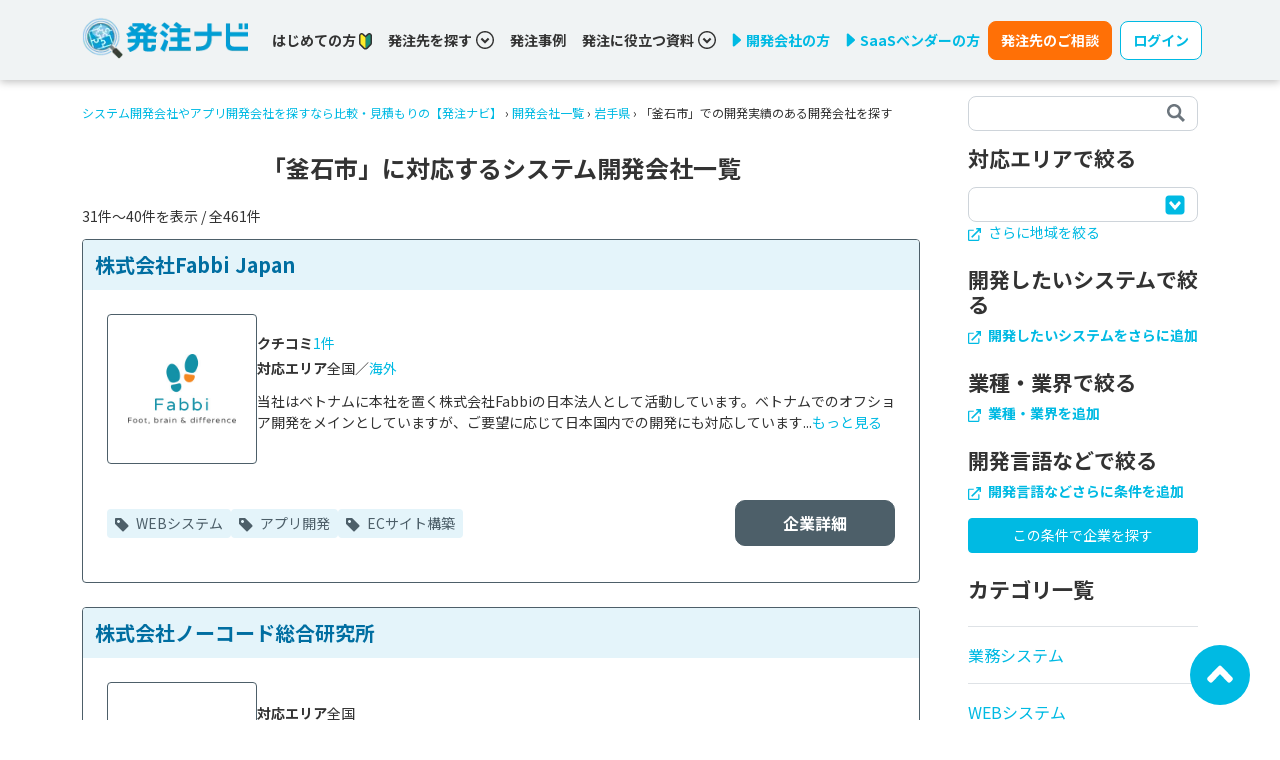

--- FILE ---
content_type: text/html; charset=utf-8
request_url: https://hnavi.co.jp/corporation/iwate/kamaishi/?page=4
body_size: 67840
content:
<html>
<head>
<meta content='text/html; charset=UTF-8' http-equiv='Content-Type'>
<title>釜石市に対応するシステム開発会社一覧 | システム開発会社やアプリ開発会社を探すなら比較・見積もりの【発注ナビ】</title>
<meta content='width=device-width,initial-scale=1' name='viewport'>
<link href='/opensearch.xml' rel='search' title='hnavi' type='application/opensearchdescription+xml'>
<meta content-lp-ams2='勤怠管理,勤怠管理システム,勤怠管理ソフト,勤怠管理クラウド,勤怠管理ツール,発注ナビ,IT製品,SaaS,発注者,製品選定,業務効率化,ビジネスマッチングサービス' content-lp-crm2='勤怠管理,CRM（顧客管理システム）,顧客管理ソフト,顧客管理クラウド,顧客管理ツール,発注ナビ,IT製品,SaaS,発注者,製品選定,業務効率化,ビジネスマッチングサービス' content-lp-erp2='ERP,統合基幹業務システム,ERPソフト,ERPクラウド,ERPツール,発注ナビ,IT製品,SaaS,発注者,製品選定,業務効率化,ビジネスマッチングサービス' content-lp-inventory2='在庫管理,在庫管理システム,在庫管理ソフト,在庫管理クラウド,在庫管理ツール,発注ナビ,IT製品,SaaS,発注者,製品選定,業務効率化,ビジネスマッチングサービス' content-lp-orders2='受発注管理,受発注システム,受発注受発注ソフト,受発注受発注クラウド,受発注ツール,発注ナビ,IT製品,SaaS,発注者,製品選定,業務効率化,ビジネスマッチングサービス' content-lp-sms2='販売管理,販売管理システム,販売管理ソフト,販売管理クラウド,販売管理ツール,発注ナビ,IT製品,SaaS,発注者,製品選定,業務効率化,ビジネスマッチングサービス' name='keywords'>
<meta content='釜石市で実績豊富な開発会社・制作会社を探すなら「発注ナビ」。発注ナビは、システム開発・Web制作案件に特化したビジネスマッチングサービスです。独自取材に基づく各社の特徴や開発・制作実績、費用例などを掲載しています。' name='description'>
<link href='https://hnavi.co.jp/corporation/iwate/kamaishi/' rel='canonical'>
<meta name="csrf-param" content="authenticity_token" />
<meta name="csrf-token" content="kUrvSQFeWUiGBUEUap7wuq3yFYz2S0bUQISUQr_Ub3MkTI4ovwdgYXBFpLopeQIcYxl10V-VcQzYODYNVWDLag" />

<link rel="stylesheet" href="https://fonts.googleapis.com/css2?family=Noto+Sans+JP:wght@400;500;700&amp;display=swap" />
<link rel="stylesheet" href="https://fonts.googleapis.com/css2?family=Roboto+Condensed&amp;display=swap" />
<link rel="stylesheet" href="/css/main.css?68707357" media="all" />
<script src="/js/vendor.js?243ec586"></script>
<script src="/js/main.js?59f3fee3"></script>
<script type="application/ld+json">[{"@context":"https://schema.org/","@type":"BreadcrumbList","itemListElement":[{"@type":"ListItem","position":1,"item":{"@id":"https://hnavi.co.jp/","name":"システム開発会社やアプリ開発会社を探すなら比較・見積もりの【発注ナビ】"}},{"@type":"ListItem","position":2,"item":{"@id":"https://hnavi.co.jp/corporation/","name":"開発会社一覧"}},{"@type":"ListItem","position":3,"item":{"@id":"https://hnavi.co.jp/corporation/iwate/","name":"岩手県"}},{"@type":"ListItem","position":4,"item":{"@id":"https://hnavi.co.jp/corporation/iwate/kamaishi/","name":"「釜石市」での開発実績のある開発会社を探す"}}]}]</script>

<!-- Ptengine Tag -->
<script src="https://js.ptengine.jp/61iifw9a.js"></script>
<!-- End Ptengine Tag -->

</head>

<body>
<!-- Google Tag Manager -->
<noscript><iframe src="//www.googletagmanager.com/ns.html?id=GTM-PCM3NL"
height="0" width="0" style="display:none;visibility:hidden"></iframe></noscript>
<script>(function(w,d,s,l,i){w[l]=w[l]||[];w[l].push({'gtm.start':
new Date().getTime(),event:'gtm.js'});var f=d.getElementsByTagName(s)[0],
j=d.createElement(s),dl=l!='dataLayer'?'&l='+l:'';j.async=true;j.src=
'//www.googletagmanager.com/gtm.js?id='+i+dl;f.parentNode.insertBefore(j,f);
})(window,document,'script','dataLayer','GTM-PCM3NL');</script>
<!-- End Google Tag Manager -->

<input type="checkbox" name="application_sp_menu_toggler" id="application_sp_menu_toggler" hidden="hidden" />
<div class='px-1 px-sm-0 application-navbar w-100 d-flex align-items-center '>
<div class='container align-items-center'>
<div class='row align-items-center'>
<div class='col col-md-3 col-lg-2'>
<a href="/"><img loading="lazy" src="/_next/image/?url=https%3A%2F%2Fhnavi.co.jp%2Fimages%2Flogo.png&amp;w=256&amp;q=75" class="application-navbar-logo img-fluid" alt="発注ナビロゴ" width="195" height="53"></img>
</a></div>
<div class='col col-md-9 col-lg-10 d-none d-md-flex align-items-center'>
<div class='d-flex flex-wrap flex-xl-shrink-0'>
<div class='me-2 me-lg-4 me-xl-3 me-xxl-4'>
<div class='d-flex align-items-center'>
<a class="link-dark fw-bold" data-toggle-class-on-scroll="false" href="/guide/">はじめての方
<img alt='若葉マーク' height='17' src='/icons/wakaba.svg' width='13'>
</a></div>
</div>
<div class='me-2 me-lg-4 me-xl-3 me-xxl-4'>
<a class='fw-bold d-flex align-items-center cursor-pointer text-dark' data-bs-auto-close='outside' data-bs-toggle='dropdown' data-toggle-class-on-scroll='false'>
発注先を探す
<div class='ms-1'>
<svg fill="none" width="18" height="18" viewBox="0 0 18 18" xmlns="http://www.w3.org/2000/svg"><g fill="currentColor"><path d="m9.0001 9.69922-2.89688-2.90039-1.43086 1.43086 4.32774 4.32771 4.3277-4.32771-1.4308-1.43086z"/><path d="m9 0c-4.97109 0-9 4.02891-9 9 0 4.9711 4.02891 9 9 9 4.9711 0 9-4.0289 9-9 0-4.97109-4.0289-9-9-9zm5.3648 14.3648c-1.3746 1.3747-3.266 2.2219-5.3648 2.2219-2.09883 0-3.99023-.8472-5.36484-2.2219-1.37461-1.3746-2.22188-3.2695-2.22188-5.3648 0-2.09531.84727-3.99023 2.22188-5.36484s3.26601-2.22188 5.36484-2.22188c2.0953 0 3.9902.84727 5.3648 2.22188 1.3747 1.37461 2.2219 3.26601 2.2219 5.36484 0 2.0953-.8472 3.9902-2.2219 5.3648z"/></g></svg>

</div>
</a>
<div class='dropdown-menu pop-search-menu'>
<div class='d-flex flex-column text-primary'>
<div class='dropend'>
<a class='fw-bold cursor-pointer py-2 border-gray-ddd border-bottom d-flex justify-content-between align-items-center' data-bs-offset='10,20' data-bs-toggle='dropdown'>
カテゴリから選ぶ
<svg width="6" height="9" viewBox="0 0 11 14" fill="none" xmlns="http://www.w3.org/2000/svg"><path d="m10.16 7.748-6.584 5.949a1.245 1.245 0 0 1-1.64 0l-1.094-.993a.976.976 0 0 1 0-1.483l4.666-4.216L.837 2.793a.976.976 0 0 1 0-1.483L1.93.313a1.246 1.246 0 0 1 1.64 0l6.583 5.948a.984.984 0 0 1 .005 1.487z" fill="currentColor"></path></svg>
</a>
<div class='dropdown-menu pop-search-menu'>
<div class='d-flex flex-column text-primary'>
<div class='dropend'>
<a class='fw-bold cursor-pointer py-2 border-gray-ddd border-bottom d-flex justify-content-between align-items-center' href='/enterprise/'>
業務システム

</a>

</div>
<div class='dropend'>
<a class='fw-bold cursor-pointer py-2 border-gray-ddd border-bottom d-flex justify-content-between align-items-center' href='/web/'>
WEBシステム

</a>

</div>
<div class='dropend'>
<a class='fw-bold cursor-pointer py-2 border-gray-ddd border-bottom d-flex justify-content-between align-items-center' href='/spa/'>
アプリ開発

</a>

</div>
<div class='dropend'>
<a class='fw-bold cursor-pointer py-2 border-gray-ddd border-bottom d-flex justify-content-between align-items-center' href='/hp/'>
ホームページ制作

</a>

</div>
<div class='dropend'>
<a class='fw-bold cursor-pointer py-2 border-gray-ddd border-bottom d-flex justify-content-between align-items-center' href='/ecommerce/'>
ECサイト構築

</a>

</div>
<div class='dropend'>
<a class='fw-bold cursor-pointer py-2 border-gray-ddd border-bottom d-flex justify-content-between align-items-center' href='/cms/'>
CMS構築

</a>

</div>
<div class='dropend'>
<a class='fw-bold cursor-pointer py-2 border-gray-ddd border-bottom d-flex justify-content-between align-items-center' href='/server/'>
サーバー・クラウド

</a>

</div>
<div class='dropend'>
<a class='fw-bold cursor-pointer py-2 border-gray-ddd border-bottom d-flex justify-content-between align-items-center' href='/asp/'>
ASP・パッケージ

</a>

</div>
<div class='dropend'>
<a class='fw-bold cursor-pointer py-2 border-gray-ddd border-bottom d-flex justify-content-between align-items-center' href='/embedded/'>
組み込みシステム開発

</a>

</div>
<div class='dropend'>
<a class='fw-bold cursor-pointer py-2 border-gray-ddd border-bottom d-flex justify-content-between align-items-center' href='/consulting/'>
コンサル・PM

</a>

</div>
<div class='dropend'>
<a class='fw-bold cursor-pointer py-2 border-gray-ddd border-bottom d-flex justify-content-between align-items-center' href='/marketing/'>
WEBマーケティング

</a>

</div>
<div class='dropend'>
<a class='fw-bold cursor-pointer py-2 border-gray-ddd border-bottom d-flex justify-content-between align-items-center' href='/xr/'>
XR・メタバース

</a>

</div>
<div class='dropend'>
<a class='fw-bold cursor-pointer py-2 border-gray-ddd border-bottom d-flex justify-content-between align-items-center' href='/movie/'>
動画制作

</a>

</div>
<div class='dropend'>
<a class='fw-bold cursor-pointer py-2 border-gray-ddd border-bottom d-flex justify-content-between align-items-center' href='/ai/'>
AI

</a>

</div>
<div class='dropend'>
<a class='fw-bold cursor-pointer py-2 border-gray-ddd border-bottom d-flex justify-content-between align-items-center' href='/information-system/'>
情シス・社内IT支援

</a>

</div>
<div class='dropend'>
<a class='fw-bold cursor-pointer py-2 border-gray-ddd border-bottom d-flex justify-content-between align-items-center' href='/ses/'>
SES・派遣

</a>

</div>
<div class='dropend'>
<a class='fw-bold cursor-pointer py-2 border-gray-ddd border-bottom d-flex justify-content-between align-items-center' href='/business-support-tools/'>
業務支援ツール開発

</a>

</div>
<div class='dropend'>
<a class='fw-bold cursor-pointer py-2 border-gray-ddd border-bottom d-flex justify-content-between align-items-center' href='/bpaas-bpo/'>
BPaaS・BPO

</a>

</div>
</div>
</div>

</div>
<div class='dropend'>
<a class='fw-bold cursor-pointer py-2 border-gray-ddd border-bottom d-flex justify-content-between align-items-center' data-bs-offset='10,20' data-bs-toggle='dropdown'>
システムから選ぶ
<svg width="6" height="9" viewBox="0 0 11 14" fill="none" xmlns="http://www.w3.org/2000/svg"><path d="m10.16 7.748-6.584 5.949a1.245 1.245 0 0 1-1.64 0l-1.094-.993a.976.976 0 0 1 0-1.483l4.666-4.216L.837 2.793a.976.976 0 0 1 0-1.483L1.93.313a1.246 1.246 0 0 1 1.64 0l6.583 5.948a.984.984 0 0 1 .005 1.487z" fill="currentColor"></path></svg>
</a>
<div class='dropdown-menu pop-search-menu'>
<div class='d-flex flex-column text-primary'>
<div class='dropend'>
<a class='fw-bold cursor-pointer py-2 border-gray-ddd border-bottom d-flex justify-content-between align-items-center' href='/corporation/system_erp/'>
基幹システム(ERP)

</a>

</div>
<div class='dropend'>
<a class='fw-bold cursor-pointer py-2 border-gray-ddd border-bottom d-flex justify-content-between align-items-center' href='/corporation/system_crm/'>
顧客管理システム(CRM)

</a>

</div>
<div class='dropend'>
<a class='fw-bold cursor-pointer py-2 border-gray-ddd border-bottom d-flex justify-content-between align-items-center' href='/corporation/system_accounting/'>
経理/会計システム

</a>

</div>
<div class='dropend'>
<a class='fw-bold cursor-pointer py-2 border-gray-ddd border-bottom d-flex justify-content-between align-items-center' href='/corporation/system_inventory-management/'>
在庫管理システム

</a>

</div>
<div class='dropend'>
<a class='fw-bold cursor-pointer py-2 border-gray-ddd border-bottom d-flex justify-content-between align-items-center' href='/corporation/system_pos/'>
POSシステム

</a>

</div>
<div class='dropend'>
<a class='fw-bold cursor-pointer py-2 border-gray-ddd border-bottom d-flex justify-content-between align-items-center' href='/corporation/system_attendance-management/'>
勤怠管理システム

</a>

</div>
<div class='dropend'>
<a class='fw-bold cursor-pointer py-2 border-gray-ddd border-bottom d-flex justify-content-between align-items-center' href='/corporation/system_production-management/'>
生産管理システム

</a>

</div>
<div class='dropend'>
<a class='fw-bold cursor-pointer py-2 border-gray-ddd border-bottom d-flex justify-content-between align-items-center' href='/corporation/system_matching/'>
マッチングシステム

</a>

</div>
<div class='dropend'>
<a class='fw-bold cursor-pointer py-2 border-gray-ddd border-bottom d-flex justify-content-between align-items-center' href='/corporation/system_membership/'>
会員システム

</a>

</div>
<div class='dropend'>
<a class='fw-bold cursor-pointer py-2 border-gray-ddd border-bottom d-flex justify-content-between align-items-center' href='/corporation/system_reservation/'>
予約システム

</a>

</div>
<div class='dropend'>
<a class='fw-bold cursor-pointer py-2 border-gray-ddd border-bottom d-flex justify-content-between align-items-center' href='/corporation/system_database/'>
データベース構築

</a>

</div>
<div class='dropend'>
<a class='fw-bold cursor-pointer py-2 border-gray-ddd border-bottom d-flex justify-content-between align-items-center' href='/corporation/system_cloud/'>
クラウド構築

</a>

</div>
<div class='dropend'>
<a class='fw-bold cursor-pointer py-2 border-gray-ddd border-bottom d-flex justify-content-between align-items-center' href='/corporation/system_cloud-migration/'>
クラウド移行

</a>

</div>
<div class='dropend'>
<a class='fw-bold cursor-pointer py-2 border-gray-ddd border-bottom d-flex justify-content-between align-items-center' href='/corporation/system_telework/'>
テレワークシステム

</a>

</div>
<div class='dropend'>
<a class='fw-bold cursor-pointer py-2 border-gray-ddd border-bottom d-flex justify-content-between align-items-center' href='/corporation/system_aws/'>
AWS (Amazon Web Services)

</a>

</div>
<div class='dropend'>
<a class='fw-bold cursor-pointer py-2 border-gray-ddd border-bottom d-flex justify-content-between align-items-center' href='/corporation/system_subsidy/'>
補助金・助成金代行

</a>

</div>
</div>
</div>

</div>
<div class='dropend'>
<a class='fw-bold cursor-pointer py-2 border-gray-ddd border-bottom d-flex justify-content-between align-items-center' data-bs-offset='10,20' data-bs-toggle='dropdown'>
エリアから選ぶ
<svg width="6" height="9" viewBox="0 0 11 14" fill="none" xmlns="http://www.w3.org/2000/svg"><path d="m10.16 7.748-6.584 5.949a1.245 1.245 0 0 1-1.64 0l-1.094-.993a.976.976 0 0 1 0-1.483l4.666-4.216L.837 2.793a.976.976 0 0 1 0-1.483L1.93.313a1.246 1.246 0 0 1 1.64 0l6.583 5.948a.984.984 0 0 1 .005 1.487z" fill="currentColor"></path></svg>
</a>
<div class='dropdown-menu pop-search-menu'>
<div class='d-flex flex-column text-primary'>
<div class='dropend'>
<a class='fw-bold cursor-pointer py-2 border-gray-ddd border-bottom d-flex justify-content-between align-items-center' href='/corporation/hokkaido/'>
北海道

</a>

</div>
<div class='dropend'>
<a class='fw-bold cursor-pointer py-2 border-gray-ddd border-bottom d-flex justify-content-between align-items-center' href='/corporation/tohoku/'>
東北

</a>

</div>
<div class='dropend'>
<a class='fw-bold cursor-pointer py-2 border-gray-ddd border-bottom d-flex justify-content-between align-items-center' href='/corporation/kanto/'>
関東

</a>

</div>
<div class='dropend'>
<a class='fw-bold cursor-pointer py-2 border-gray-ddd border-bottom d-flex justify-content-between align-items-center' href='/corporation/chubu/'>
中部・北陸

</a>

</div>
<div class='dropend'>
<a class='fw-bold cursor-pointer py-2 border-gray-ddd border-bottom d-flex justify-content-between align-items-center' href='/corporation/kansai/'>
関西

</a>

</div>
<div class='dropend'>
<a class='fw-bold cursor-pointer py-2 border-gray-ddd border-bottom d-flex justify-content-between align-items-center' href='/corporation/chugoku/'>
中国・四国

</a>

</div>
<div class='dropend'>
<a class='fw-bold cursor-pointer py-2 border-gray-ddd border-bottom d-flex justify-content-between align-items-center' href='/corporation/kyushu/'>
九州・沖縄

</a>

</div>
<div class='dropend'>
<a class='fw-bold cursor-pointer py-2 border-gray-ddd border-bottom d-flex justify-content-between align-items-center' href='/corporation/oversea/'>
海外

</a>

</div>
</div>
</div>

</div>
<div class='dropend'>
<a class='fw-bold cursor-pointer py-2 border-gray-ddd border-bottom d-flex justify-content-between align-items-center' data-bs-offset='10,20' data-bs-toggle='dropdown'>
スキルから選ぶ
<svg width="6" height="9" viewBox="0 0 11 14" fill="none" xmlns="http://www.w3.org/2000/svg"><path d="m10.16 7.748-6.584 5.949a1.245 1.245 0 0 1-1.64 0l-1.094-.993a.976.976 0 0 1 0-1.483l4.666-4.216L.837 2.793a.976.976 0 0 1 0-1.483L1.93.313a1.246 1.246 0 0 1 1.64 0l6.583 5.948a.984.984 0 0 1 .005 1.487z" fill="currentColor"></path></svg>
</a>
<div class='dropdown-menu pop-search-menu'>
<div class='d-flex flex-column text-primary'>
<div class='dropend'>
<a class='fw-bold cursor-pointer py-2 border-gray-ddd border-bottom d-flex justify-content-between align-items-center' href='/corporation/Python/'>
Python

</a>

</div>
<div class='dropend'>
<a class='fw-bold cursor-pointer py-2 border-gray-ddd border-bottom d-flex justify-content-between align-items-center' href='/corporation/Java/'>
Java

</a>

</div>
<div class='dropend'>
<a class='fw-bold cursor-pointer py-2 border-gray-ddd border-bottom d-flex justify-content-between align-items-center' href='/corporation/PHP/'>
PHP

</a>

</div>
<div class='dropend'>
<a class='fw-bold cursor-pointer py-2 border-gray-ddd border-bottom d-flex justify-content-between align-items-center' href='/corporation/Ruby/'>
Ruby

</a>

</div>
<div class='dropend'>
<a class='fw-bold cursor-pointer py-2 border-gray-ddd border-bottom d-flex justify-content-between align-items-center' href='/corporation/Swift/'>
Swift

</a>

</div>
<div class='dropend'>
<a class='fw-bold cursor-pointer py-2 border-gray-ddd border-bottom d-flex justify-content-between align-items-center' href='/corporation/C++/'>
C++

</a>

</div>
<div class='dropend'>
<a class='fw-bold cursor-pointer py-2 border-gray-ddd border-bottom d-flex justify-content-between align-items-center' href='/corporation/Go/'>
Go

</a>

</div>
<div class='dropend'>
<a class='fw-bold cursor-pointer py-2 border-gray-ddd border-bottom d-flex justify-content-between align-items-center' href='/corporation/Kotlin/'>
Kotlin

</a>

</div>
<div class='dropend'>
<a class='fw-bold cursor-pointer py-2 border-gray-ddd border-bottom d-flex justify-content-between align-items-center' href='/corporation/VBA/'>
VBA

</a>

</div>
<div class='dropend'>
<a class='fw-bold cursor-pointer py-2 border-gray-ddd border-bottom d-flex justify-content-between align-items-center' href='/corporation/iOS/'>
iOS

</a>

</div>
<div class='dropend'>
<a class='fw-bold cursor-pointer py-2 border-gray-ddd border-bottom d-flex justify-content-between align-items-center' href='/corporation/Android/'>
Android

</a>

</div>
<div class='dropend'>
<a class='fw-bold cursor-pointer py-2 border-gray-ddd border-bottom d-flex justify-content-between align-items-center' href='/corporation/AI/'>
AI

</a>

</div>
<div class='dropend'>
<a class='fw-bold cursor-pointer py-2 border-gray-ddd border-bottom d-flex justify-content-between align-items-center' href='/corporation/RPA/'>
RPA

</a>

</div>
<div class='dropend'>
<a class='fw-bold cursor-pointer py-2 border-gray-ddd border-bottom d-flex justify-content-between align-items-center' href='/corporation/IoT/'>
IoT

</a>

</div>
<div class='dropend'>
<a class='fw-bold cursor-pointer py-2 border-gray-ddd border-bottom d-flex justify-content-between align-items-center' href='/corporation/%E3%83%96%E3%83%AD%E3%83%83%E3%82%AF%E3%83%81%E3%82%A7%E3%83%BC%E3%83%B3/'>
ブロックチェーン

</a>

</div>
<div class='dropend'>
<a class='fw-bold cursor-pointer py-2 border-gray-ddd border-bottom d-flex justify-content-between align-items-center' href='/corporation/Access/'>
Access

</a>

</div>
<div class='dropend'>
<a class='fw-bold cursor-pointer py-2 border-gray-ddd border-bottom d-flex justify-content-between align-items-center' href='/corporation/Salesforce/'>
Salesforce

</a>

</div>
<div class='dropend'>
<a class='fw-bold cursor-pointer py-2 border-gray-ddd border-bottom d-flex justify-content-between align-items-center' href='/corporation/kintone/'>
kintone

</a>

</div>
<div class='dropend'>
<a class='fw-bold cursor-pointer py-2 border-gray-ddd border-bottom d-flex justify-content-between align-items-center' href='/corporation/DX/'>
DX

</a>

</div>
</div>
</div>

</div>
<div class='dropend'>
<a class='fw-bold cursor-pointer py-2 border-gray-ddd border-bottom d-flex justify-content-between align-items-center' data-bs-offset='10,20' data-bs-toggle='dropdown'>
実績から選ぶ
<svg width="6" height="9" viewBox="0 0 11 14" fill="none" xmlns="http://www.w3.org/2000/svg"><path d="m10.16 7.748-6.584 5.949a1.245 1.245 0 0 1-1.64 0l-1.094-.993a.976.976 0 0 1 0-1.483l4.666-4.216L.837 2.793a.976.976 0 0 1 0-1.483L1.93.313a1.246 1.246 0 0 1 1.64 0l6.583 5.948a.984.984 0 0 1 .005 1.487z" fill="currentColor"></path></svg>
</a>
<div class='dropdown-menu pop-search-menu'>
<div class='d-flex flex-column text-primary'>
<div class='dropend'>
<a class='fw-bold cursor-pointer py-2 border-gray-ddd border-bottom d-flex justify-content-between align-items-center' href='/enterprise/case/'>
業務システム

</a>

</div>
<div class='dropend'>
<a class='fw-bold cursor-pointer py-2 border-gray-ddd border-bottom d-flex justify-content-between align-items-center' href='/web/case/'>
WEBシステム

</a>

</div>
<div class='dropend'>
<a class='fw-bold cursor-pointer py-2 border-gray-ddd border-bottom d-flex justify-content-between align-items-center' href='/spa/case/'>
アプリ開発

</a>

</div>
<div class='dropend'>
<a class='fw-bold cursor-pointer py-2 border-gray-ddd border-bottom d-flex justify-content-between align-items-center' href='/hp/case/'>
ホームページ制作

</a>

</div>
<div class='dropend'>
<a class='fw-bold cursor-pointer py-2 border-gray-ddd border-bottom d-flex justify-content-between align-items-center' href='/ecommerce/case/'>
ECサイト構築

</a>

</div>
<div class='dropend'>
<a class='fw-bold cursor-pointer py-2 border-gray-ddd border-bottom d-flex justify-content-between align-items-center' href='/cms/case/'>
CMS構築

</a>

</div>
<div class='dropend'>
<a class='fw-bold cursor-pointer py-2 border-gray-ddd border-bottom d-flex justify-content-between align-items-center' href='/server/case/'>
サーバー・クラウド

</a>

</div>
<div class='dropend'>
<a class='fw-bold cursor-pointer py-2 border-gray-ddd border-bottom d-flex justify-content-between align-items-center' href='/asp/case/'>
ASP・パッケージ

</a>

</div>
<div class='dropend'>
<a class='fw-bold cursor-pointer py-2 border-gray-ddd border-bottom d-flex justify-content-between align-items-center' href='/embedded/case/'>
組み込みシステム開発

</a>

</div>
<div class='dropend'>
<a class='fw-bold cursor-pointer py-2 border-gray-ddd border-bottom d-flex justify-content-between align-items-center' href='/consulting/case/'>
コンサル・PM

</a>

</div>
<div class='dropend'>
<a class='fw-bold cursor-pointer py-2 border-gray-ddd border-bottom d-flex justify-content-between align-items-center' href='/marketing/case/'>
WEBマーケティング

</a>

</div>
<div class='dropend'>
<a class='fw-bold cursor-pointer py-2 border-gray-ddd border-bottom d-flex justify-content-between align-items-center' href='/xr/case/'>
XR・メタバース

</a>

</div>
<div class='dropend'>
<a class='fw-bold cursor-pointer py-2 border-gray-ddd border-bottom d-flex justify-content-between align-items-center' href='/movie/case/'>
動画制作

</a>

</div>
<div class='dropend'>
<a class='fw-bold cursor-pointer py-2 border-gray-ddd border-bottom d-flex justify-content-between align-items-center' href='/ai/case/'>
AI

</a>

</div>
<div class='dropend'>
<a class='fw-bold cursor-pointer py-2 border-gray-ddd border-bottom d-flex justify-content-between align-items-center' href='/information-system/case/'>
情シス・社内IT支援

</a>

</div>
<div class='dropend'>
<a class='fw-bold cursor-pointer py-2 border-gray-ddd border-bottom d-flex justify-content-between align-items-center' href='/ses/case/'>
SES・派遣

</a>

</div>
<div class='dropend'>
<a class='fw-bold cursor-pointer py-2 border-gray-ddd border-bottom d-flex justify-content-between align-items-center' href='/business-support-tools/case/'>
業務支援ツール開発

</a>

</div>
<div class='dropend'>
<a class='fw-bold cursor-pointer py-2 border-gray-ddd border-bottom d-flex justify-content-between align-items-center' href='/bpaas-bpo/case/'>
BPaaS・BPO

</a>

</div>
</div>
</div>

</div>
</div>
</div>

</div>
<div class='me-2 me-xl-3 me-xxl-4'>
<a class="link-dark fw-bold" data-toggle-class-on-scroll="false" href="/knowledge/casestudy/">発注事例</a>
</div>
<div class='me-2 me-lg-4 me-xl-3 me-xxl-4'>
<a class='fw-bold d-flex align-items-center cursor-pointer text-dark' data-bs-auto-close='outside' data-bs-toggle='dropdown' data-toggle-class-on-scroll='false'>
発注に役立つ資料
<div class='ms-1'>
<svg fill="none" width="18" height="18" viewBox="0 0 18 18" xmlns="http://www.w3.org/2000/svg"><g fill="currentColor"><path d="m9.0001 9.69922-2.89688-2.90039-1.43086 1.43086 4.32774 4.32771 4.3277-4.32771-1.4308-1.43086z"/><path d="m9 0c-4.97109 0-9 4.02891-9 9 0 4.9711 4.02891 9 9 9 4.9711 0 9-4.0289 9-9 0-4.97109-4.0289-9-9-9zm5.3648 14.3648c-1.3746 1.3747-3.266 2.2219-5.3648 2.2219-2.09883 0-3.99023-.8472-5.36484-2.2219-1.37461-1.3746-2.22188-3.2695-2.22188-5.3648 0-2.09531.84727-3.99023 2.22188-5.36484s3.26601-2.22188 5.36484-2.22188c2.0953 0 3.9902.84727 5.3648 2.22188 1.3747 1.37461 2.2219 3.26601 2.2219 5.36484 0 2.0953-.8472 3.9902-2.2219 5.3648z"/></g></svg>

</div>
</a>
<div class='dropdown-menu pop-search-menu'>
<div class='d-flex flex-column text-primary'>
<div class='dropend'>
<a class='fw-bold cursor-pointer py-2 border-gray-ddd border-bottom d-flex justify-content-between align-items-center' href='https://hnavi.co.jp/knowledge/blog/firsttimemanager_dl/'>
ITのプロから学ぶシステム開発「はじめの一歩」

</a>

</div>
<div class='dropend'>
<a class='fw-bold cursor-pointer py-2 border-gray-ddd border-bottom d-flex justify-content-between align-items-center' href='https://hnavi.co.jp/knowledge/blog/system_vendorselection_dl/'>
これだけ読めばわかる！ベンダー／システム選定の流れ

</a>

</div>
<div class='dropend'>
<a class='fw-bold cursor-pointer py-2 border-gray-ddd border-bottom d-flex justify-content-between align-items-center' href='https://hnavi.co.jp/knowledge/blog/reasonforfailure_dl/'>
システム開発の失敗理由&amp;理想の外注先の見つけ方

</a>

</div>
<div class='dropend'>
<a class='fw-bold cursor-pointer py-2 border-gray-ddd border-bottom d-flex justify-content-between align-items-center' href='https://hnavi.co.jp/knowledge/blog/systemdev-webpro_success_dl/'>
システム開発／Web制作を成功に導く「プロジェクト計画」

</a>

</div>
<div class='dropend'>
<a class='fw-bold cursor-pointer py-2 border-gray-ddd border-bottom d-flex justify-content-between align-items-center' href='https://hnavi.co.jp/knowledge/blog/security_basic_dl/'>
システム開発で考慮すべきセキュリティの基本

</a>

</div>
<div class='dropend'>
<a class='fw-bold cursor-pointer py-2 border-gray-ddd border-bottom d-flex justify-content-between align-items-center' href='https://hnavi.co.jp/knowledge/blog/constructionindustry_casestudy_dl/'>
【建設業界】ITで人手不足の打破と生産性向上を実現した事例集

</a>

</div>
<div class='dropend'>
<a class='fw-bold cursor-pointer py-2 border-gray-ddd border-bottom d-flex justify-content-between align-items-center' href='https://hnavi.co.jp/knowledge/blog/logisticsindustry_casestudy_dl/'>
【物流】ITで人材不足の打破とコスト削減を実現した事例集

</a>

</div>
<div class='dropend'>
<a class='fw-bold cursor-pointer py-2 border-gray-ddd border-bottom d-flex justify-content-between align-items-center' href='https://hnavi.co.jp/knowledge/blog/utilizationai_dl/'>
「AI活用」による業務効率化の秘訣とは？

</a>

</div>
<div class='dropend'>
<a class='fw-bold cursor-pointer py-2 border-gray-ddd border-bottom d-flex justify-content-between align-items-center' href='https://hnavi.co.jp/knowledge/blog/nocode_lowcode_dl/'>
ノーコード/ローコード開発とスクラッチ開発の違いとは？

</a>

</div>
<div class='dropend'>
<a class='fw-bold cursor-pointer py-2 border-gray-ddd border-bottom d-flex justify-content-between align-items-center' href='https://hnavi.co.jp/knowledge/blog/realestate_case_dl/'>
【不動産業界】ITで業務効率化と顧客満足度向上を実現した事例集

</a>

</div>
<div class='dropend'>
<a class='fw-bold cursor-pointer py-2 border-gray-ddd border-bottom d-flex justify-content-between align-items-center' href='https://hnavi.co.jp/knowledge/blog/quitexcel_dl/'>
300人へのアンケートでわかった脱Excelの実態

</a>

</div>
<div class='dropend'>
<a class='fw-bold cursor-pointer py-2 border-gray-ddd border-bottom d-flex justify-content-between align-items-center' href='https://hnavi.co.jp/knowledge/blog/erp_renewal_dl/'>
「2025年の崖」を突破せよ！基幹システム刷新の成功のカギ

</a>

</div>
</div>
</div>

</div>
<div class='w-100 d-none d-lg-block d-xl-none'></div>
<div class='me-2 me-xl-3 me-xxl-4'>
<a href="/ad/"><div class='d-flex align-items-center fw-bold'>
<img alt='三角形アイコン' class='me-1' height='14' src='/icons/right-triangle.svg' width='10'>
開発会社の方
</div>
</a></div>
<div class='me-2 me-xl-2 me-xxl-4'>
<a href="/ad-saas/"><div class='d-flex align-items-center fw-bold'>
<img alt='三角形アイコン' class='me-1' height='14' src='/icons/right-triangle.svg' width='10'>
SaaSベンダーの方
</div>
</a></div>
</div>
<a class="d-none d-md-block btn btn-warning me-2 nowrap py-2 rounded-8px fw-bold" href="/other/contact/">発注先のご相談</a>
<button aria-expanded='false' class='fw-bold d-none d-md-block btn btn-outline-primary btn-bg-white nowrap py-2 rounded-8px' data-bs-toggle='dropdown' type='button'>
ログイン
</button>
<div class='dropdown-menu navbar-login-dropdown-menu'>
<a class="fw-bold cursor-pointer py-2 border-gray-ddd border-bottom d-flex gap-1 text-nowrap align-items-center justify-content-between" href="https://buyer.hnavi.co.jp">発注者用ログイン
<svg width="6" height="9" viewBox="0 0 11 14" fill="none" xmlns="http://www.w3.org/2000/svg"><path d="m10.16 7.748-6.584 5.949a1.245 1.245 0 0 1-1.64 0l-1.094-.993a.976.976 0 0 1 0-1.483l4.666-4.216L.837 2.793a.976.976 0 0 1 0-1.483L1.93.313a1.246 1.246 0 0 1 1.64 0l6.583 5.948a.984.984 0 0 1 .005 1.487z" fill="currentColor"></path></svg>
</a>
<a class="fw-bold cursor-pointer py-2 border-gray-ddd border-bottom d-flex gap-1 text-nowrap align-items-center justify-content-between" href="https://developer.hnavi.co.jp">加盟社用ログイン
<svg width="6" height="9" viewBox="0 0 11 14" fill="none" xmlns="http://www.w3.org/2000/svg"><path d="m10.16 7.748-6.584 5.949a1.245 1.245 0 0 1-1.64 0l-1.094-.993a.976.976 0 0 1 0-1.483l4.666-4.216L.837 2.793a.976.976 0 0 1 0-1.483L1.93.313a1.246 1.246 0 0 1 1.64 0l6.583 5.948a.984.984 0 0 1 .005 1.487z" fill="currentColor"></path></svg>
</a>
</div>
</div>
<div class='col-auto d-md-none'>
<label class='ms-auto' for='application_sp_menu_toggler'>
<div class='btn-trigger' id='btn'>
<span></span>
<span></span>
<span></span>
</div>
</label>
</div>
</div>
</div>
</div>
<div class='application-navbar-backend'></div>

<div class='application-menu'>
<div class='menu-item fw-normal position-relative application-menu-item-search'>
<div class='flex-grow-1'><form class="simple_form m-0" novalidate="novalidate" action="/search/" accept-charset="UTF-8" method="get"><div class="form-group string required search_text"><input class="form-control string required application-menu-search-input rounded-8px" autocomplete="off" aria-label="検索ワード" data-submit-on-enter="true" data-autocomplete="[&quot;AI&quot;,&quot;RPA&quot;,&quot;DX&quot;,&quot;IoT&quot;,&quot;ブロックチェーン&quot;,&quot;AR&quot;,&quot;VR&quot;,&quot;ドローン&quot;,&quot;スマートスピーカー・AIスピーカー&quot;,&quot;Java&quot;,&quot;PHP&quot;,&quot;Ruby&quot;,&quot;Python&quot;,&quot;C#&quot;,&quot;C++&quot;,&quot;C言語&quot;,&quot;Go&quot;,&quot;Swift&quot;,&quot;Rust&quot;,&quot;Kotlin&quot;,&quot;ABAP/4&quot;,&quot;Action Script&quot;,&quot;ASP.NET&quot;,&quot;BASIC&quot;,&quot;COBOL&quot;,&quot;Curl&quot;,&quot;Delphi&quot;,&quot;Elixir&quot;,&quot;Fortran&quot;,&quot;Haskell&quot;,&quot;HTML&quot;,&quot;HTML5&quot;,&quot;Java Script&quot;,&quot;JSON&quot;,&quot;Lisp&quot;,&quot;Objective-C&quot;,&quot;PASCAL&quot;,&quot;Perl&quot;,&quot;PhoneGap&quot;,&quot;PL/I&quot;,&quot;PL/SQL&quot;,&quot;RPG&quot;,&quot;Shell&quot;,&quot;Small talk&quot;,&quot;TypeScript&quot;,&quot;VBA&quot;,&quot;Visual Basic&quot;,&quot;Visual Basic .NET&quot;,&quot;Visual C#&quot;,&quot;Visual C# .NET&quot;,&quot;Visual C++&quot;,&quot;Visual C++ .NET&quot;,&quot;Visual J#&quot;,&quot;WebAssembly&quot;,&quot;XML&quot;,&quot;アセンブラ系言語&quot;,&quot;なでしこ&quot;,&quot;MySQL&quot;,&quot;PostgreSQL&quot;,&quot;SQLServer&quot;,&quot;MongoDB&quot;,&quot;Adaptive Server Enterprise&quot;,&quot;ALTIBASE&quot;,&quot;Apache Derby&quot;,&quot;Cassandra&quot;,&quot;DB2&quot;,&quot;DBMS&quot;,&quot;dBase&quot;,&quot;Firebird&quot;,&quot;H2 Database&quot;,&quot;HiRDB&quot;,&quot;HSQLDB&quot;,&quot;Informix&quot;,&quot;Ingres&quot;,&quot;InterBase&quot;,&quot;MariaDB&quot;,&quot;mSQL&quot;,&quot;Oracle Database&quot;,&quot;RIQSⅡ V2&quot;,&quot;SQLite&quot;,&quot;Sybase&quot;,&quot;Symfoware Server&quot;,&quot;Teradata&quot;,&quot;Tibero&quot;,&quot;VoltDB&quot;,&quot;React.js&quot;,&quot;Ruby on Rails&quot;,&quot;Spring&quot;,&quot;Flutter&quot;,&quot;AngularJS&quot;,&quot;Django&quot;,&quot;vue.js&quot;,&quot;.NET&quot;,&quot;ActionScript Foundry&quot;,&quot;AFrame&quot;,&quot;ASP .NET&quot;,&quot;BFC&quot;,&quot;CakePHP&quot;,&quot;Catalyst&quot;,&quot;CNI&quot;,&quot;CodeIgniter&quot;,&quot;Cold Fusion&quot;,&quot;Component-based Scalable Logical Architecture&quot;,&quot;Google Web Toolkit (GWT)&quot;,&quot;Habanero.NET&quot;,&quot;Hadoop&quot;,&quot;Hibernate&quot;,&quot;Ionic&quot;,&quot;jQuery&quot;,&quot;JSF&quot;,&quot;Laravel&quot;,&quot;Leonardi&quot;,&quot;liferay&quot;,&quot;Microsoft Silverlight&quot;,&quot;monaca&quot;,&quot;Phalcon&quot;,&quot;Oracle Tuxedo&quot;,&quot;React Native&quot;,&quot;Qt&quot;,&quot;Slim&quot;,&quot;Seasar2&quot;,&quot;Spark&quot;,&quot;Struts&quot;,&quot;Symfony&quot;,&quot;Twisted&quot;,&quot;Yii&quot;,&quot;Zend Framework&quot;,&quot;ZOPE&quot;,&quot;WordPress&quot;,&quot;Movable Type&quot;,&quot;concrete5&quot;,&quot;Adobe Experience Manager&quot;,&quot;Blue Monkey&quot;,&quot;baserCMS&quot;,&quot;DotNetNuke&quot;,&quot;Drupal&quot;,&quot;Geeklog&quot;,&quot;HeartCore&quot;,&quot;Joomla!&quot;,&quot;Magento&quot;,&quot;Mediawiki Nucleus&quot;,&quot;MODx&quot;,&quot;NOREN&quot;,&quot;Open CMS&quot;,&quot;phpBB&quot;,&quot;RCMS&quot;,&quot;SDL Tridion&quot;,&quot;ShareWith&quot;,&quot;SiteCore CMS&quot;,&quot;SOY CMS&quot;,&quot;TeamSite&quot;,&quot;TYPO3&quot;,&quot;Umbraco&quot;,&quot;WebRelease&quot;,&quot;XOOPS&quot;,&quot;EC-CUBE&quot;,&quot;Shopify&quot;,&quot;Makeshop&quot;,&quot;BASE&quot;,&quot;Yahoo!ショッピング&quot;,&quot;楽天市場&quot;,&quot;Amazon API&quot;,&quot;アリババ&quot;,&quot;Commerce21&quot;,&quot;CS-Cart&quot;,&quot;ecbeing&quot;,&quot;FutureShop2&quot;,&quot;Live Commerce&quot;,&quot;MT Commerce&quot;,&quot;Orange EC&quot;,&quot;osCommerce&quot;,&quot;PrestaShop&quot;,&quot;Sellphy&quot;,&quot;Welcart&quot;,&quot;Zen Cart&quot;,&quot;カラーミ－ショップ&quot;,&quot;ショップサーブ&quot;,&quot;Windows&quot;,&quot;Mac OS&quot;,&quot;iOS&quot;,&quot;Android&quot;,&quot;Linux&quot;,&quot;CentOS&quot;,&quot;ACOS&quot;,&quot;AIX&quot;,&quot;BSD&quot;,&quot;FreeBSD&quot;,&quot;HP-UX&quot;,&quot;MSP/XSP&quot;,&quot;NEC ACOS&quot;,&quot;Netware&quot;,&quot;OS/2&quot;,&quot;OS2200/MCP&quot;,&quot;PalmOS&quot;,&quot;Raspberry Pi OS&quot;,&quot;RedHat&quot;,&quot;Solaris&quot;,&quot;Symbian OS&quot;,&quot;Tizen&quot;,&quot;Tron&quot;,&quot;Ubuntu&quot;,&quot;UNISYS&quot;,&quot;UNIX&quot;,&quot;VAX/VMS&quot;,&quot;VOS3&quot;,&quot;z/OS&quot;,&quot;IBM Cloud&quot;,&quot;Alibaba Cloud&quot;,&quot;Apache&quot;,&quot;AS/400&quot;,&quot;Biztalk Server&quot;,&quot;GlassFish&quot;,&quot;IIS&quot;,&quot;Interstage Application Server&quot;,&quot;JBoss&quot;,&quot;MC/ServiceGuard&quot;,&quot;Nginx&quot;,&quot;Oracle Application Server&quot;,&quot;Sun Java System Application Server&quot;,&quot;System iシリーズ&quot;,&quot;Tomcat&quot;,&quot;WebLogic&quot;,&quot;A-AUTO&quot;,&quot;ActiveX&quot;,&quot;Adobe FLEX&quot;,&quot;ASTERIA&quot;,&quot;Bubble&quot;,&quot;Heroku&quot;,&quot;HP OpenView&quot;,&quot;HULFT&quot;,&quot;Jini&quot;,&quot;OpenGL&quot;,&quot;OpenTP1&quot;,&quot;Smarty&quot;,&quot;Systemwalker&quot;,&quot;Tivoli&quot;,&quot;Unity&quot;,&quot;WebSphere&quot;,&quot;WindowsSDK&quot;,&quot;千手&quot;,&quot;Eclipse&quot;,&quot;LAMP&quot;,&quot;Titanium&quot;,&quot;Salesforce&quot;,&quot;kintone&quot;,&quot;FileMaker（ファイルメーカー）&quot;,&quot;Microsoft Dynamics&quot;,&quot;Office 365&quot;,&quot;SAP&quot;,&quot;Ariba&quot;,&quot;Baan&quot;,&quot;BOM&quot;,&quot;COMPANY&quot;,&quot;EXPLANNER&quot;,&quot;eセールスマネージャー&quot;,&quot;Galileopt NX-I 財務大将&quot;,&quot;GLOVIA&quot;,&quot;GoogleApps&quot;,&quot;GRANDIT&quot;,&quot;GUI-PACK シリーズ&quot;,&quot;Intra-mart販売管理&quot;,&quot;JD Edwards&quot;,&quot;JP1&quot;,&quot;manugistics&quot;,&quot;MJSLINKⅡ財務大将&quot;,&quot;ONYX&quot;,&quot;Oracle&quot;,&quot;PCAシリーズ&quot;,&quot;Pro-Active&quot;,&quot;Red Hat Enterprise Linux&quot;,&quot;Red Hat Enterprise Virtualization&quot;,&quot;RHYTHM&quot;,&quot;SASシリーズ&quot;,&quot;SCAWシリーズ&quot;,&quot;Siebel&quot;,&quot;SMILE&quot;,&quot;SPSSシリーズ&quot;,&quot;SugarCRM&quot;,&quot;TENSUITE for Fabrication&quot;,&quot;TimePro&quot;,&quot;WebSAM&quot;,&quot;リシテア&quot;,&quot;勤次郎&quot;,&quot;大臣シリーズ&quot;,&quot;奉行シリーズ&quot;,&quot;弥生シリーズ&quot;,&quot;Access&quot;,&quot;Excel&quot;,&quot;CAD・CAM&quot;,&quot;Illustrator&quot;,&quot;Photoshop&quot;,&quot;PowerPoint&quot;,&quot;Word&quot;,&quot;Ajax&quot;,&quot;Bluetooth&quot;,&quot;CORBA&quot;,&quot;DCOM&quot;,&quot;Fedora&quot;,&quot;Google Maps API&quot;,&quot;GPS&quot;,&quot;JavaBeans/EJB&quot;,&quot;Node.js&quot;,&quot;OLE&quot;,&quot;OpenSocial&quot;,&quot;Pepper アプリ&quot;,&quot;PLC/シーケンサ&quot;,&quot;Twilio&quot;,&quot;webMethods&quot;,&quot;WebRTC&quot;,&quot;WebSphere MQ&quot;,&quot;Webスクレイピング・クローラー&quot;,&quot;キッティング&quot;,&quot;シーケンス&quot;,&quot;マイグレーション&quot;,&quot;加速度センサー&quot;,&quot;基幹システム(ERP)&quot;,&quot;経理/会計システム&quot;,&quot;帳票システム&quot;,&quot;契約システム&quot;,&quot;勤怠管理システム&quot;,&quot;人事システム&quot;,&quot;労務管理システム&quot;,&quot;給与管理システム&quot;,&quot;採用管理システム&quot;,&quot;eラーニングシステム&quot;,&quot;在庫管理システム&quot;,&quot;受発注管理システム・EDI&quot;,&quot;販売管理システム&quot;,&quot;POSシステム&quot;,&quot;倉庫管理システム(WMS)&quot;,&quot;車両・配車管理システム&quot;,&quot;購買管理システム&quot;,&quot;トレーサビリティシステム&quot;,&quot;顧客管理システム(CRM)&quot;,&quot;営業支援システム(SFA)&quot;,&quot;CTI&quot;,&quot;見積もりシステム&quot;,&quot;オンライン商談・ウェビナー&quot;,&quot;チャットシステム&quot;,&quot;SCM&quot;,&quot;MLM&quot;,&quot;生産管理システム&quot;,&quot;工程管理システム&quot;,&quot;施工管理システム&quot;,&quot;原価管理システム&quot;,&quot;ハンディターミナルシステム&quot;,&quot;RFID&quot;,&quot;画像認識・解析システム&quot;,&quot;音声認識システム&quot;,&quot;情報共有システム&quot;,&quot;文書管理システム&quot;,&quot;ワークフローシステム&quot;,&quot;プロジェクト管理・工数管理システム&quot;,&quot;グループウェア&quot;,&quot;オフィス関連システム&quot;,&quot;入退室管理システム&quot;,&quot;社内ポータル・社内SNS&quot;,&quot;マッチングシステム&quot;,&quot;予約システム&quot;,&quot;会員システム&quot;,&quot;検索システム&quot;,&quot;PMSシステム&quot;,&quot;地図・位置情報・GPSシステム&quot;,&quot;店舗システム&quot;,&quot;オーダーエントリーシステム&quot;,&quot;映像・動画システム&quot;,&quot;シミュレーションシステム&quot;,&quot;オークションシステム&quot;,&quot;メール・SMS配信システム&quot;,&quot;アンケートシステム&quot;,&quot;クローラー&quot;,&quot;デジタルサイネージ配信システム&quot;,&quot;bot開発&quot;,&quot;MA&quot;,&quot;BI&quot;,&quot;テキストマイニング&quot;,&quot;データ分析&quot;,&quot;データベース構築&quot;,&quot;データベース移行&quot;,&quot;データベース連携・API連携&quot;,&quot;クラウド構築&quot;,&quot;クラウド移行&quot;,&quot;AWS (Amazon Web Services)&quot;,&quot;GCP (Google Cloud Platform)&quot;,&quot;Azure (Microsoft Azure)&quot;,&quot;テレワークシステム&quot;,&quot;運用保守&quot;,&quot;ファイルサーバ&quot;,&quot;レンタルサーバ&quot;,&quot;オンプレサーバ構築&quot;,&quot;オンプレサーバ移行・リプレース&quot;,&quot;ネットワーク構築&quot;,&quot;サーバ監視・ネットワーク監視&quot;,&quot;ファイル転送&quot;,&quot;MDM&quot;,&quot;情報漏えい対策&quot;,&quot;セキュリティ&quot;,&quot;テスト・デバッグ&quot;,&quot;サービスデスク&quot;,&quot;資産管理&quot;,&quot;ログ管理&quot;,&quot;バージョン管理&quot;,&quot;バックアップ&quot;,&quot;制御システム&quot;,&quot;積算システム&quot;,&quot;電子カルテ&quot;,&quot;レセプトシステム&quot;,&quot;問診システム&quot;,&quot;大規模システム&quot;,&quot;小規模システム&quot;,&quot;補助金・助成金代行&quot;,&quot;製造・メーカー&quot;,&quot;化学・素材加工&quot;,&quot;食品・飲料&quot;,&quot;農林水産&quot;,&quot;建設&quot;,&quot;不動産&quot;,&quot;運輸・物流&quot;,&quot;卸売・小売&quot;,&quot;商社・海外事業&quot;,&quot;金融・保険・証券&quot;,&quot;IT・情報通信&quot;,&quot;人材&quot;,&quot;出版印刷・広告・メディア&quot;,&quot;娯楽・エンタメ&quot;,&quot;美容・ファッション&quot;,&quot;飲食・宿泊・旅行&quot;,&quot;生活サービス（BtoC）&quot;,&quot;法人サービス（BtoB）&quot;,&quot;医療・ヘルスケア&quot;,&quot;法律・士業&quot;,&quot;学術研究&quot;,&quot;教育・学校・学習支援&quot;,&quot;公共サービス（電気・ガス・水道）&quot;,&quot;官公庁・自治体&quot;,&quot;北海道&quot;,&quot;東北&quot;,&quot;青森県&quot;,&quot;岩手県&quot;,&quot;秋田県&quot;,&quot;山形県&quot;,&quot;宮城県&quot;,&quot;福島県&quot;,&quot;関東&quot;,&quot;東京都&quot;,&quot;神奈川県&quot;,&quot;埼玉県&quot;,&quot;千葉県&quot;,&quot;茨城県&quot;,&quot;栃木県&quot;,&quot;群馬県&quot;,&quot;中部・北陸&quot;,&quot;愛知県&quot;,&quot;静岡県&quot;,&quot;岐阜県&quot;,&quot;三重県&quot;,&quot;山梨県&quot;,&quot;長野県&quot;,&quot;新潟県&quot;,&quot;石川県&quot;,&quot;富山県&quot;,&quot;福井県&quot;,&quot;関西&quot;,&quot;大阪府&quot;,&quot;兵庫県&quot;,&quot;京都府&quot;,&quot;奈良県&quot;,&quot;滋賀県&quot;,&quot;和歌山県&quot;,&quot;中国・四国&quot;,&quot;広島県&quot;,&quot;岡山県&quot;,&quot;山口県&quot;,&quot;鳥取県&quot;,&quot;島根県&quot;,&quot;徳島県&quot;,&quot;香川県&quot;,&quot;愛媛県&quot;,&quot;高知県&quot;,&quot;九州・沖縄&quot;,&quot;福岡県&quot;,&quot;大分県&quot;,&quot;佐賀県&quot;,&quot;長崎県&quot;,&quot;熊本県&quot;,&quot;宮崎県&quot;,&quot;鹿児島県&quot;,&quot;沖縄県&quot;,&quot;海外&quot;,&quot;札幌市&quot;,&quot;函館市&quot;,&quot;小樽市&quot;,&quot;旭川市&quot;,&quot;室蘭市&quot;,&quot;釧路市&quot;,&quot;帯広市&quot;,&quot;北見市&quot;,&quot;夕張市&quot;,&quot;岩見沢市&quot;,&quot;網走市&quot;,&quot;留萌市&quot;,&quot;苫小牧市&quot;,&quot;稚内市&quot;,&quot;美唄市&quot;,&quot;芦別市&quot;,&quot;江別市&quot;,&quot;赤平市&quot;,&quot;紋別市&quot;,&quot;士別市&quot;,&quot;名寄市&quot;,&quot;三笠市&quot;,&quot;根室市&quot;,&quot;千歳市&quot;,&quot;滝川市&quot;,&quot;砂川市&quot;,&quot;歌志内市&quot;,&quot;深川市&quot;,&quot;富良野市&quot;,&quot;登別市&quot;,&quot;恵庭市&quot;,&quot;北広島市&quot;,&quot;石狩市&quot;,&quot;北斗市&quot;,&quot;青森市&quot;,&quot;弘前市&quot;,&quot;八戸市&quot;,&quot;黒石市&quot;,&quot;五所川原市&quot;,&quot;十和田市&quot;,&quot;三沢市&quot;,&quot;むつ市&quot;,&quot;つがる市&quot;,&quot;平川市&quot;,&quot;盛岡市&quot;,&quot;宮古市&quot;,&quot;大船渡市&quot;,&quot;花巻市&quot;,&quot;北上市&quot;,&quot;久慈市&quot;,&quot;遠野市&quot;,&quot;一関市&quot;,&quot;陸前高田市&quot;,&quot;釜石市&quot;,&quot;二戸市&quot;,&quot;八幡平市&quot;,&quot;奥州市&quot;,&quot;滝沢市&quot;,&quot;仙台市&quot;,&quot;石巻市&quot;,&quot;塩竈市&quot;,&quot;気仙沼市&quot;,&quot;白石市&quot;,&quot;名取市&quot;,&quot;角田市&quot;,&quot;多賀城市&quot;,&quot;岩沼市&quot;,&quot;登米市&quot;,&quot;栗原市&quot;,&quot;東松島市&quot;,&quot;大崎市&quot;,&quot;富谷市&quot;,&quot;秋田市&quot;,&quot;能代市&quot;,&quot;横手市&quot;,&quot;大館市&quot;,&quot;男鹿市&quot;,&quot;湯沢市&quot;,&quot;鹿角市&quot;,&quot;由利本荘市&quot;,&quot;潟上市&quot;,&quot;大仙市&quot;,&quot;北秋田市&quot;,&quot;にかほ市&quot;,&quot;仙北市&quot;,&quot;山形市&quot;,&quot;米沢市&quot;,&quot;鶴岡市&quot;,&quot;酒田市&quot;,&quot;新庄市&quot;,&quot;寒河江市&quot;,&quot;上山市&quot;,&quot;村山市&quot;,&quot;長井市&quot;,&quot;天童市&quot;,&quot;東根市&quot;,&quot;尾花沢市&quot;,&quot;南陽市&quot;,&quot;福島市&quot;,&quot;会津若松市&quot;,&quot;郡山市&quot;,&quot;いわき市&quot;,&quot;白河市&quot;,&quot;須賀川市&quot;,&quot;喜多方市&quot;,&quot;相馬市&quot;,&quot;二本松市&quot;,&quot;田村市&quot;,&quot;南相馬市&quot;,&quot;本宮市&quot;,&quot;水戸市&quot;,&quot;日立市&quot;,&quot;土浦市&quot;,&quot;古河市&quot;,&quot;石岡市&quot;,&quot;結城市&quot;,&quot;龍ケ崎市&quot;,&quot;下妻市&quot;,&quot;常総市&quot;,&quot;常陸太田市&quot;,&quot;高萩市&quot;,&quot;北茨城市&quot;,&quot;笠間市&quot;,&quot;取手市&quot;,&quot;牛久市&quot;,&quot;つくば市&quot;,&quot;ひたちなか市&quot;,&quot;鹿嶋市&quot;,&quot;潮来市&quot;,&quot;守谷市&quot;,&quot;常陸大宮市&quot;,&quot;那珂市&quot;,&quot;筑西市&quot;,&quot;坂東市&quot;,&quot;稲敷市&quot;,&quot;かすみがうら市&quot;,&quot;桜川市&quot;,&quot;神栖市&quot;,&quot;行方市&quot;,&quot;鉾田市&quot;,&quot;つくばみらい市&quot;,&quot;小美玉市&quot;,&quot;宇都宮市&quot;,&quot;足利市&quot;,&quot;栃木市&quot;,&quot;佐野市&quot;,&quot;鹿沼市&quot;,&quot;日光市&quot;,&quot;小山市&quot;,&quot;真岡市&quot;,&quot;大田原市&quot;,&quot;矢板市&quot;,&quot;那須塩原市&quot;,&quot;さくら市&quot;,&quot;那須烏山市&quot;,&quot;下野市&quot;,&quot;前橋市&quot;,&quot;高崎市&quot;,&quot;桐生市&quot;,&quot;伊勢崎市&quot;,&quot;太田市&quot;,&quot;沼田市&quot;,&quot;館林市&quot;,&quot;渋川市&quot;,&quot;藤岡市&quot;,&quot;富岡市&quot;,&quot;安中市&quot;,&quot;みどり市&quot;,&quot;さいたま市&quot;,&quot;川越市&quot;,&quot;熊谷市&quot;,&quot;川口市&quot;,&quot;行田市&quot;,&quot;秩父市&quot;,&quot;所沢市&quot;,&quot;飯能市&quot;,&quot;加須市&quot;,&quot;本庄市&quot;,&quot;東松山市&quot;,&quot;春日部市&quot;,&quot;狭山市&quot;,&quot;羽生市&quot;,&quot;鴻巣市&quot;,&quot;深谷市&quot;,&quot;上尾市&quot;,&quot;草加市&quot;,&quot;越谷市&quot;,&quot;蕨市&quot;,&quot;戸田市&quot;,&quot;入間市&quot;,&quot;朝霞市&quot;,&quot;志木市&quot;,&quot;和光市&quot;,&quot;新座市&quot;,&quot;桶川市&quot;,&quot;久喜市&quot;,&quot;北本市&quot;,&quot;八潮市&quot;,&quot;富士見市&quot;,&quot;三郷市&quot;,&quot;蓮田市&quot;,&quot;坂戸市&quot;,&quot;幸手市&quot;,&quot;鶴ヶ島市&quot;,&quot;日高市&quot;,&quot;吉川市&quot;,&quot;ふじみ野市&quot;,&quot;白岡市&quot;,&quot;千葉市&quot;,&quot;銚子市&quot;,&quot;市川市&quot;,&quot;船橋市&quot;,&quot;館山市&quot;,&quot;木更津市&quot;,&quot;松戸市&quot;,&quot;野田市&quot;,&quot;茂原市&quot;,&quot;成田市&quot;,&quot;佐倉市&quot;,&quot;東金市&quot;,&quot;旭市&quot;,&quot;習志野市&quot;,&quot;柏市&quot;,&quot;勝浦市&quot;,&quot;市原市&quot;,&quot;流山市&quot;,&quot;八千代市&quot;,&quot;我孫子市&quot;,&quot;鴨川市&quot;,&quot;鎌ケ谷市&quot;,&quot;君津市&quot;,&quot;富津市&quot;,&quot;浦安市&quot;,&quot;四街道市&quot;,&quot;袖ケ浦市&quot;,&quot;八街市&quot;,&quot;印西市&quot;,&quot;白井市&quot;,&quot;富里市&quot;,&quot;南房総市&quot;,&quot;匝瑳市&quot;,&quot;香取市&quot;,&quot;山武市&quot;,&quot;いすみ市&quot;,&quot;大網白里市&quot;,&quot;東京23区&quot;,&quot;八王子市&quot;,&quot;立川市&quot;,&quot;武蔵野市&quot;,&quot;三鷹市&quot;,&quot;青梅市&quot;,&quot;昭島市&quot;,&quot;調布市&quot;,&quot;町田市&quot;,&quot;小金井市&quot;,&quot;小平市&quot;,&quot;日野市&quot;,&quot;東村山市&quot;,&quot;国分寺市&quot;,&quot;国立市&quot;,&quot;福生市&quot;,&quot;狛江市&quot;,&quot;東大和市&quot;,&quot;清瀬市&quot;,&quot;東久留米市&quot;,&quot;武蔵村山市&quot;,&quot;多摩市&quot;,&quot;稲城市&quot;,&quot;羽村市&quot;,&quot;あきる野市&quot;,&quot;西東京市&quot;,&quot;横浜市&quot;,&quot;川崎市&quot;,&quot;相模原市&quot;,&quot;横須賀市&quot;,&quot;平塚市&quot;,&quot;鎌倉市&quot;,&quot;藤沢市&quot;,&quot;小田原市&quot;,&quot;茅ヶ崎市&quot;,&quot;逗子市&quot;,&quot;三浦市&quot;,&quot;秦野市&quot;,&quot;厚木市&quot;,&quot;大和市&quot;,&quot;伊勢原市&quot;,&quot;海老名市&quot;,&quot;座間市&quot;,&quot;南足柄市&quot;,&quot;綾瀬市&quot;,&quot;新潟市&quot;,&quot;長岡市&quot;,&quot;三条市&quot;,&quot;柏崎市&quot;,&quot;新発田市&quot;,&quot;小千谷市&quot;,&quot;加茂市&quot;,&quot;十日町市&quot;,&quot;見附市&quot;,&quot;村上市&quot;,&quot;燕市&quot;,&quot;糸魚川市&quot;,&quot;妙高市&quot;,&quot;五泉市&quot;,&quot;上越市&quot;,&quot;阿賀野市&quot;,&quot;佐渡市&quot;,&quot;魚沼市&quot;,&quot;南魚沼市&quot;,&quot;胎内市&quot;,&quot;富山市&quot;,&quot;高岡市&quot;,&quot;魚津市&quot;,&quot;氷見市&quot;,&quot;滑川市&quot;,&quot;黒部市&quot;,&quot;砺波市&quot;,&quot;小矢部市&quot;,&quot;南砺市&quot;,&quot;射水市&quot;,&quot;金沢市&quot;,&quot;七尾市&quot;,&quot;小松市&quot;,&quot;輪島市&quot;,&quot;珠洲市&quot;,&quot;加賀市&quot;,&quot;羽咋市&quot;,&quot;かほく市&quot;,&quot;白山市&quot;,&quot;能美市&quot;,&quot;野々市市&quot;,&quot;福井市&quot;,&quot;敦賀市&quot;,&quot;小浜市&quot;,&quot;大野市&quot;,&quot;勝山市&quot;,&quot;鯖江市&quot;,&quot;あわら市&quot;,&quot;越前市&quot;,&quot;坂井市&quot;,&quot;甲府市&quot;,&quot;富士吉田市&quot;,&quot;都留市&quot;,&quot;山梨市&quot;,&quot;大月市&quot;,&quot;韮崎市&quot;,&quot;南アルプス市&quot;,&quot;北杜市&quot;,&quot;甲斐市&quot;,&quot;笛吹市&quot;,&quot;上野原市&quot;,&quot;甲州市&quot;,&quot;中央市&quot;,&quot;長野市&quot;,&quot;松本市&quot;,&quot;上田市&quot;,&quot;岡谷市&quot;,&quot;飯田市&quot;,&quot;諏訪市&quot;,&quot;須坂市&quot;,&quot;小諸市&quot;,&quot;伊那市&quot;,&quot;駒ヶ根市&quot;,&quot;中野市&quot;,&quot;大町市&quot;,&quot;飯山市&quot;,&quot;茅野市&quot;,&quot;塩尻市&quot;,&quot;佐久市&quot;,&quot;千曲市&quot;,&quot;東御市&quot;,&quot;安曇野市&quot;,&quot;岐阜市&quot;,&quot;大垣市&quot;,&quot;高山市&quot;,&quot;多治見市&quot;,&quot;関市&quot;,&quot;中津川市&quot;,&quot;美濃市&quot;,&quot;瑞浪市&quot;,&quot;羽島市&quot;,&quot;恵那市&quot;,&quot;美濃加茂市&quot;,&quot;土岐市&quot;,&quot;各務原市&quot;,&quot;可児市&quot;,&quot;山県市&quot;,&quot;瑞穂市&quot;,&quot;飛騨市&quot;,&quot;本巣市&quot;,&quot;郡上市&quot;,&quot;下呂市&quot;,&quot;海津市&quot;,&quot;静岡市&quot;,&quot;浜松市&quot;,&quot;沼津市&quot;,&quot;熱海市&quot;,&quot;三島市&quot;,&quot;富士宮市&quot;,&quot;伊東市&quot;,&quot;島田市&quot;,&quot;富士市&quot;,&quot;磐田市&quot;,&quot;焼津市&quot;,&quot;掛川市&quot;,&quot;藤枝市&quot;,&quot;御殿場市&quot;,&quot;袋井市&quot;,&quot;下田市&quot;,&quot;裾野市&quot;,&quot;湖西市&quot;,&quot;伊豆市&quot;,&quot;御前崎市&quot;,&quot;菊川市&quot;,&quot;伊豆の国市&quot;,&quot;牧之原市&quot;,&quot;名古屋市&quot;,&quot;豊橋市&quot;,&quot;岡崎市&quot;,&quot;一宮市&quot;,&quot;瀬戸市&quot;,&quot;半田市&quot;,&quot;春日井市&quot;,&quot;豊川市&quot;,&quot;津島市&quot;,&quot;碧南市&quot;,&quot;刈谷市&quot;,&quot;豊田市&quot;,&quot;安城市&quot;,&quot;西尾市&quot;,&quot;蒲郡市&quot;,&quot;犬山市&quot;,&quot;常滑市&quot;,&quot;江南市&quot;,&quot;小牧市&quot;,&quot;稲沢市&quot;,&quot;新城市&quot;,&quot;東海市&quot;,&quot;大府市&quot;,&quot;知多市&quot;,&quot;知立市&quot;,&quot;尾張旭市&quot;,&quot;高浜市&quot;,&quot;岩倉市&quot;,&quot;豊明市&quot;,&quot;日進市&quot;,&quot;田原市&quot;,&quot;愛西市&quot;,&quot;清須市&quot;,&quot;北名古屋市&quot;,&quot;弥富市&quot;,&quot;みよし市&quot;,&quot;あま市&quot;,&quot;長久手市&quot;,&quot;津市&quot;,&quot;四日市市&quot;,&quot;伊勢市&quot;,&quot;松阪市&quot;,&quot;桑名市&quot;,&quot;鈴鹿市&quot;,&quot;名張市&quot;,&quot;尾鷲市&quot;,&quot;亀山市&quot;,&quot;鳥羽市&quot;,&quot;熊野市&quot;,&quot;いなべ市&quot;,&quot;志摩市&quot;,&quot;伊賀市&quot;,&quot;大津市&quot;,&quot;彦根市&quot;,&quot;長浜市&quot;,&quot;近江八幡市&quot;,&quot;草津市&quot;,&quot;守山市&quot;,&quot;栗東市&quot;,&quot;甲賀市&quot;,&quot;野洲市&quot;,&quot;湖南市&quot;,&quot;高島市&quot;,&quot;東近江市&quot;,&quot;米原市&quot;,&quot;京都市&quot;,&quot;福知山市&quot;,&quot;舞鶴市&quot;,&quot;綾部市&quot;,&quot;宇治市&quot;,&quot;宮津市&quot;,&quot;亀岡市&quot;,&quot;城陽市&quot;,&quot;向日市&quot;,&quot;長岡京市&quot;,&quot;八幡市&quot;,&quot;京田辺市&quot;,&quot;京丹後市&quot;,&quot;南丹市&quot;,&quot;木津川市&quot;,&quot;大阪市&quot;,&quot;堺市&quot;,&quot;岸和田市&quot;,&quot;豊中市&quot;,&quot;池田市&quot;,&quot;吹田市&quot;,&quot;泉大津市&quot;,&quot;高槻市&quot;,&quot;貝塚市&quot;,&quot;守口市&quot;,&quot;枚方市&quot;,&quot;茨木市&quot;,&quot;八尾市&quot;,&quot;泉佐野市&quot;,&quot;富田林市&quot;,&quot;寝屋川市&quot;,&quot;河内長野市&quot;,&quot;松原市&quot;,&quot;大東市&quot;,&quot;和泉市&quot;,&quot;箕面市&quot;,&quot;柏原市&quot;,&quot;羽曳野市&quot;,&quot;門真市&quot;,&quot;摂津市&quot;,&quot;高石市&quot;,&quot;藤井寺市&quot;,&quot;東大阪市&quot;,&quot;泉南市&quot;,&quot;四條畷市&quot;,&quot;交野市&quot;,&quot;大阪狭山市&quot;,&quot;阪南市&quot;,&quot;神戸市&quot;,&quot;姫路市&quot;,&quot;尼崎市&quot;,&quot;明石市&quot;,&quot;西宮市&quot;,&quot;洲本市&quot;,&quot;芦屋市&quot;,&quot;伊丹市&quot;,&quot;相生市&quot;,&quot;豊岡市&quot;,&quot;加古川市&quot;,&quot;赤穂市&quot;,&quot;西脇市&quot;,&quot;宝塚市&quot;,&quot;三木市&quot;,&quot;高砂市&quot;,&quot;川西市&quot;,&quot;小野市&quot;,&quot;三田市&quot;,&quot;加西市&quot;,&quot;丹波篠山市&quot;,&quot;養父市&quot;,&quot;丹波市&quot;,&quot;南あわじ市&quot;,&quot;朝来市&quot;,&quot;淡路市&quot;,&quot;宍粟市&quot;,&quot;加東市&quot;,&quot;たつの市&quot;,&quot;奈良市&quot;,&quot;大和高田市&quot;,&quot;大和郡山市&quot;,&quot;天理市&quot;,&quot;橿原市&quot;,&quot;桜井市&quot;,&quot;五條市&quot;,&quot;御所市&quot;,&quot;生駒市&quot;,&quot;香芝市&quot;,&quot;葛城市&quot;,&quot;宇陀市&quot;,&quot;和歌山市&quot;,&quot;海南市&quot;,&quot;橋本市&quot;,&quot;有田市&quot;,&quot;御坊市&quot;,&quot;田辺市&quot;,&quot;新宮市&quot;,&quot;紀の川市&quot;,&quot;岩出市&quot;,&quot;鳥取市&quot;,&quot;米子市&quot;,&quot;倉吉市&quot;,&quot;境港市&quot;,&quot;松江市&quot;,&quot;浜田市&quot;,&quot;出雲市&quot;,&quot;益田市&quot;,&quot;大田市&quot;,&quot;安来市&quot;,&quot;江津市&quot;,&quot;雲南市&quot;,&quot;岡山市&quot;,&quot;倉敷市&quot;,&quot;津山市&quot;,&quot;玉野市&quot;,&quot;笠岡市&quot;,&quot;井原市&quot;,&quot;総社市&quot;,&quot;高梁市&quot;,&quot;新見市&quot;,&quot;備前市&quot;,&quot;瀬戸内市&quot;,&quot;赤磐市&quot;,&quot;真庭市&quot;,&quot;美作市&quot;,&quot;浅口市&quot;,&quot;広島市&quot;,&quot;呉市&quot;,&quot;竹原市&quot;,&quot;三原市&quot;,&quot;尾道市&quot;,&quot;福山市&quot;,&quot;三次市&quot;,&quot;庄原市&quot;,&quot;大竹市&quot;,&quot;東広島市&quot;,&quot;廿日市市&quot;,&quot;安芸高田市&quot;,&quot;江田島市&quot;,&quot;下関市&quot;,&quot;宇部市&quot;,&quot;山口市&quot;,&quot;萩市&quot;,&quot;防府市&quot;,&quot;下松市&quot;,&quot;岩国市&quot;,&quot;光市&quot;,&quot;長門市&quot;,&quot;柳井市&quot;,&quot;美祢市&quot;,&quot;周南市&quot;,&quot;山陽小野田市&quot;,&quot;徳島市&quot;,&quot;鳴門市&quot;,&quot;小松島市&quot;,&quot;阿南市&quot;,&quot;吉野川市&quot;,&quot;阿波市&quot;,&quot;美馬市&quot;,&quot;三好市&quot;,&quot;高松市&quot;,&quot;丸亀市&quot;,&quot;坂出市&quot;,&quot;善通寺市&quot;,&quot;観音寺市&quot;,&quot;さぬき市&quot;,&quot;東かがわ市&quot;,&quot;三豊市&quot;,&quot;松山市&quot;,&quot;今治市&quot;,&quot;宇和島市&quot;,&quot;八幡浜市&quot;,&quot;新居浜市&quot;,&quot;西条市&quot;,&quot;大洲市&quot;,&quot;伊予市&quot;,&quot;四国中央市&quot;,&quot;西予市&quot;,&quot;東温市&quot;,&quot;高知市&quot;,&quot;室戸市&quot;,&quot;安芸市&quot;,&quot;南国市&quot;,&quot;土佐市&quot;,&quot;須崎市&quot;,&quot;宿毛市&quot;,&quot;土佐清水市&quot;,&quot;四万十市&quot;,&quot;香南市&quot;,&quot;香美市&quot;,&quot;福岡市&quot;,&quot;北九州市&quot;,&quot;大牟田市&quot;,&quot;久留米市&quot;,&quot;直方市&quot;,&quot;飯塚市&quot;,&quot;田川市&quot;,&quot;柳川市&quot;,&quot;八女市&quot;,&quot;筑後市&quot;,&quot;大川市&quot;,&quot;行橋市&quot;,&quot;豊前市&quot;,&quot;中間市&quot;,&quot;小郡市&quot;,&quot;筑紫野市&quot;,&quot;春日市&quot;,&quot;大野城市&quot;,&quot;宗像市&quot;,&quot;太宰府市&quot;,&quot;古賀市&quot;,&quot;福津市&quot;,&quot;うきは市&quot;,&quot;宮若市&quot;,&quot;嘉麻市&quot;,&quot;朝倉市&quot;,&quot;みやま市&quot;,&quot;糸島市&quot;,&quot;那珂川市&quot;,&quot;佐賀市&quot;,&quot;唐津市&quot;,&quot;鳥栖市&quot;,&quot;多久市&quot;,&quot;伊万里市&quot;,&quot;武雄市&quot;,&quot;鹿島市&quot;,&quot;小城市&quot;,&quot;嬉野市&quot;,&quot;神埼市&quot;,&quot;長崎市&quot;,&quot;佐世保市&quot;,&quot;島原市&quot;,&quot;諫早市&quot;,&quot;大村市&quot;,&quot;平戸市&quot;,&quot;松浦市&quot;,&quot;対馬市&quot;,&quot;壱岐市&quot;,&quot;五島市&quot;,&quot;西海市&quot;,&quot;雲仙市&quot;,&quot;南島原市&quot;,&quot;熊本市&quot;,&quot;八代市&quot;,&quot;人吉市&quot;,&quot;荒尾市&quot;,&quot;水俣市&quot;,&quot;玉名市&quot;,&quot;山鹿市&quot;,&quot;菊池市&quot;,&quot;宇土市&quot;,&quot;上天草市&quot;,&quot;宇城市&quot;,&quot;阿蘇市&quot;,&quot;天草市&quot;,&quot;合志市&quot;,&quot;大分市&quot;,&quot;別府市&quot;,&quot;中津市&quot;,&quot;日田市&quot;,&quot;佐伯市&quot;,&quot;臼杵市&quot;,&quot;津久見市&quot;,&quot;竹田市&quot;,&quot;豊後高田市&quot;,&quot;杵築市&quot;,&quot;宇佐市&quot;,&quot;豊後大野市&quot;,&quot;由布市&quot;,&quot;国東市&quot;,&quot;宮崎市&quot;,&quot;都城市&quot;,&quot;延岡市&quot;,&quot;日南市&quot;,&quot;小林市&quot;,&quot;日向市&quot;,&quot;串間市&quot;,&quot;西都市&quot;,&quot;えびの市&quot;,&quot;鹿児島市&quot;,&quot;鹿屋市&quot;,&quot;枕崎市&quot;,&quot;阿久根市&quot;,&quot;出水市&quot;,&quot;指宿市&quot;,&quot;西之表市&quot;,&quot;垂水市&quot;,&quot;薩摩川内市&quot;,&quot;日置市&quot;,&quot;曽於市&quot;,&quot;霧島市&quot;,&quot;いちき串木野市&quot;,&quot;南さつま市&quot;,&quot;志布志市&quot;,&quot;奄美市&quot;,&quot;南九州市&quot;,&quot;伊佐市&quot;,&quot;姶良市&quot;,&quot;那覇市&quot;,&quot;宜野湾市&quot;,&quot;石垣市&quot;,&quot;浦添市&quot;,&quot;名護市&quot;,&quot;糸満市&quot;,&quot;沖縄市&quot;,&quot;豊見城市&quot;,&quot;うるま市&quot;,&quot;宮古島市&quot;,&quot;南城市&quot;,[&quot;中央区&quot;,[&quot;札幌市中央区&quot;,&quot;さいたま市中央区&quot;,&quot;千葉市中央区&quot;,&quot;東京都中央区&quot;,&quot;相模原市中央区&quot;,&quot;新潟市中央区&quot;,&quot;大阪市中央区&quot;,&quot;神戸市中央区&quot;,&quot;福岡市中央区&quot;,&quot;熊本市中央区&quot;]],[&quot;北区&quot;,[&quot;札幌市北区&quot;,&quot;さいたま市北区&quot;,&quot;東京都北区&quot;,&quot;新潟市北区&quot;,&quot;浜松市北区&quot;,&quot;名古屋市北区&quot;,&quot;京都市北区&quot;,&quot;大阪市北区&quot;,&quot;堺市北区&quot;,&quot;神戸市北区&quot;,&quot;岡山市北区&quot;,&quot;熊本市北区&quot;]],[&quot;東区&quot;,[&quot;札幌市東区&quot;,&quot;新潟市東区&quot;,&quot;浜松市東区&quot;,&quot;名古屋市東区&quot;,&quot;堺市東区&quot;,&quot;岡山市東区&quot;,&quot;広島市東区&quot;,&quot;福岡市東区&quot;,&quot;熊本市東区&quot;]],[&quot;白石区&quot;,[&quot;札幌市白石区&quot;]],[&quot;豊平区&quot;,[&quot;札幌市豊平区&quot;]],[&quot;南区&quot;,[&quot;札幌市南区&quot;,&quot;さいたま市南区&quot;,&quot;横浜市南区&quot;,&quot;相模原市南区&quot;,&quot;新潟市南区&quot;,&quot;浜松市南区&quot;,&quot;名古屋市南区&quot;,&quot;京都市南区&quot;,&quot;堺市南区&quot;,&quot;岡山市南区&quot;,&quot;広島市南区&quot;,&quot;福岡市南区&quot;,&quot;熊本市南区&quot;]],[&quot;西区&quot;,[&quot;札幌市西区&quot;,&quot;さいたま市西区&quot;,&quot;横浜市西区&quot;,&quot;新潟市西区&quot;,&quot;浜松市西区&quot;,&quot;名古屋市西区&quot;,&quot;大阪市西区&quot;,&quot;堺市西区&quot;,&quot;神戸市西区&quot;,&quot;広島市西区&quot;,&quot;福岡市西区&quot;,&quot;熊本市西区&quot;]],[&quot;厚別区&quot;,[&quot;札幌市厚別区&quot;]],[&quot;手稲区&quot;,[&quot;札幌市手稲区&quot;]],[&quot;清田区&quot;,[&quot;札幌市清田区&quot;]],[&quot;伊達市&quot;,[&quot;北海道伊達市&quot;,&quot;福島県伊達市&quot;]],[&quot;青葉区&quot;,[&quot;仙台市青葉区&quot;,&quot;横浜市青葉区&quot;]],[&quot;宮城野区&quot;,[&quot;仙台市宮城野区&quot;]],[&quot;若林区&quot;,[&quot;仙台市若林区&quot;]],[&quot;太白区&quot;,[&quot;仙台市太白区&quot;]],[&quot;泉区&quot;,[&quot;仙台市泉区&quot;,&quot;横浜市泉区&quot;]],[&quot;大宮区&quot;,[&quot;さいたま市大宮区&quot;]],[&quot;見沼区&quot;,[&quot;さいたま市見沼区&quot;]],[&quot;桜区&quot;,[&quot;さいたま市桜区&quot;]],[&quot;浦和区&quot;,[&quot;さいたま市浦和区&quot;]],[&quot;緑区&quot;,[&quot;さいたま市緑区&quot;,&quot;千葉市緑区&quot;,&quot;横浜市緑区&quot;,&quot;相模原市緑区&quot;,&quot;名古屋市緑区&quot;]],[&quot;岩槻区&quot;,[&quot;さいたま市岩槻区&quot;]],[&quot;花見川区&quot;,[&quot;千葉市花見川区&quot;]],[&quot;稲毛区&quot;,[&quot;千葉市稲毛区&quot;]],[&quot;若葉区&quot;,[&quot;千葉市若葉区&quot;]],[&quot;美浜区&quot;,[&quot;千葉市美浜区&quot;]],[&quot;千代田区&quot;,[&quot;東京都千代田区&quot;]],[&quot;港区&quot;,[&quot;東京都港区&quot;,&quot;名古屋市港区&quot;,&quot;大阪市港区&quot;]],[&quot;新宿区&quot;,[&quot;東京都新宿区&quot;]],[&quot;文京区&quot;,[&quot;東京都文京区&quot;]],[&quot;台東区&quot;,[&quot;東京都台東区&quot;]],[&quot;墨田区&quot;,[&quot;東京都墨田区&quot;]],[&quot;江東区&quot;,[&quot;東京都江東区&quot;]],[&quot;品川区&quot;,[&quot;東京都品川区&quot;]],[&quot;目黒区&quot;,[&quot;東京都目黒区&quot;]],[&quot;大田区&quot;,[&quot;東京都大田区&quot;]],[&quot;世田谷区&quot;,[&quot;東京都世田谷区&quot;]],[&quot;渋谷区&quot;,[&quot;東京都渋谷区&quot;]],[&quot;中野区&quot;,[&quot;東京都中野区&quot;]],[&quot;杉並区&quot;,[&quot;東京都杉並区&quot;]],[&quot;豊島区&quot;,[&quot;東京都豊島区&quot;]],[&quot;荒川区&quot;,[&quot;東京都荒川区&quot;]],[&quot;板橋区&quot;,[&quot;東京都板橋区&quot;]],[&quot;練馬区&quot;,[&quot;東京都練馬区&quot;]],[&quot;足立区&quot;,[&quot;東京都足立区&quot;]],[&quot;葛飾区&quot;,[&quot;東京都葛飾区&quot;]],[&quot;江戸川区&quot;,[&quot;東京都江戸川区&quot;]],[&quot;府中市&quot;,[&quot;東京都府中市&quot;,&quot;広島県府中市&quot;]],[&quot;鶴見区&quot;,[&quot;横浜市鶴見区&quot;,&quot;大阪市鶴見区&quot;]],[&quot;神奈川区&quot;,[&quot;横浜市神奈川区&quot;]],[&quot;中区&quot;,[&quot;横浜市中区&quot;,&quot;浜松市中区&quot;,&quot;名古屋市中区&quot;,&quot;堺市中区&quot;,&quot;岡山市中区&quot;,&quot;広島市中区&quot;]],[&quot;保土ケ谷区&quot;,[&quot;横浜市保土ケ谷区&quot;]],[&quot;磯子区&quot;,[&quot;横浜市磯子区&quot;]],[&quot;金沢区&quot;,[&quot;横浜市金沢区&quot;]],[&quot;港北区&quot;,[&quot;横浜市港北区&quot;]],[&quot;戸塚区&quot;,[&quot;横浜市戸塚区&quot;]],[&quot;港南区&quot;,[&quot;横浜市港南区&quot;]],[&quot;旭区&quot;,[&quot;横浜市旭区&quot;,&quot;大阪市旭区&quot;]],[&quot;瀬谷区&quot;,[&quot;横浜市瀬谷区&quot;]],[&quot;栄区&quot;,[&quot;横浜市栄区&quot;]],[&quot;都筑区&quot;,[&quot;横浜市都筑区&quot;]],[&quot;川崎区&quot;,[&quot;川崎市川崎区&quot;]],[&quot;幸区&quot;,[&quot;川崎市幸区&quot;]],[&quot;中原区&quot;,[&quot;川崎市中原区&quot;]],[&quot;高津区&quot;,[&quot;川崎市高津区&quot;]],[&quot;多摩区&quot;,[&quot;川崎市多摩区&quot;]],[&quot;宮前区&quot;,[&quot;川崎市宮前区&quot;]],[&quot;麻生区&quot;,[&quot;川崎市麻生区&quot;]],[&quot;江南区&quot;,[&quot;新潟市江南区&quot;]],[&quot;秋葉区&quot;,[&quot;新潟市秋葉区&quot;]],[&quot;西蒲区&quot;,[&quot;新潟市西蒲区&quot;]],[&quot;葵区&quot;,[&quot;静岡市葵区&quot;]],[&quot;駿河区&quot;,[&quot;静岡市駿河区&quot;]],[&quot;清水区&quot;,[&quot;静岡市清水区&quot;]],[&quot;浜北区&quot;,[&quot;浜松市浜北区&quot;]],[&quot;天竜区&quot;,[&quot;浜松市天竜区&quot;]],[&quot;千種区&quot;,[&quot;名古屋市千種区&quot;]],[&quot;中村区&quot;,[&quot;名古屋市中村区&quot;]],[&quot;昭和区&quot;,[&quot;名古屋市昭和区&quot;]],[&quot;瑞穂区&quot;,[&quot;名古屋市瑞穂区&quot;]],[&quot;熱田区&quot;,[&quot;名古屋市熱田区&quot;]],[&quot;中川区&quot;,[&quot;名古屋市中川区&quot;]],[&quot;守山区&quot;,[&quot;名古屋市守山区&quot;]],[&quot;名東区&quot;,[&quot;名古屋市名東区&quot;]],[&quot;天白区&quot;,[&quot;名古屋市天白区&quot;]],[&quot;上京区&quot;,[&quot;京都市上京区&quot;]],[&quot;左京区&quot;,[&quot;京都市左京区&quot;]],[&quot;中京区&quot;,[&quot;京都市中京区&quot;]],[&quot;東山区&quot;,[&quot;京都市東山区&quot;]],[&quot;下京区&quot;,[&quot;京都市下京区&quot;]],[&quot;右京区&quot;,[&quot;京都市右京区&quot;]],[&quot;伏見区&quot;,[&quot;京都市伏見区&quot;]],[&quot;山科区&quot;,[&quot;京都市山科区&quot;]],[&quot;西京区&quot;,[&quot;京都市西京区&quot;]],[&quot;都島区&quot;,[&quot;大阪市都島区&quot;]],[&quot;福島区&quot;,[&quot;大阪市福島区&quot;]],[&quot;此花区&quot;,[&quot;大阪市此花区&quot;]],[&quot;大正区&quot;,[&quot;大阪市大正区&quot;]],[&quot;天王寺区&quot;,[&quot;大阪市天王寺区&quot;]],[&quot;浪速区&quot;,[&quot;大阪市浪速区&quot;]],[&quot;西淀川区&quot;,[&quot;大阪市西淀川区&quot;]],[&quot;東淀川区&quot;,[&quot;大阪市東淀川区&quot;]],[&quot;東成区&quot;,[&quot;大阪市東成区&quot;]],[&quot;生野区&quot;,[&quot;大阪市生野区&quot;]],[&quot;城東区&quot;,[&quot;大阪市城東区&quot;]],[&quot;阿倍野区&quot;,[&quot;大阪市阿倍野区&quot;]],[&quot;住吉区&quot;,[&quot;大阪市住吉区&quot;]],[&quot;東住吉区&quot;,[&quot;大阪市東住吉区&quot;]],[&quot;西成区&quot;,[&quot;大阪市西成区&quot;]],[&quot;淀川区&quot;,[&quot;大阪市淀川区&quot;]],[&quot;住之江区&quot;,[&quot;大阪市住之江区&quot;]],[&quot;平野区&quot;,[&quot;大阪市平野区&quot;]],[&quot;堺区&quot;,[&quot;堺市堺区&quot;]],[&quot;美原区&quot;,[&quot;堺市美原区&quot;]],[&quot;東灘区&quot;,[&quot;神戸市東灘区&quot;]],[&quot;灘区&quot;,[&quot;神戸市灘区&quot;]],[&quot;兵庫区&quot;,[&quot;神戸市兵庫区&quot;]],[&quot;長田区&quot;,[&quot;神戸市長田区&quot;]],[&quot;須磨区&quot;,[&quot;神戸市須磨区&quot;]],[&quot;垂水区&quot;,[&quot;神戸市垂水区&quot;]],[&quot;安佐南区&quot;,[&quot;広島市安佐南区&quot;]],[&quot;安佐北区&quot;,[&quot;広島市安佐北区&quot;]],[&quot;安芸区&quot;,[&quot;広島市安芸区&quot;]],[&quot;佐伯区&quot;,[&quot;広島市佐伯区&quot;]],[&quot;博多区&quot;,[&quot;福岡市博多区&quot;]],[&quot;城南区&quot;,[&quot;福岡市城南区&quot;]],[&quot;早良区&quot;,[&quot;福岡市早良区&quot;]],[&quot;門司区&quot;,[&quot;北九州市門司区&quot;]],[&quot;若松区&quot;,[&quot;北九州市若松区&quot;]],[&quot;戸畑区&quot;,[&quot;北九州市戸畑区&quot;]],[&quot;小倉北区&quot;,[&quot;北九州市小倉北区&quot;]],[&quot;小倉南区&quot;,[&quot;北九州市小倉南区&quot;]],[&quot;八幡東区&quot;,[&quot;北九州市八幡東区&quot;]],[&quot;八幡西区&quot;,[&quot;北九州市八幡西区&quot;]],&quot;札幌市中央区&quot;,&quot;札幌市北区&quot;,&quot;札幌市東区&quot;,&quot;札幌市白石区&quot;,&quot;札幌市豊平区&quot;,&quot;札幌市南区&quot;,&quot;札幌市西区&quot;,&quot;札幌市厚別区&quot;,&quot;札幌市手稲区&quot;,&quot;札幌市清田区&quot;,&quot;仙台市青葉区&quot;,&quot;仙台市宮城野区&quot;,&quot;仙台市若林区&quot;,&quot;仙台市太白区&quot;,&quot;仙台市泉区&quot;,&quot;さいたま市西区&quot;,&quot;さいたま市北区&quot;,&quot;さいたま市大宮区&quot;,&quot;さいたま市見沼区&quot;,&quot;さいたま市中央区&quot;,&quot;さいたま市桜区&quot;,&quot;さいたま市浦和区&quot;,&quot;さいたま市南区&quot;,&quot;さいたま市緑区&quot;,&quot;さいたま市岩槻区&quot;,&quot;千葉市中央区&quot;,&quot;千葉市花見川区&quot;,&quot;千葉市稲毛区&quot;,&quot;千葉市若葉区&quot;,&quot;千葉市緑区&quot;,&quot;千葉市美浜区&quot;,&quot;東京都千代田区&quot;,&quot;東京都中央区&quot;,&quot;東京都港区&quot;,&quot;東京都新宿区&quot;,&quot;東京都文京区&quot;,&quot;東京都台東区&quot;,&quot;東京都墨田区&quot;,&quot;東京都江東区&quot;,&quot;東京都品川区&quot;,&quot;東京都目黒区&quot;,&quot;東京都大田区&quot;,&quot;東京都世田谷区&quot;,&quot;東京都渋谷区&quot;,&quot;東京都中野区&quot;,&quot;東京都杉並区&quot;,&quot;東京都豊島区&quot;,&quot;東京都北区&quot;,&quot;東京都荒川区&quot;,&quot;東京都板橋区&quot;,&quot;東京都練馬区&quot;,&quot;東京都足立区&quot;,&quot;東京都葛飾区&quot;,&quot;東京都江戸川区&quot;,&quot;横浜市鶴見区&quot;,&quot;横浜市神奈川区&quot;,&quot;横浜市西区&quot;,&quot;横浜市中区&quot;,&quot;横浜市南区&quot;,&quot;横浜市保土ケ谷区&quot;,&quot;横浜市磯子区&quot;,&quot;横浜市金沢区&quot;,&quot;横浜市港北区&quot;,&quot;横浜市戸塚区&quot;,&quot;横浜市港南区&quot;,&quot;横浜市旭区&quot;,&quot;横浜市緑区&quot;,&quot;横浜市瀬谷区&quot;,&quot;横浜市栄区&quot;,&quot;横浜市泉区&quot;,&quot;横浜市青葉区&quot;,&quot;横浜市都筑区&quot;,&quot;川崎市川崎区&quot;,&quot;川崎市幸区&quot;,&quot;川崎市中原区&quot;,&quot;川崎市高津区&quot;,&quot;川崎市多摩区&quot;,&quot;川崎市宮前区&quot;,&quot;川崎市麻生区&quot;,&quot;相模原市緑区&quot;,&quot;相模原市中央区&quot;,&quot;相模原市南区&quot;,&quot;新潟市北区&quot;,&quot;新潟市東区&quot;,&quot;新潟市中央区&quot;,&quot;新潟市江南区&quot;,&quot;新潟市秋葉区&quot;,&quot;新潟市南区&quot;,&quot;新潟市西区&quot;,&quot;新潟市西蒲区&quot;,&quot;静岡市葵区&quot;,&quot;静岡市駿河区&quot;,&quot;静岡市清水区&quot;,&quot;浜松市中区&quot;,&quot;浜松市東区&quot;,&quot;浜松市西区&quot;,&quot;浜松市南区&quot;,&quot;浜松市北区&quot;,&quot;浜松市浜北区&quot;,&quot;浜松市天竜区&quot;,&quot;名古屋市千種区&quot;,&quot;名古屋市東区&quot;,&quot;名古屋市北区&quot;,&quot;名古屋市西区&quot;,&quot;名古屋市中村区&quot;,&quot;名古屋市中区&quot;,&quot;名古屋市昭和区&quot;,&quot;名古屋市瑞穂区&quot;,&quot;名古屋市熱田区&quot;,&quot;名古屋市中川区&quot;,&quot;名古屋市港区&quot;,&quot;名古屋市南区&quot;,&quot;名古屋市守山区&quot;,&quot;名古屋市緑区&quot;,&quot;名古屋市名東区&quot;,&quot;名古屋市天白区&quot;,&quot;京都市北区&quot;,&quot;京都市上京区&quot;,&quot;京都市左京区&quot;,&quot;京都市中京区&quot;,&quot;京都市東山区&quot;,&quot;京都市下京区&quot;,&quot;京都市南区&quot;,&quot;京都市右京区&quot;,&quot;京都市伏見区&quot;,&quot;京都市山科区&quot;,&quot;京都市西京区&quot;,&quot;大阪市都島区&quot;,&quot;大阪市福島区&quot;,&quot;大阪市此花区&quot;,&quot;大阪市西区&quot;,&quot;大阪市港区&quot;,&quot;大阪市大正区&quot;,&quot;大阪市天王寺区&quot;,&quot;大阪市浪速区&quot;,&quot;大阪市西淀川区&quot;,&quot;大阪市東淀川区&quot;,&quot;大阪市東成区&quot;,&quot;大阪市生野区&quot;,&quot;大阪市旭区&quot;,&quot;大阪市城東区&quot;,&quot;大阪市阿倍野区&quot;,&quot;大阪市住吉区&quot;,&quot;大阪市東住吉区&quot;,&quot;大阪市西成区&quot;,&quot;大阪市淀川区&quot;,&quot;大阪市鶴見区&quot;,&quot;大阪市住之江区&quot;,&quot;大阪市平野区&quot;,&quot;大阪市北区&quot;,&quot;大阪市中央区&quot;,&quot;堺市堺区&quot;,&quot;堺市中区&quot;,&quot;堺市東区&quot;,&quot;堺市西区&quot;,&quot;堺市南区&quot;,&quot;堺市北区&quot;,&quot;堺市美原区&quot;,&quot;神戸市東灘区&quot;,&quot;神戸市灘区&quot;,&quot;神戸市兵庫区&quot;,&quot;神戸市長田区&quot;,&quot;神戸市須磨区&quot;,&quot;神戸市垂水区&quot;,&quot;神戸市北区&quot;,&quot;神戸市中央区&quot;,&quot;神戸市西区&quot;,&quot;岡山市北区&quot;,&quot;岡山市中区&quot;,&quot;岡山市東区&quot;,&quot;岡山市南区&quot;,&quot;広島市中区&quot;,&quot;広島市東区&quot;,&quot;広島市南区&quot;,&quot;広島市西区&quot;,&quot;広島市安佐南区&quot;,&quot;広島市安佐北区&quot;,&quot;広島市安芸区&quot;,&quot;広島市佐伯区&quot;,&quot;福岡市東区&quot;,&quot;福岡市博多区&quot;,&quot;福岡市中央区&quot;,&quot;福岡市南区&quot;,&quot;福岡市西区&quot;,&quot;福岡市城南区&quot;,&quot;福岡市早良区&quot;,&quot;北九州市門司区&quot;,&quot;北九州市若松区&quot;,&quot;北九州市戸畑区&quot;,&quot;北九州市小倉北区&quot;,&quot;北九州市小倉南区&quot;,&quot;北九州市八幡東区&quot;,&quot;北九州市八幡西区&quot;,&quot;熊本市中央区&quot;,&quot;熊本市東区&quot;,&quot;熊本市西区&quot;,&quot;熊本市南区&quot;,&quot;熊本市北区&quot;]" data-autocomplete-suggestion-container="#application-menu-search-suggestions" type="text" name="search[text]" id="search_text" /></div>
<div id='application-menu-search-suggestions'></div>
<input type="image" name="commit" value="Submit Search" class="btn application-menu-search-submit" src="/icons/search-gray.svg" data-disable-with="Submit Search" />
</form></div>
</div>
<a class='link-primary-dark menu-item collapsed' data-bs-toggle='collapse' href='#collapse-sp-menu-1'>
開発会社を探す
<div class='ms-auto menu-arrow'><svg width="11" height="14" viewBox="0 0 11 14" fill="none" xmlns="http://www.w3.org/2000/svg"><path d="m10.16 7.748-6.584 5.949a1.245 1.245 0 0 1-1.64 0l-1.094-.993a.976.976 0 0 1 0-1.483l4.666-4.216L.837 2.793a.976.976 0 0 1 0-1.483L1.93.313a1.246 1.246 0 0 1 1.64 0l6.583 5.948a.984.984 0 0 1 .005 1.487z" fill="currentColor"></path></svg></div>
</a>
<div class='indent collapse' id='collapse-sp-menu-1'>
<a class='link-primary-dark menu-item collapsed' data-bs-toggle='collapse' href='#collapse-sp-menu-カテゴリから選ぶ'>
カテゴリから選ぶ
<div class='ms-auto menu-arrow'><svg width="11" height="14" viewBox="0 0 11 14" fill="none" xmlns="http://www.w3.org/2000/svg"><path d="m10.16 7.748-6.584 5.949a1.245 1.245 0 0 1-1.64 0l-1.094-.993a.976.976 0 0 1 0-1.483l4.666-4.216L.837 2.793a.976.976 0 0 1 0-1.483L1.93.313a1.246 1.246 0 0 1 1.64 0l6.583 5.948a.984.984 0 0 1 .005 1.487z" fill="currentColor"></path></svg></div>
</a>
<div class='indent collapse' id='collapse-sp-menu-カテゴリから選ぶ'>
<a class='link-primary-dark menu-item ' href='/enterprise/'>
業務システム
<div class='ms-auto menu-arrow'><svg width="11" height="14" viewBox="0 0 11 14" fill="none" xmlns="http://www.w3.org/2000/svg"><path d="m10.16 7.748-6.584 5.949a1.245 1.245 0 0 1-1.64 0l-1.094-.993a.976.976 0 0 1 0-1.483l4.666-4.216L.837 2.793a.976.976 0 0 1 0-1.483L1.93.313a1.246 1.246 0 0 1 1.64 0l6.583 5.948a.984.984 0 0 1 .005 1.487z" fill="currentColor"></path></svg></div>
</a>
<a class='link-primary-dark menu-item ' href='/web/'>
WEBシステム
<div class='ms-auto menu-arrow'><svg width="11" height="14" viewBox="0 0 11 14" fill="none" xmlns="http://www.w3.org/2000/svg"><path d="m10.16 7.748-6.584 5.949a1.245 1.245 0 0 1-1.64 0l-1.094-.993a.976.976 0 0 1 0-1.483l4.666-4.216L.837 2.793a.976.976 0 0 1 0-1.483L1.93.313a1.246 1.246 0 0 1 1.64 0l6.583 5.948a.984.984 0 0 1 .005 1.487z" fill="currentColor"></path></svg></div>
</a>
<a class='link-primary-dark menu-item ' href='/spa/'>
アプリ開発
<div class='ms-auto menu-arrow'><svg width="11" height="14" viewBox="0 0 11 14" fill="none" xmlns="http://www.w3.org/2000/svg"><path d="m10.16 7.748-6.584 5.949a1.245 1.245 0 0 1-1.64 0l-1.094-.993a.976.976 0 0 1 0-1.483l4.666-4.216L.837 2.793a.976.976 0 0 1 0-1.483L1.93.313a1.246 1.246 0 0 1 1.64 0l6.583 5.948a.984.984 0 0 1 .005 1.487z" fill="currentColor"></path></svg></div>
</a>
<a class='link-primary-dark menu-item ' href='/hp/'>
ホームページ制作
<div class='ms-auto menu-arrow'><svg width="11" height="14" viewBox="0 0 11 14" fill="none" xmlns="http://www.w3.org/2000/svg"><path d="m10.16 7.748-6.584 5.949a1.245 1.245 0 0 1-1.64 0l-1.094-.993a.976.976 0 0 1 0-1.483l4.666-4.216L.837 2.793a.976.976 0 0 1 0-1.483L1.93.313a1.246 1.246 0 0 1 1.64 0l6.583 5.948a.984.984 0 0 1 .005 1.487z" fill="currentColor"></path></svg></div>
</a>
<a class='link-primary-dark menu-item ' href='/ecommerce/'>
ECサイト構築
<div class='ms-auto menu-arrow'><svg width="11" height="14" viewBox="0 0 11 14" fill="none" xmlns="http://www.w3.org/2000/svg"><path d="m10.16 7.748-6.584 5.949a1.245 1.245 0 0 1-1.64 0l-1.094-.993a.976.976 0 0 1 0-1.483l4.666-4.216L.837 2.793a.976.976 0 0 1 0-1.483L1.93.313a1.246 1.246 0 0 1 1.64 0l6.583 5.948a.984.984 0 0 1 .005 1.487z" fill="currentColor"></path></svg></div>
</a>
<a class='link-primary-dark menu-item ' href='/cms/'>
CMS構築
<div class='ms-auto menu-arrow'><svg width="11" height="14" viewBox="0 0 11 14" fill="none" xmlns="http://www.w3.org/2000/svg"><path d="m10.16 7.748-6.584 5.949a1.245 1.245 0 0 1-1.64 0l-1.094-.993a.976.976 0 0 1 0-1.483l4.666-4.216L.837 2.793a.976.976 0 0 1 0-1.483L1.93.313a1.246 1.246 0 0 1 1.64 0l6.583 5.948a.984.984 0 0 1 .005 1.487z" fill="currentColor"></path></svg></div>
</a>
<a class='link-primary-dark menu-item ' href='/server/'>
サーバー・クラウド
<div class='ms-auto menu-arrow'><svg width="11" height="14" viewBox="0 0 11 14" fill="none" xmlns="http://www.w3.org/2000/svg"><path d="m10.16 7.748-6.584 5.949a1.245 1.245 0 0 1-1.64 0l-1.094-.993a.976.976 0 0 1 0-1.483l4.666-4.216L.837 2.793a.976.976 0 0 1 0-1.483L1.93.313a1.246 1.246 0 0 1 1.64 0l6.583 5.948a.984.984 0 0 1 .005 1.487z" fill="currentColor"></path></svg></div>
</a>
<a class='link-primary-dark menu-item ' href='/asp/'>
ASP・パッケージ
<div class='ms-auto menu-arrow'><svg width="11" height="14" viewBox="0 0 11 14" fill="none" xmlns="http://www.w3.org/2000/svg"><path d="m10.16 7.748-6.584 5.949a1.245 1.245 0 0 1-1.64 0l-1.094-.993a.976.976 0 0 1 0-1.483l4.666-4.216L.837 2.793a.976.976 0 0 1 0-1.483L1.93.313a1.246 1.246 0 0 1 1.64 0l6.583 5.948a.984.984 0 0 1 .005 1.487z" fill="currentColor"></path></svg></div>
</a>
<a class='link-primary-dark menu-item ' href='/embedded/'>
組み込みシステム開発
<div class='ms-auto menu-arrow'><svg width="11" height="14" viewBox="0 0 11 14" fill="none" xmlns="http://www.w3.org/2000/svg"><path d="m10.16 7.748-6.584 5.949a1.245 1.245 0 0 1-1.64 0l-1.094-.993a.976.976 0 0 1 0-1.483l4.666-4.216L.837 2.793a.976.976 0 0 1 0-1.483L1.93.313a1.246 1.246 0 0 1 1.64 0l6.583 5.948a.984.984 0 0 1 .005 1.487z" fill="currentColor"></path></svg></div>
</a>
<a class='link-primary-dark menu-item ' href='/consulting/'>
コンサル・PM
<div class='ms-auto menu-arrow'><svg width="11" height="14" viewBox="0 0 11 14" fill="none" xmlns="http://www.w3.org/2000/svg"><path d="m10.16 7.748-6.584 5.949a1.245 1.245 0 0 1-1.64 0l-1.094-.993a.976.976 0 0 1 0-1.483l4.666-4.216L.837 2.793a.976.976 0 0 1 0-1.483L1.93.313a1.246 1.246 0 0 1 1.64 0l6.583 5.948a.984.984 0 0 1 .005 1.487z" fill="currentColor"></path></svg></div>
</a>
<a class='link-primary-dark menu-item ' href='/marketing/'>
WEBマーケティング
<div class='ms-auto menu-arrow'><svg width="11" height="14" viewBox="0 0 11 14" fill="none" xmlns="http://www.w3.org/2000/svg"><path d="m10.16 7.748-6.584 5.949a1.245 1.245 0 0 1-1.64 0l-1.094-.993a.976.976 0 0 1 0-1.483l4.666-4.216L.837 2.793a.976.976 0 0 1 0-1.483L1.93.313a1.246 1.246 0 0 1 1.64 0l6.583 5.948a.984.984 0 0 1 .005 1.487z" fill="currentColor"></path></svg></div>
</a>
<a class='link-primary-dark menu-item ' href='/xr/'>
XR・メタバース
<div class='ms-auto menu-arrow'><svg width="11" height="14" viewBox="0 0 11 14" fill="none" xmlns="http://www.w3.org/2000/svg"><path d="m10.16 7.748-6.584 5.949a1.245 1.245 0 0 1-1.64 0l-1.094-.993a.976.976 0 0 1 0-1.483l4.666-4.216L.837 2.793a.976.976 0 0 1 0-1.483L1.93.313a1.246 1.246 0 0 1 1.64 0l6.583 5.948a.984.984 0 0 1 .005 1.487z" fill="currentColor"></path></svg></div>
</a>
<a class='link-primary-dark menu-item ' href='/movie/'>
動画制作
<div class='ms-auto menu-arrow'><svg width="11" height="14" viewBox="0 0 11 14" fill="none" xmlns="http://www.w3.org/2000/svg"><path d="m10.16 7.748-6.584 5.949a1.245 1.245 0 0 1-1.64 0l-1.094-.993a.976.976 0 0 1 0-1.483l4.666-4.216L.837 2.793a.976.976 0 0 1 0-1.483L1.93.313a1.246 1.246 0 0 1 1.64 0l6.583 5.948a.984.984 0 0 1 .005 1.487z" fill="currentColor"></path></svg></div>
</a>
<a class='link-primary-dark menu-item ' href='/ai/'>
AI
<div class='ms-auto menu-arrow'><svg width="11" height="14" viewBox="0 0 11 14" fill="none" xmlns="http://www.w3.org/2000/svg"><path d="m10.16 7.748-6.584 5.949a1.245 1.245 0 0 1-1.64 0l-1.094-.993a.976.976 0 0 1 0-1.483l4.666-4.216L.837 2.793a.976.976 0 0 1 0-1.483L1.93.313a1.246 1.246 0 0 1 1.64 0l6.583 5.948a.984.984 0 0 1 .005 1.487z" fill="currentColor"></path></svg></div>
</a>
<a class='link-primary-dark menu-item ' href='/information-system/'>
情シス・社内IT支援
<div class='ms-auto menu-arrow'><svg width="11" height="14" viewBox="0 0 11 14" fill="none" xmlns="http://www.w3.org/2000/svg"><path d="m10.16 7.748-6.584 5.949a1.245 1.245 0 0 1-1.64 0l-1.094-.993a.976.976 0 0 1 0-1.483l4.666-4.216L.837 2.793a.976.976 0 0 1 0-1.483L1.93.313a1.246 1.246 0 0 1 1.64 0l6.583 5.948a.984.984 0 0 1 .005 1.487z" fill="currentColor"></path></svg></div>
</a>
<a class='link-primary-dark menu-item ' href='/ses/'>
SES・派遣
<div class='ms-auto menu-arrow'><svg width="11" height="14" viewBox="0 0 11 14" fill="none" xmlns="http://www.w3.org/2000/svg"><path d="m10.16 7.748-6.584 5.949a1.245 1.245 0 0 1-1.64 0l-1.094-.993a.976.976 0 0 1 0-1.483l4.666-4.216L.837 2.793a.976.976 0 0 1 0-1.483L1.93.313a1.246 1.246 0 0 1 1.64 0l6.583 5.948a.984.984 0 0 1 .005 1.487z" fill="currentColor"></path></svg></div>
</a>
<a class='link-primary-dark menu-item ' href='/business-support-tools/'>
業務支援ツール開発
<div class='ms-auto menu-arrow'><svg width="11" height="14" viewBox="0 0 11 14" fill="none" xmlns="http://www.w3.org/2000/svg"><path d="m10.16 7.748-6.584 5.949a1.245 1.245 0 0 1-1.64 0l-1.094-.993a.976.976 0 0 1 0-1.483l4.666-4.216L.837 2.793a.976.976 0 0 1 0-1.483L1.93.313a1.246 1.246 0 0 1 1.64 0l6.583 5.948a.984.984 0 0 1 .005 1.487z" fill="currentColor"></path></svg></div>
</a>
<a class='link-primary-dark menu-item ' href='/bpaas-bpo/'>
BPaaS・BPO
<div class='ms-auto menu-arrow'><svg width="11" height="14" viewBox="0 0 11 14" fill="none" xmlns="http://www.w3.org/2000/svg"><path d="m10.16 7.748-6.584 5.949a1.245 1.245 0 0 1-1.64 0l-1.094-.993a.976.976 0 0 1 0-1.483l4.666-4.216L.837 2.793a.976.976 0 0 1 0-1.483L1.93.313a1.246 1.246 0 0 1 1.64 0l6.583 5.948a.984.984 0 0 1 .005 1.487z" fill="currentColor"></path></svg></div>
</a>

</div>
<a class='link-primary-dark menu-item collapsed' data-bs-toggle='collapse' href='#collapse-sp-menu-システムから選ぶ'>
システムから選ぶ
<div class='ms-auto menu-arrow'><svg width="11" height="14" viewBox="0 0 11 14" fill="none" xmlns="http://www.w3.org/2000/svg"><path d="m10.16 7.748-6.584 5.949a1.245 1.245 0 0 1-1.64 0l-1.094-.993a.976.976 0 0 1 0-1.483l4.666-4.216L.837 2.793a.976.976 0 0 1 0-1.483L1.93.313a1.246 1.246 0 0 1 1.64 0l6.583 5.948a.984.984 0 0 1 .005 1.487z" fill="currentColor"></path></svg></div>
</a>
<div class='indent collapse' id='collapse-sp-menu-システムから選ぶ'>
<a class='link-primary-dark menu-item ' href='/corporation/system_erp/'>
基幹システム(ERP)
<div class='ms-auto menu-arrow'><svg width="11" height="14" viewBox="0 0 11 14" fill="none" xmlns="http://www.w3.org/2000/svg"><path d="m10.16 7.748-6.584 5.949a1.245 1.245 0 0 1-1.64 0l-1.094-.993a.976.976 0 0 1 0-1.483l4.666-4.216L.837 2.793a.976.976 0 0 1 0-1.483L1.93.313a1.246 1.246 0 0 1 1.64 0l6.583 5.948a.984.984 0 0 1 .005 1.487z" fill="currentColor"></path></svg></div>
</a>
<a class='link-primary-dark menu-item ' href='/corporation/system_crm/'>
顧客管理システム(CRM)
<div class='ms-auto menu-arrow'><svg width="11" height="14" viewBox="0 0 11 14" fill="none" xmlns="http://www.w3.org/2000/svg"><path d="m10.16 7.748-6.584 5.949a1.245 1.245 0 0 1-1.64 0l-1.094-.993a.976.976 0 0 1 0-1.483l4.666-4.216L.837 2.793a.976.976 0 0 1 0-1.483L1.93.313a1.246 1.246 0 0 1 1.64 0l6.583 5.948a.984.984 0 0 1 .005 1.487z" fill="currentColor"></path></svg></div>
</a>
<a class='link-primary-dark menu-item ' href='/corporation/system_accounting/'>
経理/会計システム
<div class='ms-auto menu-arrow'><svg width="11" height="14" viewBox="0 0 11 14" fill="none" xmlns="http://www.w3.org/2000/svg"><path d="m10.16 7.748-6.584 5.949a1.245 1.245 0 0 1-1.64 0l-1.094-.993a.976.976 0 0 1 0-1.483l4.666-4.216L.837 2.793a.976.976 0 0 1 0-1.483L1.93.313a1.246 1.246 0 0 1 1.64 0l6.583 5.948a.984.984 0 0 1 .005 1.487z" fill="currentColor"></path></svg></div>
</a>
<a class='link-primary-dark menu-item ' href='/corporation/system_inventory-management/'>
在庫管理システム
<div class='ms-auto menu-arrow'><svg width="11" height="14" viewBox="0 0 11 14" fill="none" xmlns="http://www.w3.org/2000/svg"><path d="m10.16 7.748-6.584 5.949a1.245 1.245 0 0 1-1.64 0l-1.094-.993a.976.976 0 0 1 0-1.483l4.666-4.216L.837 2.793a.976.976 0 0 1 0-1.483L1.93.313a1.246 1.246 0 0 1 1.64 0l6.583 5.948a.984.984 0 0 1 .005 1.487z" fill="currentColor"></path></svg></div>
</a>
<a class='link-primary-dark menu-item ' href='/corporation/system_pos/'>
POSシステム
<div class='ms-auto menu-arrow'><svg width="11" height="14" viewBox="0 0 11 14" fill="none" xmlns="http://www.w3.org/2000/svg"><path d="m10.16 7.748-6.584 5.949a1.245 1.245 0 0 1-1.64 0l-1.094-.993a.976.976 0 0 1 0-1.483l4.666-4.216L.837 2.793a.976.976 0 0 1 0-1.483L1.93.313a1.246 1.246 0 0 1 1.64 0l6.583 5.948a.984.984 0 0 1 .005 1.487z" fill="currentColor"></path></svg></div>
</a>
<a class='link-primary-dark menu-item ' href='/corporation/system_attendance-management/'>
勤怠管理システム
<div class='ms-auto menu-arrow'><svg width="11" height="14" viewBox="0 0 11 14" fill="none" xmlns="http://www.w3.org/2000/svg"><path d="m10.16 7.748-6.584 5.949a1.245 1.245 0 0 1-1.64 0l-1.094-.993a.976.976 0 0 1 0-1.483l4.666-4.216L.837 2.793a.976.976 0 0 1 0-1.483L1.93.313a1.246 1.246 0 0 1 1.64 0l6.583 5.948a.984.984 0 0 1 .005 1.487z" fill="currentColor"></path></svg></div>
</a>
<a class='link-primary-dark menu-item ' href='/corporation/system_production-management/'>
生産管理システム
<div class='ms-auto menu-arrow'><svg width="11" height="14" viewBox="0 0 11 14" fill="none" xmlns="http://www.w3.org/2000/svg"><path d="m10.16 7.748-6.584 5.949a1.245 1.245 0 0 1-1.64 0l-1.094-.993a.976.976 0 0 1 0-1.483l4.666-4.216L.837 2.793a.976.976 0 0 1 0-1.483L1.93.313a1.246 1.246 0 0 1 1.64 0l6.583 5.948a.984.984 0 0 1 .005 1.487z" fill="currentColor"></path></svg></div>
</a>
<a class='link-primary-dark menu-item ' href='/corporation/system_matching/'>
マッチングシステム
<div class='ms-auto menu-arrow'><svg width="11" height="14" viewBox="0 0 11 14" fill="none" xmlns="http://www.w3.org/2000/svg"><path d="m10.16 7.748-6.584 5.949a1.245 1.245 0 0 1-1.64 0l-1.094-.993a.976.976 0 0 1 0-1.483l4.666-4.216L.837 2.793a.976.976 0 0 1 0-1.483L1.93.313a1.246 1.246 0 0 1 1.64 0l6.583 5.948a.984.984 0 0 1 .005 1.487z" fill="currentColor"></path></svg></div>
</a>
<a class='link-primary-dark menu-item ' href='/corporation/system_membership/'>
会員システム
<div class='ms-auto menu-arrow'><svg width="11" height="14" viewBox="0 0 11 14" fill="none" xmlns="http://www.w3.org/2000/svg"><path d="m10.16 7.748-6.584 5.949a1.245 1.245 0 0 1-1.64 0l-1.094-.993a.976.976 0 0 1 0-1.483l4.666-4.216L.837 2.793a.976.976 0 0 1 0-1.483L1.93.313a1.246 1.246 0 0 1 1.64 0l6.583 5.948a.984.984 0 0 1 .005 1.487z" fill="currentColor"></path></svg></div>
</a>
<a class='link-primary-dark menu-item ' href='/corporation/system_reservation/'>
予約システム
<div class='ms-auto menu-arrow'><svg width="11" height="14" viewBox="0 0 11 14" fill="none" xmlns="http://www.w3.org/2000/svg"><path d="m10.16 7.748-6.584 5.949a1.245 1.245 0 0 1-1.64 0l-1.094-.993a.976.976 0 0 1 0-1.483l4.666-4.216L.837 2.793a.976.976 0 0 1 0-1.483L1.93.313a1.246 1.246 0 0 1 1.64 0l6.583 5.948a.984.984 0 0 1 .005 1.487z" fill="currentColor"></path></svg></div>
</a>
<a class='link-primary-dark menu-item ' href='/corporation/system_database/'>
データベース構築
<div class='ms-auto menu-arrow'><svg width="11" height="14" viewBox="0 0 11 14" fill="none" xmlns="http://www.w3.org/2000/svg"><path d="m10.16 7.748-6.584 5.949a1.245 1.245 0 0 1-1.64 0l-1.094-.993a.976.976 0 0 1 0-1.483l4.666-4.216L.837 2.793a.976.976 0 0 1 0-1.483L1.93.313a1.246 1.246 0 0 1 1.64 0l6.583 5.948a.984.984 0 0 1 .005 1.487z" fill="currentColor"></path></svg></div>
</a>
<a class='link-primary-dark menu-item ' href='/corporation/system_cloud/'>
クラウド構築
<div class='ms-auto menu-arrow'><svg width="11" height="14" viewBox="0 0 11 14" fill="none" xmlns="http://www.w3.org/2000/svg"><path d="m10.16 7.748-6.584 5.949a1.245 1.245 0 0 1-1.64 0l-1.094-.993a.976.976 0 0 1 0-1.483l4.666-4.216L.837 2.793a.976.976 0 0 1 0-1.483L1.93.313a1.246 1.246 0 0 1 1.64 0l6.583 5.948a.984.984 0 0 1 .005 1.487z" fill="currentColor"></path></svg></div>
</a>
<a class='link-primary-dark menu-item ' href='/corporation/system_cloud-migration/'>
クラウド移行
<div class='ms-auto menu-arrow'><svg width="11" height="14" viewBox="0 0 11 14" fill="none" xmlns="http://www.w3.org/2000/svg"><path d="m10.16 7.748-6.584 5.949a1.245 1.245 0 0 1-1.64 0l-1.094-.993a.976.976 0 0 1 0-1.483l4.666-4.216L.837 2.793a.976.976 0 0 1 0-1.483L1.93.313a1.246 1.246 0 0 1 1.64 0l6.583 5.948a.984.984 0 0 1 .005 1.487z" fill="currentColor"></path></svg></div>
</a>
<a class='link-primary-dark menu-item ' href='/corporation/system_telework/'>
テレワークシステム
<div class='ms-auto menu-arrow'><svg width="11" height="14" viewBox="0 0 11 14" fill="none" xmlns="http://www.w3.org/2000/svg"><path d="m10.16 7.748-6.584 5.949a1.245 1.245 0 0 1-1.64 0l-1.094-.993a.976.976 0 0 1 0-1.483l4.666-4.216L.837 2.793a.976.976 0 0 1 0-1.483L1.93.313a1.246 1.246 0 0 1 1.64 0l6.583 5.948a.984.984 0 0 1 .005 1.487z" fill="currentColor"></path></svg></div>
</a>
<a class='link-primary-dark menu-item ' href='/corporation/system_aws/'>
AWS (Amazon Web Services)
<div class='ms-auto menu-arrow'><svg width="11" height="14" viewBox="0 0 11 14" fill="none" xmlns="http://www.w3.org/2000/svg"><path d="m10.16 7.748-6.584 5.949a1.245 1.245 0 0 1-1.64 0l-1.094-.993a.976.976 0 0 1 0-1.483l4.666-4.216L.837 2.793a.976.976 0 0 1 0-1.483L1.93.313a1.246 1.246 0 0 1 1.64 0l6.583 5.948a.984.984 0 0 1 .005 1.487z" fill="currentColor"></path></svg></div>
</a>
<a class='link-primary-dark menu-item ' href='/corporation/system_subsidy/'>
補助金・助成金代行
<div class='ms-auto menu-arrow'><svg width="11" height="14" viewBox="0 0 11 14" fill="none" xmlns="http://www.w3.org/2000/svg"><path d="m10.16 7.748-6.584 5.949a1.245 1.245 0 0 1-1.64 0l-1.094-.993a.976.976 0 0 1 0-1.483l4.666-4.216L.837 2.793a.976.976 0 0 1 0-1.483L1.93.313a1.246 1.246 0 0 1 1.64 0l6.583 5.948a.984.984 0 0 1 .005 1.487z" fill="currentColor"></path></svg></div>
</a>

</div>
<a class='link-primary-dark menu-item collapsed' data-bs-toggle='collapse' href='#collapse-sp-menu-エリアから選ぶ'>
エリアから選ぶ
<div class='ms-auto menu-arrow'><svg width="11" height="14" viewBox="0 0 11 14" fill="none" xmlns="http://www.w3.org/2000/svg"><path d="m10.16 7.748-6.584 5.949a1.245 1.245 0 0 1-1.64 0l-1.094-.993a.976.976 0 0 1 0-1.483l4.666-4.216L.837 2.793a.976.976 0 0 1 0-1.483L1.93.313a1.246 1.246 0 0 1 1.64 0l6.583 5.948a.984.984 0 0 1 .005 1.487z" fill="currentColor"></path></svg></div>
</a>
<div class='indent collapse' id='collapse-sp-menu-エリアから選ぶ'>
<a class='link-primary-dark menu-item ' href='/corporation/hokkaido/'>
北海道
<div class='ms-auto menu-arrow'><svg width="11" height="14" viewBox="0 0 11 14" fill="none" xmlns="http://www.w3.org/2000/svg"><path d="m10.16 7.748-6.584 5.949a1.245 1.245 0 0 1-1.64 0l-1.094-.993a.976.976 0 0 1 0-1.483l4.666-4.216L.837 2.793a.976.976 0 0 1 0-1.483L1.93.313a1.246 1.246 0 0 1 1.64 0l6.583 5.948a.984.984 0 0 1 .005 1.487z" fill="currentColor"></path></svg></div>
</a>
<a class='link-primary-dark menu-item ' href='/corporation/tohoku/'>
東北
<div class='ms-auto menu-arrow'><svg width="11" height="14" viewBox="0 0 11 14" fill="none" xmlns="http://www.w3.org/2000/svg"><path d="m10.16 7.748-6.584 5.949a1.245 1.245 0 0 1-1.64 0l-1.094-.993a.976.976 0 0 1 0-1.483l4.666-4.216L.837 2.793a.976.976 0 0 1 0-1.483L1.93.313a1.246 1.246 0 0 1 1.64 0l6.583 5.948a.984.984 0 0 1 .005 1.487z" fill="currentColor"></path></svg></div>
</a>
<a class='link-primary-dark menu-item ' href='/corporation/kanto/'>
関東
<div class='ms-auto menu-arrow'><svg width="11" height="14" viewBox="0 0 11 14" fill="none" xmlns="http://www.w3.org/2000/svg"><path d="m10.16 7.748-6.584 5.949a1.245 1.245 0 0 1-1.64 0l-1.094-.993a.976.976 0 0 1 0-1.483l4.666-4.216L.837 2.793a.976.976 0 0 1 0-1.483L1.93.313a1.246 1.246 0 0 1 1.64 0l6.583 5.948a.984.984 0 0 1 .005 1.487z" fill="currentColor"></path></svg></div>
</a>
<a class='link-primary-dark menu-item ' href='/corporation/chubu/'>
中部・北陸
<div class='ms-auto menu-arrow'><svg width="11" height="14" viewBox="0 0 11 14" fill="none" xmlns="http://www.w3.org/2000/svg"><path d="m10.16 7.748-6.584 5.949a1.245 1.245 0 0 1-1.64 0l-1.094-.993a.976.976 0 0 1 0-1.483l4.666-4.216L.837 2.793a.976.976 0 0 1 0-1.483L1.93.313a1.246 1.246 0 0 1 1.64 0l6.583 5.948a.984.984 0 0 1 .005 1.487z" fill="currentColor"></path></svg></div>
</a>
<a class='link-primary-dark menu-item ' href='/corporation/kansai/'>
関西
<div class='ms-auto menu-arrow'><svg width="11" height="14" viewBox="0 0 11 14" fill="none" xmlns="http://www.w3.org/2000/svg"><path d="m10.16 7.748-6.584 5.949a1.245 1.245 0 0 1-1.64 0l-1.094-.993a.976.976 0 0 1 0-1.483l4.666-4.216L.837 2.793a.976.976 0 0 1 0-1.483L1.93.313a1.246 1.246 0 0 1 1.64 0l6.583 5.948a.984.984 0 0 1 .005 1.487z" fill="currentColor"></path></svg></div>
</a>
<a class='link-primary-dark menu-item ' href='/corporation/chugoku/'>
中国・四国
<div class='ms-auto menu-arrow'><svg width="11" height="14" viewBox="0 0 11 14" fill="none" xmlns="http://www.w3.org/2000/svg"><path d="m10.16 7.748-6.584 5.949a1.245 1.245 0 0 1-1.64 0l-1.094-.993a.976.976 0 0 1 0-1.483l4.666-4.216L.837 2.793a.976.976 0 0 1 0-1.483L1.93.313a1.246 1.246 0 0 1 1.64 0l6.583 5.948a.984.984 0 0 1 .005 1.487z" fill="currentColor"></path></svg></div>
</a>
<a class='link-primary-dark menu-item ' href='/corporation/kyushu/'>
九州・沖縄
<div class='ms-auto menu-arrow'><svg width="11" height="14" viewBox="0 0 11 14" fill="none" xmlns="http://www.w3.org/2000/svg"><path d="m10.16 7.748-6.584 5.949a1.245 1.245 0 0 1-1.64 0l-1.094-.993a.976.976 0 0 1 0-1.483l4.666-4.216L.837 2.793a.976.976 0 0 1 0-1.483L1.93.313a1.246 1.246 0 0 1 1.64 0l6.583 5.948a.984.984 0 0 1 .005 1.487z" fill="currentColor"></path></svg></div>
</a>
<a class='link-primary-dark menu-item ' href='/corporation/oversea/'>
海外
<div class='ms-auto menu-arrow'><svg width="11" height="14" viewBox="0 0 11 14" fill="none" xmlns="http://www.w3.org/2000/svg"><path d="m10.16 7.748-6.584 5.949a1.245 1.245 0 0 1-1.64 0l-1.094-.993a.976.976 0 0 1 0-1.483l4.666-4.216L.837 2.793a.976.976 0 0 1 0-1.483L1.93.313a1.246 1.246 0 0 1 1.64 0l6.583 5.948a.984.984 0 0 1 .005 1.487z" fill="currentColor"></path></svg></div>
</a>

</div>
<a class='link-primary-dark menu-item collapsed' data-bs-toggle='collapse' href='#collapse-sp-menu-スキルから選ぶ'>
スキルから選ぶ
<div class='ms-auto menu-arrow'><svg width="11" height="14" viewBox="0 0 11 14" fill="none" xmlns="http://www.w3.org/2000/svg"><path d="m10.16 7.748-6.584 5.949a1.245 1.245 0 0 1-1.64 0l-1.094-.993a.976.976 0 0 1 0-1.483l4.666-4.216L.837 2.793a.976.976 0 0 1 0-1.483L1.93.313a1.246 1.246 0 0 1 1.64 0l6.583 5.948a.984.984 0 0 1 .005 1.487z" fill="currentColor"></path></svg></div>
</a>
<div class='indent collapse' id='collapse-sp-menu-スキルから選ぶ'>
<a class='link-primary-dark menu-item ' href='/corporation/Python/'>
Python
<div class='ms-auto menu-arrow'><svg width="11" height="14" viewBox="0 0 11 14" fill="none" xmlns="http://www.w3.org/2000/svg"><path d="m10.16 7.748-6.584 5.949a1.245 1.245 0 0 1-1.64 0l-1.094-.993a.976.976 0 0 1 0-1.483l4.666-4.216L.837 2.793a.976.976 0 0 1 0-1.483L1.93.313a1.246 1.246 0 0 1 1.64 0l6.583 5.948a.984.984 0 0 1 .005 1.487z" fill="currentColor"></path></svg></div>
</a>
<a class='link-primary-dark menu-item ' href='/corporation/Java/'>
Java
<div class='ms-auto menu-arrow'><svg width="11" height="14" viewBox="0 0 11 14" fill="none" xmlns="http://www.w3.org/2000/svg"><path d="m10.16 7.748-6.584 5.949a1.245 1.245 0 0 1-1.64 0l-1.094-.993a.976.976 0 0 1 0-1.483l4.666-4.216L.837 2.793a.976.976 0 0 1 0-1.483L1.93.313a1.246 1.246 0 0 1 1.64 0l6.583 5.948a.984.984 0 0 1 .005 1.487z" fill="currentColor"></path></svg></div>
</a>
<a class='link-primary-dark menu-item ' href='/corporation/PHP/'>
PHP
<div class='ms-auto menu-arrow'><svg width="11" height="14" viewBox="0 0 11 14" fill="none" xmlns="http://www.w3.org/2000/svg"><path d="m10.16 7.748-6.584 5.949a1.245 1.245 0 0 1-1.64 0l-1.094-.993a.976.976 0 0 1 0-1.483l4.666-4.216L.837 2.793a.976.976 0 0 1 0-1.483L1.93.313a1.246 1.246 0 0 1 1.64 0l6.583 5.948a.984.984 0 0 1 .005 1.487z" fill="currentColor"></path></svg></div>
</a>
<a class='link-primary-dark menu-item ' href='/corporation/Ruby/'>
Ruby
<div class='ms-auto menu-arrow'><svg width="11" height="14" viewBox="0 0 11 14" fill="none" xmlns="http://www.w3.org/2000/svg"><path d="m10.16 7.748-6.584 5.949a1.245 1.245 0 0 1-1.64 0l-1.094-.993a.976.976 0 0 1 0-1.483l4.666-4.216L.837 2.793a.976.976 0 0 1 0-1.483L1.93.313a1.246 1.246 0 0 1 1.64 0l6.583 5.948a.984.984 0 0 1 .005 1.487z" fill="currentColor"></path></svg></div>
</a>
<a class='link-primary-dark menu-item ' href='/corporation/Swift/'>
Swift
<div class='ms-auto menu-arrow'><svg width="11" height="14" viewBox="0 0 11 14" fill="none" xmlns="http://www.w3.org/2000/svg"><path d="m10.16 7.748-6.584 5.949a1.245 1.245 0 0 1-1.64 0l-1.094-.993a.976.976 0 0 1 0-1.483l4.666-4.216L.837 2.793a.976.976 0 0 1 0-1.483L1.93.313a1.246 1.246 0 0 1 1.64 0l6.583 5.948a.984.984 0 0 1 .005 1.487z" fill="currentColor"></path></svg></div>
</a>
<a class='link-primary-dark menu-item ' href='/corporation/C++/'>
C++
<div class='ms-auto menu-arrow'><svg width="11" height="14" viewBox="0 0 11 14" fill="none" xmlns="http://www.w3.org/2000/svg"><path d="m10.16 7.748-6.584 5.949a1.245 1.245 0 0 1-1.64 0l-1.094-.993a.976.976 0 0 1 0-1.483l4.666-4.216L.837 2.793a.976.976 0 0 1 0-1.483L1.93.313a1.246 1.246 0 0 1 1.64 0l6.583 5.948a.984.984 0 0 1 .005 1.487z" fill="currentColor"></path></svg></div>
</a>
<a class='link-primary-dark menu-item ' href='/corporation/Go/'>
Go
<div class='ms-auto menu-arrow'><svg width="11" height="14" viewBox="0 0 11 14" fill="none" xmlns="http://www.w3.org/2000/svg"><path d="m10.16 7.748-6.584 5.949a1.245 1.245 0 0 1-1.64 0l-1.094-.993a.976.976 0 0 1 0-1.483l4.666-4.216L.837 2.793a.976.976 0 0 1 0-1.483L1.93.313a1.246 1.246 0 0 1 1.64 0l6.583 5.948a.984.984 0 0 1 .005 1.487z" fill="currentColor"></path></svg></div>
</a>
<a class='link-primary-dark menu-item ' href='/corporation/Kotlin/'>
Kotlin
<div class='ms-auto menu-arrow'><svg width="11" height="14" viewBox="0 0 11 14" fill="none" xmlns="http://www.w3.org/2000/svg"><path d="m10.16 7.748-6.584 5.949a1.245 1.245 0 0 1-1.64 0l-1.094-.993a.976.976 0 0 1 0-1.483l4.666-4.216L.837 2.793a.976.976 0 0 1 0-1.483L1.93.313a1.246 1.246 0 0 1 1.64 0l6.583 5.948a.984.984 0 0 1 .005 1.487z" fill="currentColor"></path></svg></div>
</a>
<a class='link-primary-dark menu-item ' href='/corporation/VBA/'>
VBA
<div class='ms-auto menu-arrow'><svg width="11" height="14" viewBox="0 0 11 14" fill="none" xmlns="http://www.w3.org/2000/svg"><path d="m10.16 7.748-6.584 5.949a1.245 1.245 0 0 1-1.64 0l-1.094-.993a.976.976 0 0 1 0-1.483l4.666-4.216L.837 2.793a.976.976 0 0 1 0-1.483L1.93.313a1.246 1.246 0 0 1 1.64 0l6.583 5.948a.984.984 0 0 1 .005 1.487z" fill="currentColor"></path></svg></div>
</a>
<a class='link-primary-dark menu-item ' href='/corporation/iOS/'>
iOS
<div class='ms-auto menu-arrow'><svg width="11" height="14" viewBox="0 0 11 14" fill="none" xmlns="http://www.w3.org/2000/svg"><path d="m10.16 7.748-6.584 5.949a1.245 1.245 0 0 1-1.64 0l-1.094-.993a.976.976 0 0 1 0-1.483l4.666-4.216L.837 2.793a.976.976 0 0 1 0-1.483L1.93.313a1.246 1.246 0 0 1 1.64 0l6.583 5.948a.984.984 0 0 1 .005 1.487z" fill="currentColor"></path></svg></div>
</a>
<a class='link-primary-dark menu-item ' href='/corporation/Android/'>
Android
<div class='ms-auto menu-arrow'><svg width="11" height="14" viewBox="0 0 11 14" fill="none" xmlns="http://www.w3.org/2000/svg"><path d="m10.16 7.748-6.584 5.949a1.245 1.245 0 0 1-1.64 0l-1.094-.993a.976.976 0 0 1 0-1.483l4.666-4.216L.837 2.793a.976.976 0 0 1 0-1.483L1.93.313a1.246 1.246 0 0 1 1.64 0l6.583 5.948a.984.984 0 0 1 .005 1.487z" fill="currentColor"></path></svg></div>
</a>
<a class='link-primary-dark menu-item ' href='/corporation/AI/'>
AI
<div class='ms-auto menu-arrow'><svg width="11" height="14" viewBox="0 0 11 14" fill="none" xmlns="http://www.w3.org/2000/svg"><path d="m10.16 7.748-6.584 5.949a1.245 1.245 0 0 1-1.64 0l-1.094-.993a.976.976 0 0 1 0-1.483l4.666-4.216L.837 2.793a.976.976 0 0 1 0-1.483L1.93.313a1.246 1.246 0 0 1 1.64 0l6.583 5.948a.984.984 0 0 1 .005 1.487z" fill="currentColor"></path></svg></div>
</a>
<a class='link-primary-dark menu-item ' href='/corporation/RPA/'>
RPA
<div class='ms-auto menu-arrow'><svg width="11" height="14" viewBox="0 0 11 14" fill="none" xmlns="http://www.w3.org/2000/svg"><path d="m10.16 7.748-6.584 5.949a1.245 1.245 0 0 1-1.64 0l-1.094-.993a.976.976 0 0 1 0-1.483l4.666-4.216L.837 2.793a.976.976 0 0 1 0-1.483L1.93.313a1.246 1.246 0 0 1 1.64 0l6.583 5.948a.984.984 0 0 1 .005 1.487z" fill="currentColor"></path></svg></div>
</a>
<a class='link-primary-dark menu-item ' href='/corporation/IoT/'>
IoT
<div class='ms-auto menu-arrow'><svg width="11" height="14" viewBox="0 0 11 14" fill="none" xmlns="http://www.w3.org/2000/svg"><path d="m10.16 7.748-6.584 5.949a1.245 1.245 0 0 1-1.64 0l-1.094-.993a.976.976 0 0 1 0-1.483l4.666-4.216L.837 2.793a.976.976 0 0 1 0-1.483L1.93.313a1.246 1.246 0 0 1 1.64 0l6.583 5.948a.984.984 0 0 1 .005 1.487z" fill="currentColor"></path></svg></div>
</a>
<a class='link-primary-dark menu-item ' href='/corporation/%E3%83%96%E3%83%AD%E3%83%83%E3%82%AF%E3%83%81%E3%82%A7%E3%83%BC%E3%83%B3/'>
ブロックチェーン
<div class='ms-auto menu-arrow'><svg width="11" height="14" viewBox="0 0 11 14" fill="none" xmlns="http://www.w3.org/2000/svg"><path d="m10.16 7.748-6.584 5.949a1.245 1.245 0 0 1-1.64 0l-1.094-.993a.976.976 0 0 1 0-1.483l4.666-4.216L.837 2.793a.976.976 0 0 1 0-1.483L1.93.313a1.246 1.246 0 0 1 1.64 0l6.583 5.948a.984.984 0 0 1 .005 1.487z" fill="currentColor"></path></svg></div>
</a>
<a class='link-primary-dark menu-item ' href='/corporation/Access/'>
Access
<div class='ms-auto menu-arrow'><svg width="11" height="14" viewBox="0 0 11 14" fill="none" xmlns="http://www.w3.org/2000/svg"><path d="m10.16 7.748-6.584 5.949a1.245 1.245 0 0 1-1.64 0l-1.094-.993a.976.976 0 0 1 0-1.483l4.666-4.216L.837 2.793a.976.976 0 0 1 0-1.483L1.93.313a1.246 1.246 0 0 1 1.64 0l6.583 5.948a.984.984 0 0 1 .005 1.487z" fill="currentColor"></path></svg></div>
</a>
<a class='link-primary-dark menu-item ' href='/corporation/Salesforce/'>
Salesforce
<div class='ms-auto menu-arrow'><svg width="11" height="14" viewBox="0 0 11 14" fill="none" xmlns="http://www.w3.org/2000/svg"><path d="m10.16 7.748-6.584 5.949a1.245 1.245 0 0 1-1.64 0l-1.094-.993a.976.976 0 0 1 0-1.483l4.666-4.216L.837 2.793a.976.976 0 0 1 0-1.483L1.93.313a1.246 1.246 0 0 1 1.64 0l6.583 5.948a.984.984 0 0 1 .005 1.487z" fill="currentColor"></path></svg></div>
</a>
<a class='link-primary-dark menu-item ' href='/corporation/kintone/'>
kintone
<div class='ms-auto menu-arrow'><svg width="11" height="14" viewBox="0 0 11 14" fill="none" xmlns="http://www.w3.org/2000/svg"><path d="m10.16 7.748-6.584 5.949a1.245 1.245 0 0 1-1.64 0l-1.094-.993a.976.976 0 0 1 0-1.483l4.666-4.216L.837 2.793a.976.976 0 0 1 0-1.483L1.93.313a1.246 1.246 0 0 1 1.64 0l6.583 5.948a.984.984 0 0 1 .005 1.487z" fill="currentColor"></path></svg></div>
</a>
<a class='link-primary-dark menu-item ' href='/corporation/DX/'>
DX
<div class='ms-auto menu-arrow'><svg width="11" height="14" viewBox="0 0 11 14" fill="none" xmlns="http://www.w3.org/2000/svg"><path d="m10.16 7.748-6.584 5.949a1.245 1.245 0 0 1-1.64 0l-1.094-.993a.976.976 0 0 1 0-1.483l4.666-4.216L.837 2.793a.976.976 0 0 1 0-1.483L1.93.313a1.246 1.246 0 0 1 1.64 0l6.583 5.948a.984.984 0 0 1 .005 1.487z" fill="currentColor"></path></svg></div>
</a>

</div>
<a class='link-primary-dark menu-item collapsed' data-bs-toggle='collapse' href='#collapse-sp-menu-実績から選ぶ'>
実績から選ぶ
<div class='ms-auto menu-arrow'><svg width="11" height="14" viewBox="0 0 11 14" fill="none" xmlns="http://www.w3.org/2000/svg"><path d="m10.16 7.748-6.584 5.949a1.245 1.245 0 0 1-1.64 0l-1.094-.993a.976.976 0 0 1 0-1.483l4.666-4.216L.837 2.793a.976.976 0 0 1 0-1.483L1.93.313a1.246 1.246 0 0 1 1.64 0l6.583 5.948a.984.984 0 0 1 .005 1.487z" fill="currentColor"></path></svg></div>
</a>
<div class='indent collapse' id='collapse-sp-menu-実績から選ぶ'>
<a class='link-primary-dark menu-item ' href='/enterprise/case/'>
業務システム
<div class='ms-auto menu-arrow'><svg width="11" height="14" viewBox="0 0 11 14" fill="none" xmlns="http://www.w3.org/2000/svg"><path d="m10.16 7.748-6.584 5.949a1.245 1.245 0 0 1-1.64 0l-1.094-.993a.976.976 0 0 1 0-1.483l4.666-4.216L.837 2.793a.976.976 0 0 1 0-1.483L1.93.313a1.246 1.246 0 0 1 1.64 0l6.583 5.948a.984.984 0 0 1 .005 1.487z" fill="currentColor"></path></svg></div>
</a>
<a class='link-primary-dark menu-item ' href='/web/case/'>
WEBシステム
<div class='ms-auto menu-arrow'><svg width="11" height="14" viewBox="0 0 11 14" fill="none" xmlns="http://www.w3.org/2000/svg"><path d="m10.16 7.748-6.584 5.949a1.245 1.245 0 0 1-1.64 0l-1.094-.993a.976.976 0 0 1 0-1.483l4.666-4.216L.837 2.793a.976.976 0 0 1 0-1.483L1.93.313a1.246 1.246 0 0 1 1.64 0l6.583 5.948a.984.984 0 0 1 .005 1.487z" fill="currentColor"></path></svg></div>
</a>
<a class='link-primary-dark menu-item ' href='/spa/case/'>
アプリ開発
<div class='ms-auto menu-arrow'><svg width="11" height="14" viewBox="0 0 11 14" fill="none" xmlns="http://www.w3.org/2000/svg"><path d="m10.16 7.748-6.584 5.949a1.245 1.245 0 0 1-1.64 0l-1.094-.993a.976.976 0 0 1 0-1.483l4.666-4.216L.837 2.793a.976.976 0 0 1 0-1.483L1.93.313a1.246 1.246 0 0 1 1.64 0l6.583 5.948a.984.984 0 0 1 .005 1.487z" fill="currentColor"></path></svg></div>
</a>
<a class='link-primary-dark menu-item ' href='/hp/case/'>
ホームページ制作
<div class='ms-auto menu-arrow'><svg width="11" height="14" viewBox="0 0 11 14" fill="none" xmlns="http://www.w3.org/2000/svg"><path d="m10.16 7.748-6.584 5.949a1.245 1.245 0 0 1-1.64 0l-1.094-.993a.976.976 0 0 1 0-1.483l4.666-4.216L.837 2.793a.976.976 0 0 1 0-1.483L1.93.313a1.246 1.246 0 0 1 1.64 0l6.583 5.948a.984.984 0 0 1 .005 1.487z" fill="currentColor"></path></svg></div>
</a>
<a class='link-primary-dark menu-item ' href='/ecommerce/case/'>
ECサイト構築
<div class='ms-auto menu-arrow'><svg width="11" height="14" viewBox="0 0 11 14" fill="none" xmlns="http://www.w3.org/2000/svg"><path d="m10.16 7.748-6.584 5.949a1.245 1.245 0 0 1-1.64 0l-1.094-.993a.976.976 0 0 1 0-1.483l4.666-4.216L.837 2.793a.976.976 0 0 1 0-1.483L1.93.313a1.246 1.246 0 0 1 1.64 0l6.583 5.948a.984.984 0 0 1 .005 1.487z" fill="currentColor"></path></svg></div>
</a>
<a class='link-primary-dark menu-item ' href='/cms/case/'>
CMS構築
<div class='ms-auto menu-arrow'><svg width="11" height="14" viewBox="0 0 11 14" fill="none" xmlns="http://www.w3.org/2000/svg"><path d="m10.16 7.748-6.584 5.949a1.245 1.245 0 0 1-1.64 0l-1.094-.993a.976.976 0 0 1 0-1.483l4.666-4.216L.837 2.793a.976.976 0 0 1 0-1.483L1.93.313a1.246 1.246 0 0 1 1.64 0l6.583 5.948a.984.984 0 0 1 .005 1.487z" fill="currentColor"></path></svg></div>
</a>
<a class='link-primary-dark menu-item ' href='/server/case/'>
サーバー・クラウド
<div class='ms-auto menu-arrow'><svg width="11" height="14" viewBox="0 0 11 14" fill="none" xmlns="http://www.w3.org/2000/svg"><path d="m10.16 7.748-6.584 5.949a1.245 1.245 0 0 1-1.64 0l-1.094-.993a.976.976 0 0 1 0-1.483l4.666-4.216L.837 2.793a.976.976 0 0 1 0-1.483L1.93.313a1.246 1.246 0 0 1 1.64 0l6.583 5.948a.984.984 0 0 1 .005 1.487z" fill="currentColor"></path></svg></div>
</a>
<a class='link-primary-dark menu-item ' href='/asp/case/'>
ASP・パッケージ
<div class='ms-auto menu-arrow'><svg width="11" height="14" viewBox="0 0 11 14" fill="none" xmlns="http://www.w3.org/2000/svg"><path d="m10.16 7.748-6.584 5.949a1.245 1.245 0 0 1-1.64 0l-1.094-.993a.976.976 0 0 1 0-1.483l4.666-4.216L.837 2.793a.976.976 0 0 1 0-1.483L1.93.313a1.246 1.246 0 0 1 1.64 0l6.583 5.948a.984.984 0 0 1 .005 1.487z" fill="currentColor"></path></svg></div>
</a>
<a class='link-primary-dark menu-item ' href='/embedded/case/'>
組み込みシステム開発
<div class='ms-auto menu-arrow'><svg width="11" height="14" viewBox="0 0 11 14" fill="none" xmlns="http://www.w3.org/2000/svg"><path d="m10.16 7.748-6.584 5.949a1.245 1.245 0 0 1-1.64 0l-1.094-.993a.976.976 0 0 1 0-1.483l4.666-4.216L.837 2.793a.976.976 0 0 1 0-1.483L1.93.313a1.246 1.246 0 0 1 1.64 0l6.583 5.948a.984.984 0 0 1 .005 1.487z" fill="currentColor"></path></svg></div>
</a>
<a class='link-primary-dark menu-item ' href='/consulting/case/'>
コンサル・PM
<div class='ms-auto menu-arrow'><svg width="11" height="14" viewBox="0 0 11 14" fill="none" xmlns="http://www.w3.org/2000/svg"><path d="m10.16 7.748-6.584 5.949a1.245 1.245 0 0 1-1.64 0l-1.094-.993a.976.976 0 0 1 0-1.483l4.666-4.216L.837 2.793a.976.976 0 0 1 0-1.483L1.93.313a1.246 1.246 0 0 1 1.64 0l6.583 5.948a.984.984 0 0 1 .005 1.487z" fill="currentColor"></path></svg></div>
</a>
<a class='link-primary-dark menu-item ' href='/marketing/case/'>
WEBマーケティング
<div class='ms-auto menu-arrow'><svg width="11" height="14" viewBox="0 0 11 14" fill="none" xmlns="http://www.w3.org/2000/svg"><path d="m10.16 7.748-6.584 5.949a1.245 1.245 0 0 1-1.64 0l-1.094-.993a.976.976 0 0 1 0-1.483l4.666-4.216L.837 2.793a.976.976 0 0 1 0-1.483L1.93.313a1.246 1.246 0 0 1 1.64 0l6.583 5.948a.984.984 0 0 1 .005 1.487z" fill="currentColor"></path></svg></div>
</a>
<a class='link-primary-dark menu-item ' href='/xr/case/'>
XR・メタバース
<div class='ms-auto menu-arrow'><svg width="11" height="14" viewBox="0 0 11 14" fill="none" xmlns="http://www.w3.org/2000/svg"><path d="m10.16 7.748-6.584 5.949a1.245 1.245 0 0 1-1.64 0l-1.094-.993a.976.976 0 0 1 0-1.483l4.666-4.216L.837 2.793a.976.976 0 0 1 0-1.483L1.93.313a1.246 1.246 0 0 1 1.64 0l6.583 5.948a.984.984 0 0 1 .005 1.487z" fill="currentColor"></path></svg></div>
</a>
<a class='link-primary-dark menu-item ' href='/movie/case/'>
動画制作
<div class='ms-auto menu-arrow'><svg width="11" height="14" viewBox="0 0 11 14" fill="none" xmlns="http://www.w3.org/2000/svg"><path d="m10.16 7.748-6.584 5.949a1.245 1.245 0 0 1-1.64 0l-1.094-.993a.976.976 0 0 1 0-1.483l4.666-4.216L.837 2.793a.976.976 0 0 1 0-1.483L1.93.313a1.246 1.246 0 0 1 1.64 0l6.583 5.948a.984.984 0 0 1 .005 1.487z" fill="currentColor"></path></svg></div>
</a>
<a class='link-primary-dark menu-item ' href='/ai/case/'>
AI
<div class='ms-auto menu-arrow'><svg width="11" height="14" viewBox="0 0 11 14" fill="none" xmlns="http://www.w3.org/2000/svg"><path d="m10.16 7.748-6.584 5.949a1.245 1.245 0 0 1-1.64 0l-1.094-.993a.976.976 0 0 1 0-1.483l4.666-4.216L.837 2.793a.976.976 0 0 1 0-1.483L1.93.313a1.246 1.246 0 0 1 1.64 0l6.583 5.948a.984.984 0 0 1 .005 1.487z" fill="currentColor"></path></svg></div>
</a>
<a class='link-primary-dark menu-item ' href='/information-system/case/'>
情シス・社内IT支援
<div class='ms-auto menu-arrow'><svg width="11" height="14" viewBox="0 0 11 14" fill="none" xmlns="http://www.w3.org/2000/svg"><path d="m10.16 7.748-6.584 5.949a1.245 1.245 0 0 1-1.64 0l-1.094-.993a.976.976 0 0 1 0-1.483l4.666-4.216L.837 2.793a.976.976 0 0 1 0-1.483L1.93.313a1.246 1.246 0 0 1 1.64 0l6.583 5.948a.984.984 0 0 1 .005 1.487z" fill="currentColor"></path></svg></div>
</a>
<a class='link-primary-dark menu-item ' href='/ses/case/'>
SES・派遣
<div class='ms-auto menu-arrow'><svg width="11" height="14" viewBox="0 0 11 14" fill="none" xmlns="http://www.w3.org/2000/svg"><path d="m10.16 7.748-6.584 5.949a1.245 1.245 0 0 1-1.64 0l-1.094-.993a.976.976 0 0 1 0-1.483l4.666-4.216L.837 2.793a.976.976 0 0 1 0-1.483L1.93.313a1.246 1.246 0 0 1 1.64 0l6.583 5.948a.984.984 0 0 1 .005 1.487z" fill="currentColor"></path></svg></div>
</a>
<a class='link-primary-dark menu-item ' href='/business-support-tools/case/'>
業務支援ツール開発
<div class='ms-auto menu-arrow'><svg width="11" height="14" viewBox="0 0 11 14" fill="none" xmlns="http://www.w3.org/2000/svg"><path d="m10.16 7.748-6.584 5.949a1.245 1.245 0 0 1-1.64 0l-1.094-.993a.976.976 0 0 1 0-1.483l4.666-4.216L.837 2.793a.976.976 0 0 1 0-1.483L1.93.313a1.246 1.246 0 0 1 1.64 0l6.583 5.948a.984.984 0 0 1 .005 1.487z" fill="currentColor"></path></svg></div>
</a>
<a class='link-primary-dark menu-item ' href='/bpaas-bpo/case/'>
BPaaS・BPO
<div class='ms-auto menu-arrow'><svg width="11" height="14" viewBox="0 0 11 14" fill="none" xmlns="http://www.w3.org/2000/svg"><path d="m10.16 7.748-6.584 5.949a1.245 1.245 0 0 1-1.64 0l-1.094-.993a.976.976 0 0 1 0-1.483l4.666-4.216L.837 2.793a.976.976 0 0 1 0-1.483L1.93.313a1.246 1.246 0 0 1 1.64 0l6.583 5.948a.984.984 0 0 1 .005 1.487z" fill="currentColor"></path></svg></div>
</a>

</div>

</div>
<a class="menu-item link-primary-dark" href="/knowledge/">発注ラウンジ
<div class='ms-auto menu-arrow'><svg width="11" height="14" viewBox="0 0 11 14" fill="none" xmlns="http://www.w3.org/2000/svg"><path d="m10.16 7.748-6.584 5.949a1.245 1.245 0 0 1-1.64 0l-1.094-.993a.976.976 0 0 1 0-1.483l4.666-4.216L.837 2.793a.976.976 0 0 1 0-1.483L1.93.313a1.246 1.246 0 0 1 1.64 0l6.583 5.948a.984.984 0 0 1 .005 1.487z" fill="currentColor"></path></svg></div>
</a><a class="menu-item link-primary-dark" href="/ad/">開発会社の方
<div class='ms-auto menu-arrow'><svg width="11" height="14" viewBox="0 0 11 14" fill="none" xmlns="http://www.w3.org/2000/svg"><path d="m10.16 7.748-6.584 5.949a1.245 1.245 0 0 1-1.64 0l-1.094-.993a.976.976 0 0 1 0-1.483l4.666-4.216L.837 2.793a.976.976 0 0 1 0-1.483L1.93.313a1.246 1.246 0 0 1 1.64 0l6.583 5.948a.984.984 0 0 1 .005 1.487z" fill="currentColor"></path></svg></div>
</a><a class="menu-item link-primary-dark" href="/ad-saas/">SaaSベンダーの方
<div class='ms-auto menu-arrow'><svg width="11" height="14" viewBox="0 0 11 14" fill="none" xmlns="http://www.w3.org/2000/svg"><path d="m10.16 7.748-6.584 5.949a1.245 1.245 0 0 1-1.64 0l-1.094-.993a.976.976 0 0 1 0-1.483l4.666-4.216L.837 2.793a.976.976 0 0 1 0-1.483L1.93.313a1.246 1.246 0 0 1 1.64 0l6.583 5.948a.984.984 0 0 1 .005 1.487z" fill="currentColor"></path></svg></div>
</a><a class="menu-item link-primary-dark" href="/knowledge/casestudy/">発注事例
<div class='ms-auto menu-arrow'><svg width="11" height="14" viewBox="0 0 11 14" fill="none" xmlns="http://www.w3.org/2000/svg"><path d="m10.16 7.748-6.584 5.949a1.245 1.245 0 0 1-1.64 0l-1.094-.993a.976.976 0 0 1 0-1.483l4.666-4.216L.837 2.793a.976.976 0 0 1 0-1.483L1.93.313a1.246 1.246 0 0 1 1.64 0l6.583 5.948a.984.984 0 0 1 .005 1.487z" fill="currentColor"></path></svg></div>
</a><a class='link-primary-dark menu-item collapsed' data-bs-toggle='collapse' href='#collapse-sp-menu-yakudatsu'>
発注に役立つ資料
<div class='ms-auto menu-arrow'><svg width="11" height="14" viewBox="0 0 11 14" fill="none" xmlns="http://www.w3.org/2000/svg"><path d="m10.16 7.748-6.584 5.949a1.245 1.245 0 0 1-1.64 0l-1.094-.993a.976.976 0 0 1 0-1.483l4.666-4.216L.837 2.793a.976.976 0 0 1 0-1.483L1.93.313a1.246 1.246 0 0 1 1.64 0l6.583 5.948a.984.984 0 0 1 .005 1.487z" fill="currentColor"></path></svg></div>
</a>
<div class='indent collapse' id='collapse-sp-menu-yakudatsu'>
<a class='link-primary-dark menu-item ' href='https://hnavi.co.jp/knowledge/blog/firsttimemanager_dl/'>
ITのプロから学ぶシステム開発「はじめの一歩」
<div class='ms-auto menu-arrow'><svg width="11" height="14" viewBox="0 0 11 14" fill="none" xmlns="http://www.w3.org/2000/svg"><path d="m10.16 7.748-6.584 5.949a1.245 1.245 0 0 1-1.64 0l-1.094-.993a.976.976 0 0 1 0-1.483l4.666-4.216L.837 2.793a.976.976 0 0 1 0-1.483L1.93.313a1.246 1.246 0 0 1 1.64 0l6.583 5.948a.984.984 0 0 1 .005 1.487z" fill="currentColor"></path></svg></div>
</a>
<a class='link-primary-dark menu-item ' href='https://hnavi.co.jp/knowledge/blog/system_vendorselection_dl/'>
これだけ読めばわかる！ベンダー／システム選定の流れ
<div class='ms-auto menu-arrow'><svg width="11" height="14" viewBox="0 0 11 14" fill="none" xmlns="http://www.w3.org/2000/svg"><path d="m10.16 7.748-6.584 5.949a1.245 1.245 0 0 1-1.64 0l-1.094-.993a.976.976 0 0 1 0-1.483l4.666-4.216L.837 2.793a.976.976 0 0 1 0-1.483L1.93.313a1.246 1.246 0 0 1 1.64 0l6.583 5.948a.984.984 0 0 1 .005 1.487z" fill="currentColor"></path></svg></div>
</a>
<a class='link-primary-dark menu-item ' href='https://hnavi.co.jp/knowledge/blog/reasonforfailure_dl/'>
システム開発の失敗理由&amp;理想の外注先の見つけ方
<div class='ms-auto menu-arrow'><svg width="11" height="14" viewBox="0 0 11 14" fill="none" xmlns="http://www.w3.org/2000/svg"><path d="m10.16 7.748-6.584 5.949a1.245 1.245 0 0 1-1.64 0l-1.094-.993a.976.976 0 0 1 0-1.483l4.666-4.216L.837 2.793a.976.976 0 0 1 0-1.483L1.93.313a1.246 1.246 0 0 1 1.64 0l6.583 5.948a.984.984 0 0 1 .005 1.487z" fill="currentColor"></path></svg></div>
</a>
<a class='link-primary-dark menu-item ' href='https://hnavi.co.jp/knowledge/blog/systemdev-webpro_success_dl/'>
システム開発／Web制作を成功に導く「プロジェクト計画」
<div class='ms-auto menu-arrow'><svg width="11" height="14" viewBox="0 0 11 14" fill="none" xmlns="http://www.w3.org/2000/svg"><path d="m10.16 7.748-6.584 5.949a1.245 1.245 0 0 1-1.64 0l-1.094-.993a.976.976 0 0 1 0-1.483l4.666-4.216L.837 2.793a.976.976 0 0 1 0-1.483L1.93.313a1.246 1.246 0 0 1 1.64 0l6.583 5.948a.984.984 0 0 1 .005 1.487z" fill="currentColor"></path></svg></div>
</a>
<a class='link-primary-dark menu-item ' href='https://hnavi.co.jp/knowledge/blog/security_basic_dl/'>
システム開発で考慮すべきセキュリティの基本
<div class='ms-auto menu-arrow'><svg width="11" height="14" viewBox="0 0 11 14" fill="none" xmlns="http://www.w3.org/2000/svg"><path d="m10.16 7.748-6.584 5.949a1.245 1.245 0 0 1-1.64 0l-1.094-.993a.976.976 0 0 1 0-1.483l4.666-4.216L.837 2.793a.976.976 0 0 1 0-1.483L1.93.313a1.246 1.246 0 0 1 1.64 0l6.583 5.948a.984.984 0 0 1 .005 1.487z" fill="currentColor"></path></svg></div>
</a>
<a class='link-primary-dark menu-item ' href='https://hnavi.co.jp/knowledge/blog/constructionindustry_casestudy_dl/'>
【建設業界】ITで人手不足の打破と生産性向上を実現した事例集
<div class='ms-auto menu-arrow'><svg width="11" height="14" viewBox="0 0 11 14" fill="none" xmlns="http://www.w3.org/2000/svg"><path d="m10.16 7.748-6.584 5.949a1.245 1.245 0 0 1-1.64 0l-1.094-.993a.976.976 0 0 1 0-1.483l4.666-4.216L.837 2.793a.976.976 0 0 1 0-1.483L1.93.313a1.246 1.246 0 0 1 1.64 0l6.583 5.948a.984.984 0 0 1 .005 1.487z" fill="currentColor"></path></svg></div>
</a>
<a class='link-primary-dark menu-item ' href='https://hnavi.co.jp/knowledge/blog/logisticsindustry_casestudy_dl/'>
【物流】ITで人材不足の打破とコスト削減を実現した事例集
<div class='ms-auto menu-arrow'><svg width="11" height="14" viewBox="0 0 11 14" fill="none" xmlns="http://www.w3.org/2000/svg"><path d="m10.16 7.748-6.584 5.949a1.245 1.245 0 0 1-1.64 0l-1.094-.993a.976.976 0 0 1 0-1.483l4.666-4.216L.837 2.793a.976.976 0 0 1 0-1.483L1.93.313a1.246 1.246 0 0 1 1.64 0l6.583 5.948a.984.984 0 0 1 .005 1.487z" fill="currentColor"></path></svg></div>
</a>
<a class='link-primary-dark menu-item ' href='https://hnavi.co.jp/knowledge/blog/utilizationai_dl/'>
「AI活用」による業務効率化の秘訣とは？
<div class='ms-auto menu-arrow'><svg width="11" height="14" viewBox="0 0 11 14" fill="none" xmlns="http://www.w3.org/2000/svg"><path d="m10.16 7.748-6.584 5.949a1.245 1.245 0 0 1-1.64 0l-1.094-.993a.976.976 0 0 1 0-1.483l4.666-4.216L.837 2.793a.976.976 0 0 1 0-1.483L1.93.313a1.246 1.246 0 0 1 1.64 0l6.583 5.948a.984.984 0 0 1 .005 1.487z" fill="currentColor"></path></svg></div>
</a>
<a class='link-primary-dark menu-item ' href='https://hnavi.co.jp/knowledge/blog/nocode_lowcode_dl/'>
ノーコード/ローコード開発とスクラッチ開発の違いとは？
<div class='ms-auto menu-arrow'><svg width="11" height="14" viewBox="0 0 11 14" fill="none" xmlns="http://www.w3.org/2000/svg"><path d="m10.16 7.748-6.584 5.949a1.245 1.245 0 0 1-1.64 0l-1.094-.993a.976.976 0 0 1 0-1.483l4.666-4.216L.837 2.793a.976.976 0 0 1 0-1.483L1.93.313a1.246 1.246 0 0 1 1.64 0l6.583 5.948a.984.984 0 0 1 .005 1.487z" fill="currentColor"></path></svg></div>
</a>
<a class='link-primary-dark menu-item ' href='https://hnavi.co.jp/knowledge/blog/realestate_case_dl/'>
【不動産業界】ITで業務効率化と顧客満足度向上を実現した事例集
<div class='ms-auto menu-arrow'><svg width="11" height="14" viewBox="0 0 11 14" fill="none" xmlns="http://www.w3.org/2000/svg"><path d="m10.16 7.748-6.584 5.949a1.245 1.245 0 0 1-1.64 0l-1.094-.993a.976.976 0 0 1 0-1.483l4.666-4.216L.837 2.793a.976.976 0 0 1 0-1.483L1.93.313a1.246 1.246 0 0 1 1.64 0l6.583 5.948a.984.984 0 0 1 .005 1.487z" fill="currentColor"></path></svg></div>
</a>
<a class='link-primary-dark menu-item ' href='https://hnavi.co.jp/knowledge/blog/quitexcel_dl/'>
300人へのアンケートでわかった脱Excelの実態
<div class='ms-auto menu-arrow'><svg width="11" height="14" viewBox="0 0 11 14" fill="none" xmlns="http://www.w3.org/2000/svg"><path d="m10.16 7.748-6.584 5.949a1.245 1.245 0 0 1-1.64 0l-1.094-.993a.976.976 0 0 1 0-1.483l4.666-4.216L.837 2.793a.976.976 0 0 1 0-1.483L1.93.313a1.246 1.246 0 0 1 1.64 0l6.583 5.948a.984.984 0 0 1 .005 1.487z" fill="currentColor"></path></svg></div>
</a>
<a class='link-primary-dark menu-item ' href='https://hnavi.co.jp/knowledge/blog/erp_renewal_dl/'>
「2025年の崖」を突破せよ！基幹システム刷新の成功のカギ
<div class='ms-auto menu-arrow'><svg width="11" height="14" viewBox="0 0 11 14" fill="none" xmlns="http://www.w3.org/2000/svg"><path d="m10.16 7.748-6.584 5.949a1.245 1.245 0 0 1-1.64 0l-1.094-.993a.976.976 0 0 1 0-1.483l4.666-4.216L.837 2.793a.976.976 0 0 1 0-1.483L1.93.313a1.246 1.246 0 0 1 1.64 0l6.583 5.948a.984.984 0 0 1 .005 1.487z" fill="currentColor"></path></svg></div>
</a>

</div>
<a class="menu-item link-primary-dark" href="/about_us/">運営会社
<div class='ms-auto menu-arrow'><svg width="11" height="14" viewBox="0 0 11 14" fill="none" xmlns="http://www.w3.org/2000/svg"><path d="m10.16 7.748-6.584 5.949a1.245 1.245 0 0 1-1.64 0l-1.094-.993a.976.976 0 0 1 0-1.483l4.666-4.216L.837 2.793a.976.976 0 0 1 0-1.483L1.93.313a1.246 1.246 0 0 1 1.64 0l6.583 5.948a.984.984 0 0 1 .005 1.487z" fill="currentColor"></path></svg></div>
</a><a class='link-primary-dark menu-item collapsed' data-bs-toggle='collapse' href='#collapse-sp-menu-2'>
ログイン
<div class='ms-auto menu-arrow'><svg width="11" height="14" viewBox="0 0 11 14" fill="none" xmlns="http://www.w3.org/2000/svg"><path d="m10.16 7.748-6.584 5.949a1.245 1.245 0 0 1-1.64 0l-1.094-.993a.976.976 0 0 1 0-1.483l4.666-4.216L.837 2.793a.976.976 0 0 1 0-1.483L1.93.313a1.246 1.246 0 0 1 1.64 0l6.583 5.948a.984.984 0 0 1 .005 1.487z" fill="currentColor"></path></svg></div>
</a>
<div class='indent collapse' id='collapse-sp-menu-2'>
<a class='link-primary-dark menu-item ' href='https://buyer.hnavi.co.jp'>
発注者用ログイン
<div class='ms-auto menu-arrow'><svg width="11" height="14" viewBox="0 0 11 14" fill="none" xmlns="http://www.w3.org/2000/svg"><path d="m10.16 7.748-6.584 5.949a1.245 1.245 0 0 1-1.64 0l-1.094-.993a.976.976 0 0 1 0-1.483l4.666-4.216L.837 2.793a.976.976 0 0 1 0-1.483L1.93.313a1.246 1.246 0 0 1 1.64 0l6.583 5.948a.984.984 0 0 1 .005 1.487z" fill="currentColor"></path></svg></div>
</a>
<a class='link-primary-dark menu-item ' href='https://developer.hnavi.co.jp'>
加盟社用ログイン
<div class='ms-auto menu-arrow'><svg width="11" height="14" viewBox="0 0 11 14" fill="none" xmlns="http://www.w3.org/2000/svg"><path d="m10.16 7.748-6.584 5.949a1.245 1.245 0 0 1-1.64 0l-1.094-.993a.976.976 0 0 1 0-1.483l4.666-4.216L.837 2.793a.976.976 0 0 1 0-1.483L1.93.313a1.246 1.246 0 0 1 1.64 0l6.583 5.948a.984.984 0 0 1 .005 1.487z" fill="currentColor"></path></svg></div>
</a>

</div>
</div>

<div class='container d-flex align-items-center justify-content-between'>
<div class="breadcrumbs"><a href="/">システム開発会社やアプリ開発会社を探すなら比較・見積もりの【発注ナビ】</a> &rsaquo; <a href="/corporation/">開発会社一覧</a> &rsaquo; <a href="/corporation/iwate/">岩手県</a> &rsaquo; <span class="current">「釜石市」での開発実績のある開発会社を探す</span></div>
<div class='position-relative ms-2 d-none d-md-block'>
<form class="simple_form m-0" novalidate="novalidate" action="/search/" accept-charset="UTF-8" method="get"><div class="form-group string required search_text"><input class="form-control string required navbar-search-input rounded-8px" style="width: 230px" aria-label="検索ワード" autocomplete="off" data-submit-on-enter="true" data-autocomplete="[&quot;AI&quot;,&quot;RPA&quot;,&quot;DX&quot;,&quot;IoT&quot;,&quot;ブロックチェーン&quot;,&quot;AR&quot;,&quot;VR&quot;,&quot;ドローン&quot;,&quot;スマートスピーカー・AIスピーカー&quot;,&quot;Java&quot;,&quot;PHP&quot;,&quot;Ruby&quot;,&quot;Python&quot;,&quot;C#&quot;,&quot;C++&quot;,&quot;C言語&quot;,&quot;Go&quot;,&quot;Swift&quot;,&quot;Rust&quot;,&quot;Kotlin&quot;,&quot;ABAP/4&quot;,&quot;Action Script&quot;,&quot;ASP.NET&quot;,&quot;BASIC&quot;,&quot;COBOL&quot;,&quot;Curl&quot;,&quot;Delphi&quot;,&quot;Elixir&quot;,&quot;Fortran&quot;,&quot;Haskell&quot;,&quot;HTML&quot;,&quot;HTML5&quot;,&quot;Java Script&quot;,&quot;JSON&quot;,&quot;Lisp&quot;,&quot;Objective-C&quot;,&quot;PASCAL&quot;,&quot;Perl&quot;,&quot;PhoneGap&quot;,&quot;PL/I&quot;,&quot;PL/SQL&quot;,&quot;RPG&quot;,&quot;Shell&quot;,&quot;Small talk&quot;,&quot;TypeScript&quot;,&quot;VBA&quot;,&quot;Visual Basic&quot;,&quot;Visual Basic .NET&quot;,&quot;Visual C#&quot;,&quot;Visual C# .NET&quot;,&quot;Visual C++&quot;,&quot;Visual C++ .NET&quot;,&quot;Visual J#&quot;,&quot;WebAssembly&quot;,&quot;XML&quot;,&quot;アセンブラ系言語&quot;,&quot;なでしこ&quot;,&quot;MySQL&quot;,&quot;PostgreSQL&quot;,&quot;SQLServer&quot;,&quot;MongoDB&quot;,&quot;Adaptive Server Enterprise&quot;,&quot;ALTIBASE&quot;,&quot;Apache Derby&quot;,&quot;Cassandra&quot;,&quot;DB2&quot;,&quot;DBMS&quot;,&quot;dBase&quot;,&quot;Firebird&quot;,&quot;H2 Database&quot;,&quot;HiRDB&quot;,&quot;HSQLDB&quot;,&quot;Informix&quot;,&quot;Ingres&quot;,&quot;InterBase&quot;,&quot;MariaDB&quot;,&quot;mSQL&quot;,&quot;Oracle Database&quot;,&quot;RIQSⅡ V2&quot;,&quot;SQLite&quot;,&quot;Sybase&quot;,&quot;Symfoware Server&quot;,&quot;Teradata&quot;,&quot;Tibero&quot;,&quot;VoltDB&quot;,&quot;React.js&quot;,&quot;Ruby on Rails&quot;,&quot;Spring&quot;,&quot;Flutter&quot;,&quot;AngularJS&quot;,&quot;Django&quot;,&quot;vue.js&quot;,&quot;.NET&quot;,&quot;ActionScript Foundry&quot;,&quot;AFrame&quot;,&quot;ASP .NET&quot;,&quot;BFC&quot;,&quot;CakePHP&quot;,&quot;Catalyst&quot;,&quot;CNI&quot;,&quot;CodeIgniter&quot;,&quot;Cold Fusion&quot;,&quot;Component-based Scalable Logical Architecture&quot;,&quot;Google Web Toolkit (GWT)&quot;,&quot;Habanero.NET&quot;,&quot;Hadoop&quot;,&quot;Hibernate&quot;,&quot;Ionic&quot;,&quot;jQuery&quot;,&quot;JSF&quot;,&quot;Laravel&quot;,&quot;Leonardi&quot;,&quot;liferay&quot;,&quot;Microsoft Silverlight&quot;,&quot;monaca&quot;,&quot;Phalcon&quot;,&quot;Oracle Tuxedo&quot;,&quot;React Native&quot;,&quot;Qt&quot;,&quot;Slim&quot;,&quot;Seasar2&quot;,&quot;Spark&quot;,&quot;Struts&quot;,&quot;Symfony&quot;,&quot;Twisted&quot;,&quot;Yii&quot;,&quot;Zend Framework&quot;,&quot;ZOPE&quot;,&quot;WordPress&quot;,&quot;Movable Type&quot;,&quot;concrete5&quot;,&quot;Adobe Experience Manager&quot;,&quot;Blue Monkey&quot;,&quot;baserCMS&quot;,&quot;DotNetNuke&quot;,&quot;Drupal&quot;,&quot;Geeklog&quot;,&quot;HeartCore&quot;,&quot;Joomla!&quot;,&quot;Magento&quot;,&quot;Mediawiki Nucleus&quot;,&quot;MODx&quot;,&quot;NOREN&quot;,&quot;Open CMS&quot;,&quot;phpBB&quot;,&quot;RCMS&quot;,&quot;SDL Tridion&quot;,&quot;ShareWith&quot;,&quot;SiteCore CMS&quot;,&quot;SOY CMS&quot;,&quot;TeamSite&quot;,&quot;TYPO3&quot;,&quot;Umbraco&quot;,&quot;WebRelease&quot;,&quot;XOOPS&quot;,&quot;EC-CUBE&quot;,&quot;Shopify&quot;,&quot;Makeshop&quot;,&quot;BASE&quot;,&quot;Yahoo!ショッピング&quot;,&quot;楽天市場&quot;,&quot;Amazon API&quot;,&quot;アリババ&quot;,&quot;Commerce21&quot;,&quot;CS-Cart&quot;,&quot;ecbeing&quot;,&quot;FutureShop2&quot;,&quot;Live Commerce&quot;,&quot;MT Commerce&quot;,&quot;Orange EC&quot;,&quot;osCommerce&quot;,&quot;PrestaShop&quot;,&quot;Sellphy&quot;,&quot;Welcart&quot;,&quot;Zen Cart&quot;,&quot;カラーミ－ショップ&quot;,&quot;ショップサーブ&quot;,&quot;Windows&quot;,&quot;Mac OS&quot;,&quot;iOS&quot;,&quot;Android&quot;,&quot;Linux&quot;,&quot;CentOS&quot;,&quot;ACOS&quot;,&quot;AIX&quot;,&quot;BSD&quot;,&quot;FreeBSD&quot;,&quot;HP-UX&quot;,&quot;MSP/XSP&quot;,&quot;NEC ACOS&quot;,&quot;Netware&quot;,&quot;OS/2&quot;,&quot;OS2200/MCP&quot;,&quot;PalmOS&quot;,&quot;Raspberry Pi OS&quot;,&quot;RedHat&quot;,&quot;Solaris&quot;,&quot;Symbian OS&quot;,&quot;Tizen&quot;,&quot;Tron&quot;,&quot;Ubuntu&quot;,&quot;UNISYS&quot;,&quot;UNIX&quot;,&quot;VAX/VMS&quot;,&quot;VOS3&quot;,&quot;z/OS&quot;,&quot;IBM Cloud&quot;,&quot;Alibaba Cloud&quot;,&quot;Apache&quot;,&quot;AS/400&quot;,&quot;Biztalk Server&quot;,&quot;GlassFish&quot;,&quot;IIS&quot;,&quot;Interstage Application Server&quot;,&quot;JBoss&quot;,&quot;MC/ServiceGuard&quot;,&quot;Nginx&quot;,&quot;Oracle Application Server&quot;,&quot;Sun Java System Application Server&quot;,&quot;System iシリーズ&quot;,&quot;Tomcat&quot;,&quot;WebLogic&quot;,&quot;A-AUTO&quot;,&quot;ActiveX&quot;,&quot;Adobe FLEX&quot;,&quot;ASTERIA&quot;,&quot;Bubble&quot;,&quot;Heroku&quot;,&quot;HP OpenView&quot;,&quot;HULFT&quot;,&quot;Jini&quot;,&quot;OpenGL&quot;,&quot;OpenTP1&quot;,&quot;Smarty&quot;,&quot;Systemwalker&quot;,&quot;Tivoli&quot;,&quot;Unity&quot;,&quot;WebSphere&quot;,&quot;WindowsSDK&quot;,&quot;千手&quot;,&quot;Eclipse&quot;,&quot;LAMP&quot;,&quot;Titanium&quot;,&quot;Salesforce&quot;,&quot;kintone&quot;,&quot;FileMaker（ファイルメーカー）&quot;,&quot;Microsoft Dynamics&quot;,&quot;Office 365&quot;,&quot;SAP&quot;,&quot;Ariba&quot;,&quot;Baan&quot;,&quot;BOM&quot;,&quot;COMPANY&quot;,&quot;EXPLANNER&quot;,&quot;eセールスマネージャー&quot;,&quot;Galileopt NX-I 財務大将&quot;,&quot;GLOVIA&quot;,&quot;GoogleApps&quot;,&quot;GRANDIT&quot;,&quot;GUI-PACK シリーズ&quot;,&quot;Intra-mart販売管理&quot;,&quot;JD Edwards&quot;,&quot;JP1&quot;,&quot;manugistics&quot;,&quot;MJSLINKⅡ財務大将&quot;,&quot;ONYX&quot;,&quot;Oracle&quot;,&quot;PCAシリーズ&quot;,&quot;Pro-Active&quot;,&quot;Red Hat Enterprise Linux&quot;,&quot;Red Hat Enterprise Virtualization&quot;,&quot;RHYTHM&quot;,&quot;SASシリーズ&quot;,&quot;SCAWシリーズ&quot;,&quot;Siebel&quot;,&quot;SMILE&quot;,&quot;SPSSシリーズ&quot;,&quot;SugarCRM&quot;,&quot;TENSUITE for Fabrication&quot;,&quot;TimePro&quot;,&quot;WebSAM&quot;,&quot;リシテア&quot;,&quot;勤次郎&quot;,&quot;大臣シリーズ&quot;,&quot;奉行シリーズ&quot;,&quot;弥生シリーズ&quot;,&quot;Access&quot;,&quot;Excel&quot;,&quot;CAD・CAM&quot;,&quot;Illustrator&quot;,&quot;Photoshop&quot;,&quot;PowerPoint&quot;,&quot;Word&quot;,&quot;Ajax&quot;,&quot;Bluetooth&quot;,&quot;CORBA&quot;,&quot;DCOM&quot;,&quot;Fedora&quot;,&quot;Google Maps API&quot;,&quot;GPS&quot;,&quot;JavaBeans/EJB&quot;,&quot;Node.js&quot;,&quot;OLE&quot;,&quot;OpenSocial&quot;,&quot;Pepper アプリ&quot;,&quot;PLC/シーケンサ&quot;,&quot;Twilio&quot;,&quot;webMethods&quot;,&quot;WebRTC&quot;,&quot;WebSphere MQ&quot;,&quot;Webスクレイピング・クローラー&quot;,&quot;キッティング&quot;,&quot;シーケンス&quot;,&quot;マイグレーション&quot;,&quot;加速度センサー&quot;,&quot;基幹システム(ERP)&quot;,&quot;経理/会計システム&quot;,&quot;帳票システム&quot;,&quot;契約システム&quot;,&quot;勤怠管理システム&quot;,&quot;人事システム&quot;,&quot;労務管理システム&quot;,&quot;給与管理システム&quot;,&quot;採用管理システム&quot;,&quot;eラーニングシステム&quot;,&quot;在庫管理システム&quot;,&quot;受発注管理システム・EDI&quot;,&quot;販売管理システム&quot;,&quot;POSシステム&quot;,&quot;倉庫管理システム(WMS)&quot;,&quot;車両・配車管理システム&quot;,&quot;購買管理システム&quot;,&quot;トレーサビリティシステム&quot;,&quot;顧客管理システム(CRM)&quot;,&quot;営業支援システム(SFA)&quot;,&quot;CTI&quot;,&quot;見積もりシステム&quot;,&quot;オンライン商談・ウェビナー&quot;,&quot;チャットシステム&quot;,&quot;SCM&quot;,&quot;MLM&quot;,&quot;生産管理システム&quot;,&quot;工程管理システム&quot;,&quot;施工管理システム&quot;,&quot;原価管理システム&quot;,&quot;ハンディターミナルシステム&quot;,&quot;RFID&quot;,&quot;画像認識・解析システム&quot;,&quot;音声認識システム&quot;,&quot;情報共有システム&quot;,&quot;文書管理システム&quot;,&quot;ワークフローシステム&quot;,&quot;プロジェクト管理・工数管理システム&quot;,&quot;グループウェア&quot;,&quot;オフィス関連システム&quot;,&quot;入退室管理システム&quot;,&quot;社内ポータル・社内SNS&quot;,&quot;マッチングシステム&quot;,&quot;予約システム&quot;,&quot;会員システム&quot;,&quot;検索システム&quot;,&quot;PMSシステム&quot;,&quot;地図・位置情報・GPSシステム&quot;,&quot;店舗システム&quot;,&quot;オーダーエントリーシステム&quot;,&quot;映像・動画システム&quot;,&quot;シミュレーションシステム&quot;,&quot;オークションシステム&quot;,&quot;メール・SMS配信システム&quot;,&quot;アンケートシステム&quot;,&quot;クローラー&quot;,&quot;デジタルサイネージ配信システム&quot;,&quot;bot開発&quot;,&quot;MA&quot;,&quot;BI&quot;,&quot;テキストマイニング&quot;,&quot;データ分析&quot;,&quot;データベース構築&quot;,&quot;データベース移行&quot;,&quot;データベース連携・API連携&quot;,&quot;クラウド構築&quot;,&quot;クラウド移行&quot;,&quot;AWS (Amazon Web Services)&quot;,&quot;GCP (Google Cloud Platform)&quot;,&quot;Azure (Microsoft Azure)&quot;,&quot;テレワークシステム&quot;,&quot;運用保守&quot;,&quot;ファイルサーバ&quot;,&quot;レンタルサーバ&quot;,&quot;オンプレサーバ構築&quot;,&quot;オンプレサーバ移行・リプレース&quot;,&quot;ネットワーク構築&quot;,&quot;サーバ監視・ネットワーク監視&quot;,&quot;ファイル転送&quot;,&quot;MDM&quot;,&quot;情報漏えい対策&quot;,&quot;セキュリティ&quot;,&quot;テスト・デバッグ&quot;,&quot;サービスデスク&quot;,&quot;資産管理&quot;,&quot;ログ管理&quot;,&quot;バージョン管理&quot;,&quot;バックアップ&quot;,&quot;制御システム&quot;,&quot;積算システム&quot;,&quot;電子カルテ&quot;,&quot;レセプトシステム&quot;,&quot;問診システム&quot;,&quot;大規模システム&quot;,&quot;小規模システム&quot;,&quot;補助金・助成金代行&quot;,&quot;製造・メーカー&quot;,&quot;化学・素材加工&quot;,&quot;食品・飲料&quot;,&quot;農林水産&quot;,&quot;建設&quot;,&quot;不動産&quot;,&quot;運輸・物流&quot;,&quot;卸売・小売&quot;,&quot;商社・海外事業&quot;,&quot;金融・保険・証券&quot;,&quot;IT・情報通信&quot;,&quot;人材&quot;,&quot;出版印刷・広告・メディア&quot;,&quot;娯楽・エンタメ&quot;,&quot;美容・ファッション&quot;,&quot;飲食・宿泊・旅行&quot;,&quot;生活サービス（BtoC）&quot;,&quot;法人サービス（BtoB）&quot;,&quot;医療・ヘルスケア&quot;,&quot;法律・士業&quot;,&quot;学術研究&quot;,&quot;教育・学校・学習支援&quot;,&quot;公共サービス（電気・ガス・水道）&quot;,&quot;官公庁・自治体&quot;,&quot;北海道&quot;,&quot;東北&quot;,&quot;青森県&quot;,&quot;岩手県&quot;,&quot;秋田県&quot;,&quot;山形県&quot;,&quot;宮城県&quot;,&quot;福島県&quot;,&quot;関東&quot;,&quot;東京都&quot;,&quot;神奈川県&quot;,&quot;埼玉県&quot;,&quot;千葉県&quot;,&quot;茨城県&quot;,&quot;栃木県&quot;,&quot;群馬県&quot;,&quot;中部・北陸&quot;,&quot;愛知県&quot;,&quot;静岡県&quot;,&quot;岐阜県&quot;,&quot;三重県&quot;,&quot;山梨県&quot;,&quot;長野県&quot;,&quot;新潟県&quot;,&quot;石川県&quot;,&quot;富山県&quot;,&quot;福井県&quot;,&quot;関西&quot;,&quot;大阪府&quot;,&quot;兵庫県&quot;,&quot;京都府&quot;,&quot;奈良県&quot;,&quot;滋賀県&quot;,&quot;和歌山県&quot;,&quot;中国・四国&quot;,&quot;広島県&quot;,&quot;岡山県&quot;,&quot;山口県&quot;,&quot;鳥取県&quot;,&quot;島根県&quot;,&quot;徳島県&quot;,&quot;香川県&quot;,&quot;愛媛県&quot;,&quot;高知県&quot;,&quot;九州・沖縄&quot;,&quot;福岡県&quot;,&quot;大分県&quot;,&quot;佐賀県&quot;,&quot;長崎県&quot;,&quot;熊本県&quot;,&quot;宮崎県&quot;,&quot;鹿児島県&quot;,&quot;沖縄県&quot;,&quot;海外&quot;,&quot;札幌市&quot;,&quot;函館市&quot;,&quot;小樽市&quot;,&quot;旭川市&quot;,&quot;室蘭市&quot;,&quot;釧路市&quot;,&quot;帯広市&quot;,&quot;北見市&quot;,&quot;夕張市&quot;,&quot;岩見沢市&quot;,&quot;網走市&quot;,&quot;留萌市&quot;,&quot;苫小牧市&quot;,&quot;稚内市&quot;,&quot;美唄市&quot;,&quot;芦別市&quot;,&quot;江別市&quot;,&quot;赤平市&quot;,&quot;紋別市&quot;,&quot;士別市&quot;,&quot;名寄市&quot;,&quot;三笠市&quot;,&quot;根室市&quot;,&quot;千歳市&quot;,&quot;滝川市&quot;,&quot;砂川市&quot;,&quot;歌志内市&quot;,&quot;深川市&quot;,&quot;富良野市&quot;,&quot;登別市&quot;,&quot;恵庭市&quot;,&quot;北広島市&quot;,&quot;石狩市&quot;,&quot;北斗市&quot;,&quot;青森市&quot;,&quot;弘前市&quot;,&quot;八戸市&quot;,&quot;黒石市&quot;,&quot;五所川原市&quot;,&quot;十和田市&quot;,&quot;三沢市&quot;,&quot;むつ市&quot;,&quot;つがる市&quot;,&quot;平川市&quot;,&quot;盛岡市&quot;,&quot;宮古市&quot;,&quot;大船渡市&quot;,&quot;花巻市&quot;,&quot;北上市&quot;,&quot;久慈市&quot;,&quot;遠野市&quot;,&quot;一関市&quot;,&quot;陸前高田市&quot;,&quot;釜石市&quot;,&quot;二戸市&quot;,&quot;八幡平市&quot;,&quot;奥州市&quot;,&quot;滝沢市&quot;,&quot;仙台市&quot;,&quot;石巻市&quot;,&quot;塩竈市&quot;,&quot;気仙沼市&quot;,&quot;白石市&quot;,&quot;名取市&quot;,&quot;角田市&quot;,&quot;多賀城市&quot;,&quot;岩沼市&quot;,&quot;登米市&quot;,&quot;栗原市&quot;,&quot;東松島市&quot;,&quot;大崎市&quot;,&quot;富谷市&quot;,&quot;秋田市&quot;,&quot;能代市&quot;,&quot;横手市&quot;,&quot;大館市&quot;,&quot;男鹿市&quot;,&quot;湯沢市&quot;,&quot;鹿角市&quot;,&quot;由利本荘市&quot;,&quot;潟上市&quot;,&quot;大仙市&quot;,&quot;北秋田市&quot;,&quot;にかほ市&quot;,&quot;仙北市&quot;,&quot;山形市&quot;,&quot;米沢市&quot;,&quot;鶴岡市&quot;,&quot;酒田市&quot;,&quot;新庄市&quot;,&quot;寒河江市&quot;,&quot;上山市&quot;,&quot;村山市&quot;,&quot;長井市&quot;,&quot;天童市&quot;,&quot;東根市&quot;,&quot;尾花沢市&quot;,&quot;南陽市&quot;,&quot;福島市&quot;,&quot;会津若松市&quot;,&quot;郡山市&quot;,&quot;いわき市&quot;,&quot;白河市&quot;,&quot;須賀川市&quot;,&quot;喜多方市&quot;,&quot;相馬市&quot;,&quot;二本松市&quot;,&quot;田村市&quot;,&quot;南相馬市&quot;,&quot;本宮市&quot;,&quot;水戸市&quot;,&quot;日立市&quot;,&quot;土浦市&quot;,&quot;古河市&quot;,&quot;石岡市&quot;,&quot;結城市&quot;,&quot;龍ケ崎市&quot;,&quot;下妻市&quot;,&quot;常総市&quot;,&quot;常陸太田市&quot;,&quot;高萩市&quot;,&quot;北茨城市&quot;,&quot;笠間市&quot;,&quot;取手市&quot;,&quot;牛久市&quot;,&quot;つくば市&quot;,&quot;ひたちなか市&quot;,&quot;鹿嶋市&quot;,&quot;潮来市&quot;,&quot;守谷市&quot;,&quot;常陸大宮市&quot;,&quot;那珂市&quot;,&quot;筑西市&quot;,&quot;坂東市&quot;,&quot;稲敷市&quot;,&quot;かすみがうら市&quot;,&quot;桜川市&quot;,&quot;神栖市&quot;,&quot;行方市&quot;,&quot;鉾田市&quot;,&quot;つくばみらい市&quot;,&quot;小美玉市&quot;,&quot;宇都宮市&quot;,&quot;足利市&quot;,&quot;栃木市&quot;,&quot;佐野市&quot;,&quot;鹿沼市&quot;,&quot;日光市&quot;,&quot;小山市&quot;,&quot;真岡市&quot;,&quot;大田原市&quot;,&quot;矢板市&quot;,&quot;那須塩原市&quot;,&quot;さくら市&quot;,&quot;那須烏山市&quot;,&quot;下野市&quot;,&quot;前橋市&quot;,&quot;高崎市&quot;,&quot;桐生市&quot;,&quot;伊勢崎市&quot;,&quot;太田市&quot;,&quot;沼田市&quot;,&quot;館林市&quot;,&quot;渋川市&quot;,&quot;藤岡市&quot;,&quot;富岡市&quot;,&quot;安中市&quot;,&quot;みどり市&quot;,&quot;さいたま市&quot;,&quot;川越市&quot;,&quot;熊谷市&quot;,&quot;川口市&quot;,&quot;行田市&quot;,&quot;秩父市&quot;,&quot;所沢市&quot;,&quot;飯能市&quot;,&quot;加須市&quot;,&quot;本庄市&quot;,&quot;東松山市&quot;,&quot;春日部市&quot;,&quot;狭山市&quot;,&quot;羽生市&quot;,&quot;鴻巣市&quot;,&quot;深谷市&quot;,&quot;上尾市&quot;,&quot;草加市&quot;,&quot;越谷市&quot;,&quot;蕨市&quot;,&quot;戸田市&quot;,&quot;入間市&quot;,&quot;朝霞市&quot;,&quot;志木市&quot;,&quot;和光市&quot;,&quot;新座市&quot;,&quot;桶川市&quot;,&quot;久喜市&quot;,&quot;北本市&quot;,&quot;八潮市&quot;,&quot;富士見市&quot;,&quot;三郷市&quot;,&quot;蓮田市&quot;,&quot;坂戸市&quot;,&quot;幸手市&quot;,&quot;鶴ヶ島市&quot;,&quot;日高市&quot;,&quot;吉川市&quot;,&quot;ふじみ野市&quot;,&quot;白岡市&quot;,&quot;千葉市&quot;,&quot;銚子市&quot;,&quot;市川市&quot;,&quot;船橋市&quot;,&quot;館山市&quot;,&quot;木更津市&quot;,&quot;松戸市&quot;,&quot;野田市&quot;,&quot;茂原市&quot;,&quot;成田市&quot;,&quot;佐倉市&quot;,&quot;東金市&quot;,&quot;旭市&quot;,&quot;習志野市&quot;,&quot;柏市&quot;,&quot;勝浦市&quot;,&quot;市原市&quot;,&quot;流山市&quot;,&quot;八千代市&quot;,&quot;我孫子市&quot;,&quot;鴨川市&quot;,&quot;鎌ケ谷市&quot;,&quot;君津市&quot;,&quot;富津市&quot;,&quot;浦安市&quot;,&quot;四街道市&quot;,&quot;袖ケ浦市&quot;,&quot;八街市&quot;,&quot;印西市&quot;,&quot;白井市&quot;,&quot;富里市&quot;,&quot;南房総市&quot;,&quot;匝瑳市&quot;,&quot;香取市&quot;,&quot;山武市&quot;,&quot;いすみ市&quot;,&quot;大網白里市&quot;,&quot;東京23区&quot;,&quot;八王子市&quot;,&quot;立川市&quot;,&quot;武蔵野市&quot;,&quot;三鷹市&quot;,&quot;青梅市&quot;,&quot;昭島市&quot;,&quot;調布市&quot;,&quot;町田市&quot;,&quot;小金井市&quot;,&quot;小平市&quot;,&quot;日野市&quot;,&quot;東村山市&quot;,&quot;国分寺市&quot;,&quot;国立市&quot;,&quot;福生市&quot;,&quot;狛江市&quot;,&quot;東大和市&quot;,&quot;清瀬市&quot;,&quot;東久留米市&quot;,&quot;武蔵村山市&quot;,&quot;多摩市&quot;,&quot;稲城市&quot;,&quot;羽村市&quot;,&quot;あきる野市&quot;,&quot;西東京市&quot;,&quot;横浜市&quot;,&quot;川崎市&quot;,&quot;相模原市&quot;,&quot;横須賀市&quot;,&quot;平塚市&quot;,&quot;鎌倉市&quot;,&quot;藤沢市&quot;,&quot;小田原市&quot;,&quot;茅ヶ崎市&quot;,&quot;逗子市&quot;,&quot;三浦市&quot;,&quot;秦野市&quot;,&quot;厚木市&quot;,&quot;大和市&quot;,&quot;伊勢原市&quot;,&quot;海老名市&quot;,&quot;座間市&quot;,&quot;南足柄市&quot;,&quot;綾瀬市&quot;,&quot;新潟市&quot;,&quot;長岡市&quot;,&quot;三条市&quot;,&quot;柏崎市&quot;,&quot;新発田市&quot;,&quot;小千谷市&quot;,&quot;加茂市&quot;,&quot;十日町市&quot;,&quot;見附市&quot;,&quot;村上市&quot;,&quot;燕市&quot;,&quot;糸魚川市&quot;,&quot;妙高市&quot;,&quot;五泉市&quot;,&quot;上越市&quot;,&quot;阿賀野市&quot;,&quot;佐渡市&quot;,&quot;魚沼市&quot;,&quot;南魚沼市&quot;,&quot;胎内市&quot;,&quot;富山市&quot;,&quot;高岡市&quot;,&quot;魚津市&quot;,&quot;氷見市&quot;,&quot;滑川市&quot;,&quot;黒部市&quot;,&quot;砺波市&quot;,&quot;小矢部市&quot;,&quot;南砺市&quot;,&quot;射水市&quot;,&quot;金沢市&quot;,&quot;七尾市&quot;,&quot;小松市&quot;,&quot;輪島市&quot;,&quot;珠洲市&quot;,&quot;加賀市&quot;,&quot;羽咋市&quot;,&quot;かほく市&quot;,&quot;白山市&quot;,&quot;能美市&quot;,&quot;野々市市&quot;,&quot;福井市&quot;,&quot;敦賀市&quot;,&quot;小浜市&quot;,&quot;大野市&quot;,&quot;勝山市&quot;,&quot;鯖江市&quot;,&quot;あわら市&quot;,&quot;越前市&quot;,&quot;坂井市&quot;,&quot;甲府市&quot;,&quot;富士吉田市&quot;,&quot;都留市&quot;,&quot;山梨市&quot;,&quot;大月市&quot;,&quot;韮崎市&quot;,&quot;南アルプス市&quot;,&quot;北杜市&quot;,&quot;甲斐市&quot;,&quot;笛吹市&quot;,&quot;上野原市&quot;,&quot;甲州市&quot;,&quot;中央市&quot;,&quot;長野市&quot;,&quot;松本市&quot;,&quot;上田市&quot;,&quot;岡谷市&quot;,&quot;飯田市&quot;,&quot;諏訪市&quot;,&quot;須坂市&quot;,&quot;小諸市&quot;,&quot;伊那市&quot;,&quot;駒ヶ根市&quot;,&quot;中野市&quot;,&quot;大町市&quot;,&quot;飯山市&quot;,&quot;茅野市&quot;,&quot;塩尻市&quot;,&quot;佐久市&quot;,&quot;千曲市&quot;,&quot;東御市&quot;,&quot;安曇野市&quot;,&quot;岐阜市&quot;,&quot;大垣市&quot;,&quot;高山市&quot;,&quot;多治見市&quot;,&quot;関市&quot;,&quot;中津川市&quot;,&quot;美濃市&quot;,&quot;瑞浪市&quot;,&quot;羽島市&quot;,&quot;恵那市&quot;,&quot;美濃加茂市&quot;,&quot;土岐市&quot;,&quot;各務原市&quot;,&quot;可児市&quot;,&quot;山県市&quot;,&quot;瑞穂市&quot;,&quot;飛騨市&quot;,&quot;本巣市&quot;,&quot;郡上市&quot;,&quot;下呂市&quot;,&quot;海津市&quot;,&quot;静岡市&quot;,&quot;浜松市&quot;,&quot;沼津市&quot;,&quot;熱海市&quot;,&quot;三島市&quot;,&quot;富士宮市&quot;,&quot;伊東市&quot;,&quot;島田市&quot;,&quot;富士市&quot;,&quot;磐田市&quot;,&quot;焼津市&quot;,&quot;掛川市&quot;,&quot;藤枝市&quot;,&quot;御殿場市&quot;,&quot;袋井市&quot;,&quot;下田市&quot;,&quot;裾野市&quot;,&quot;湖西市&quot;,&quot;伊豆市&quot;,&quot;御前崎市&quot;,&quot;菊川市&quot;,&quot;伊豆の国市&quot;,&quot;牧之原市&quot;,&quot;名古屋市&quot;,&quot;豊橋市&quot;,&quot;岡崎市&quot;,&quot;一宮市&quot;,&quot;瀬戸市&quot;,&quot;半田市&quot;,&quot;春日井市&quot;,&quot;豊川市&quot;,&quot;津島市&quot;,&quot;碧南市&quot;,&quot;刈谷市&quot;,&quot;豊田市&quot;,&quot;安城市&quot;,&quot;西尾市&quot;,&quot;蒲郡市&quot;,&quot;犬山市&quot;,&quot;常滑市&quot;,&quot;江南市&quot;,&quot;小牧市&quot;,&quot;稲沢市&quot;,&quot;新城市&quot;,&quot;東海市&quot;,&quot;大府市&quot;,&quot;知多市&quot;,&quot;知立市&quot;,&quot;尾張旭市&quot;,&quot;高浜市&quot;,&quot;岩倉市&quot;,&quot;豊明市&quot;,&quot;日進市&quot;,&quot;田原市&quot;,&quot;愛西市&quot;,&quot;清須市&quot;,&quot;北名古屋市&quot;,&quot;弥富市&quot;,&quot;みよし市&quot;,&quot;あま市&quot;,&quot;長久手市&quot;,&quot;津市&quot;,&quot;四日市市&quot;,&quot;伊勢市&quot;,&quot;松阪市&quot;,&quot;桑名市&quot;,&quot;鈴鹿市&quot;,&quot;名張市&quot;,&quot;尾鷲市&quot;,&quot;亀山市&quot;,&quot;鳥羽市&quot;,&quot;熊野市&quot;,&quot;いなべ市&quot;,&quot;志摩市&quot;,&quot;伊賀市&quot;,&quot;大津市&quot;,&quot;彦根市&quot;,&quot;長浜市&quot;,&quot;近江八幡市&quot;,&quot;草津市&quot;,&quot;守山市&quot;,&quot;栗東市&quot;,&quot;甲賀市&quot;,&quot;野洲市&quot;,&quot;湖南市&quot;,&quot;高島市&quot;,&quot;東近江市&quot;,&quot;米原市&quot;,&quot;京都市&quot;,&quot;福知山市&quot;,&quot;舞鶴市&quot;,&quot;綾部市&quot;,&quot;宇治市&quot;,&quot;宮津市&quot;,&quot;亀岡市&quot;,&quot;城陽市&quot;,&quot;向日市&quot;,&quot;長岡京市&quot;,&quot;八幡市&quot;,&quot;京田辺市&quot;,&quot;京丹後市&quot;,&quot;南丹市&quot;,&quot;木津川市&quot;,&quot;大阪市&quot;,&quot;堺市&quot;,&quot;岸和田市&quot;,&quot;豊中市&quot;,&quot;池田市&quot;,&quot;吹田市&quot;,&quot;泉大津市&quot;,&quot;高槻市&quot;,&quot;貝塚市&quot;,&quot;守口市&quot;,&quot;枚方市&quot;,&quot;茨木市&quot;,&quot;八尾市&quot;,&quot;泉佐野市&quot;,&quot;富田林市&quot;,&quot;寝屋川市&quot;,&quot;河内長野市&quot;,&quot;松原市&quot;,&quot;大東市&quot;,&quot;和泉市&quot;,&quot;箕面市&quot;,&quot;柏原市&quot;,&quot;羽曳野市&quot;,&quot;門真市&quot;,&quot;摂津市&quot;,&quot;高石市&quot;,&quot;藤井寺市&quot;,&quot;東大阪市&quot;,&quot;泉南市&quot;,&quot;四條畷市&quot;,&quot;交野市&quot;,&quot;大阪狭山市&quot;,&quot;阪南市&quot;,&quot;神戸市&quot;,&quot;姫路市&quot;,&quot;尼崎市&quot;,&quot;明石市&quot;,&quot;西宮市&quot;,&quot;洲本市&quot;,&quot;芦屋市&quot;,&quot;伊丹市&quot;,&quot;相生市&quot;,&quot;豊岡市&quot;,&quot;加古川市&quot;,&quot;赤穂市&quot;,&quot;西脇市&quot;,&quot;宝塚市&quot;,&quot;三木市&quot;,&quot;高砂市&quot;,&quot;川西市&quot;,&quot;小野市&quot;,&quot;三田市&quot;,&quot;加西市&quot;,&quot;丹波篠山市&quot;,&quot;養父市&quot;,&quot;丹波市&quot;,&quot;南あわじ市&quot;,&quot;朝来市&quot;,&quot;淡路市&quot;,&quot;宍粟市&quot;,&quot;加東市&quot;,&quot;たつの市&quot;,&quot;奈良市&quot;,&quot;大和高田市&quot;,&quot;大和郡山市&quot;,&quot;天理市&quot;,&quot;橿原市&quot;,&quot;桜井市&quot;,&quot;五條市&quot;,&quot;御所市&quot;,&quot;生駒市&quot;,&quot;香芝市&quot;,&quot;葛城市&quot;,&quot;宇陀市&quot;,&quot;和歌山市&quot;,&quot;海南市&quot;,&quot;橋本市&quot;,&quot;有田市&quot;,&quot;御坊市&quot;,&quot;田辺市&quot;,&quot;新宮市&quot;,&quot;紀の川市&quot;,&quot;岩出市&quot;,&quot;鳥取市&quot;,&quot;米子市&quot;,&quot;倉吉市&quot;,&quot;境港市&quot;,&quot;松江市&quot;,&quot;浜田市&quot;,&quot;出雲市&quot;,&quot;益田市&quot;,&quot;大田市&quot;,&quot;安来市&quot;,&quot;江津市&quot;,&quot;雲南市&quot;,&quot;岡山市&quot;,&quot;倉敷市&quot;,&quot;津山市&quot;,&quot;玉野市&quot;,&quot;笠岡市&quot;,&quot;井原市&quot;,&quot;総社市&quot;,&quot;高梁市&quot;,&quot;新見市&quot;,&quot;備前市&quot;,&quot;瀬戸内市&quot;,&quot;赤磐市&quot;,&quot;真庭市&quot;,&quot;美作市&quot;,&quot;浅口市&quot;,&quot;広島市&quot;,&quot;呉市&quot;,&quot;竹原市&quot;,&quot;三原市&quot;,&quot;尾道市&quot;,&quot;福山市&quot;,&quot;三次市&quot;,&quot;庄原市&quot;,&quot;大竹市&quot;,&quot;東広島市&quot;,&quot;廿日市市&quot;,&quot;安芸高田市&quot;,&quot;江田島市&quot;,&quot;下関市&quot;,&quot;宇部市&quot;,&quot;山口市&quot;,&quot;萩市&quot;,&quot;防府市&quot;,&quot;下松市&quot;,&quot;岩国市&quot;,&quot;光市&quot;,&quot;長門市&quot;,&quot;柳井市&quot;,&quot;美祢市&quot;,&quot;周南市&quot;,&quot;山陽小野田市&quot;,&quot;徳島市&quot;,&quot;鳴門市&quot;,&quot;小松島市&quot;,&quot;阿南市&quot;,&quot;吉野川市&quot;,&quot;阿波市&quot;,&quot;美馬市&quot;,&quot;三好市&quot;,&quot;高松市&quot;,&quot;丸亀市&quot;,&quot;坂出市&quot;,&quot;善通寺市&quot;,&quot;観音寺市&quot;,&quot;さぬき市&quot;,&quot;東かがわ市&quot;,&quot;三豊市&quot;,&quot;松山市&quot;,&quot;今治市&quot;,&quot;宇和島市&quot;,&quot;八幡浜市&quot;,&quot;新居浜市&quot;,&quot;西条市&quot;,&quot;大洲市&quot;,&quot;伊予市&quot;,&quot;四国中央市&quot;,&quot;西予市&quot;,&quot;東温市&quot;,&quot;高知市&quot;,&quot;室戸市&quot;,&quot;安芸市&quot;,&quot;南国市&quot;,&quot;土佐市&quot;,&quot;須崎市&quot;,&quot;宿毛市&quot;,&quot;土佐清水市&quot;,&quot;四万十市&quot;,&quot;香南市&quot;,&quot;香美市&quot;,&quot;福岡市&quot;,&quot;北九州市&quot;,&quot;大牟田市&quot;,&quot;久留米市&quot;,&quot;直方市&quot;,&quot;飯塚市&quot;,&quot;田川市&quot;,&quot;柳川市&quot;,&quot;八女市&quot;,&quot;筑後市&quot;,&quot;大川市&quot;,&quot;行橋市&quot;,&quot;豊前市&quot;,&quot;中間市&quot;,&quot;小郡市&quot;,&quot;筑紫野市&quot;,&quot;春日市&quot;,&quot;大野城市&quot;,&quot;宗像市&quot;,&quot;太宰府市&quot;,&quot;古賀市&quot;,&quot;福津市&quot;,&quot;うきは市&quot;,&quot;宮若市&quot;,&quot;嘉麻市&quot;,&quot;朝倉市&quot;,&quot;みやま市&quot;,&quot;糸島市&quot;,&quot;那珂川市&quot;,&quot;佐賀市&quot;,&quot;唐津市&quot;,&quot;鳥栖市&quot;,&quot;多久市&quot;,&quot;伊万里市&quot;,&quot;武雄市&quot;,&quot;鹿島市&quot;,&quot;小城市&quot;,&quot;嬉野市&quot;,&quot;神埼市&quot;,&quot;長崎市&quot;,&quot;佐世保市&quot;,&quot;島原市&quot;,&quot;諫早市&quot;,&quot;大村市&quot;,&quot;平戸市&quot;,&quot;松浦市&quot;,&quot;対馬市&quot;,&quot;壱岐市&quot;,&quot;五島市&quot;,&quot;西海市&quot;,&quot;雲仙市&quot;,&quot;南島原市&quot;,&quot;熊本市&quot;,&quot;八代市&quot;,&quot;人吉市&quot;,&quot;荒尾市&quot;,&quot;水俣市&quot;,&quot;玉名市&quot;,&quot;山鹿市&quot;,&quot;菊池市&quot;,&quot;宇土市&quot;,&quot;上天草市&quot;,&quot;宇城市&quot;,&quot;阿蘇市&quot;,&quot;天草市&quot;,&quot;合志市&quot;,&quot;大分市&quot;,&quot;別府市&quot;,&quot;中津市&quot;,&quot;日田市&quot;,&quot;佐伯市&quot;,&quot;臼杵市&quot;,&quot;津久見市&quot;,&quot;竹田市&quot;,&quot;豊後高田市&quot;,&quot;杵築市&quot;,&quot;宇佐市&quot;,&quot;豊後大野市&quot;,&quot;由布市&quot;,&quot;国東市&quot;,&quot;宮崎市&quot;,&quot;都城市&quot;,&quot;延岡市&quot;,&quot;日南市&quot;,&quot;小林市&quot;,&quot;日向市&quot;,&quot;串間市&quot;,&quot;西都市&quot;,&quot;えびの市&quot;,&quot;鹿児島市&quot;,&quot;鹿屋市&quot;,&quot;枕崎市&quot;,&quot;阿久根市&quot;,&quot;出水市&quot;,&quot;指宿市&quot;,&quot;西之表市&quot;,&quot;垂水市&quot;,&quot;薩摩川内市&quot;,&quot;日置市&quot;,&quot;曽於市&quot;,&quot;霧島市&quot;,&quot;いちき串木野市&quot;,&quot;南さつま市&quot;,&quot;志布志市&quot;,&quot;奄美市&quot;,&quot;南九州市&quot;,&quot;伊佐市&quot;,&quot;姶良市&quot;,&quot;那覇市&quot;,&quot;宜野湾市&quot;,&quot;石垣市&quot;,&quot;浦添市&quot;,&quot;名護市&quot;,&quot;糸満市&quot;,&quot;沖縄市&quot;,&quot;豊見城市&quot;,&quot;うるま市&quot;,&quot;宮古島市&quot;,&quot;南城市&quot;,[&quot;中央区&quot;,[&quot;札幌市中央区&quot;,&quot;さいたま市中央区&quot;,&quot;千葉市中央区&quot;,&quot;東京都中央区&quot;,&quot;相模原市中央区&quot;,&quot;新潟市中央区&quot;,&quot;大阪市中央区&quot;,&quot;神戸市中央区&quot;,&quot;福岡市中央区&quot;,&quot;熊本市中央区&quot;]],[&quot;北区&quot;,[&quot;札幌市北区&quot;,&quot;さいたま市北区&quot;,&quot;東京都北区&quot;,&quot;新潟市北区&quot;,&quot;浜松市北区&quot;,&quot;名古屋市北区&quot;,&quot;京都市北区&quot;,&quot;大阪市北区&quot;,&quot;堺市北区&quot;,&quot;神戸市北区&quot;,&quot;岡山市北区&quot;,&quot;熊本市北区&quot;]],[&quot;東区&quot;,[&quot;札幌市東区&quot;,&quot;新潟市東区&quot;,&quot;浜松市東区&quot;,&quot;名古屋市東区&quot;,&quot;堺市東区&quot;,&quot;岡山市東区&quot;,&quot;広島市東区&quot;,&quot;福岡市東区&quot;,&quot;熊本市東区&quot;]],[&quot;白石区&quot;,[&quot;札幌市白石区&quot;]],[&quot;豊平区&quot;,[&quot;札幌市豊平区&quot;]],[&quot;南区&quot;,[&quot;札幌市南区&quot;,&quot;さいたま市南区&quot;,&quot;横浜市南区&quot;,&quot;相模原市南区&quot;,&quot;新潟市南区&quot;,&quot;浜松市南区&quot;,&quot;名古屋市南区&quot;,&quot;京都市南区&quot;,&quot;堺市南区&quot;,&quot;岡山市南区&quot;,&quot;広島市南区&quot;,&quot;福岡市南区&quot;,&quot;熊本市南区&quot;]],[&quot;西区&quot;,[&quot;札幌市西区&quot;,&quot;さいたま市西区&quot;,&quot;横浜市西区&quot;,&quot;新潟市西区&quot;,&quot;浜松市西区&quot;,&quot;名古屋市西区&quot;,&quot;大阪市西区&quot;,&quot;堺市西区&quot;,&quot;神戸市西区&quot;,&quot;広島市西区&quot;,&quot;福岡市西区&quot;,&quot;熊本市西区&quot;]],[&quot;厚別区&quot;,[&quot;札幌市厚別区&quot;]],[&quot;手稲区&quot;,[&quot;札幌市手稲区&quot;]],[&quot;清田区&quot;,[&quot;札幌市清田区&quot;]],[&quot;伊達市&quot;,[&quot;北海道伊達市&quot;,&quot;福島県伊達市&quot;]],[&quot;青葉区&quot;,[&quot;仙台市青葉区&quot;,&quot;横浜市青葉区&quot;]],[&quot;宮城野区&quot;,[&quot;仙台市宮城野区&quot;]],[&quot;若林区&quot;,[&quot;仙台市若林区&quot;]],[&quot;太白区&quot;,[&quot;仙台市太白区&quot;]],[&quot;泉区&quot;,[&quot;仙台市泉区&quot;,&quot;横浜市泉区&quot;]],[&quot;大宮区&quot;,[&quot;さいたま市大宮区&quot;]],[&quot;見沼区&quot;,[&quot;さいたま市見沼区&quot;]],[&quot;桜区&quot;,[&quot;さいたま市桜区&quot;]],[&quot;浦和区&quot;,[&quot;さいたま市浦和区&quot;]],[&quot;緑区&quot;,[&quot;さいたま市緑区&quot;,&quot;千葉市緑区&quot;,&quot;横浜市緑区&quot;,&quot;相模原市緑区&quot;,&quot;名古屋市緑区&quot;]],[&quot;岩槻区&quot;,[&quot;さいたま市岩槻区&quot;]],[&quot;花見川区&quot;,[&quot;千葉市花見川区&quot;]],[&quot;稲毛区&quot;,[&quot;千葉市稲毛区&quot;]],[&quot;若葉区&quot;,[&quot;千葉市若葉区&quot;]],[&quot;美浜区&quot;,[&quot;千葉市美浜区&quot;]],[&quot;千代田区&quot;,[&quot;東京都千代田区&quot;]],[&quot;港区&quot;,[&quot;東京都港区&quot;,&quot;名古屋市港区&quot;,&quot;大阪市港区&quot;]],[&quot;新宿区&quot;,[&quot;東京都新宿区&quot;]],[&quot;文京区&quot;,[&quot;東京都文京区&quot;]],[&quot;台東区&quot;,[&quot;東京都台東区&quot;]],[&quot;墨田区&quot;,[&quot;東京都墨田区&quot;]],[&quot;江東区&quot;,[&quot;東京都江東区&quot;]],[&quot;品川区&quot;,[&quot;東京都品川区&quot;]],[&quot;目黒区&quot;,[&quot;東京都目黒区&quot;]],[&quot;大田区&quot;,[&quot;東京都大田区&quot;]],[&quot;世田谷区&quot;,[&quot;東京都世田谷区&quot;]],[&quot;渋谷区&quot;,[&quot;東京都渋谷区&quot;]],[&quot;中野区&quot;,[&quot;東京都中野区&quot;]],[&quot;杉並区&quot;,[&quot;東京都杉並区&quot;]],[&quot;豊島区&quot;,[&quot;東京都豊島区&quot;]],[&quot;荒川区&quot;,[&quot;東京都荒川区&quot;]],[&quot;板橋区&quot;,[&quot;東京都板橋区&quot;]],[&quot;練馬区&quot;,[&quot;東京都練馬区&quot;]],[&quot;足立区&quot;,[&quot;東京都足立区&quot;]],[&quot;葛飾区&quot;,[&quot;東京都葛飾区&quot;]],[&quot;江戸川区&quot;,[&quot;東京都江戸川区&quot;]],[&quot;府中市&quot;,[&quot;東京都府中市&quot;,&quot;広島県府中市&quot;]],[&quot;鶴見区&quot;,[&quot;横浜市鶴見区&quot;,&quot;大阪市鶴見区&quot;]],[&quot;神奈川区&quot;,[&quot;横浜市神奈川区&quot;]],[&quot;中区&quot;,[&quot;横浜市中区&quot;,&quot;浜松市中区&quot;,&quot;名古屋市中区&quot;,&quot;堺市中区&quot;,&quot;岡山市中区&quot;,&quot;広島市中区&quot;]],[&quot;保土ケ谷区&quot;,[&quot;横浜市保土ケ谷区&quot;]],[&quot;磯子区&quot;,[&quot;横浜市磯子区&quot;]],[&quot;金沢区&quot;,[&quot;横浜市金沢区&quot;]],[&quot;港北区&quot;,[&quot;横浜市港北区&quot;]],[&quot;戸塚区&quot;,[&quot;横浜市戸塚区&quot;]],[&quot;港南区&quot;,[&quot;横浜市港南区&quot;]],[&quot;旭区&quot;,[&quot;横浜市旭区&quot;,&quot;大阪市旭区&quot;]],[&quot;瀬谷区&quot;,[&quot;横浜市瀬谷区&quot;]],[&quot;栄区&quot;,[&quot;横浜市栄区&quot;]],[&quot;都筑区&quot;,[&quot;横浜市都筑区&quot;]],[&quot;川崎区&quot;,[&quot;川崎市川崎区&quot;]],[&quot;幸区&quot;,[&quot;川崎市幸区&quot;]],[&quot;中原区&quot;,[&quot;川崎市中原区&quot;]],[&quot;高津区&quot;,[&quot;川崎市高津区&quot;]],[&quot;多摩区&quot;,[&quot;川崎市多摩区&quot;]],[&quot;宮前区&quot;,[&quot;川崎市宮前区&quot;]],[&quot;麻生区&quot;,[&quot;川崎市麻生区&quot;]],[&quot;江南区&quot;,[&quot;新潟市江南区&quot;]],[&quot;秋葉区&quot;,[&quot;新潟市秋葉区&quot;]],[&quot;西蒲区&quot;,[&quot;新潟市西蒲区&quot;]],[&quot;葵区&quot;,[&quot;静岡市葵区&quot;]],[&quot;駿河区&quot;,[&quot;静岡市駿河区&quot;]],[&quot;清水区&quot;,[&quot;静岡市清水区&quot;]],[&quot;浜北区&quot;,[&quot;浜松市浜北区&quot;]],[&quot;天竜区&quot;,[&quot;浜松市天竜区&quot;]],[&quot;千種区&quot;,[&quot;名古屋市千種区&quot;]],[&quot;中村区&quot;,[&quot;名古屋市中村区&quot;]],[&quot;昭和区&quot;,[&quot;名古屋市昭和区&quot;]],[&quot;瑞穂区&quot;,[&quot;名古屋市瑞穂区&quot;]],[&quot;熱田区&quot;,[&quot;名古屋市熱田区&quot;]],[&quot;中川区&quot;,[&quot;名古屋市中川区&quot;]],[&quot;守山区&quot;,[&quot;名古屋市守山区&quot;]],[&quot;名東区&quot;,[&quot;名古屋市名東区&quot;]],[&quot;天白区&quot;,[&quot;名古屋市天白区&quot;]],[&quot;上京区&quot;,[&quot;京都市上京区&quot;]],[&quot;左京区&quot;,[&quot;京都市左京区&quot;]],[&quot;中京区&quot;,[&quot;京都市中京区&quot;]],[&quot;東山区&quot;,[&quot;京都市東山区&quot;]],[&quot;下京区&quot;,[&quot;京都市下京区&quot;]],[&quot;右京区&quot;,[&quot;京都市右京区&quot;]],[&quot;伏見区&quot;,[&quot;京都市伏見区&quot;]],[&quot;山科区&quot;,[&quot;京都市山科区&quot;]],[&quot;西京区&quot;,[&quot;京都市西京区&quot;]],[&quot;都島区&quot;,[&quot;大阪市都島区&quot;]],[&quot;福島区&quot;,[&quot;大阪市福島区&quot;]],[&quot;此花区&quot;,[&quot;大阪市此花区&quot;]],[&quot;大正区&quot;,[&quot;大阪市大正区&quot;]],[&quot;天王寺区&quot;,[&quot;大阪市天王寺区&quot;]],[&quot;浪速区&quot;,[&quot;大阪市浪速区&quot;]],[&quot;西淀川区&quot;,[&quot;大阪市西淀川区&quot;]],[&quot;東淀川区&quot;,[&quot;大阪市東淀川区&quot;]],[&quot;東成区&quot;,[&quot;大阪市東成区&quot;]],[&quot;生野区&quot;,[&quot;大阪市生野区&quot;]],[&quot;城東区&quot;,[&quot;大阪市城東区&quot;]],[&quot;阿倍野区&quot;,[&quot;大阪市阿倍野区&quot;]],[&quot;住吉区&quot;,[&quot;大阪市住吉区&quot;]],[&quot;東住吉区&quot;,[&quot;大阪市東住吉区&quot;]],[&quot;西成区&quot;,[&quot;大阪市西成区&quot;]],[&quot;淀川区&quot;,[&quot;大阪市淀川区&quot;]],[&quot;住之江区&quot;,[&quot;大阪市住之江区&quot;]],[&quot;平野区&quot;,[&quot;大阪市平野区&quot;]],[&quot;堺区&quot;,[&quot;堺市堺区&quot;]],[&quot;美原区&quot;,[&quot;堺市美原区&quot;]],[&quot;東灘区&quot;,[&quot;神戸市東灘区&quot;]],[&quot;灘区&quot;,[&quot;神戸市灘区&quot;]],[&quot;兵庫区&quot;,[&quot;神戸市兵庫区&quot;]],[&quot;長田区&quot;,[&quot;神戸市長田区&quot;]],[&quot;須磨区&quot;,[&quot;神戸市須磨区&quot;]],[&quot;垂水区&quot;,[&quot;神戸市垂水区&quot;]],[&quot;安佐南区&quot;,[&quot;広島市安佐南区&quot;]],[&quot;安佐北区&quot;,[&quot;広島市安佐北区&quot;]],[&quot;安芸区&quot;,[&quot;広島市安芸区&quot;]],[&quot;佐伯区&quot;,[&quot;広島市佐伯区&quot;]],[&quot;博多区&quot;,[&quot;福岡市博多区&quot;]],[&quot;城南区&quot;,[&quot;福岡市城南区&quot;]],[&quot;早良区&quot;,[&quot;福岡市早良区&quot;]],[&quot;門司区&quot;,[&quot;北九州市門司区&quot;]],[&quot;若松区&quot;,[&quot;北九州市若松区&quot;]],[&quot;戸畑区&quot;,[&quot;北九州市戸畑区&quot;]],[&quot;小倉北区&quot;,[&quot;北九州市小倉北区&quot;]],[&quot;小倉南区&quot;,[&quot;北九州市小倉南区&quot;]],[&quot;八幡東区&quot;,[&quot;北九州市八幡東区&quot;]],[&quot;八幡西区&quot;,[&quot;北九州市八幡西区&quot;]],&quot;札幌市中央区&quot;,&quot;札幌市北区&quot;,&quot;札幌市東区&quot;,&quot;札幌市白石区&quot;,&quot;札幌市豊平区&quot;,&quot;札幌市南区&quot;,&quot;札幌市西区&quot;,&quot;札幌市厚別区&quot;,&quot;札幌市手稲区&quot;,&quot;札幌市清田区&quot;,&quot;仙台市青葉区&quot;,&quot;仙台市宮城野区&quot;,&quot;仙台市若林区&quot;,&quot;仙台市太白区&quot;,&quot;仙台市泉区&quot;,&quot;さいたま市西区&quot;,&quot;さいたま市北区&quot;,&quot;さいたま市大宮区&quot;,&quot;さいたま市見沼区&quot;,&quot;さいたま市中央区&quot;,&quot;さいたま市桜区&quot;,&quot;さいたま市浦和区&quot;,&quot;さいたま市南区&quot;,&quot;さいたま市緑区&quot;,&quot;さいたま市岩槻区&quot;,&quot;千葉市中央区&quot;,&quot;千葉市花見川区&quot;,&quot;千葉市稲毛区&quot;,&quot;千葉市若葉区&quot;,&quot;千葉市緑区&quot;,&quot;千葉市美浜区&quot;,&quot;東京都千代田区&quot;,&quot;東京都中央区&quot;,&quot;東京都港区&quot;,&quot;東京都新宿区&quot;,&quot;東京都文京区&quot;,&quot;東京都台東区&quot;,&quot;東京都墨田区&quot;,&quot;東京都江東区&quot;,&quot;東京都品川区&quot;,&quot;東京都目黒区&quot;,&quot;東京都大田区&quot;,&quot;東京都世田谷区&quot;,&quot;東京都渋谷区&quot;,&quot;東京都中野区&quot;,&quot;東京都杉並区&quot;,&quot;東京都豊島区&quot;,&quot;東京都北区&quot;,&quot;東京都荒川区&quot;,&quot;東京都板橋区&quot;,&quot;東京都練馬区&quot;,&quot;東京都足立区&quot;,&quot;東京都葛飾区&quot;,&quot;東京都江戸川区&quot;,&quot;横浜市鶴見区&quot;,&quot;横浜市神奈川区&quot;,&quot;横浜市西区&quot;,&quot;横浜市中区&quot;,&quot;横浜市南区&quot;,&quot;横浜市保土ケ谷区&quot;,&quot;横浜市磯子区&quot;,&quot;横浜市金沢区&quot;,&quot;横浜市港北区&quot;,&quot;横浜市戸塚区&quot;,&quot;横浜市港南区&quot;,&quot;横浜市旭区&quot;,&quot;横浜市緑区&quot;,&quot;横浜市瀬谷区&quot;,&quot;横浜市栄区&quot;,&quot;横浜市泉区&quot;,&quot;横浜市青葉区&quot;,&quot;横浜市都筑区&quot;,&quot;川崎市川崎区&quot;,&quot;川崎市幸区&quot;,&quot;川崎市中原区&quot;,&quot;川崎市高津区&quot;,&quot;川崎市多摩区&quot;,&quot;川崎市宮前区&quot;,&quot;川崎市麻生区&quot;,&quot;相模原市緑区&quot;,&quot;相模原市中央区&quot;,&quot;相模原市南区&quot;,&quot;新潟市北区&quot;,&quot;新潟市東区&quot;,&quot;新潟市中央区&quot;,&quot;新潟市江南区&quot;,&quot;新潟市秋葉区&quot;,&quot;新潟市南区&quot;,&quot;新潟市西区&quot;,&quot;新潟市西蒲区&quot;,&quot;静岡市葵区&quot;,&quot;静岡市駿河区&quot;,&quot;静岡市清水区&quot;,&quot;浜松市中区&quot;,&quot;浜松市東区&quot;,&quot;浜松市西区&quot;,&quot;浜松市南区&quot;,&quot;浜松市北区&quot;,&quot;浜松市浜北区&quot;,&quot;浜松市天竜区&quot;,&quot;名古屋市千種区&quot;,&quot;名古屋市東区&quot;,&quot;名古屋市北区&quot;,&quot;名古屋市西区&quot;,&quot;名古屋市中村区&quot;,&quot;名古屋市中区&quot;,&quot;名古屋市昭和区&quot;,&quot;名古屋市瑞穂区&quot;,&quot;名古屋市熱田区&quot;,&quot;名古屋市中川区&quot;,&quot;名古屋市港区&quot;,&quot;名古屋市南区&quot;,&quot;名古屋市守山区&quot;,&quot;名古屋市緑区&quot;,&quot;名古屋市名東区&quot;,&quot;名古屋市天白区&quot;,&quot;京都市北区&quot;,&quot;京都市上京区&quot;,&quot;京都市左京区&quot;,&quot;京都市中京区&quot;,&quot;京都市東山区&quot;,&quot;京都市下京区&quot;,&quot;京都市南区&quot;,&quot;京都市右京区&quot;,&quot;京都市伏見区&quot;,&quot;京都市山科区&quot;,&quot;京都市西京区&quot;,&quot;大阪市都島区&quot;,&quot;大阪市福島区&quot;,&quot;大阪市此花区&quot;,&quot;大阪市西区&quot;,&quot;大阪市港区&quot;,&quot;大阪市大正区&quot;,&quot;大阪市天王寺区&quot;,&quot;大阪市浪速区&quot;,&quot;大阪市西淀川区&quot;,&quot;大阪市東淀川区&quot;,&quot;大阪市東成区&quot;,&quot;大阪市生野区&quot;,&quot;大阪市旭区&quot;,&quot;大阪市城東区&quot;,&quot;大阪市阿倍野区&quot;,&quot;大阪市住吉区&quot;,&quot;大阪市東住吉区&quot;,&quot;大阪市西成区&quot;,&quot;大阪市淀川区&quot;,&quot;大阪市鶴見区&quot;,&quot;大阪市住之江区&quot;,&quot;大阪市平野区&quot;,&quot;大阪市北区&quot;,&quot;大阪市中央区&quot;,&quot;堺市堺区&quot;,&quot;堺市中区&quot;,&quot;堺市東区&quot;,&quot;堺市西区&quot;,&quot;堺市南区&quot;,&quot;堺市北区&quot;,&quot;堺市美原区&quot;,&quot;神戸市東灘区&quot;,&quot;神戸市灘区&quot;,&quot;神戸市兵庫区&quot;,&quot;神戸市長田区&quot;,&quot;神戸市須磨区&quot;,&quot;神戸市垂水区&quot;,&quot;神戸市北区&quot;,&quot;神戸市中央区&quot;,&quot;神戸市西区&quot;,&quot;岡山市北区&quot;,&quot;岡山市中区&quot;,&quot;岡山市東区&quot;,&quot;岡山市南区&quot;,&quot;広島市中区&quot;,&quot;広島市東区&quot;,&quot;広島市南区&quot;,&quot;広島市西区&quot;,&quot;広島市安佐南区&quot;,&quot;広島市安佐北区&quot;,&quot;広島市安芸区&quot;,&quot;広島市佐伯区&quot;,&quot;福岡市東区&quot;,&quot;福岡市博多区&quot;,&quot;福岡市中央区&quot;,&quot;福岡市南区&quot;,&quot;福岡市西区&quot;,&quot;福岡市城南区&quot;,&quot;福岡市早良区&quot;,&quot;北九州市門司区&quot;,&quot;北九州市若松区&quot;,&quot;北九州市戸畑区&quot;,&quot;北九州市小倉北区&quot;,&quot;北九州市小倉南区&quot;,&quot;北九州市八幡東区&quot;,&quot;北九州市八幡西区&quot;,&quot;熊本市中央区&quot;,&quot;熊本市東区&quot;,&quot;熊本市西区&quot;,&quot;熊本市南区&quot;,&quot;熊本市北区&quot;]" data-autocomplete-suggestion-container="#navbar-search-suggestions" type="text" name="search[text]" id="search_text" /></div>
<div class='z-index-10' id='navbar-search-suggestions'></div>
<input type="image" name="commit" value="Submit Search" class="btn position-absolute top-50 end-0 translate-middle-y" src="/icons/search-gray.svg" alt="検索" data-disable-with="Submit Search" />
</form>
</div>
</div>
<div class='bg-secondary d-lg-none pb-36px pt-5 mb-4'>
<div class='container'>
<form class="developer_search" id="developer_search" action="/corporation/search/" accept-charset="UTF-8" method="get"><div class='bg-white pt-4 pb-1 rounded-8px'>
<div class='mb-3 py-1 text-center fw-bold'>
対応エリアで絞る
</div>
<div class='px-4'>
<div class='input-group d-block w-100 position-relative'>
<div class="form-group select required q_of_any_prefectures"><select class="form-select select required py-3" name="q[of_any_prefectures][]" data-remove-on-change=".last-area-filters" data-replace-on-change="#list_cities_link_sp" id="q_of_any_prefectures"><option value="" label=" "></option>
<option value="2">北海道</option>
<option value="4">青森県</option>
<option value="5">岩手県</option>
<option value="6">秋田県</option>
<option value="7">山形県</option>
<option value="8">宮城県</option>
<option value="9">福島県</option>
<option value="11">東京都</option>
<option value="12">神奈川県</option>
<option value="13">埼玉県</option>
<option value="14">千葉県</option>
<option value="15">茨城県</option>
<option value="16">栃木県</option>
<option value="17">群馬県</option>
<option value="19">愛知県</option>
<option value="20">静岡県</option>
<option value="21">岐阜県</option>
<option value="22">三重県</option>
<option value="23">山梨県</option>
<option value="24">長野県</option>
<option value="25">新潟県</option>
<option value="26">石川県</option>
<option value="27">富山県</option>
<option value="28">福井県</option>
<option value="30">大阪府</option>
<option value="31">兵庫県</option>
<option value="32">京都府</option>
<option value="33">奈良県</option>
<option value="34">滋賀県</option>
<option value="35">和歌山県</option>
<option value="37">広島県</option>
<option value="38">岡山県</option>
<option value="39">山口県</option>
<option value="40">鳥取県</option>
<option value="41">島根県</option>
<option value="42">徳島県</option>
<option value="43">香川県</option>
<option value="44">愛媛県</option>
<option value="45">高知県</option>
<option value="47">福岡県</option>
<option value="48">大分県</option>
<option value="49">佐賀県</option>
<option value="50">長崎県</option>
<option value="51">熊本県</option>
<option value="52">宮崎県</option>
<option value="53">鹿児島県</option>
<option value="54">沖縄県</option>
<option value="56">海外</option></select></div>
<div class='last-area-filters'>
</div>
<a id="list_cities_link_sp" data-replace-on-click="true" data-remote="true" href="/developers/content_areas/"><img alt='別タブで開く' class='me-1' height='13' src='/icons/link.svg' width='13'>
さらに地域を絞る
</a>
<div id='sp-cities'></div>
</div>
</div>
<div class='mb-3 py-1 text-center fw-bold'>
キーワードから探す
</div>
<div class='px-4'>
<div class='input-group d-block w-100 position-relative mb-4'>
<div class="form-group string required q_text_search"><input class="form-control string required py-3" aria-label="キーワードから探す" type="text" name="q[text_search]" id="q_text_search" /></div>
<input type="image" name="commit" value="検索" class="btn h-75 position-absolute top-50 end-0 translate-middle-y" src="/icons/search-gray.svg" alt="検索" data-disable-with="検索" />
</div>
</div>
<div class='px-4 mt-4'>
<div class='mb-3 py-1 text-center fw-bold'>
開発したいシステム
</div>
<a class='fw-bold btn btn-outline-primary rounded-3 w-100 py-3 mb-3' data-bs-target='#system_tags_modal_sp' data-bs-toggle='modal' type='button'>
開発したいシステムをさらに追加
</a>
<div aria-hidden='true' class='modal fade' id='system_tags_modal_sp' role='dialog' style='display: none;' tabindex='-1'>
<div class='modal-dialog modal-lg modal-dialog-centered delete-modal'>
<div class='modal-content'>
<div class='modal-header bg-white border-0 justify-content-end px-4 pb-0'>
<button aria-label='Close' class='text-body close' data-bs-dismiss='modal' type='button'>
<span aria-hidden='true' class='fs-16px text-black'>×</span>
</button>
</div>
<div class='modal-body px-4 pb-4'>
<div class='text-dark fs-16px fw-bold mb-3 text-center'>開発したいシステムをさらに追加</div>
<div class='text-start fs-16px'>
<div class='mb-3'>
<a class='pt-1' data-bs-toggle='collapse' href='#collapse-system-1_sp' role='button'>
基幹統合
</a>
<div class='show row' id='collapse-system-1_sp'>
<div class='form-check col-lg-4'>
<input class='form-check-input' data-synchronize-checked='#q_of_any_system_tags_1_sp_show' id='q_of_any_system_tags_1_sp' name='q[of_any_system_tags][]' type='checkbox' value='system_erp'>
<label class="form-check-label" for="q_of_any_system_tags_1_sp">基幹システム(ERP)</label>
</div>

</div>
</div>
<div class='mb-3'>
<a class='pt-1' data-bs-toggle='collapse' href='#collapse-system-2_sp' role='button'>
財務・会計
</a>
<div class='show row' id='collapse-system-2_sp'>
<div class='form-check col-lg-4'>
<input class='form-check-input' data-synchronize-checked='#q_of_any_system_tags_2_sp_show' id='q_of_any_system_tags_2_sp' name='q[of_any_system_tags][]' type='checkbox' value='system_accounting'>
<label class="form-check-label" for="q_of_any_system_tags_2_sp">経理/会計システム</label>
</div>
<div class='form-check col-lg-4'>
<input class='form-check-input' data-synchronize-checked='#q_of_any_system_tags_3_sp_show' id='q_of_any_system_tags_3_sp' name='q[of_any_system_tags][]' type='checkbox' value='system_slip'>
<label class="form-check-label" for="q_of_any_system_tags_3_sp">帳票システム</label>
</div>
<div class='form-check col-lg-4'>
<input class='form-check-input' data-synchronize-checked='#q_of_any_system_tags_4_sp_show' id='q_of_any_system_tags_4_sp' name='q[of_any_system_tags][]' type='checkbox' value='system_contract'>
<label class="form-check-label" for="q_of_any_system_tags_4_sp">契約システム</label>
</div>

</div>
</div>
<div class='mb-3'>
<a class='pt-1' data-bs-toggle='collapse' href='#collapse-system-3_sp' role='button'>
人事・給与
</a>
<div class='show row' id='collapse-system-3_sp'>
<div class='form-check col-lg-4'>
<input class='form-check-input' data-synchronize-checked='#q_of_any_system_tags_5_sp_show' id='q_of_any_system_tags_5_sp' name='q[of_any_system_tags][]' type='checkbox' value='system_attendance-management'>
<label class="form-check-label" for="q_of_any_system_tags_5_sp">勤怠管理システム</label>
</div>
<div class='form-check col-lg-4'>
<input class='form-check-input' data-synchronize-checked='#q_of_any_system_tags_6_sp_show' id='q_of_any_system_tags_6_sp' name='q[of_any_system_tags][]' type='checkbox' value='system_hr'>
<label class="form-check-label" for="q_of_any_system_tags_6_sp">人事システム</label>
</div>
<div class='form-check col-lg-4'>
<input class='form-check-input' data-synchronize-checked='#q_of_any_system_tags_7_sp_show' id='q_of_any_system_tags_7_sp' name='q[of_any_system_tags][]' type='checkbox' value='system_labor-management'>
<label class="form-check-label" for="q_of_any_system_tags_7_sp">労務管理システム</label>
</div>
<div class='form-check col-lg-4'>
<input class='form-check-input' data-synchronize-checked='#q_of_any_system_tags_8_sp_show' id='q_of_any_system_tags_8_sp' name='q[of_any_system_tags][]' type='checkbox' value='system_payroll'>
<label class="form-check-label" for="q_of_any_system_tags_8_sp">給与管理システム</label>
</div>
<div class='form-check col-lg-4'>
<input class='form-check-input' data-synchronize-checked='#q_of_any_system_tags_9_sp_show' id='q_of_any_system_tags_9_sp' name='q[of_any_system_tags][]' type='checkbox' value='system_applicant-tracking'>
<label class="form-check-label" for="q_of_any_system_tags_9_sp">採用管理システム</label>
</div>
<div class='form-check col-lg-4'>
<input class='form-check-input' data-synchronize-checked='#q_of_any_system_tags_10_sp_show' id='q_of_any_system_tags_10_sp' name='q[of_any_system_tags][]' type='checkbox' value='system_elearning'>
<label class="form-check-label" for="q_of_any_system_tags_10_sp">eラーニングシステム</label>
</div>

</div>
</div>
<div class='mb-3'>
<a class='pt-1' data-bs-toggle='collapse' href='#collapse-system-4_sp' role='button'>
販売・物流
</a>
<div class='show row' id='collapse-system-4_sp'>
<div class='form-check col-lg-4'>
<input class='form-check-input' data-synchronize-checked='#q_of_any_system_tags_11_sp_show' id='q_of_any_system_tags_11_sp' name='q[of_any_system_tags][]' type='checkbox' value='system_inventory-management'>
<label class="form-check-label" for="q_of_any_system_tags_11_sp">在庫管理システム</label>
</div>
<div class='form-check col-lg-4'>
<input class='form-check-input' data-synchronize-checked='#q_of_any_system_tags_12_sp_show' id='q_of_any_system_tags_12_sp' name='q[of_any_system_tags][]' type='checkbox' value='system_ordering'>
<label class="form-check-label" for="q_of_any_system_tags_12_sp">受発注管理システム・EDI</label>
</div>
<div class='form-check col-lg-4'>
<input class='form-check-input' data-synchronize-checked='#q_of_any_system_tags_13_sp_show' id='q_of_any_system_tags_13_sp' name='q[of_any_system_tags][]' type='checkbox' value='system_sales-management'>
<label class="form-check-label" for="q_of_any_system_tags_13_sp">販売管理システム</label>
</div>
<div class='form-check col-lg-4'>
<input class='form-check-input' data-synchronize-checked='#q_of_any_system_tags_14_sp_show' id='q_of_any_system_tags_14_sp' name='q[of_any_system_tags][]' type='checkbox' value='system_pos'>
<label class="form-check-label" for="q_of_any_system_tags_14_sp">POSシステム</label>
</div>
<div class='form-check col-lg-4'>
<input class='form-check-input' data-synchronize-checked='#q_of_any_system_tags_15_sp_show' id='q_of_any_system_tags_15_sp' name='q[of_any_system_tags][]' type='checkbox' value='system_wms'>
<label class="form-check-label" for="q_of_any_system_tags_15_sp">倉庫管理システム(WMS)</label>
</div>
<div class='form-check col-lg-4'>
<input class='form-check-input' data-synchronize-checked='#q_of_any_system_tags_16_sp_show' id='q_of_any_system_tags_16_sp' name='q[of_any_system_tags][]' type='checkbox' value='system_vehicle-management'>
<label class="form-check-label" for="q_of_any_system_tags_16_sp">車両・配車管理システム</label>
</div>
<div class='form-check col-lg-4'>
<input class='form-check-input' data-synchronize-checked='#q_of_any_system_tags_17_sp_show' id='q_of_any_system_tags_17_sp' name='q[of_any_system_tags][]' type='checkbox' value='system_purchasing-management'>
<label class="form-check-label" for="q_of_any_system_tags_17_sp">購買管理システム</label>
</div>
<div class='form-check col-lg-4'>
<input class='form-check-input' data-synchronize-checked='#q_of_any_system_tags_18_sp_show' id='q_of_any_system_tags_18_sp' name='q[of_any_system_tags][]' type='checkbox' value='system_traceability'>
<label class="form-check-label" for="q_of_any_system_tags_18_sp">トレーサビリティシステム</label>
</div>

</div>
</div>
<div class='mb-3'>
<a class='pt-1' data-bs-toggle='collapse' href='#collapse-system-5_sp' role='button'>
営業・顧客管理
</a>
<div class='show row' id='collapse-system-5_sp'>
<div class='form-check col-lg-4'>
<input class='form-check-input' data-synchronize-checked='#q_of_any_system_tags_19_sp_show' id='q_of_any_system_tags_19_sp' name='q[of_any_system_tags][]' type='checkbox' value='system_crm'>
<label class="form-check-label" for="q_of_any_system_tags_19_sp">顧客管理システム(CRM)</label>
</div>
<div class='form-check col-lg-4'>
<input class='form-check-input' data-synchronize-checked='#q_of_any_system_tags_20_sp_show' id='q_of_any_system_tags_20_sp' name='q[of_any_system_tags][]' type='checkbox' value='system_sfa'>
<label class="form-check-label" for="q_of_any_system_tags_20_sp">営業支援システム(SFA)</label>
</div>
<div class='form-check col-lg-4'>
<input class='form-check-input' data-synchronize-checked='#q_of_any_system_tags_21_sp_show' id='q_of_any_system_tags_21_sp' name='q[of_any_system_tags][]' type='checkbox' value='system_cti'>
<label class="form-check-label" for="q_of_any_system_tags_21_sp">CTI</label>
</div>
<div class='form-check col-lg-4'>
<input class='form-check-input' data-synchronize-checked='#q_of_any_system_tags_22_sp_show' id='q_of_any_system_tags_22_sp' name='q[of_any_system_tags][]' type='checkbox' value='system_estimate'>
<label class="form-check-label" for="q_of_any_system_tags_22_sp">見積もりシステム</label>
</div>
<div class='form-check col-lg-4'>
<input class='form-check-input' data-synchronize-checked='#q_of_any_system_tags_23_sp_show' id='q_of_any_system_tags_23_sp' name='q[of_any_system_tags][]' type='checkbox' value='system_webinar'>
<label class="form-check-label" for="q_of_any_system_tags_23_sp">オンライン商談・ウェビナー</label>
</div>
<div class='form-check col-lg-4'>
<input class='form-check-input' data-synchronize-checked='#q_of_any_system_tags_24_sp_show' id='q_of_any_system_tags_24_sp' name='q[of_any_system_tags][]' type='checkbox' value='system_chat'>
<label class="form-check-label" for="q_of_any_system_tags_24_sp">チャットシステム</label>
</div>
<div class='form-check col-lg-4'>
<input class='form-check-input' data-synchronize-checked='#q_of_any_system_tags_25_sp_show' id='q_of_any_system_tags_25_sp' name='q[of_any_system_tags][]' type='checkbox' value='system_scm'>
<label class="form-check-label" for="q_of_any_system_tags_25_sp">SCM</label>
</div>
<div class='form-check col-lg-4'>
<input class='form-check-input' data-synchronize-checked='#q_of_any_system_tags_26_sp_show' id='q_of_any_system_tags_26_sp' name='q[of_any_system_tags][]' type='checkbox' value='system_mlm'>
<label class="form-check-label" for="q_of_any_system_tags_26_sp">MLM</label>
</div>

</div>
</div>
<div class='mb-3'>
<a class='pt-1' data-bs-toggle='collapse' href='#collapse-system-6_sp' role='button'>
生産
</a>
<div class='show row' id='collapse-system-6_sp'>
<div class='form-check col-lg-4'>
<input class='form-check-input' data-synchronize-checked='#q_of_any_system_tags_27_sp_show' id='q_of_any_system_tags_27_sp' name='q[of_any_system_tags][]' type='checkbox' value='system_production-management'>
<label class="form-check-label" for="q_of_any_system_tags_27_sp">生産管理システム</label>
</div>
<div class='form-check col-lg-4'>
<input class='form-check-input' data-synchronize-checked='#q_of_any_system_tags_28_sp_show' id='q_of_any_system_tags_28_sp' name='q[of_any_system_tags][]' type='checkbox' value='system_process-management'>
<label class="form-check-label" for="q_of_any_system_tags_28_sp">工程管理システム</label>
</div>
<div class='form-check col-lg-4'>
<input class='form-check-input' data-synchronize-checked='#q_of_any_system_tags_29_sp_show' id='q_of_any_system_tags_29_sp' name='q[of_any_system_tags][]' type='checkbox' value='system_construction-management'>
<label class="form-check-label" for="q_of_any_system_tags_29_sp">施工管理システム</label>
</div>
<div class='form-check col-lg-4'>
<input class='form-check-input' data-synchronize-checked='#q_of_any_system_tags_30_sp_show' id='q_of_any_system_tags_30_sp' name='q[of_any_system_tags][]' type='checkbox' value='system_cost-control'>
<label class="form-check-label" for="q_of_any_system_tags_30_sp">原価管理システム</label>
</div>
<div class='form-check col-lg-4'>
<input class='form-check-input' data-synchronize-checked='#q_of_any_system_tags_31_sp_show' id='q_of_any_system_tags_31_sp' name='q[of_any_system_tags][]' type='checkbox' value='system_handiterminal'>
<label class="form-check-label" for="q_of_any_system_tags_31_sp">ハンディターミナルシステム</label>
</div>
<div class='form-check col-lg-4'>
<input class='form-check-input' data-synchronize-checked='#q_of_any_system_tags_32_sp_show' id='q_of_any_system_tags_32_sp' name='q[of_any_system_tags][]' type='checkbox' value='system_rfid'>
<label class="form-check-label" for="q_of_any_system_tags_32_sp">RFID</label>
</div>
<div class='form-check col-lg-4'>
<input class='form-check-input' data-synchronize-checked='#q_of_any_system_tags_33_sp_show' id='q_of_any_system_tags_33_sp' name='q[of_any_system_tags][]' type='checkbox' value='system_image-recognition'>
<label class="form-check-label" for="q_of_any_system_tags_33_sp">画像認識・解析システム</label>
</div>
<div class='form-check col-lg-4'>
<input class='form-check-input' data-synchronize-checked='#q_of_any_system_tags_34_sp_show' id='q_of_any_system_tags_34_sp' name='q[of_any_system_tags][]' type='checkbox' value='system_voice-recognition'>
<label class="form-check-label" for="q_of_any_system_tags_34_sp">音声認識システム</label>
</div>

</div>
</div>
<div class='mb-3'>
<a class='pt-1' data-bs-toggle='collapse' href='#collapse-system-7_sp' role='button'>
コラボレーション・情報共有
</a>
<div class='show row' id='collapse-system-7_sp'>
<div class='form-check col-lg-4'>
<input class='form-check-input' data-synchronize-checked='#q_of_any_system_tags_35_sp_show' id='q_of_any_system_tags_35_sp' name='q[of_any_system_tags][]' type='checkbox' value='system_information-sharing'>
<label class="form-check-label" for="q_of_any_system_tags_35_sp">情報共有システム</label>
</div>
<div class='form-check col-lg-4'>
<input class='form-check-input' data-synchronize-checked='#q_of_any_system_tags_36_sp_show' id='q_of_any_system_tags_36_sp' name='q[of_any_system_tags][]' type='checkbox' value='system_document-management'>
<label class="form-check-label" for="q_of_any_system_tags_36_sp">文書管理システム</label>
</div>
<div class='form-check col-lg-4'>
<input class='form-check-input' data-synchronize-checked='#q_of_any_system_tags_37_sp_show' id='q_of_any_system_tags_37_sp' name='q[of_any_system_tags][]' type='checkbox' value='system_workflow'>
<label class="form-check-label" for="q_of_any_system_tags_37_sp">ワークフローシステム</label>
</div>
<div class='form-check col-lg-4'>
<input class='form-check-input' data-synchronize-checked='#q_of_any_system_tags_38_sp_show' id='q_of_any_system_tags_38_sp' name='q[of_any_system_tags][]' type='checkbox' value='system_project-management'>
<label class="form-check-label" for="q_of_any_system_tags_38_sp">プロジェクト管理・工数管理システム</label>
</div>
<div class='form-check col-lg-4'>
<input class='form-check-input' data-synchronize-checked='#q_of_any_system_tags_39_sp_show' id='q_of_any_system_tags_39_sp' name='q[of_any_system_tags][]' type='checkbox' value='system_groupware'>
<label class="form-check-label" for="q_of_any_system_tags_39_sp">グループウェア</label>
</div>
<div class='form-check col-lg-4'>
<input class='form-check-input' data-synchronize-checked='#q_of_any_system_tags_40_sp_show' id='q_of_any_system_tags_40_sp' name='q[of_any_system_tags][]' type='checkbox' value='system_office'>
<label class="form-check-label" for="q_of_any_system_tags_40_sp">オフィス関連システム</label>
</div>
<div class='form-check col-lg-4'>
<input class='form-check-input' data-synchronize-checked='#q_of_any_system_tags_41_sp_show' id='q_of_any_system_tags_41_sp' name='q[of_any_system_tags][]' type='checkbox' value='system_entry-control'>
<label class="form-check-label" for="q_of_any_system_tags_41_sp">入退室管理システム</label>
</div>
<div class='form-check col-lg-4'>
<input class='form-check-input' data-synchronize-checked='#q_of_any_system_tags_42_sp_show' id='q_of_any_system_tags_42_sp' name='q[of_any_system_tags][]' type='checkbox' value='system_enterprise-Information-portal'>
<label class="form-check-label" for="q_of_any_system_tags_42_sp">社内ポータル・社内SNS</label>
</div>

</div>
</div>
<div class='mb-3'>
<a class='pt-1' data-bs-toggle='collapse' href='#collapse-system-8_sp' role='button'>
WEBサービス
</a>
<div class='show row' id='collapse-system-8_sp'>
<div class='form-check col-lg-4'>
<input class='form-check-input' data-synchronize-checked='#q_of_any_system_tags_43_sp_show' id='q_of_any_system_tags_43_sp' name='q[of_any_system_tags][]' type='checkbox' value='system_matching'>
<label class="form-check-label" for="q_of_any_system_tags_43_sp">マッチングシステム</label>
</div>
<div class='form-check col-lg-4'>
<input class='form-check-input' data-synchronize-checked='#q_of_any_system_tags_44_sp_show' id='q_of_any_system_tags_44_sp' name='q[of_any_system_tags][]' type='checkbox' value='system_reservation'>
<label class="form-check-label" for="q_of_any_system_tags_44_sp">予約システム</label>
</div>
<div class='form-check col-lg-4'>
<input class='form-check-input' data-synchronize-checked='#q_of_any_system_tags_45_sp_show' id='q_of_any_system_tags_45_sp' name='q[of_any_system_tags][]' type='checkbox' value='system_membership'>
<label class="form-check-label" for="q_of_any_system_tags_45_sp">会員システム</label>
</div>
<div class='form-check col-lg-4'>
<input class='form-check-input' data-synchronize-checked='#q_of_any_system_tags_46_sp_show' id='q_of_any_system_tags_46_sp' name='q[of_any_system_tags][]' type='checkbox' value='system_search'>
<label class="form-check-label" for="q_of_any_system_tags_46_sp">検索システム</label>
</div>
<div class='form-check col-lg-4'>
<input class='form-check-input' data-synchronize-checked='#q_of_any_system_tags_47_sp_show' id='q_of_any_system_tags_47_sp' name='q[of_any_system_tags][]' type='checkbox' value='system_pms'>
<label class="form-check-label" for="q_of_any_system_tags_47_sp">PMSシステム</label>
</div>
<div class='form-check col-lg-4'>
<input class='form-check-input' data-synchronize-checked='#q_of_any_system_tags_48_sp_show' id='q_of_any_system_tags_48_sp' name='q[of_any_system_tags][]' type='checkbox' value='system_gps'>
<label class="form-check-label" for="q_of_any_system_tags_48_sp">地図・位置情報・GPSシステム</label>
</div>
<div class='form-check col-lg-4'>
<input class='form-check-input' data-synchronize-checked='#q_of_any_system_tags_49_sp_show' id='q_of_any_system_tags_49_sp' name='q[of_any_system_tags][]' type='checkbox' value='system_store-management'>
<label class="form-check-label" for="q_of_any_system_tags_49_sp">店舗システム</label>
</div>
<div class='form-check col-lg-4'>
<input class='form-check-input' data-synchronize-checked='#q_of_any_system_tags_50_sp_show' id='q_of_any_system_tags_50_sp' name='q[of_any_system_tags][]' type='checkbox' value='system_ordering-entry'>
<label class="form-check-label" for="q_of_any_system_tags_50_sp">オーダーエントリーシステム</label>
</div>
<div class='form-check col-lg-4'>
<input class='form-check-input' data-synchronize-checked='#q_of_any_system_tags_51_sp_show' id='q_of_any_system_tags_51_sp' name='q[of_any_system_tags][]' type='checkbox' value='system_video'>
<label class="form-check-label" for="q_of_any_system_tags_51_sp">映像・動画システム</label>
</div>
<div class='form-check col-lg-4'>
<input class='form-check-input' data-synchronize-checked='#q_of_any_system_tags_52_sp_show' id='q_of_any_system_tags_52_sp' name='q[of_any_system_tags][]' type='checkbox' value='system_simulation'>
<label class="form-check-label" for="q_of_any_system_tags_52_sp">シミュレーションシステム</label>
</div>
<div class='form-check col-lg-4'>
<input class='form-check-input' data-synchronize-checked='#q_of_any_system_tags_53_sp_show' id='q_of_any_system_tags_53_sp' name='q[of_any_system_tags][]' type='checkbox' value='system_auction'>
<label class="form-check-label" for="q_of_any_system_tags_53_sp">オークションシステム</label>
</div>

</div>
</div>
<div class='mb-3'>
<a class='pt-1' data-bs-toggle='collapse' href='#collapse-system-9_sp' role='button'>
マーケティング
</a>
<div class='show row' id='collapse-system-9_sp'>
<div class='form-check col-lg-4'>
<input class='form-check-input' data-synchronize-checked='#q_of_any_system_tags_54_sp_show' id='q_of_any_system_tags_54_sp' name='q[of_any_system_tags][]' type='checkbox' value='system_mail-delivery'>
<label class="form-check-label" for="q_of_any_system_tags_54_sp">メール・SMS配信システム</label>
</div>
<div class='form-check col-lg-4'>
<input class='form-check-input' data-synchronize-checked='#q_of_any_system_tags_55_sp_show' id='q_of_any_system_tags_55_sp' name='q[of_any_system_tags][]' type='checkbox' value='system_questionnaire'>
<label class="form-check-label" for="q_of_any_system_tags_55_sp">アンケートシステム</label>
</div>
<div class='form-check col-lg-4'>
<input class='form-check-input' data-synchronize-checked='#q_of_any_system_tags_56_sp_show' id='q_of_any_system_tags_56_sp' name='q[of_any_system_tags][]' type='checkbox' value='system_crawler'>
<label class="form-check-label" for="q_of_any_system_tags_56_sp">クローラー</label>
</div>
<div class='form-check col-lg-4'>
<input class='form-check-input' data-synchronize-checked='#q_of_any_system_tags_57_sp_show' id='q_of_any_system_tags_57_sp' name='q[of_any_system_tags][]' type='checkbox' value='system_digitalsignage'>
<label class="form-check-label" for="q_of_any_system_tags_57_sp">デジタルサイネージ配信システム</label>
</div>
<div class='form-check col-lg-4'>
<input class='form-check-input' data-synchronize-checked='#q_of_any_system_tags_58_sp_show' id='q_of_any_system_tags_58_sp' name='q[of_any_system_tags][]' type='checkbox' value='system_bot'>
<label class="form-check-label" for="q_of_any_system_tags_58_sp">bot開発</label>
</div>
<div class='form-check col-lg-4'>
<input class='form-check-input' data-synchronize-checked='#q_of_any_system_tags_59_sp_show' id='q_of_any_system_tags_59_sp' name='q[of_any_system_tags][]' type='checkbox' value='system_ma'>
<label class="form-check-label" for="q_of_any_system_tags_59_sp">MA</label>
</div>

</div>
</div>
<div class='mb-3'>
<a class='pt-1' data-bs-toggle='collapse' href='#collapse-system-10_sp' role='button'>
BI・データ分析
</a>
<div class='show row' id='collapse-system-10_sp'>
<div class='form-check col-lg-4'>
<input class='form-check-input' data-synchronize-checked='#q_of_any_system_tags_60_sp_show' id='q_of_any_system_tags_60_sp' name='q[of_any_system_tags][]' type='checkbox' value='system_bi'>
<label class="form-check-label" for="q_of_any_system_tags_60_sp">BI</label>
</div>
<div class='form-check col-lg-4'>
<input class='form-check-input' data-synchronize-checked='#q_of_any_system_tags_61_sp_show' id='q_of_any_system_tags_61_sp' name='q[of_any_system_tags][]' type='checkbox' value='system_textmining'>
<label class="form-check-label" for="q_of_any_system_tags_61_sp">テキストマイニング</label>
</div>
<div class='form-check col-lg-4'>
<input class='form-check-input' data-synchronize-checked='#q_of_any_system_tags_62_sp_show' id='q_of_any_system_tags_62_sp' name='q[of_any_system_tags][]' type='checkbox' value='system_data-analytics'>
<label class="form-check-label" for="q_of_any_system_tags_62_sp">データ分析</label>
</div>

</div>
</div>
<div class='mb-3'>
<a class='pt-1' data-bs-toggle='collapse' href='#collapse-system-11_sp' role='button'>
データベース構築・運用
</a>
<div class='show row' id='collapse-system-11_sp'>
<div class='form-check col-lg-4'>
<input class='form-check-input' data-synchronize-checked='#q_of_any_system_tags_63_sp_show' id='q_of_any_system_tags_63_sp' name='q[of_any_system_tags][]' type='checkbox' value='system_database'>
<label class="form-check-label" for="q_of_any_system_tags_63_sp">データベース構築</label>
</div>
<div class='form-check col-lg-4'>
<input class='form-check-input' data-synchronize-checked='#q_of_any_system_tags_64_sp_show' id='q_of_any_system_tags_64_sp' name='q[of_any_system_tags][]' type='checkbox' value='system_database-migration'>
<label class="form-check-label" for="q_of_any_system_tags_64_sp">データベース移行</label>
</div>
<div class='form-check col-lg-4'>
<input class='form-check-input' data-synchronize-checked='#q_of_any_system_tags_65_sp_show' id='q_of_any_system_tags_65_sp' name='q[of_any_system_tags][]' type='checkbox' value='system_api'>
<label class="form-check-label" for="q_of_any_system_tags_65_sp">データベース連携・API連携</label>
</div>

</div>
</div>
<div class='mb-3'>
<a class='pt-1' data-bs-toggle='collapse' href='#collapse-system-12_sp' role='button'>
クラウド
</a>
<div class='show row' id='collapse-system-12_sp'>
<div class='form-check col-lg-4'>
<input class='form-check-input' data-synchronize-checked='#q_of_any_system_tags_66_sp_show' id='q_of_any_system_tags_66_sp' name='q[of_any_system_tags][]' type='checkbox' value='system_cloud'>
<label class="form-check-label" for="q_of_any_system_tags_66_sp">クラウド構築</label>
</div>
<div class='form-check col-lg-4'>
<input class='form-check-input' data-synchronize-checked='#q_of_any_system_tags_67_sp_show' id='q_of_any_system_tags_67_sp' name='q[of_any_system_tags][]' type='checkbox' value='system_cloud-migration'>
<label class="form-check-label" for="q_of_any_system_tags_67_sp">クラウド移行</label>
</div>
<div class='form-check col-lg-4'>
<input class='form-check-input' data-synchronize-checked='#q_of_any_system_tags_68_sp_show' id='q_of_any_system_tags_68_sp' name='q[of_any_system_tags][]' type='checkbox' value='system_aws'>
<label class="form-check-label" for="q_of_any_system_tags_68_sp">AWS (Amazon Web Services)</label>
</div>
<div class='form-check col-lg-4'>
<input class='form-check-input' data-synchronize-checked='#q_of_any_system_tags_69_sp_show' id='q_of_any_system_tags_69_sp' name='q[of_any_system_tags][]' type='checkbox' value='system_gcp'>
<label class="form-check-label" for="q_of_any_system_tags_69_sp">GCP (Google Cloud Platform)</label>
</div>
<div class='form-check col-lg-4'>
<input class='form-check-input' data-synchronize-checked='#q_of_any_system_tags_70_sp_show' id='q_of_any_system_tags_70_sp' name='q[of_any_system_tags][]' type='checkbox' value='system_azure'>
<label class="form-check-label" for="q_of_any_system_tags_70_sp">Azure (Microsoft Azure)</label>
</div>

</div>
</div>
<div class='mb-3'>
<a class='pt-1' data-bs-toggle='collapse' href='#collapse-system-13_sp' role='button'>
インフラ
</a>
<div class='show row' id='collapse-system-13_sp'>
<div class='form-check col-lg-4'>
<input class='form-check-input' data-synchronize-checked='#q_of_any_system_tags_71_sp_show' id='q_of_any_system_tags_71_sp' name='q[of_any_system_tags][]' type='checkbox' value='system_telework'>
<label class="form-check-label" for="q_of_any_system_tags_71_sp">テレワークシステム</label>
</div>
<div class='form-check col-lg-4'>
<input class='form-check-input' data-synchronize-checked='#q_of_any_system_tags_72_sp_show' id='q_of_any_system_tags_72_sp' name='q[of_any_system_tags][]' type='checkbox' value='system_operation-and-maintenance'>
<label class="form-check-label" for="q_of_any_system_tags_72_sp">運用保守</label>
</div>
<div class='form-check col-lg-4'>
<input class='form-check-input' data-synchronize-checked='#q_of_any_system_tags_73_sp_show' id='q_of_any_system_tags_73_sp' name='q[of_any_system_tags][]' type='checkbox' value='system_fileserver'>
<label class="form-check-label" for="q_of_any_system_tags_73_sp">ファイルサーバ</label>
</div>
<div class='form-check col-lg-4'>
<input class='form-check-input' data-synchronize-checked='#q_of_any_system_tags_74_sp_show' id='q_of_any_system_tags_74_sp' name='q[of_any_system_tags][]' type='checkbox' value='system_rentalserver'>
<label class="form-check-label" for="q_of_any_system_tags_74_sp">レンタルサーバ</label>
</div>
<div class='form-check col-lg-4'>
<input class='form-check-input' data-synchronize-checked='#q_of_any_system_tags_75_sp_show' id='q_of_any_system_tags_75_sp' name='q[of_any_system_tags][]' type='checkbox' value='system_on-premise'>
<label class="form-check-label" for="q_of_any_system_tags_75_sp">オンプレサーバ構築</label>
</div>
<div class='form-check col-lg-4'>
<input class='form-check-input' data-synchronize-checked='#q_of_any_system_tags_76_sp_show' id='q_of_any_system_tags_76_sp' name='q[of_any_system_tags][]' type='checkbox' value='system_on-premise-migration'>
<label class="form-check-label" for="q_of_any_system_tags_76_sp">オンプレサーバ移行・リプレース</label>
</div>
<div class='form-check col-lg-4'>
<input class='form-check-input' data-synchronize-checked='#q_of_any_system_tags_77_sp_show' id='q_of_any_system_tags_77_sp' name='q[of_any_system_tags][]' type='checkbox' value='system_network'>
<label class="form-check-label" for="q_of_any_system_tags_77_sp">ネットワーク構築</label>
</div>
<div class='form-check col-lg-4'>
<input class='form-check-input' data-synchronize-checked='#q_of_any_system_tags_78_sp_show' id='q_of_any_system_tags_78_sp' name='q[of_any_system_tags][]' type='checkbox' value='system_server-monitoring'>
<label class="form-check-label" for="q_of_any_system_tags_78_sp">サーバ監視・ネットワーク監視</label>
</div>
<div class='form-check col-lg-4'>
<input class='form-check-input' data-synchronize-checked='#q_of_any_system_tags_79_sp_show' id='q_of_any_system_tags_79_sp' name='q[of_any_system_tags][]' type='checkbox' value='system_file-transfer'>
<label class="form-check-label" for="q_of_any_system_tags_79_sp">ファイル転送</label>
</div>
<div class='form-check col-lg-4'>
<input class='form-check-input' data-synchronize-checked='#q_of_any_system_tags_80_sp_show' id='q_of_any_system_tags_80_sp' name='q[of_any_system_tags][]' type='checkbox' value='system_mdm'>
<label class="form-check-label" for="q_of_any_system_tags_80_sp">MDM</label>
</div>
<div class='form-check col-lg-4'>
<input class='form-check-input' data-synchronize-checked='#q_of_any_system_tags_81_sp_show' id='q_of_any_system_tags_81_sp' name='q[of_any_system_tags][]' type='checkbox' value='system_information-protection'>
<label class="form-check-label" for="q_of_any_system_tags_81_sp">情報漏えい対策</label>
</div>
<div class='form-check col-lg-4'>
<input class='form-check-input' data-synchronize-checked='#q_of_any_system_tags_82_sp_show' id='q_of_any_system_tags_82_sp' name='q[of_any_system_tags][]' type='checkbox' value='system_security'>
<label class="form-check-label" for="q_of_any_system_tags_82_sp">セキュリティ</label>
</div>
<div class='form-check col-lg-4'>
<input class='form-check-input' data-synchronize-checked='#q_of_any_system_tags_83_sp_show' id='q_of_any_system_tags_83_sp' name='q[of_any_system_tags][]' type='checkbox' value='system_migration'>
<label class="form-check-label" for="q_of_any_system_tags_83_sp">マイグレーション</label>
</div>

</div>
</div>
<div class='mb-3'>
<a class='pt-1' data-bs-toggle='collapse' href='#collapse-system-14_sp' role='button'>
運用管理
</a>
<div class='show row' id='collapse-system-14_sp'>
<div class='form-check col-lg-4'>
<input class='form-check-input' data-synchronize-checked='#q_of_any_system_tags_84_sp_show' id='q_of_any_system_tags_84_sp' name='q[of_any_system_tags][]' type='checkbox' value='system_testing'>
<label class="form-check-label" for="q_of_any_system_tags_84_sp">テスト・デバッグ</label>
</div>
<div class='form-check col-lg-4'>
<input class='form-check-input' data-synchronize-checked='#q_of_any_system_tags_85_sp_show' id='q_of_any_system_tags_85_sp' name='q[of_any_system_tags][]' type='checkbox' value='system_servicedesk'>
<label class="form-check-label" for="q_of_any_system_tags_85_sp">サービスデスク</label>
</div>
<div class='form-check col-lg-4'>
<input class='form-check-input' data-synchronize-checked='#q_of_any_system_tags_86_sp_show' id='q_of_any_system_tags_86_sp' name='q[of_any_system_tags][]' type='checkbox' value='system_asset-management'>
<label class="form-check-label" for="q_of_any_system_tags_86_sp">資産管理</label>
</div>
<div class='form-check col-lg-4'>
<input class='form-check-input' data-synchronize-checked='#q_of_any_system_tags_87_sp_show' id='q_of_any_system_tags_87_sp' name='q[of_any_system_tags][]' type='checkbox' value='system_log-management'>
<label class="form-check-label" for="q_of_any_system_tags_87_sp">ログ管理</label>
</div>
<div class='form-check col-lg-4'>
<input class='form-check-input' data-synchronize-checked='#q_of_any_system_tags_88_sp_show' id='q_of_any_system_tags_88_sp' name='q[of_any_system_tags][]' type='checkbox' value='system_version-control'>
<label class="form-check-label" for="q_of_any_system_tags_88_sp">バージョン管理</label>
</div>
<div class='form-check col-lg-4'>
<input class='form-check-input' data-synchronize-checked='#q_of_any_system_tags_89_sp_show' id='q_of_any_system_tags_89_sp' name='q[of_any_system_tags][]' type='checkbox' value='system_backup'>
<label class="form-check-label" for="q_of_any_system_tags_89_sp">バックアップ</label>
</div>

</div>
</div>
<div class='mb-3'>
<a class='pt-1' data-bs-toggle='collapse' href='#collapse-system-15_sp' role='button'>
業界特化
</a>
<div class='show row' id='collapse-system-15_sp'>
<div class='form-check col-lg-4'>
<input class='form-check-input' data-synchronize-checked='#q_of_any_system_tags_90_sp_show' id='q_of_any_system_tags_90_sp' name='q[of_any_system_tags][]' type='checkbox' value='system_control'>
<label class="form-check-label" for="q_of_any_system_tags_90_sp">制御システム</label>
</div>
<div class='form-check col-lg-4'>
<input class='form-check-input' data-synchronize-checked='#q_of_any_system_tags_91_sp_show' id='q_of_any_system_tags_91_sp' name='q[of_any_system_tags][]' type='checkbox' value='system_accumulation'>
<label class="form-check-label" for="q_of_any_system_tags_91_sp">積算システム</label>
</div>
<div class='form-check col-lg-4'>
<input class='form-check-input' data-synchronize-checked='#q_of_any_system_tags_92_sp_show' id='q_of_any_system_tags_92_sp' name='q[of_any_system_tags][]' type='checkbox' value='system_electronic-karte'>
<label class="form-check-label" for="q_of_any_system_tags_92_sp">電子カルテ</label>
</div>
<div class='form-check col-lg-4'>
<input class='form-check-input' data-synchronize-checked='#q_of_any_system_tags_93_sp_show' id='q_of_any_system_tags_93_sp' name='q[of_any_system_tags][]' type='checkbox' value='system_receipt'>
<label class="form-check-label" for="q_of_any_system_tags_93_sp">レセプトシステム</label>
</div>
<div class='form-check col-lg-4'>
<input class='form-check-input' data-synchronize-checked='#q_of_any_system_tags_94_sp_show' id='q_of_any_system_tags_94_sp' name='q[of_any_system_tags][]' type='checkbox' value='system_monshin'>
<label class="form-check-label" for="q_of_any_system_tags_94_sp">問診システム</label>
</div>

</div>
</div>
<div class='mb-3'>
<a class='pt-1' data-bs-toggle='collapse' href='#collapse-system-16_sp' role='button'>
その他
</a>
<div class='show row' id='collapse-system-16_sp'>
<div class='form-check col-lg-4'>
<input class='form-check-input' data-synchronize-checked='#q_of_any_system_tags_95_sp_show' id='q_of_any_system_tags_95_sp' name='q[of_any_system_tags][]' type='checkbox' value='system_large-scale'>
<label class="form-check-label" for="q_of_any_system_tags_95_sp">大規模システム</label>
</div>
<div class='form-check col-lg-4'>
<input class='form-check-input' data-synchronize-checked='#q_of_any_system_tags_96_sp_show' id='q_of_any_system_tags_96_sp' name='q[of_any_system_tags][]' type='checkbox' value='system_small'>
<label class="form-check-label" for="q_of_any_system_tags_96_sp">小規模システム</label>
</div>
<div class='form-check col-lg-4'>
<input class='form-check-input' data-synchronize-checked='#q_of_any_system_tags_97_sp_show' id='q_of_any_system_tags_97_sp' name='q[of_any_system_tags][]' type='checkbox' value='system_subsidy'>
<label class="form-check-label" for="q_of_any_system_tags_97_sp">補助金・助成金代行</label>
</div>

</div>
</div>

</div>
<div class='text-center'>
<input type="submit" name="commit" value="条件を更新" class="btn btn btn-primary rounded-pill w-50 py-3" data-disable-with="条件を更新" />
</div>
</div>
</div>
</div>
</div>

</div>
<div class='px-4'>
<div class='mb-3 py-1 text-center fw-bold'>
業種・業界
</div>
<a class='fw-bold btn btn-outline-primary rounded-3 w-100 py-3 mb-3' data-bs-target='#industry_tags_modal_sp' data-bs-toggle='modal' type='button'>
業種・業界を追加
</a>
<div aria-hidden='true' class='modal fade' id='industry_tags_modal_sp' role='dialog' style='display: none;' tabindex='-1'>
<div class='modal-dialog modal-lg modal-dialog-centered delete-modal'>
<div class='modal-content'>
<div class='modal-header bg-white border-0 justify-content-end px-4 pb-0'>
<button aria-label='Close' class='text-body close' data-bs-dismiss='modal' type='button'>
<span aria-hidden='true' class='fs-16px text-black'>×</span>
</button>
</div>
<div class='modal-body px-4 pb-4'>
<div class='text-dark fs-16px fw-bold mb-3 text-center'>業種・業界を追加</div>
<div class='text-start fs-16px'>
<div class='row mb-3'>
<div class='form-check col-lg-4'>
<input class='form-check-input' data-synchronize-checked='#q_of_any_industry_tags_98_sp_show' id='q_of_any_industry_tags_98_sp' name='q[of_any_industry_tags][]' type='checkbox' value='industry_manufacturing'>
<label class="form-check-label" for="q_of_any_industry_tags_98_sp">製造・メーカー</label>
</div>
<div class='form-check col-lg-4'>
<input class='form-check-input' data-synchronize-checked='#q_of_any_industry_tags_99_sp_show' id='q_of_any_industry_tags_99_sp' name='q[of_any_industry_tags][]' type='checkbox' value='industry_chemicals'>
<label class="form-check-label" for="q_of_any_industry_tags_99_sp">化学・素材加工</label>
</div>
<div class='form-check col-lg-4'>
<input class='form-check-input' data-synchronize-checked='#q_of_any_industry_tags_100_sp_show' id='q_of_any_industry_tags_100_sp' name='q[of_any_industry_tags][]' type='checkbox' value='industry_foods'>
<label class="form-check-label" for="q_of_any_industry_tags_100_sp">食品・飲料</label>
</div>
<div class='form-check col-lg-4'>
<input class='form-check-input' data-synchronize-checked='#q_of_any_industry_tags_101_sp_show' id='q_of_any_industry_tags_101_sp' name='q[of_any_industry_tags][]' type='checkbox' value='industry_agriculture'>
<label class="form-check-label" for="q_of_any_industry_tags_101_sp">農林水産</label>
</div>
<div class='form-check col-lg-4'>
<input class='form-check-input' data-synchronize-checked='#q_of_any_industry_tags_102_sp_show' id='q_of_any_industry_tags_102_sp' name='q[of_any_industry_tags][]' type='checkbox' value='industry_construction'>
<label class="form-check-label" for="q_of_any_industry_tags_102_sp">建設</label>
</div>
<div class='form-check col-lg-4'>
<input class='form-check-input' data-synchronize-checked='#q_of_any_industry_tags_103_sp_show' id='q_of_any_industry_tags_103_sp' name='q[of_any_industry_tags][]' type='checkbox' value='industry_real-estate'>
<label class="form-check-label" for="q_of_any_industry_tags_103_sp">不動産</label>
</div>
<div class='form-check col-lg-4'>
<input class='form-check-input' data-synchronize-checked='#q_of_any_industry_tags_104_sp_show' id='q_of_any_industry_tags_104_sp' name='q[of_any_industry_tags][]' type='checkbox' value='industry_transportation'>
<label class="form-check-label" for="q_of_any_industry_tags_104_sp">運輸・物流</label>
</div>
<div class='form-check col-lg-4'>
<input class='form-check-input' data-synchronize-checked='#q_of_any_industry_tags_105_sp_show' id='q_of_any_industry_tags_105_sp' name='q[of_any_industry_tags][]' type='checkbox' value='industry_retailing'>
<label class="form-check-label" for="q_of_any_industry_tags_105_sp">卸売・小売</label>
</div>
<div class='form-check col-lg-4'>
<input class='form-check-input' data-synchronize-checked='#q_of_any_industry_tags_106_sp_show' id='q_of_any_industry_tags_106_sp' name='q[of_any_industry_tags][]' type='checkbox' value='industry_trading'>
<label class="form-check-label" for="q_of_any_industry_tags_106_sp">商社・海外事業</label>
</div>
<div class='form-check col-lg-4'>
<input class='form-check-input' data-synchronize-checked='#q_of_any_industry_tags_107_sp_show' id='q_of_any_industry_tags_107_sp' name='q[of_any_industry_tags][]' type='checkbox' value='industry_financials'>
<label class="form-check-label" for="q_of_any_industry_tags_107_sp">金融・保険・証券</label>
</div>
<div class='form-check col-lg-4'>
<input class='form-check-input' data-synchronize-checked='#q_of_any_industry_tags_108_sp_show' id='q_of_any_industry_tags_108_sp' name='q[of_any_industry_tags][]' type='checkbox' value='industry_it'>
<label class="form-check-label" for="q_of_any_industry_tags_108_sp">IT・情報通信</label>
</div>
<div class='form-check col-lg-4'>
<input class='form-check-input' data-synchronize-checked='#q_of_any_industry_tags_109_sp_show' id='q_of_any_industry_tags_109_sp' name='q[of_any_industry_tags][]' type='checkbox' value='industry_hr'>
<label class="form-check-label" for="q_of_any_industry_tags_109_sp">人材</label>
</div>
<div class='form-check col-lg-4'>
<input class='form-check-input' data-synchronize-checked='#q_of_any_industry_tags_110_sp_show' id='q_of_any_industry_tags_110_sp' name='q[of_any_industry_tags][]' type='checkbox' value='industry_media'>
<label class="form-check-label" for="q_of_any_industry_tags_110_sp">出版印刷・広告・メディア</label>
</div>
<div class='form-check col-lg-4'>
<input class='form-check-input' data-synchronize-checked='#q_of_any_industry_tags_111_sp_show' id='q_of_any_industry_tags_111_sp' name='q[of_any_industry_tags][]' type='checkbox' value='industry_entertainment'>
<label class="form-check-label" for="q_of_any_industry_tags_111_sp">娯楽・エンタメ</label>
</div>
<div class='form-check col-lg-4'>
<input class='form-check-input' data-synchronize-checked='#q_of_any_industry_tags_112_sp_show' id='q_of_any_industry_tags_112_sp' name='q[of_any_industry_tags][]' type='checkbox' value='industry_fashion'>
<label class="form-check-label" for="q_of_any_industry_tags_112_sp">美容・ファッション</label>
</div>
<div class='form-check col-lg-4'>
<input class='form-check-input' data-synchronize-checked='#q_of_any_industry_tags_113_sp_show' id='q_of_any_industry_tags_113_sp' name='q[of_any_industry_tags][]' type='checkbox' value='industry_hospitality'>
<label class="form-check-label" for="q_of_any_industry_tags_113_sp">飲食・宿泊・旅行</label>
</div>
<div class='form-check col-lg-4'>
<input class='form-check-input' data-synchronize-checked='#q_of_any_industry_tags_114_sp_show' id='q_of_any_industry_tags_114_sp' name='q[of_any_industry_tags][]' type='checkbox' value='industry_btoc'>
<label class="form-check-label" for="q_of_any_industry_tags_114_sp">生活サービス（BtoC）</label>
</div>
<div class='form-check col-lg-4'>
<input class='form-check-input' data-synchronize-checked='#q_of_any_industry_tags_115_sp_show' id='q_of_any_industry_tags_115_sp' name='q[of_any_industry_tags][]' type='checkbox' value='industry_btob'>
<label class="form-check-label" for="q_of_any_industry_tags_115_sp">法人サービス（BtoB）</label>
</div>
<div class='form-check col-lg-4'>
<input class='form-check-input' data-synchronize-checked='#q_of_any_industry_tags_116_sp_show' id='q_of_any_industry_tags_116_sp' name='q[of_any_industry_tags][]' type='checkbox' value='industry_medical'>
<label class="form-check-label" for="q_of_any_industry_tags_116_sp">医療・ヘルスケア</label>
</div>
<div class='form-check col-lg-4'>
<input class='form-check-input' data-synchronize-checked='#q_of_any_industry_tags_117_sp_show' id='q_of_any_industry_tags_117_sp' name='q[of_any_industry_tags][]' type='checkbox' value='industry_professional'>
<label class="form-check-label" for="q_of_any_industry_tags_117_sp">法律・士業</label>
</div>
<div class='form-check col-lg-4'>
<input class='form-check-input' data-synchronize-checked='#q_of_any_industry_tags_118_sp_show' id='q_of_any_industry_tags_118_sp' name='q[of_any_industry_tags][]' type='checkbox' value='industry_academic'>
<label class="form-check-label" for="q_of_any_industry_tags_118_sp">学術研究</label>
</div>
<div class='form-check col-lg-4'>
<input class='form-check-input' data-synchronize-checked='#q_of_any_industry_tags_119_sp_show' id='q_of_any_industry_tags_119_sp' name='q[of_any_industry_tags][]' type='checkbox' value='industry_education'>
<label class="form-check-label" for="q_of_any_industry_tags_119_sp">教育・学校・学習支援</label>
</div>
<div class='form-check col-lg-4'>
<input class='form-check-input' data-synchronize-checked='#q_of_any_industry_tags_120_sp_show' id='q_of_any_industry_tags_120_sp' name='q[of_any_industry_tags][]' type='checkbox' value='industry_utilities'>
<label class="form-check-label" for="q_of_any_industry_tags_120_sp">公共サービス（電気・ガス・水道）</label>
</div>
<div class='form-check col-lg-4'>
<input class='form-check-input' data-synchronize-checked='#q_of_any_industry_tags_121_sp_show' id='q_of_any_industry_tags_121_sp' name='q[of_any_industry_tags][]' type='checkbox' value='industry_public'>
<label class="form-check-label" for="q_of_any_industry_tags_121_sp">官公庁・自治体</label>
</div>

</div>

</div>
<div class='text-center'>
<input type="submit" name="commit" value="条件を更新" class="btn btn btn-primary rounded-pill w-50 py-3" data-disable-with="条件を更新" />
</div>
</div>
</div>
</div>
</div>

</div>
<div class='px-4'>
<div class='mb-3 py-1 text-center fw-bold'>
開発言語など
</div>
<a class='fw-bold btn btn-outline-primary rounded-3 w-100 py-3' data-bs-target='#skills_modal_sp' data-bs-toggle='modal' type='button'>
開発言語などさらに条件を追加
</a>
<div aria-hidden='true' class='modal fade' id='skills_modal_sp' role='dialog' style='display: none;' tabindex='-1'>
<div class='modal-dialog modal-lg modal-dialog-centered delete-modal'>
<div class='modal-content'>
<div class='modal-header bg-white border-0 justify-content-end px-4 pb-0'>
<button aria-label='Close' class='text-body close' data-bs-dismiss='modal' type='button'>
<span aria-hidden='true' class='fs-16px text-black'>×</span>
</button>
</div>
<div class='modal-body px-4 pb-4'>
<div class='text-dark fs-16px fw-bold mb-3 text-center'>開発言語などさらに条件を追加</div>
<div class='text-start fs-16px'>
<div class='mb-3'>
<a class='pt-1' data-bs-toggle='collapse' href='#collapse-skill-1_sp' role='button'>
対応技術・テクノロジー
</a>
<div class='show row' id='collapse-skill-1_sp'>
<div class='form-check col-lg-4'>
<input class='form-check-input' data-synchronize-checked='#q_of_any_skills_1_sp_show' id='q_of_any_skills_1_sp' name='q[of_any_skills][]' type='checkbox' value='AI'>
<label class="form-check-label" for="q_of_any_skills_1_sp">AI</label>
</div>
<div class='form-check col-lg-4'>
<input class='form-check-input' data-synchronize-checked='#q_of_any_skills_2_sp_show' id='q_of_any_skills_2_sp' name='q[of_any_skills][]' type='checkbox' value='RPA'>
<label class="form-check-label" for="q_of_any_skills_2_sp">RPA</label>
</div>
<div class='form-check col-lg-4'>
<input class='form-check-input' data-synchronize-checked='#q_of_any_skills_3_sp_show' id='q_of_any_skills_3_sp' name='q[of_any_skills][]' type='checkbox' value='DX'>
<label class="form-check-label" for="q_of_any_skills_3_sp">DX</label>
</div>
<div class='form-check col-lg-4'>
<input class='form-check-input' data-synchronize-checked='#q_of_any_skills_4_sp_show' id='q_of_any_skills_4_sp' name='q[of_any_skills][]' type='checkbox' value='IoT'>
<label class="form-check-label" for="q_of_any_skills_4_sp">IoT</label>
</div>
<div class='form-check col-lg-4'>
<input class='form-check-input' data-synchronize-checked='#q_of_any_skills_5_sp_show' id='q_of_any_skills_5_sp' name='q[of_any_skills][]' type='checkbox' value='ブロックチェーン'>
<label class="form-check-label" for="q_of_any_skills_5_sp">ブロックチェーン</label>
</div>
<div class='form-check col-lg-4'>
<input class='form-check-input' data-synchronize-checked='#q_of_any_skills_6_sp_show' id='q_of_any_skills_6_sp' name='q[of_any_skills][]' type='checkbox' value='AR'>
<label class="form-check-label" for="q_of_any_skills_6_sp">AR</label>
</div>
<div class='form-check col-lg-4'>
<input class='form-check-input' data-synchronize-checked='#q_of_any_skills_7_sp_show' id='q_of_any_skills_7_sp' name='q[of_any_skills][]' type='checkbox' value='VR'>
<label class="form-check-label" for="q_of_any_skills_7_sp">VR</label>
</div>
<div class='form-check col-lg-4'>
<input class='form-check-input' data-synchronize-checked='#q_of_any_skills_8_sp_show' id='q_of_any_skills_8_sp' name='q[of_any_skills][]' type='checkbox' value='ドローン'>
<label class="form-check-label" for="q_of_any_skills_8_sp">ドローン</label>
</div>
<div class='form-check col-lg-4'>
<input class='form-check-input' data-synchronize-checked='#q_of_any_skills_9_sp_show' id='q_of_any_skills_9_sp' name='q[of_any_skills][]' type='checkbox' value='スマートスピーカー・AIスピーカー'>
<label class="form-check-label" for="q_of_any_skills_9_sp">スマートスピーカー・AIスピーカー</label>
</div>

</div>
</div>
<div class='mb-3'>
<a class='pt-1' data-bs-toggle='collapse' href='#collapse-skill-2_sp' role='button'>
開発言語
</a>
<div class='show row' id='collapse-skill-2_sp'>
<div class='form-check col-lg-4'>
<input class='form-check-input' data-synchronize-checked='#q_of_any_skills_10_sp_show' id='q_of_any_skills_10_sp' name='q[of_any_skills][]' type='checkbox' value='Java'>
<label class="form-check-label" for="q_of_any_skills_10_sp">Java</label>
</div>
<div class='form-check col-lg-4'>
<input class='form-check-input' data-synchronize-checked='#q_of_any_skills_11_sp_show' id='q_of_any_skills_11_sp' name='q[of_any_skills][]' type='checkbox' value='PHP'>
<label class="form-check-label" for="q_of_any_skills_11_sp">PHP</label>
</div>
<div class='form-check col-lg-4'>
<input class='form-check-input' data-synchronize-checked='#q_of_any_skills_12_sp_show' id='q_of_any_skills_12_sp' name='q[of_any_skills][]' type='checkbox' value='Ruby'>
<label class="form-check-label" for="q_of_any_skills_12_sp">Ruby</label>
</div>
<div class='form-check col-lg-4'>
<input class='form-check-input' data-synchronize-checked='#q_of_any_skills_13_sp_show' id='q_of_any_skills_13_sp' name='q[of_any_skills][]' type='checkbox' value='Python'>
<label class="form-check-label" for="q_of_any_skills_13_sp">Python</label>
</div>
<div class='form-check col-lg-4'>
<input class='form-check-input' data-synchronize-checked='#q_of_any_skills_14_sp_show' id='q_of_any_skills_14_sp' name='q[of_any_skills][]' type='checkbox' value='C#'>
<label class="form-check-label" for="q_of_any_skills_14_sp">C#</label>
</div>
<div class='form-check col-lg-4'>
<input class='form-check-input' data-synchronize-checked='#q_of_any_skills_15_sp_show' id='q_of_any_skills_15_sp' name='q[of_any_skills][]' type='checkbox' value='C++'>
<label class="form-check-label" for="q_of_any_skills_15_sp">C++</label>
</div>
<div class='form-check col-lg-4'>
<input class='form-check-input' data-synchronize-checked='#q_of_any_skills_16_sp_show' id='q_of_any_skills_16_sp' name='q[of_any_skills][]' type='checkbox' value='C言語'>
<label class="form-check-label" for="q_of_any_skills_16_sp">C言語</label>
</div>
<div class='form-check col-lg-4'>
<input class='form-check-input' data-synchronize-checked='#q_of_any_skills_17_sp_show' id='q_of_any_skills_17_sp' name='q[of_any_skills][]' type='checkbox' value='Go'>
<label class="form-check-label" for="q_of_any_skills_17_sp">Go</label>
</div>
<div class='form-check col-lg-4'>
<input class='form-check-input' data-synchronize-checked='#q_of_any_skills_18_sp_show' id='q_of_any_skills_18_sp' name='q[of_any_skills][]' type='checkbox' value='Swift'>
<label class="form-check-label" for="q_of_any_skills_18_sp">Swift</label>
</div>
<div class='form-check col-lg-4'>
<input class='form-check-input' data-synchronize-checked='#q_of_any_skills_19_sp_show' id='q_of_any_skills_19_sp' name='q[of_any_skills][]' type='checkbox' value='Rust'>
<label class="form-check-label" for="q_of_any_skills_19_sp">Rust</label>
</div>
<div class='form-check col-lg-4'>
<input class='form-check-input' data-synchronize-checked='#q_of_any_skills_20_sp_show' id='q_of_any_skills_20_sp' name='q[of_any_skills][]' type='checkbox' value='Kotlin'>
<label class="form-check-label" for="q_of_any_skills_20_sp">Kotlin</label>
</div>
<div class='form-check col-lg-4'>
<input class='form-check-input' data-synchronize-checked='#q_of_any_skills_21_sp_show' id='q_of_any_skills_21_sp' name='q[of_any_skills][]' type='checkbox' value='ABAP/4'>
<label class="form-check-label" for="q_of_any_skills_21_sp">ABAP/4</label>
</div>
<div class='form-check col-lg-4'>
<input class='form-check-input' data-synchronize-checked='#q_of_any_skills_22_sp_show' id='q_of_any_skills_22_sp' name='q[of_any_skills][]' type='checkbox' value='Action Script'>
<label class="form-check-label" for="q_of_any_skills_22_sp">Action Script</label>
</div>
<div class='form-check col-lg-4'>
<input class='form-check-input' data-synchronize-checked='#q_of_any_skills_23_sp_show' id='q_of_any_skills_23_sp' name='q[of_any_skills][]' type='checkbox' value='ASP.NET'>
<label class="form-check-label" for="q_of_any_skills_23_sp">ASP.NET</label>
</div>
<div class='form-check col-lg-4'>
<input class='form-check-input' data-synchronize-checked='#q_of_any_skills_24_sp_show' id='q_of_any_skills_24_sp' name='q[of_any_skills][]' type='checkbox' value='BASIC'>
<label class="form-check-label" for="q_of_any_skills_24_sp">BASIC</label>
</div>
<div class='form-check col-lg-4'>
<input class='form-check-input' data-synchronize-checked='#q_of_any_skills_25_sp_show' id='q_of_any_skills_25_sp' name='q[of_any_skills][]' type='checkbox' value='COBOL'>
<label class="form-check-label" for="q_of_any_skills_25_sp">COBOL</label>
</div>
<div class='form-check col-lg-4'>
<input class='form-check-input' data-synchronize-checked='#q_of_any_skills_26_sp_show' id='q_of_any_skills_26_sp' name='q[of_any_skills][]' type='checkbox' value='Curl'>
<label class="form-check-label" for="q_of_any_skills_26_sp">Curl</label>
</div>
<div class='form-check col-lg-4'>
<input class='form-check-input' data-synchronize-checked='#q_of_any_skills_27_sp_show' id='q_of_any_skills_27_sp' name='q[of_any_skills][]' type='checkbox' value='Delphi'>
<label class="form-check-label" for="q_of_any_skills_27_sp">Delphi</label>
</div>
<div class='form-check col-lg-4'>
<input class='form-check-input' data-synchronize-checked='#q_of_any_skills_28_sp_show' id='q_of_any_skills_28_sp' name='q[of_any_skills][]' type='checkbox' value='Elixir'>
<label class="form-check-label" for="q_of_any_skills_28_sp">Elixir</label>
</div>
<div class='form-check col-lg-4'>
<input class='form-check-input' data-synchronize-checked='#q_of_any_skills_29_sp_show' id='q_of_any_skills_29_sp' name='q[of_any_skills][]' type='checkbox' value='Fortran'>
<label class="form-check-label" for="q_of_any_skills_29_sp">Fortran</label>
</div>
<div class='form-check col-lg-4'>
<input class='form-check-input' data-synchronize-checked='#q_of_any_skills_30_sp_show' id='q_of_any_skills_30_sp' name='q[of_any_skills][]' type='checkbox' value='Haskell'>
<label class="form-check-label" for="q_of_any_skills_30_sp">Haskell</label>
</div>
<div class='form-check col-lg-4'>
<input class='form-check-input' data-synchronize-checked='#q_of_any_skills_31_sp_show' id='q_of_any_skills_31_sp' name='q[of_any_skills][]' type='checkbox' value='HTML'>
<label class="form-check-label" for="q_of_any_skills_31_sp">HTML</label>
</div>
<div class='form-check col-lg-4'>
<input class='form-check-input' data-synchronize-checked='#q_of_any_skills_32_sp_show' id='q_of_any_skills_32_sp' name='q[of_any_skills][]' type='checkbox' value='HTML5'>
<label class="form-check-label" for="q_of_any_skills_32_sp">HTML5</label>
</div>
<div class='form-check col-lg-4'>
<input class='form-check-input' data-synchronize-checked='#q_of_any_skills_33_sp_show' id='q_of_any_skills_33_sp' name='q[of_any_skills][]' type='checkbox' value='Java Script'>
<label class="form-check-label" for="q_of_any_skills_33_sp">Java Script</label>
</div>
<div class='form-check col-lg-4'>
<input class='form-check-input' data-synchronize-checked='#q_of_any_skills_34_sp_show' id='q_of_any_skills_34_sp' name='q[of_any_skills][]' type='checkbox' value='JSON'>
<label class="form-check-label" for="q_of_any_skills_34_sp">JSON</label>
</div>
<div class='form-check col-lg-4'>
<input class='form-check-input' data-synchronize-checked='#q_of_any_skills_35_sp_show' id='q_of_any_skills_35_sp' name='q[of_any_skills][]' type='checkbox' value='Lisp'>
<label class="form-check-label" for="q_of_any_skills_35_sp">Lisp</label>
</div>
<div class='form-check col-lg-4'>
<input class='form-check-input' data-synchronize-checked='#q_of_any_skills_36_sp_show' id='q_of_any_skills_36_sp' name='q[of_any_skills][]' type='checkbox' value='Objective-C'>
<label class="form-check-label" for="q_of_any_skills_36_sp">Objective-C</label>
</div>
<div class='form-check col-lg-4'>
<input class='form-check-input' data-synchronize-checked='#q_of_any_skills_37_sp_show' id='q_of_any_skills_37_sp' name='q[of_any_skills][]' type='checkbox' value='PASCAL'>
<label class="form-check-label" for="q_of_any_skills_37_sp">PASCAL</label>
</div>
<div class='form-check col-lg-4'>
<input class='form-check-input' data-synchronize-checked='#q_of_any_skills_38_sp_show' id='q_of_any_skills_38_sp' name='q[of_any_skills][]' type='checkbox' value='Perl'>
<label class="form-check-label" for="q_of_any_skills_38_sp">Perl</label>
</div>
<div class='form-check col-lg-4'>
<input class='form-check-input' data-synchronize-checked='#q_of_any_skills_39_sp_show' id='q_of_any_skills_39_sp' name='q[of_any_skills][]' type='checkbox' value='PhoneGap'>
<label class="form-check-label" for="q_of_any_skills_39_sp">PhoneGap</label>
</div>
<div class='form-check col-lg-4'>
<input class='form-check-input' data-synchronize-checked='#q_of_any_skills_40_sp_show' id='q_of_any_skills_40_sp' name='q[of_any_skills][]' type='checkbox' value='PL/I'>
<label class="form-check-label" for="q_of_any_skills_40_sp">PL/I</label>
</div>
<div class='form-check col-lg-4'>
<input class='form-check-input' data-synchronize-checked='#q_of_any_skills_41_sp_show' id='q_of_any_skills_41_sp' name='q[of_any_skills][]' type='checkbox' value='PL/SQL'>
<label class="form-check-label" for="q_of_any_skills_41_sp">PL/SQL</label>
</div>
<div class='form-check col-lg-4'>
<input class='form-check-input' data-synchronize-checked='#q_of_any_skills_42_sp_show' id='q_of_any_skills_42_sp' name='q[of_any_skills][]' type='checkbox' value='RPG'>
<label class="form-check-label" for="q_of_any_skills_42_sp">RPG</label>
</div>
<div class='form-check col-lg-4'>
<input class='form-check-input' data-synchronize-checked='#q_of_any_skills_43_sp_show' id='q_of_any_skills_43_sp' name='q[of_any_skills][]' type='checkbox' value='Shell'>
<label class="form-check-label" for="q_of_any_skills_43_sp">Shell</label>
</div>
<div class='form-check col-lg-4'>
<input class='form-check-input' data-synchronize-checked='#q_of_any_skills_44_sp_show' id='q_of_any_skills_44_sp' name='q[of_any_skills][]' type='checkbox' value='Small talk'>
<label class="form-check-label" for="q_of_any_skills_44_sp">Small talk</label>
</div>
<div class='form-check col-lg-4'>
<input class='form-check-input' data-synchronize-checked='#q_of_any_skills_45_sp_show' id='q_of_any_skills_45_sp' name='q[of_any_skills][]' type='checkbox' value='TypeScript'>
<label class="form-check-label" for="q_of_any_skills_45_sp">TypeScript</label>
</div>
<div class='form-check col-lg-4'>
<input class='form-check-input' data-synchronize-checked='#q_of_any_skills_46_sp_show' id='q_of_any_skills_46_sp' name='q[of_any_skills][]' type='checkbox' value='VBA'>
<label class="form-check-label" for="q_of_any_skills_46_sp">VBA</label>
</div>
<div class='form-check col-lg-4'>
<input class='form-check-input' data-synchronize-checked='#q_of_any_skills_47_sp_show' id='q_of_any_skills_47_sp' name='q[of_any_skills][]' type='checkbox' value='Visual Basic'>
<label class="form-check-label" for="q_of_any_skills_47_sp">Visual Basic</label>
</div>
<div class='form-check col-lg-4'>
<input class='form-check-input' data-synchronize-checked='#q_of_any_skills_48_sp_show' id='q_of_any_skills_48_sp' name='q[of_any_skills][]' type='checkbox' value='Visual Basic .NET'>
<label class="form-check-label" for="q_of_any_skills_48_sp">Visual Basic .NET</label>
</div>
<div class='form-check col-lg-4'>
<input class='form-check-input' data-synchronize-checked='#q_of_any_skills_49_sp_show' id='q_of_any_skills_49_sp' name='q[of_any_skills][]' type='checkbox' value='Visual C#'>
<label class="form-check-label" for="q_of_any_skills_49_sp">Visual C#</label>
</div>
<div class='form-check col-lg-4'>
<input class='form-check-input' data-synchronize-checked='#q_of_any_skills_50_sp_show' id='q_of_any_skills_50_sp' name='q[of_any_skills][]' type='checkbox' value='Visual C# .NET'>
<label class="form-check-label" for="q_of_any_skills_50_sp">Visual C# .NET</label>
</div>
<div class='form-check col-lg-4'>
<input class='form-check-input' data-synchronize-checked='#q_of_any_skills_51_sp_show' id='q_of_any_skills_51_sp' name='q[of_any_skills][]' type='checkbox' value='Visual C++'>
<label class="form-check-label" for="q_of_any_skills_51_sp">Visual C++</label>
</div>
<div class='form-check col-lg-4'>
<input class='form-check-input' data-synchronize-checked='#q_of_any_skills_52_sp_show' id='q_of_any_skills_52_sp' name='q[of_any_skills][]' type='checkbox' value='Visual C++ .NET'>
<label class="form-check-label" for="q_of_any_skills_52_sp">Visual C++ .NET</label>
</div>
<div class='form-check col-lg-4'>
<input class='form-check-input' data-synchronize-checked='#q_of_any_skills_53_sp_show' id='q_of_any_skills_53_sp' name='q[of_any_skills][]' type='checkbox' value='Visual J#'>
<label class="form-check-label" for="q_of_any_skills_53_sp">Visual J#</label>
</div>
<div class='form-check col-lg-4'>
<input class='form-check-input' data-synchronize-checked='#q_of_any_skills_54_sp_show' id='q_of_any_skills_54_sp' name='q[of_any_skills][]' type='checkbox' value='WebAssembly'>
<label class="form-check-label" for="q_of_any_skills_54_sp">WebAssembly</label>
</div>
<div class='form-check col-lg-4'>
<input class='form-check-input' data-synchronize-checked='#q_of_any_skills_55_sp_show' id='q_of_any_skills_55_sp' name='q[of_any_skills][]' type='checkbox' value='XML'>
<label class="form-check-label" for="q_of_any_skills_55_sp">XML</label>
</div>
<div class='form-check col-lg-4'>
<input class='form-check-input' data-synchronize-checked='#q_of_any_skills_56_sp_show' id='q_of_any_skills_56_sp' name='q[of_any_skills][]' type='checkbox' value='アセンブラ系言語'>
<label class="form-check-label" for="q_of_any_skills_56_sp">アセンブラ系言語</label>
</div>
<div class='form-check col-lg-4'>
<input class='form-check-input' data-synchronize-checked='#q_of_any_skills_57_sp_show' id='q_of_any_skills_57_sp' name='q[of_any_skills][]' type='checkbox' value='なでしこ'>
<label class="form-check-label" for="q_of_any_skills_57_sp">なでしこ</label>
</div>

</div>
</div>
<div class='mb-3'>
<a class='pt-1' data-bs-toggle='collapse' href='#collapse-skill-3_sp' role='button'>
データベース
</a>
<div class='show row' id='collapse-skill-3_sp'>
<div class='form-check col-lg-4'>
<input class='form-check-input' data-synchronize-checked='#q_of_any_skills_58_sp_show' id='q_of_any_skills_58_sp' name='q[of_any_skills][]' type='checkbox' value='MySQL'>
<label class="form-check-label" for="q_of_any_skills_58_sp">MySQL</label>
</div>
<div class='form-check col-lg-4'>
<input class='form-check-input' data-synchronize-checked='#q_of_any_skills_59_sp_show' id='q_of_any_skills_59_sp' name='q[of_any_skills][]' type='checkbox' value='PostgreSQL'>
<label class="form-check-label" for="q_of_any_skills_59_sp">PostgreSQL</label>
</div>
<div class='form-check col-lg-4'>
<input class='form-check-input' data-synchronize-checked='#q_of_any_skills_60_sp_show' id='q_of_any_skills_60_sp' name='q[of_any_skills][]' type='checkbox' value='SQLServer'>
<label class="form-check-label" for="q_of_any_skills_60_sp">SQLServer</label>
</div>
<div class='form-check col-lg-4'>
<input class='form-check-input' data-synchronize-checked='#q_of_any_skills_61_sp_show' id='q_of_any_skills_61_sp' name='q[of_any_skills][]' type='checkbox' value='MongoDB'>
<label class="form-check-label" for="q_of_any_skills_61_sp">MongoDB</label>
</div>
<div class='form-check col-lg-4'>
<input class='form-check-input' data-synchronize-checked='#q_of_any_skills_62_sp_show' id='q_of_any_skills_62_sp' name='q[of_any_skills][]' type='checkbox' value='Adaptive Server Enterprise'>
<label class="form-check-label" for="q_of_any_skills_62_sp">Adaptive Server Enterprise</label>
</div>
<div class='form-check col-lg-4'>
<input class='form-check-input' data-synchronize-checked='#q_of_any_skills_63_sp_show' id='q_of_any_skills_63_sp' name='q[of_any_skills][]' type='checkbox' value='ALTIBASE'>
<label class="form-check-label" for="q_of_any_skills_63_sp">ALTIBASE</label>
</div>
<div class='form-check col-lg-4'>
<input class='form-check-input' data-synchronize-checked='#q_of_any_skills_64_sp_show' id='q_of_any_skills_64_sp' name='q[of_any_skills][]' type='checkbox' value='Apache Derby'>
<label class="form-check-label" for="q_of_any_skills_64_sp">Apache Derby</label>
</div>
<div class='form-check col-lg-4'>
<input class='form-check-input' data-synchronize-checked='#q_of_any_skills_65_sp_show' id='q_of_any_skills_65_sp' name='q[of_any_skills][]' type='checkbox' value='Cassandra'>
<label class="form-check-label" for="q_of_any_skills_65_sp">Cassandra</label>
</div>
<div class='form-check col-lg-4'>
<input class='form-check-input' data-synchronize-checked='#q_of_any_skills_66_sp_show' id='q_of_any_skills_66_sp' name='q[of_any_skills][]' type='checkbox' value='DB2'>
<label class="form-check-label" for="q_of_any_skills_66_sp">DB2</label>
</div>
<div class='form-check col-lg-4'>
<input class='form-check-input' data-synchronize-checked='#q_of_any_skills_67_sp_show' id='q_of_any_skills_67_sp' name='q[of_any_skills][]' type='checkbox' value='DBMS'>
<label class="form-check-label" for="q_of_any_skills_67_sp">DBMS</label>
</div>
<div class='form-check col-lg-4'>
<input class='form-check-input' data-synchronize-checked='#q_of_any_skills_68_sp_show' id='q_of_any_skills_68_sp' name='q[of_any_skills][]' type='checkbox' value='dBase'>
<label class="form-check-label" for="q_of_any_skills_68_sp">dBase</label>
</div>
<div class='form-check col-lg-4'>
<input class='form-check-input' data-synchronize-checked='#q_of_any_skills_69_sp_show' id='q_of_any_skills_69_sp' name='q[of_any_skills][]' type='checkbox' value='Firebird'>
<label class="form-check-label" for="q_of_any_skills_69_sp">Firebird</label>
</div>
<div class='form-check col-lg-4'>
<input class='form-check-input' data-synchronize-checked='#q_of_any_skills_70_sp_show' id='q_of_any_skills_70_sp' name='q[of_any_skills][]' type='checkbox' value='H2 Database'>
<label class="form-check-label" for="q_of_any_skills_70_sp">H2 Database</label>
</div>
<div class='form-check col-lg-4'>
<input class='form-check-input' data-synchronize-checked='#q_of_any_skills_71_sp_show' id='q_of_any_skills_71_sp' name='q[of_any_skills][]' type='checkbox' value='HiRDB'>
<label class="form-check-label" for="q_of_any_skills_71_sp">HiRDB</label>
</div>
<div class='form-check col-lg-4'>
<input class='form-check-input' data-synchronize-checked='#q_of_any_skills_72_sp_show' id='q_of_any_skills_72_sp' name='q[of_any_skills][]' type='checkbox' value='HSQLDB'>
<label class="form-check-label" for="q_of_any_skills_72_sp">HSQLDB</label>
</div>
<div class='form-check col-lg-4'>
<input class='form-check-input' data-synchronize-checked='#q_of_any_skills_73_sp_show' id='q_of_any_skills_73_sp' name='q[of_any_skills][]' type='checkbox' value='Informix'>
<label class="form-check-label" for="q_of_any_skills_73_sp">Informix</label>
</div>
<div class='form-check col-lg-4'>
<input class='form-check-input' data-synchronize-checked='#q_of_any_skills_74_sp_show' id='q_of_any_skills_74_sp' name='q[of_any_skills][]' type='checkbox' value='Ingres'>
<label class="form-check-label" for="q_of_any_skills_74_sp">Ingres</label>
</div>
<div class='form-check col-lg-4'>
<input class='form-check-input' data-synchronize-checked='#q_of_any_skills_75_sp_show' id='q_of_any_skills_75_sp' name='q[of_any_skills][]' type='checkbox' value='InterBase'>
<label class="form-check-label" for="q_of_any_skills_75_sp">InterBase</label>
</div>
<div class='form-check col-lg-4'>
<input class='form-check-input' data-synchronize-checked='#q_of_any_skills_76_sp_show' id='q_of_any_skills_76_sp' name='q[of_any_skills][]' type='checkbox' value='MariaDB'>
<label class="form-check-label" for="q_of_any_skills_76_sp">MariaDB</label>
</div>
<div class='form-check col-lg-4'>
<input class='form-check-input' data-synchronize-checked='#q_of_any_skills_77_sp_show' id='q_of_any_skills_77_sp' name='q[of_any_skills][]' type='checkbox' value='mSQL'>
<label class="form-check-label" for="q_of_any_skills_77_sp">mSQL</label>
</div>
<div class='form-check col-lg-4'>
<input class='form-check-input' data-synchronize-checked='#q_of_any_skills_78_sp_show' id='q_of_any_skills_78_sp' name='q[of_any_skills][]' type='checkbox' value='Oracle Database'>
<label class="form-check-label" for="q_of_any_skills_78_sp">Oracle Database</label>
</div>
<div class='form-check col-lg-4'>
<input class='form-check-input' data-synchronize-checked='#q_of_any_skills_79_sp_show' id='q_of_any_skills_79_sp' name='q[of_any_skills][]' type='checkbox' value='RIQSⅡ V2'>
<label class="form-check-label" for="q_of_any_skills_79_sp">RIQSⅡ V2</label>
</div>
<div class='form-check col-lg-4'>
<input class='form-check-input' data-synchronize-checked='#q_of_any_skills_80_sp_show' id='q_of_any_skills_80_sp' name='q[of_any_skills][]' type='checkbox' value='SQLite'>
<label class="form-check-label" for="q_of_any_skills_80_sp">SQLite</label>
</div>
<div class='form-check col-lg-4'>
<input class='form-check-input' data-synchronize-checked='#q_of_any_skills_81_sp_show' id='q_of_any_skills_81_sp' name='q[of_any_skills][]' type='checkbox' value='Sybase'>
<label class="form-check-label" for="q_of_any_skills_81_sp">Sybase</label>
</div>
<div class='form-check col-lg-4'>
<input class='form-check-input' data-synchronize-checked='#q_of_any_skills_82_sp_show' id='q_of_any_skills_82_sp' name='q[of_any_skills][]' type='checkbox' value='Symfoware Server'>
<label class="form-check-label" for="q_of_any_skills_82_sp">Symfoware Server</label>
</div>
<div class='form-check col-lg-4'>
<input class='form-check-input' data-synchronize-checked='#q_of_any_skills_83_sp_show' id='q_of_any_skills_83_sp' name='q[of_any_skills][]' type='checkbox' value='Teradata'>
<label class="form-check-label" for="q_of_any_skills_83_sp">Teradata</label>
</div>
<div class='form-check col-lg-4'>
<input class='form-check-input' data-synchronize-checked='#q_of_any_skills_84_sp_show' id='q_of_any_skills_84_sp' name='q[of_any_skills][]' type='checkbox' value='Tibero'>
<label class="form-check-label" for="q_of_any_skills_84_sp">Tibero</label>
</div>
<div class='form-check col-lg-4'>
<input class='form-check-input' data-synchronize-checked='#q_of_any_skills_85_sp_show' id='q_of_any_skills_85_sp' name='q[of_any_skills][]' type='checkbox' value='VoltDB'>
<label class="form-check-label" for="q_of_any_skills_85_sp">VoltDB</label>
</div>

</div>
</div>
<div class='mb-3'>
<a class='pt-1' data-bs-toggle='collapse' href='#collapse-skill-4_sp' role='button'>
フレームワーク
</a>
<div class='show row' id='collapse-skill-4_sp'>
<div class='form-check col-lg-4'>
<input class='form-check-input' data-synchronize-checked='#q_of_any_skills_86_sp_show' id='q_of_any_skills_86_sp' name='q[of_any_skills][]' type='checkbox' value='React.js'>
<label class="form-check-label" for="q_of_any_skills_86_sp">React.js</label>
</div>
<div class='form-check col-lg-4'>
<input class='form-check-input' data-synchronize-checked='#q_of_any_skills_87_sp_show' id='q_of_any_skills_87_sp' name='q[of_any_skills][]' type='checkbox' value='Ruby on Rails'>
<label class="form-check-label" for="q_of_any_skills_87_sp">Ruby on Rails</label>
</div>
<div class='form-check col-lg-4'>
<input class='form-check-input' data-synchronize-checked='#q_of_any_skills_88_sp_show' id='q_of_any_skills_88_sp' name='q[of_any_skills][]' type='checkbox' value='Spring'>
<label class="form-check-label" for="q_of_any_skills_88_sp">Spring</label>
</div>
<div class='form-check col-lg-4'>
<input class='form-check-input' data-synchronize-checked='#q_of_any_skills_89_sp_show' id='q_of_any_skills_89_sp' name='q[of_any_skills][]' type='checkbox' value='Flutter'>
<label class="form-check-label" for="q_of_any_skills_89_sp">Flutter</label>
</div>
<div class='form-check col-lg-4'>
<input class='form-check-input' data-synchronize-checked='#q_of_any_skills_90_sp_show' id='q_of_any_skills_90_sp' name='q[of_any_skills][]' type='checkbox' value='AngularJS'>
<label class="form-check-label" for="q_of_any_skills_90_sp">AngularJS</label>
</div>
<div class='form-check col-lg-4'>
<input class='form-check-input' data-synchronize-checked='#q_of_any_skills_91_sp_show' id='q_of_any_skills_91_sp' name='q[of_any_skills][]' type='checkbox' value='Django'>
<label class="form-check-label" for="q_of_any_skills_91_sp">Django</label>
</div>
<div class='form-check col-lg-4'>
<input class='form-check-input' data-synchronize-checked='#q_of_any_skills_92_sp_show' id='q_of_any_skills_92_sp' name='q[of_any_skills][]' type='checkbox' value='vue.js'>
<label class="form-check-label" for="q_of_any_skills_92_sp">vue.js</label>
</div>
<div class='form-check col-lg-4'>
<input class='form-check-input' data-synchronize-checked='#q_of_any_skills_93_sp_show' id='q_of_any_skills_93_sp' name='q[of_any_skills][]' type='checkbox' value='.NET'>
<label class="form-check-label" for="q_of_any_skills_93_sp">.NET</label>
</div>
<div class='form-check col-lg-4'>
<input class='form-check-input' data-synchronize-checked='#q_of_any_skills_94_sp_show' id='q_of_any_skills_94_sp' name='q[of_any_skills][]' type='checkbox' value='ActionScript Foundry'>
<label class="form-check-label" for="q_of_any_skills_94_sp">ActionScript Foundry</label>
</div>
<div class='form-check col-lg-4'>
<input class='form-check-input' data-synchronize-checked='#q_of_any_skills_95_sp_show' id='q_of_any_skills_95_sp' name='q[of_any_skills][]' type='checkbox' value='AFrame'>
<label class="form-check-label" for="q_of_any_skills_95_sp">AFrame</label>
</div>
<div class='form-check col-lg-4'>
<input class='form-check-input' data-synchronize-checked='#q_of_any_skills_96_sp_show' id='q_of_any_skills_96_sp' name='q[of_any_skills][]' type='checkbox' value='ASP .NET'>
<label class="form-check-label" for="q_of_any_skills_96_sp">ASP .NET</label>
</div>
<div class='form-check col-lg-4'>
<input class='form-check-input' data-synchronize-checked='#q_of_any_skills_97_sp_show' id='q_of_any_skills_97_sp' name='q[of_any_skills][]' type='checkbox' value='BFC'>
<label class="form-check-label" for="q_of_any_skills_97_sp">BFC</label>
</div>
<div class='form-check col-lg-4'>
<input class='form-check-input' data-synchronize-checked='#q_of_any_skills_98_sp_show' id='q_of_any_skills_98_sp' name='q[of_any_skills][]' type='checkbox' value='CakePHP'>
<label class="form-check-label" for="q_of_any_skills_98_sp">CakePHP</label>
</div>
<div class='form-check col-lg-4'>
<input class='form-check-input' data-synchronize-checked='#q_of_any_skills_99_sp_show' id='q_of_any_skills_99_sp' name='q[of_any_skills][]' type='checkbox' value='Catalyst'>
<label class="form-check-label" for="q_of_any_skills_99_sp">Catalyst</label>
</div>
<div class='form-check col-lg-4'>
<input class='form-check-input' data-synchronize-checked='#q_of_any_skills_100_sp_show' id='q_of_any_skills_100_sp' name='q[of_any_skills][]' type='checkbox' value='CNI'>
<label class="form-check-label" for="q_of_any_skills_100_sp">CNI</label>
</div>
<div class='form-check col-lg-4'>
<input class='form-check-input' data-synchronize-checked='#q_of_any_skills_101_sp_show' id='q_of_any_skills_101_sp' name='q[of_any_skills][]' type='checkbox' value='CodeIgniter'>
<label class="form-check-label" for="q_of_any_skills_101_sp">CodeIgniter</label>
</div>
<div class='form-check col-lg-4'>
<input class='form-check-input' data-synchronize-checked='#q_of_any_skills_102_sp_show' id='q_of_any_skills_102_sp' name='q[of_any_skills][]' type='checkbox' value='Cold Fusion'>
<label class="form-check-label" for="q_of_any_skills_102_sp">Cold Fusion</label>
</div>
<div class='form-check col-lg-4'>
<input class='form-check-input' data-synchronize-checked='#q_of_any_skills_103_sp_show' id='q_of_any_skills_103_sp' name='q[of_any_skills][]' type='checkbox' value='Component-based Scalable Logical Architecture'>
<label class="form-check-label" for="q_of_any_skills_103_sp">Component-based Scalable Logical Architecture</label>
</div>
<div class='form-check col-lg-4'>
<input class='form-check-input' data-synchronize-checked='#q_of_any_skills_104_sp_show' id='q_of_any_skills_104_sp' name='q[of_any_skills][]' type='checkbox' value='Google Web Toolkit (GWT)'>
<label class="form-check-label" for="q_of_any_skills_104_sp">Google Web Toolkit (GWT)</label>
</div>
<div class='form-check col-lg-4'>
<input class='form-check-input' data-synchronize-checked='#q_of_any_skills_105_sp_show' id='q_of_any_skills_105_sp' name='q[of_any_skills][]' type='checkbox' value='Habanero.NET'>
<label class="form-check-label" for="q_of_any_skills_105_sp">Habanero.NET</label>
</div>
<div class='form-check col-lg-4'>
<input class='form-check-input' data-synchronize-checked='#q_of_any_skills_106_sp_show' id='q_of_any_skills_106_sp' name='q[of_any_skills][]' type='checkbox' value='Hadoop'>
<label class="form-check-label" for="q_of_any_skills_106_sp">Hadoop</label>
</div>
<div class='form-check col-lg-4'>
<input class='form-check-input' data-synchronize-checked='#q_of_any_skills_107_sp_show' id='q_of_any_skills_107_sp' name='q[of_any_skills][]' type='checkbox' value='Hibernate'>
<label class="form-check-label" for="q_of_any_skills_107_sp">Hibernate</label>
</div>
<div class='form-check col-lg-4'>
<input class='form-check-input' data-synchronize-checked='#q_of_any_skills_108_sp_show' id='q_of_any_skills_108_sp' name='q[of_any_skills][]' type='checkbox' value='Ionic'>
<label class="form-check-label" for="q_of_any_skills_108_sp">Ionic</label>
</div>
<div class='form-check col-lg-4'>
<input class='form-check-input' data-synchronize-checked='#q_of_any_skills_109_sp_show' id='q_of_any_skills_109_sp' name='q[of_any_skills][]' type='checkbox' value='jQuery'>
<label class="form-check-label" for="q_of_any_skills_109_sp">jQuery</label>
</div>
<div class='form-check col-lg-4'>
<input class='form-check-input' data-synchronize-checked='#q_of_any_skills_110_sp_show' id='q_of_any_skills_110_sp' name='q[of_any_skills][]' type='checkbox' value='JSF'>
<label class="form-check-label" for="q_of_any_skills_110_sp">JSF</label>
</div>
<div class='form-check col-lg-4'>
<input class='form-check-input' data-synchronize-checked='#q_of_any_skills_111_sp_show' id='q_of_any_skills_111_sp' name='q[of_any_skills][]' type='checkbox' value='Laravel5'>
<label class="form-check-label" for="q_of_any_skills_111_sp">Laravel</label>
</div>
<div class='form-check col-lg-4'>
<input class='form-check-input' data-synchronize-checked='#q_of_any_skills_112_sp_show' id='q_of_any_skills_112_sp' name='q[of_any_skills][]' type='checkbox' value='Leonardi'>
<label class="form-check-label" for="q_of_any_skills_112_sp">Leonardi</label>
</div>
<div class='form-check col-lg-4'>
<input class='form-check-input' data-synchronize-checked='#q_of_any_skills_113_sp_show' id='q_of_any_skills_113_sp' name='q[of_any_skills][]' type='checkbox' value='liferay'>
<label class="form-check-label" for="q_of_any_skills_113_sp">liferay</label>
</div>
<div class='form-check col-lg-4'>
<input class='form-check-input' data-synchronize-checked='#q_of_any_skills_114_sp_show' id='q_of_any_skills_114_sp' name='q[of_any_skills][]' type='checkbox' value='Microsoft Silverlight'>
<label class="form-check-label" for="q_of_any_skills_114_sp">Microsoft Silverlight</label>
</div>
<div class='form-check col-lg-4'>
<input class='form-check-input' data-synchronize-checked='#q_of_any_skills_115_sp_show' id='q_of_any_skills_115_sp' name='q[of_any_skills][]' type='checkbox' value='monaca'>
<label class="form-check-label" for="q_of_any_skills_115_sp">monaca</label>
</div>
<div class='form-check col-lg-4'>
<input class='form-check-input' data-synchronize-checked='#q_of_any_skills_116_sp_show' id='q_of_any_skills_116_sp' name='q[of_any_skills][]' type='checkbox' value='Phalcon'>
<label class="form-check-label" for="q_of_any_skills_116_sp">Phalcon</label>
</div>
<div class='form-check col-lg-4'>
<input class='form-check-input' data-synchronize-checked='#q_of_any_skills_117_sp_show' id='q_of_any_skills_117_sp' name='q[of_any_skills][]' type='checkbox' value='Oracle Tuxedo'>
<label class="form-check-label" for="q_of_any_skills_117_sp">Oracle Tuxedo</label>
</div>
<div class='form-check col-lg-4'>
<input class='form-check-input' data-synchronize-checked='#q_of_any_skills_118_sp_show' id='q_of_any_skills_118_sp' name='q[of_any_skills][]' type='checkbox' value='React Native'>
<label class="form-check-label" for="q_of_any_skills_118_sp">React Native</label>
</div>
<div class='form-check col-lg-4'>
<input class='form-check-input' data-synchronize-checked='#q_of_any_skills_119_sp_show' id='q_of_any_skills_119_sp' name='q[of_any_skills][]' type='checkbox' value='Qt'>
<label class="form-check-label" for="q_of_any_skills_119_sp">Qt</label>
</div>
<div class='form-check col-lg-4'>
<input class='form-check-input' data-synchronize-checked='#q_of_any_skills_120_sp_show' id='q_of_any_skills_120_sp' name='q[of_any_skills][]' type='checkbox' value='Slim'>
<label class="form-check-label" for="q_of_any_skills_120_sp">Slim</label>
</div>
<div class='form-check col-lg-4'>
<input class='form-check-input' data-synchronize-checked='#q_of_any_skills_121_sp_show' id='q_of_any_skills_121_sp' name='q[of_any_skills][]' type='checkbox' value='Seasar2'>
<label class="form-check-label" for="q_of_any_skills_121_sp">Seasar2</label>
</div>
<div class='form-check col-lg-4'>
<input class='form-check-input' data-synchronize-checked='#q_of_any_skills_122_sp_show' id='q_of_any_skills_122_sp' name='q[of_any_skills][]' type='checkbox' value='Spark'>
<label class="form-check-label" for="q_of_any_skills_122_sp">Spark</label>
</div>
<div class='form-check col-lg-4'>
<input class='form-check-input' data-synchronize-checked='#q_of_any_skills_123_sp_show' id='q_of_any_skills_123_sp' name='q[of_any_skills][]' type='checkbox' value='Struts'>
<label class="form-check-label" for="q_of_any_skills_123_sp">Struts</label>
</div>
<div class='form-check col-lg-4'>
<input class='form-check-input' data-synchronize-checked='#q_of_any_skills_124_sp_show' id='q_of_any_skills_124_sp' name='q[of_any_skills][]' type='checkbox' value='Symfony'>
<label class="form-check-label" for="q_of_any_skills_124_sp">Symfony</label>
</div>
<div class='form-check col-lg-4'>
<input class='form-check-input' data-synchronize-checked='#q_of_any_skills_125_sp_show' id='q_of_any_skills_125_sp' name='q[of_any_skills][]' type='checkbox' value='Twisted'>
<label class="form-check-label" for="q_of_any_skills_125_sp">Twisted</label>
</div>
<div class='form-check col-lg-4'>
<input class='form-check-input' data-synchronize-checked='#q_of_any_skills_126_sp_show' id='q_of_any_skills_126_sp' name='q[of_any_skills][]' type='checkbox' value='Yii'>
<label class="form-check-label" for="q_of_any_skills_126_sp">Yii</label>
</div>
<div class='form-check col-lg-4'>
<input class='form-check-input' data-synchronize-checked='#q_of_any_skills_127_sp_show' id='q_of_any_skills_127_sp' name='q[of_any_skills][]' type='checkbox' value='Zend Framework'>
<label class="form-check-label" for="q_of_any_skills_127_sp">Zend Framework</label>
</div>
<div class='form-check col-lg-4'>
<input class='form-check-input' data-synchronize-checked='#q_of_any_skills_128_sp_show' id='q_of_any_skills_128_sp' name='q[of_any_skills][]' type='checkbox' value='ZOPE'>
<label class="form-check-label" for="q_of_any_skills_128_sp">ZOPE</label>
</div>

</div>
</div>
<div class='mb-3'>
<a class='pt-1' data-bs-toggle='collapse' href='#collapse-skill-5_sp' role='button'>
CMS
</a>
<div class='show row' id='collapse-skill-5_sp'>
<div class='form-check col-lg-4'>
<input class='form-check-input' data-synchronize-checked='#q_of_any_skills_129_sp_show' id='q_of_any_skills_129_sp' name='q[of_any_skills][]' type='checkbox' value='WordPress'>
<label class="form-check-label" for="q_of_any_skills_129_sp">WordPress</label>
</div>
<div class='form-check col-lg-4'>
<input class='form-check-input' data-synchronize-checked='#q_of_any_skills_130_sp_show' id='q_of_any_skills_130_sp' name='q[of_any_skills][]' type='checkbox' value='Movable Type'>
<label class="form-check-label" for="q_of_any_skills_130_sp">Movable Type</label>
</div>
<div class='form-check col-lg-4'>
<input class='form-check-input' data-synchronize-checked='#q_of_any_skills_131_sp_show' id='q_of_any_skills_131_sp' name='q[of_any_skills][]' type='checkbox' value='concrete5'>
<label class="form-check-label" for="q_of_any_skills_131_sp">concrete5</label>
</div>
<div class='form-check col-lg-4'>
<input class='form-check-input' data-synchronize-checked='#q_of_any_skills_132_sp_show' id='q_of_any_skills_132_sp' name='q[of_any_skills][]' type='checkbox' value='Adobe Experience Manager'>
<label class="form-check-label" for="q_of_any_skills_132_sp">Adobe Experience Manager</label>
</div>
<div class='form-check col-lg-4'>
<input class='form-check-input' data-synchronize-checked='#q_of_any_skills_133_sp_show' id='q_of_any_skills_133_sp' name='q[of_any_skills][]' type='checkbox' value='Blue Monkey'>
<label class="form-check-label" for="q_of_any_skills_133_sp">Blue Monkey</label>
</div>
<div class='form-check col-lg-4'>
<input class='form-check-input' data-synchronize-checked='#q_of_any_skills_134_sp_show' id='q_of_any_skills_134_sp' name='q[of_any_skills][]' type='checkbox' value='baserCMS'>
<label class="form-check-label" for="q_of_any_skills_134_sp">baserCMS</label>
</div>
<div class='form-check col-lg-4'>
<input class='form-check-input' data-synchronize-checked='#q_of_any_skills_135_sp_show' id='q_of_any_skills_135_sp' name='q[of_any_skills][]' type='checkbox' value='DotNetNuke'>
<label class="form-check-label" for="q_of_any_skills_135_sp">DotNetNuke</label>
</div>
<div class='form-check col-lg-4'>
<input class='form-check-input' data-synchronize-checked='#q_of_any_skills_136_sp_show' id='q_of_any_skills_136_sp' name='q[of_any_skills][]' type='checkbox' value='Drupal'>
<label class="form-check-label" for="q_of_any_skills_136_sp">Drupal</label>
</div>
<div class='form-check col-lg-4'>
<input class='form-check-input' data-synchronize-checked='#q_of_any_skills_137_sp_show' id='q_of_any_skills_137_sp' name='q[of_any_skills][]' type='checkbox' value='Geeklog'>
<label class="form-check-label" for="q_of_any_skills_137_sp">Geeklog</label>
</div>
<div class='form-check col-lg-4'>
<input class='form-check-input' data-synchronize-checked='#q_of_any_skills_138_sp_show' id='q_of_any_skills_138_sp' name='q[of_any_skills][]' type='checkbox' value='HeartCore'>
<label class="form-check-label" for="q_of_any_skills_138_sp">HeartCore</label>
</div>
<div class='form-check col-lg-4'>
<input class='form-check-input' data-synchronize-checked='#q_of_any_skills_139_sp_show' id='q_of_any_skills_139_sp' name='q[of_any_skills][]' type='checkbox' value='Joomla!'>
<label class="form-check-label" for="q_of_any_skills_139_sp">Joomla!</label>
</div>
<div class='form-check col-lg-4'>
<input class='form-check-input' data-synchronize-checked='#q_of_any_skills_140_sp_show' id='q_of_any_skills_140_sp' name='q[of_any_skills][]' type='checkbox' value='Magento'>
<label class="form-check-label" for="q_of_any_skills_140_sp">Magento</label>
</div>
<div class='form-check col-lg-4'>
<input class='form-check-input' data-synchronize-checked='#q_of_any_skills_141_sp_show' id='q_of_any_skills_141_sp' name='q[of_any_skills][]' type='checkbox' value='Mediawiki Nucleus'>
<label class="form-check-label" for="q_of_any_skills_141_sp">Mediawiki Nucleus</label>
</div>
<div class='form-check col-lg-4'>
<input class='form-check-input' data-synchronize-checked='#q_of_any_skills_142_sp_show' id='q_of_any_skills_142_sp' name='q[of_any_skills][]' type='checkbox' value='MODx'>
<label class="form-check-label" for="q_of_any_skills_142_sp">MODx</label>
</div>
<div class='form-check col-lg-4'>
<input class='form-check-input' data-synchronize-checked='#q_of_any_skills_143_sp_show' id='q_of_any_skills_143_sp' name='q[of_any_skills][]' type='checkbox' value='NOREN'>
<label class="form-check-label" for="q_of_any_skills_143_sp">NOREN</label>
</div>
<div class='form-check col-lg-4'>
<input class='form-check-input' data-synchronize-checked='#q_of_any_skills_144_sp_show' id='q_of_any_skills_144_sp' name='q[of_any_skills][]' type='checkbox' value='Open CMS'>
<label class="form-check-label" for="q_of_any_skills_144_sp">Open CMS</label>
</div>
<div class='form-check col-lg-4'>
<input class='form-check-input' data-synchronize-checked='#q_of_any_skills_145_sp_show' id='q_of_any_skills_145_sp' name='q[of_any_skills][]' type='checkbox' value='phpBB'>
<label class="form-check-label" for="q_of_any_skills_145_sp">phpBB</label>
</div>
<div class='form-check col-lg-4'>
<input class='form-check-input' data-synchronize-checked='#q_of_any_skills_146_sp_show' id='q_of_any_skills_146_sp' name='q[of_any_skills][]' type='checkbox' value='RCMS'>
<label class="form-check-label" for="q_of_any_skills_146_sp">RCMS</label>
</div>
<div class='form-check col-lg-4'>
<input class='form-check-input' data-synchronize-checked='#q_of_any_skills_147_sp_show' id='q_of_any_skills_147_sp' name='q[of_any_skills][]' type='checkbox' value='SDL Tridion'>
<label class="form-check-label" for="q_of_any_skills_147_sp">SDL Tridion</label>
</div>
<div class='form-check col-lg-4'>
<input class='form-check-input' data-synchronize-checked='#q_of_any_skills_148_sp_show' id='q_of_any_skills_148_sp' name='q[of_any_skills][]' type='checkbox' value='ShareWith'>
<label class="form-check-label" for="q_of_any_skills_148_sp">ShareWith</label>
</div>
<div class='form-check col-lg-4'>
<input class='form-check-input' data-synchronize-checked='#q_of_any_skills_149_sp_show' id='q_of_any_skills_149_sp' name='q[of_any_skills][]' type='checkbox' value='SiteCore CMS'>
<label class="form-check-label" for="q_of_any_skills_149_sp">SiteCore CMS</label>
</div>
<div class='form-check col-lg-4'>
<input class='form-check-input' data-synchronize-checked='#q_of_any_skills_150_sp_show' id='q_of_any_skills_150_sp' name='q[of_any_skills][]' type='checkbox' value='SOY CMS'>
<label class="form-check-label" for="q_of_any_skills_150_sp">SOY CMS</label>
</div>
<div class='form-check col-lg-4'>
<input class='form-check-input' data-synchronize-checked='#q_of_any_skills_151_sp_show' id='q_of_any_skills_151_sp' name='q[of_any_skills][]' type='checkbox' value='TeamSite'>
<label class="form-check-label" for="q_of_any_skills_151_sp">TeamSite</label>
</div>
<div class='form-check col-lg-4'>
<input class='form-check-input' data-synchronize-checked='#q_of_any_skills_152_sp_show' id='q_of_any_skills_152_sp' name='q[of_any_skills][]' type='checkbox' value='TYPO3'>
<label class="form-check-label" for="q_of_any_skills_152_sp">TYPO3</label>
</div>
<div class='form-check col-lg-4'>
<input class='form-check-input' data-synchronize-checked='#q_of_any_skills_153_sp_show' id='q_of_any_skills_153_sp' name='q[of_any_skills][]' type='checkbox' value='Umbraco'>
<label class="form-check-label" for="q_of_any_skills_153_sp">Umbraco</label>
</div>
<div class='form-check col-lg-4'>
<input class='form-check-input' data-synchronize-checked='#q_of_any_skills_154_sp_show' id='q_of_any_skills_154_sp' name='q[of_any_skills][]' type='checkbox' value='WebRelease'>
<label class="form-check-label" for="q_of_any_skills_154_sp">WebRelease</label>
</div>
<div class='form-check col-lg-4'>
<input class='form-check-input' data-synchronize-checked='#q_of_any_skills_155_sp_show' id='q_of_any_skills_155_sp' name='q[of_any_skills][]' type='checkbox' value='XOOPS'>
<label class="form-check-label" for="q_of_any_skills_155_sp">XOOPS</label>
</div>

</div>
</div>
<div class='mb-3'>
<a class='pt-1' data-bs-toggle='collapse' href='#collapse-skill-6_sp' role='button'>
EC関連
</a>
<div class='show row' id='collapse-skill-6_sp'>
<div class='form-check col-lg-4'>
<input class='form-check-input' data-synchronize-checked='#q_of_any_skills_156_sp_show' id='q_of_any_skills_156_sp' name='q[of_any_skills][]' type='checkbox' value='EC-CUBE'>
<label class="form-check-label" for="q_of_any_skills_156_sp">EC-CUBE</label>
</div>
<div class='form-check col-lg-4'>
<input class='form-check-input' data-synchronize-checked='#q_of_any_skills_157_sp_show' id='q_of_any_skills_157_sp' name='q[of_any_skills][]' type='checkbox' value='Shopify'>
<label class="form-check-label" for="q_of_any_skills_157_sp">Shopify</label>
</div>
<div class='form-check col-lg-4'>
<input class='form-check-input' data-synchronize-checked='#q_of_any_skills_158_sp_show' id='q_of_any_skills_158_sp' name='q[of_any_skills][]' type='checkbox' value='Makeshop'>
<label class="form-check-label" for="q_of_any_skills_158_sp">Makeshop</label>
</div>
<div class='form-check col-lg-4'>
<input class='form-check-input' data-synchronize-checked='#q_of_any_skills_159_sp_show' id='q_of_any_skills_159_sp' name='q[of_any_skills][]' type='checkbox' value='BASE'>
<label class="form-check-label" for="q_of_any_skills_159_sp">BASE</label>
</div>
<div class='form-check col-lg-4'>
<input class='form-check-input' data-synchronize-checked='#q_of_any_skills_160_sp_show' id='q_of_any_skills_160_sp' name='q[of_any_skills][]' type='checkbox' value='Yahoo!ショッピング'>
<label class="form-check-label" for="q_of_any_skills_160_sp">Yahoo!ショッピング</label>
</div>
<div class='form-check col-lg-4'>
<input class='form-check-input' data-synchronize-checked='#q_of_any_skills_161_sp_show' id='q_of_any_skills_161_sp' name='q[of_any_skills][]' type='checkbox' value='楽天市場'>
<label class="form-check-label" for="q_of_any_skills_161_sp">楽天市場</label>
</div>
<div class='form-check col-lg-4'>
<input class='form-check-input' data-synchronize-checked='#q_of_any_skills_162_sp_show' id='q_of_any_skills_162_sp' name='q[of_any_skills][]' type='checkbox' value='Amazon API'>
<label class="form-check-label" for="q_of_any_skills_162_sp">Amazon API</label>
</div>
<div class='form-check col-lg-4'>
<input class='form-check-input' data-synchronize-checked='#q_of_any_skills_163_sp_show' id='q_of_any_skills_163_sp' name='q[of_any_skills][]' type='checkbox' value='アリババ'>
<label class="form-check-label" for="q_of_any_skills_163_sp">アリババ</label>
</div>
<div class='form-check col-lg-4'>
<input class='form-check-input' data-synchronize-checked='#q_of_any_skills_164_sp_show' id='q_of_any_skills_164_sp' name='q[of_any_skills][]' type='checkbox' value='Commerce21'>
<label class="form-check-label" for="q_of_any_skills_164_sp">Commerce21</label>
</div>
<div class='form-check col-lg-4'>
<input class='form-check-input' data-synchronize-checked='#q_of_any_skills_165_sp_show' id='q_of_any_skills_165_sp' name='q[of_any_skills][]' type='checkbox' value='CS-Cart'>
<label class="form-check-label" for="q_of_any_skills_165_sp">CS-Cart</label>
</div>
<div class='form-check col-lg-4'>
<input class='form-check-input' data-synchronize-checked='#q_of_any_skills_166_sp_show' id='q_of_any_skills_166_sp' name='q[of_any_skills][]' type='checkbox' value='ecbeing'>
<label class="form-check-label" for="q_of_any_skills_166_sp">ecbeing</label>
</div>
<div class='form-check col-lg-4'>
<input class='form-check-input' data-synchronize-checked='#q_of_any_skills_167_sp_show' id='q_of_any_skills_167_sp' name='q[of_any_skills][]' type='checkbox' value='FutureShop2'>
<label class="form-check-label" for="q_of_any_skills_167_sp">FutureShop2</label>
</div>
<div class='form-check col-lg-4'>
<input class='form-check-input' data-synchronize-checked='#q_of_any_skills_168_sp_show' id='q_of_any_skills_168_sp' name='q[of_any_skills][]' type='checkbox' value='Live Commerce'>
<label class="form-check-label" for="q_of_any_skills_168_sp">Live Commerce</label>
</div>
<div class='form-check col-lg-4'>
<input class='form-check-input' data-synchronize-checked='#q_of_any_skills_169_sp_show' id='q_of_any_skills_169_sp' name='q[of_any_skills][]' type='checkbox' value='MT Commerce'>
<label class="form-check-label" for="q_of_any_skills_169_sp">MT Commerce</label>
</div>
<div class='form-check col-lg-4'>
<input class='form-check-input' data-synchronize-checked='#q_of_any_skills_170_sp_show' id='q_of_any_skills_170_sp' name='q[of_any_skills][]' type='checkbox' value='Orange EC'>
<label class="form-check-label" for="q_of_any_skills_170_sp">Orange EC</label>
</div>
<div class='form-check col-lg-4'>
<input class='form-check-input' data-synchronize-checked='#q_of_any_skills_171_sp_show' id='q_of_any_skills_171_sp' name='q[of_any_skills][]' type='checkbox' value='osCommerce'>
<label class="form-check-label" for="q_of_any_skills_171_sp">osCommerce</label>
</div>
<div class='form-check col-lg-4'>
<input class='form-check-input' data-synchronize-checked='#q_of_any_skills_172_sp_show' id='q_of_any_skills_172_sp' name='q[of_any_skills][]' type='checkbox' value='PrestaShop'>
<label class="form-check-label" for="q_of_any_skills_172_sp">PrestaShop</label>
</div>
<div class='form-check col-lg-4'>
<input class='form-check-input' data-synchronize-checked='#q_of_any_skills_173_sp_show' id='q_of_any_skills_173_sp' name='q[of_any_skills][]' type='checkbox' value='Sellphy'>
<label class="form-check-label" for="q_of_any_skills_173_sp">Sellphy</label>
</div>
<div class='form-check col-lg-4'>
<input class='form-check-input' data-synchronize-checked='#q_of_any_skills_174_sp_show' id='q_of_any_skills_174_sp' name='q[of_any_skills][]' type='checkbox' value='Welcart'>
<label class="form-check-label" for="q_of_any_skills_174_sp">Welcart</label>
</div>
<div class='form-check col-lg-4'>
<input class='form-check-input' data-synchronize-checked='#q_of_any_skills_175_sp_show' id='q_of_any_skills_175_sp' name='q[of_any_skills][]' type='checkbox' value='Zen Cart'>
<label class="form-check-label" for="q_of_any_skills_175_sp">Zen Cart</label>
</div>
<div class='form-check col-lg-4'>
<input class='form-check-input' data-synchronize-checked='#q_of_any_skills_176_sp_show' id='q_of_any_skills_176_sp' name='q[of_any_skills][]' type='checkbox' value='カラーミ－ショップ'>
<label class="form-check-label" for="q_of_any_skills_176_sp">カラーミ－ショップ</label>
</div>
<div class='form-check col-lg-4'>
<input class='form-check-input' data-synchronize-checked='#q_of_any_skills_177_sp_show' id='q_of_any_skills_177_sp' name='q[of_any_skills][]' type='checkbox' value='ショップサーブ'>
<label class="form-check-label" for="q_of_any_skills_177_sp">ショップサーブ</label>
</div>

</div>
</div>
<div class='mb-3'>
<a class='pt-1' data-bs-toggle='collapse' href='#collapse-skill-7_sp' role='button'>
OS
</a>
<div class='show row' id='collapse-skill-7_sp'>
<div class='form-check col-lg-4'>
<input class='form-check-input' data-synchronize-checked='#q_of_any_skills_178_sp_show' id='q_of_any_skills_178_sp' name='q[of_any_skills][]' type='checkbox' value='Windows'>
<label class="form-check-label" for="q_of_any_skills_178_sp">Windows</label>
</div>
<div class='form-check col-lg-4'>
<input class='form-check-input' data-synchronize-checked='#q_of_any_skills_179_sp_show' id='q_of_any_skills_179_sp' name='q[of_any_skills][]' type='checkbox' value='Mac OS'>
<label class="form-check-label" for="q_of_any_skills_179_sp">Mac OS</label>
</div>
<div class='form-check col-lg-4'>
<input class='form-check-input' data-synchronize-checked='#q_of_any_skills_180_sp_show' id='q_of_any_skills_180_sp' name='q[of_any_skills][]' type='checkbox' value='iOS'>
<label class="form-check-label" for="q_of_any_skills_180_sp">iOS</label>
</div>
<div class='form-check col-lg-4'>
<input class='form-check-input' data-synchronize-checked='#q_of_any_skills_181_sp_show' id='q_of_any_skills_181_sp' name='q[of_any_skills][]' type='checkbox' value='Android'>
<label class="form-check-label" for="q_of_any_skills_181_sp">Android</label>
</div>
<div class='form-check col-lg-4'>
<input class='form-check-input' data-synchronize-checked='#q_of_any_skills_182_sp_show' id='q_of_any_skills_182_sp' name='q[of_any_skills][]' type='checkbox' value='Linux'>
<label class="form-check-label" for="q_of_any_skills_182_sp">Linux</label>
</div>
<div class='form-check col-lg-4'>
<input class='form-check-input' data-synchronize-checked='#q_of_any_skills_183_sp_show' id='q_of_any_skills_183_sp' name='q[of_any_skills][]' type='checkbox' value='CentOS'>
<label class="form-check-label" for="q_of_any_skills_183_sp">CentOS</label>
</div>
<div class='form-check col-lg-4'>
<input class='form-check-input' data-synchronize-checked='#q_of_any_skills_184_sp_show' id='q_of_any_skills_184_sp' name='q[of_any_skills][]' type='checkbox' value='ACOS'>
<label class="form-check-label" for="q_of_any_skills_184_sp">ACOS</label>
</div>
<div class='form-check col-lg-4'>
<input class='form-check-input' data-synchronize-checked='#q_of_any_skills_185_sp_show' id='q_of_any_skills_185_sp' name='q[of_any_skills][]' type='checkbox' value='AIX'>
<label class="form-check-label" for="q_of_any_skills_185_sp">AIX</label>
</div>
<div class='form-check col-lg-4'>
<input class='form-check-input' data-synchronize-checked='#q_of_any_skills_186_sp_show' id='q_of_any_skills_186_sp' name='q[of_any_skills][]' type='checkbox' value='BSD'>
<label class="form-check-label" for="q_of_any_skills_186_sp">BSD</label>
</div>
<div class='form-check col-lg-4'>
<input class='form-check-input' data-synchronize-checked='#q_of_any_skills_187_sp_show' id='q_of_any_skills_187_sp' name='q[of_any_skills][]' type='checkbox' value='FreeBSD'>
<label class="form-check-label" for="q_of_any_skills_187_sp">FreeBSD</label>
</div>
<div class='form-check col-lg-4'>
<input class='form-check-input' data-synchronize-checked='#q_of_any_skills_188_sp_show' id='q_of_any_skills_188_sp' name='q[of_any_skills][]' type='checkbox' value='HP-UX'>
<label class="form-check-label" for="q_of_any_skills_188_sp">HP-UX</label>
</div>
<div class='form-check col-lg-4'>
<input class='form-check-input' data-synchronize-checked='#q_of_any_skills_189_sp_show' id='q_of_any_skills_189_sp' name='q[of_any_skills][]' type='checkbox' value='MSP/XSP'>
<label class="form-check-label" for="q_of_any_skills_189_sp">MSP/XSP</label>
</div>
<div class='form-check col-lg-4'>
<input class='form-check-input' data-synchronize-checked='#q_of_any_skills_190_sp_show' id='q_of_any_skills_190_sp' name='q[of_any_skills][]' type='checkbox' value='NEC ACOS'>
<label class="form-check-label" for="q_of_any_skills_190_sp">NEC ACOS</label>
</div>
<div class='form-check col-lg-4'>
<input class='form-check-input' data-synchronize-checked='#q_of_any_skills_191_sp_show' id='q_of_any_skills_191_sp' name='q[of_any_skills][]' type='checkbox' value='Netware'>
<label class="form-check-label" for="q_of_any_skills_191_sp">Netware</label>
</div>
<div class='form-check col-lg-4'>
<input class='form-check-input' data-synchronize-checked='#q_of_any_skills_192_sp_show' id='q_of_any_skills_192_sp' name='q[of_any_skills][]' type='checkbox' value='OS/2'>
<label class="form-check-label" for="q_of_any_skills_192_sp">OS/2</label>
</div>
<div class='form-check col-lg-4'>
<input class='form-check-input' data-synchronize-checked='#q_of_any_skills_193_sp_show' id='q_of_any_skills_193_sp' name='q[of_any_skills][]' type='checkbox' value='OS2200/MCP'>
<label class="form-check-label" for="q_of_any_skills_193_sp">OS2200/MCP</label>
</div>
<div class='form-check col-lg-4'>
<input class='form-check-input' data-synchronize-checked='#q_of_any_skills_194_sp_show' id='q_of_any_skills_194_sp' name='q[of_any_skills][]' type='checkbox' value='PalmOS'>
<label class="form-check-label" for="q_of_any_skills_194_sp">PalmOS</label>
</div>
<div class='form-check col-lg-4'>
<input class='form-check-input' data-synchronize-checked='#q_of_any_skills_195_sp_show' id='q_of_any_skills_195_sp' name='q[of_any_skills][]' type='checkbox' value='Raspberry Pi OS'>
<label class="form-check-label" for="q_of_any_skills_195_sp">Raspberry Pi OS</label>
</div>
<div class='form-check col-lg-4'>
<input class='form-check-input' data-synchronize-checked='#q_of_any_skills_196_sp_show' id='q_of_any_skills_196_sp' name='q[of_any_skills][]' type='checkbox' value='RedHat'>
<label class="form-check-label" for="q_of_any_skills_196_sp">RedHat</label>
</div>
<div class='form-check col-lg-4'>
<input class='form-check-input' data-synchronize-checked='#q_of_any_skills_197_sp_show' id='q_of_any_skills_197_sp' name='q[of_any_skills][]' type='checkbox' value='Solaris'>
<label class="form-check-label" for="q_of_any_skills_197_sp">Solaris</label>
</div>
<div class='form-check col-lg-4'>
<input class='form-check-input' data-synchronize-checked='#q_of_any_skills_198_sp_show' id='q_of_any_skills_198_sp' name='q[of_any_skills][]' type='checkbox' value='Symbian OS'>
<label class="form-check-label" for="q_of_any_skills_198_sp">Symbian OS</label>
</div>
<div class='form-check col-lg-4'>
<input class='form-check-input' data-synchronize-checked='#q_of_any_skills_199_sp_show' id='q_of_any_skills_199_sp' name='q[of_any_skills][]' type='checkbox' value='Tizen'>
<label class="form-check-label" for="q_of_any_skills_199_sp">Tizen</label>
</div>
<div class='form-check col-lg-4'>
<input class='form-check-input' data-synchronize-checked='#q_of_any_skills_200_sp_show' id='q_of_any_skills_200_sp' name='q[of_any_skills][]' type='checkbox' value='Tron'>
<label class="form-check-label" for="q_of_any_skills_200_sp">Tron</label>
</div>
<div class='form-check col-lg-4'>
<input class='form-check-input' data-synchronize-checked='#q_of_any_skills_201_sp_show' id='q_of_any_skills_201_sp' name='q[of_any_skills][]' type='checkbox' value='Ubuntu'>
<label class="form-check-label" for="q_of_any_skills_201_sp">Ubuntu</label>
</div>
<div class='form-check col-lg-4'>
<input class='form-check-input' data-synchronize-checked='#q_of_any_skills_202_sp_show' id='q_of_any_skills_202_sp' name='q[of_any_skills][]' type='checkbox' value='UNISYS'>
<label class="form-check-label" for="q_of_any_skills_202_sp">UNISYS</label>
</div>
<div class='form-check col-lg-4'>
<input class='form-check-input' data-synchronize-checked='#q_of_any_skills_203_sp_show' id='q_of_any_skills_203_sp' name='q[of_any_skills][]' type='checkbox' value='UNIX'>
<label class="form-check-label" for="q_of_any_skills_203_sp">UNIX</label>
</div>
<div class='form-check col-lg-4'>
<input class='form-check-input' data-synchronize-checked='#q_of_any_skills_204_sp_show' id='q_of_any_skills_204_sp' name='q[of_any_skills][]' type='checkbox' value='VAX/VMS'>
<label class="form-check-label" for="q_of_any_skills_204_sp">VAX/VMS</label>
</div>
<div class='form-check col-lg-4'>
<input class='form-check-input' data-synchronize-checked='#q_of_any_skills_205_sp_show' id='q_of_any_skills_205_sp' name='q[of_any_skills][]' type='checkbox' value='VOS3'>
<label class="form-check-label" for="q_of_any_skills_205_sp">VOS3</label>
</div>
<div class='form-check col-lg-4'>
<input class='form-check-input' data-synchronize-checked='#q_of_any_skills_206_sp_show' id='q_of_any_skills_206_sp' name='q[of_any_skills][]' type='checkbox' value='z/OS'>
<label class="form-check-label" for="q_of_any_skills_206_sp">z/OS</label>
</div>

</div>
</div>
<div class='mb-3'>
<a class='pt-1' data-bs-toggle='collapse' href='#collapse-skill-8_sp' role='button'>
サーバ
</a>
<div class='show row' id='collapse-skill-8_sp'>
<div class='form-check col-lg-4'>
<input class='form-check-input' data-synchronize-checked='#q_of_any_skills_207_sp_show' id='q_of_any_skills_207_sp' name='q[of_any_skills][]' type='checkbox' value='IBM Cloud'>
<label class="form-check-label" for="q_of_any_skills_207_sp">IBM Cloud</label>
</div>
<div class='form-check col-lg-4'>
<input class='form-check-input' data-synchronize-checked='#q_of_any_skills_208_sp_show' id='q_of_any_skills_208_sp' name='q[of_any_skills][]' type='checkbox' value='Alibaba Cloud'>
<label class="form-check-label" for="q_of_any_skills_208_sp">Alibaba Cloud</label>
</div>
<div class='form-check col-lg-4'>
<input class='form-check-input' data-synchronize-checked='#q_of_any_skills_209_sp_show' id='q_of_any_skills_209_sp' name='q[of_any_skills][]' type='checkbox' value='Apache'>
<label class="form-check-label" for="q_of_any_skills_209_sp">Apache</label>
</div>
<div class='form-check col-lg-4'>
<input class='form-check-input' data-synchronize-checked='#q_of_any_skills_210_sp_show' id='q_of_any_skills_210_sp' name='q[of_any_skills][]' type='checkbox' value='AS/400'>
<label class="form-check-label" for="q_of_any_skills_210_sp">AS/400</label>
</div>
<div class='form-check col-lg-4'>
<input class='form-check-input' data-synchronize-checked='#q_of_any_skills_211_sp_show' id='q_of_any_skills_211_sp' name='q[of_any_skills][]' type='checkbox' value='Biztalk Server'>
<label class="form-check-label" for="q_of_any_skills_211_sp">Biztalk Server</label>
</div>
<div class='form-check col-lg-4'>
<input class='form-check-input' data-synchronize-checked='#q_of_any_skills_212_sp_show' id='q_of_any_skills_212_sp' name='q[of_any_skills][]' type='checkbox' value='GlassFish'>
<label class="form-check-label" for="q_of_any_skills_212_sp">GlassFish</label>
</div>
<div class='form-check col-lg-4'>
<input class='form-check-input' data-synchronize-checked='#q_of_any_skills_213_sp_show' id='q_of_any_skills_213_sp' name='q[of_any_skills][]' type='checkbox' value='IIS'>
<label class="form-check-label" for="q_of_any_skills_213_sp">IIS</label>
</div>
<div class='form-check col-lg-4'>
<input class='form-check-input' data-synchronize-checked='#q_of_any_skills_214_sp_show' id='q_of_any_skills_214_sp' name='q[of_any_skills][]' type='checkbox' value='Interstage Application Server'>
<label class="form-check-label" for="q_of_any_skills_214_sp">Interstage Application Server</label>
</div>
<div class='form-check col-lg-4'>
<input class='form-check-input' data-synchronize-checked='#q_of_any_skills_215_sp_show' id='q_of_any_skills_215_sp' name='q[of_any_skills][]' type='checkbox' value='JBoss'>
<label class="form-check-label" for="q_of_any_skills_215_sp">JBoss</label>
</div>
<div class='form-check col-lg-4'>
<input class='form-check-input' data-synchronize-checked='#q_of_any_skills_216_sp_show' id='q_of_any_skills_216_sp' name='q[of_any_skills][]' type='checkbox' value='MC/ServiceGuard'>
<label class="form-check-label" for="q_of_any_skills_216_sp">MC/ServiceGuard</label>
</div>
<div class='form-check col-lg-4'>
<input class='form-check-input' data-synchronize-checked='#q_of_any_skills_217_sp_show' id='q_of_any_skills_217_sp' name='q[of_any_skills][]' type='checkbox' value='Nginx'>
<label class="form-check-label" for="q_of_any_skills_217_sp">Nginx</label>
</div>
<div class='form-check col-lg-4'>
<input class='form-check-input' data-synchronize-checked='#q_of_any_skills_218_sp_show' id='q_of_any_skills_218_sp' name='q[of_any_skills][]' type='checkbox' value='Oracle Application Server'>
<label class="form-check-label" for="q_of_any_skills_218_sp">Oracle Application Server</label>
</div>
<div class='form-check col-lg-4'>
<input class='form-check-input' data-synchronize-checked='#q_of_any_skills_219_sp_show' id='q_of_any_skills_219_sp' name='q[of_any_skills][]' type='checkbox' value='Sun Java System Application Server'>
<label class="form-check-label" for="q_of_any_skills_219_sp">Sun Java System Application Server</label>
</div>
<div class='form-check col-lg-4'>
<input class='form-check-input' data-synchronize-checked='#q_of_any_skills_220_sp_show' id='q_of_any_skills_220_sp' name='q[of_any_skills][]' type='checkbox' value='System iシリーズ'>
<label class="form-check-label" for="q_of_any_skills_220_sp">System iシリーズ</label>
</div>
<div class='form-check col-lg-4'>
<input class='form-check-input' data-synchronize-checked='#q_of_any_skills_221_sp_show' id='q_of_any_skills_221_sp' name='q[of_any_skills][]' type='checkbox' value='Tomcat'>
<label class="form-check-label" for="q_of_any_skills_221_sp">Tomcat</label>
</div>
<div class='form-check col-lg-4'>
<input class='form-check-input' data-synchronize-checked='#q_of_any_skills_222_sp_show' id='q_of_any_skills_222_sp' name='q[of_any_skills][]' type='checkbox' value='WebLogic'>
<label class="form-check-label" for="q_of_any_skills_222_sp">WebLogic</label>
</div>

</div>
</div>
<div class='mb-3'>
<a class='pt-1' data-bs-toggle='collapse' href='#collapse-skill-9_sp' role='button'>
開発・実行ツール
</a>
<div class='show row' id='collapse-skill-9_sp'>
<div class='form-check col-lg-4'>
<input class='form-check-input' data-synchronize-checked='#q_of_any_skills_223_sp_show' id='q_of_any_skills_223_sp' name='q[of_any_skills][]' type='checkbox' value='A-AUTO'>
<label class="form-check-label" for="q_of_any_skills_223_sp">A-AUTO</label>
</div>
<div class='form-check col-lg-4'>
<input class='form-check-input' data-synchronize-checked='#q_of_any_skills_224_sp_show' id='q_of_any_skills_224_sp' name='q[of_any_skills][]' type='checkbox' value='ActiveX'>
<label class="form-check-label" for="q_of_any_skills_224_sp">ActiveX</label>
</div>
<div class='form-check col-lg-4'>
<input class='form-check-input' data-synchronize-checked='#q_of_any_skills_225_sp_show' id='q_of_any_skills_225_sp' name='q[of_any_skills][]' type='checkbox' value='Adobe FLEX'>
<label class="form-check-label" for="q_of_any_skills_225_sp">Adobe FLEX</label>
</div>
<div class='form-check col-lg-4'>
<input class='form-check-input' data-synchronize-checked='#q_of_any_skills_226_sp_show' id='q_of_any_skills_226_sp' name='q[of_any_skills][]' type='checkbox' value='ASTERIA'>
<label class="form-check-label" for="q_of_any_skills_226_sp">ASTERIA</label>
</div>
<div class='form-check col-lg-4'>
<input class='form-check-input' data-synchronize-checked='#q_of_any_skills_227_sp_show' id='q_of_any_skills_227_sp' name='q[of_any_skills][]' type='checkbox' value='Bubble'>
<label class="form-check-label" for="q_of_any_skills_227_sp">Bubble</label>
</div>
<div class='form-check col-lg-4'>
<input class='form-check-input' data-synchronize-checked='#q_of_any_skills_228_sp_show' id='q_of_any_skills_228_sp' name='q[of_any_skills][]' type='checkbox' value='Heroku'>
<label class="form-check-label" for="q_of_any_skills_228_sp">Heroku</label>
</div>
<div class='form-check col-lg-4'>
<input class='form-check-input' data-synchronize-checked='#q_of_any_skills_229_sp_show' id='q_of_any_skills_229_sp' name='q[of_any_skills][]' type='checkbox' value='HP OpenView'>
<label class="form-check-label" for="q_of_any_skills_229_sp">HP OpenView</label>
</div>
<div class='form-check col-lg-4'>
<input class='form-check-input' data-synchronize-checked='#q_of_any_skills_230_sp_show' id='q_of_any_skills_230_sp' name='q[of_any_skills][]' type='checkbox' value='HULFT'>
<label class="form-check-label" for="q_of_any_skills_230_sp">HULFT</label>
</div>
<div class='form-check col-lg-4'>
<input class='form-check-input' data-synchronize-checked='#q_of_any_skills_231_sp_show' id='q_of_any_skills_231_sp' name='q[of_any_skills][]' type='checkbox' value='Jini'>
<label class="form-check-label" for="q_of_any_skills_231_sp">Jini</label>
</div>
<div class='form-check col-lg-4'>
<input class='form-check-input' data-synchronize-checked='#q_of_any_skills_232_sp_show' id='q_of_any_skills_232_sp' name='q[of_any_skills][]' type='checkbox' value='OpenGL'>
<label class="form-check-label" for="q_of_any_skills_232_sp">OpenGL</label>
</div>
<div class='form-check col-lg-4'>
<input class='form-check-input' data-synchronize-checked='#q_of_any_skills_233_sp_show' id='q_of_any_skills_233_sp' name='q[of_any_skills][]' type='checkbox' value='OpenTP1'>
<label class="form-check-label" for="q_of_any_skills_233_sp">OpenTP1</label>
</div>
<div class='form-check col-lg-4'>
<input class='form-check-input' data-synchronize-checked='#q_of_any_skills_234_sp_show' id='q_of_any_skills_234_sp' name='q[of_any_skills][]' type='checkbox' value='Smarty'>
<label class="form-check-label" for="q_of_any_skills_234_sp">Smarty</label>
</div>
<div class='form-check col-lg-4'>
<input class='form-check-input' data-synchronize-checked='#q_of_any_skills_235_sp_show' id='q_of_any_skills_235_sp' name='q[of_any_skills][]' type='checkbox' value='Systemwalker'>
<label class="form-check-label" for="q_of_any_skills_235_sp">Systemwalker</label>
</div>
<div class='form-check col-lg-4'>
<input class='form-check-input' data-synchronize-checked='#q_of_any_skills_236_sp_show' id='q_of_any_skills_236_sp' name='q[of_any_skills][]' type='checkbox' value='Tivoli'>
<label class="form-check-label" for="q_of_any_skills_236_sp">Tivoli</label>
</div>
<div class='form-check col-lg-4'>
<input class='form-check-input' data-synchronize-checked='#q_of_any_skills_237_sp_show' id='q_of_any_skills_237_sp' name='q[of_any_skills][]' type='checkbox' value='Unity'>
<label class="form-check-label" for="q_of_any_skills_237_sp">Unity</label>
</div>
<div class='form-check col-lg-4'>
<input class='form-check-input' data-synchronize-checked='#q_of_any_skills_238_sp_show' id='q_of_any_skills_238_sp' name='q[of_any_skills][]' type='checkbox' value='WebSphere'>
<label class="form-check-label" for="q_of_any_skills_238_sp">WebSphere</label>
</div>
<div class='form-check col-lg-4'>
<input class='form-check-input' data-synchronize-checked='#q_of_any_skills_239_sp_show' id='q_of_any_skills_239_sp' name='q[of_any_skills][]' type='checkbox' value='WindowsSDK'>
<label class="form-check-label" for="q_of_any_skills_239_sp">WindowsSDK</label>
</div>
<div class='form-check col-lg-4'>
<input class='form-check-input' data-synchronize-checked='#q_of_any_skills_240_sp_show' id='q_of_any_skills_240_sp' name='q[of_any_skills][]' type='checkbox' value='千手'>
<label class="form-check-label" for="q_of_any_skills_240_sp">千手</label>
</div>

</div>
</div>
<div class='mb-3'>
<a class='pt-1' data-bs-toggle='collapse' href='#collapse-skill-10_sp' role='button'>
開発環境
</a>
<div class='show row' id='collapse-skill-10_sp'>
<div class='form-check col-lg-4'>
<input class='form-check-input' data-synchronize-checked='#q_of_any_skills_241_sp_show' id='q_of_any_skills_241_sp' name='q[of_any_skills][]' type='checkbox' value='Eclipse'>
<label class="form-check-label" for="q_of_any_skills_241_sp">Eclipse</label>
</div>
<div class='form-check col-lg-4'>
<input class='form-check-input' data-synchronize-checked='#q_of_any_skills_242_sp_show' id='q_of_any_skills_242_sp' name='q[of_any_skills][]' type='checkbox' value='LAMP'>
<label class="form-check-label" for="q_of_any_skills_242_sp">LAMP</label>
</div>
<div class='form-check col-lg-4'>
<input class='form-check-input' data-synchronize-checked='#q_of_any_skills_243_sp_show' id='q_of_any_skills_243_sp' name='q[of_any_skills][]' type='checkbox' value='Titanium'>
<label class="form-check-label" for="q_of_any_skills_243_sp">Titanium</label>
</div>

</div>
</div>
<div class='mb-3'>
<a class='pt-1' data-bs-toggle='collapse' href='#collapse-skill-11_sp' role='button'>
ASP/パッケージ
</a>
<div class='show row' id='collapse-skill-11_sp'>
<div class='form-check col-lg-4'>
<input class='form-check-input' data-synchronize-checked='#q_of_any_skills_244_sp_show' id='q_of_any_skills_244_sp' name='q[of_any_skills][]' type='checkbox' value='Salesforce'>
<label class="form-check-label" for="q_of_any_skills_244_sp">Salesforce</label>
</div>
<div class='form-check col-lg-4'>
<input class='form-check-input' data-synchronize-checked='#q_of_any_skills_245_sp_show' id='q_of_any_skills_245_sp' name='q[of_any_skills][]' type='checkbox' value='kintone'>
<label class="form-check-label" for="q_of_any_skills_245_sp">kintone</label>
</div>
<div class='form-check col-lg-4'>
<input class='form-check-input' data-synchronize-checked='#q_of_any_skills_246_sp_show' id='q_of_any_skills_246_sp' name='q[of_any_skills][]' type='checkbox' value='FileMaker（ファイルメーカー）'>
<label class="form-check-label" for="q_of_any_skills_246_sp">FileMaker（ファイルメーカー）</label>
</div>
<div class='form-check col-lg-4'>
<input class='form-check-input' data-synchronize-checked='#q_of_any_skills_247_sp_show' id='q_of_any_skills_247_sp' name='q[of_any_skills][]' type='checkbox' value='Microsoft Dynamics'>
<label class="form-check-label" for="q_of_any_skills_247_sp">Microsoft Dynamics</label>
</div>
<div class='form-check col-lg-4'>
<input class='form-check-input' data-synchronize-checked='#q_of_any_skills_248_sp_show' id='q_of_any_skills_248_sp' name='q[of_any_skills][]' type='checkbox' value='Office 365'>
<label class="form-check-label" for="q_of_any_skills_248_sp">Office 365</label>
</div>
<div class='form-check col-lg-4'>
<input class='form-check-input' data-synchronize-checked='#q_of_any_skills_249_sp_show' id='q_of_any_skills_249_sp' name='q[of_any_skills][]' type='checkbox' value='SAP'>
<label class="form-check-label" for="q_of_any_skills_249_sp">SAP</label>
</div>
<div class='form-check col-lg-4'>
<input class='form-check-input' data-synchronize-checked='#q_of_any_skills_250_sp_show' id='q_of_any_skills_250_sp' name='q[of_any_skills][]' type='checkbox' value='Ariba'>
<label class="form-check-label" for="q_of_any_skills_250_sp">Ariba</label>
</div>
<div class='form-check col-lg-4'>
<input class='form-check-input' data-synchronize-checked='#q_of_any_skills_251_sp_show' id='q_of_any_skills_251_sp' name='q[of_any_skills][]' type='checkbox' value='Baan'>
<label class="form-check-label" for="q_of_any_skills_251_sp">Baan</label>
</div>
<div class='form-check col-lg-4'>
<input class='form-check-input' data-synchronize-checked='#q_of_any_skills_252_sp_show' id='q_of_any_skills_252_sp' name='q[of_any_skills][]' type='checkbox' value='BOM'>
<label class="form-check-label" for="q_of_any_skills_252_sp">BOM</label>
</div>
<div class='form-check col-lg-4'>
<input class='form-check-input' data-synchronize-checked='#q_of_any_skills_253_sp_show' id='q_of_any_skills_253_sp' name='q[of_any_skills][]' type='checkbox' value='COMPANY'>
<label class="form-check-label" for="q_of_any_skills_253_sp">COMPANY</label>
</div>
<div class='form-check col-lg-4'>
<input class='form-check-input' data-synchronize-checked='#q_of_any_skills_254_sp_show' id='q_of_any_skills_254_sp' name='q[of_any_skills][]' type='checkbox' value='EXPLANNER'>
<label class="form-check-label" for="q_of_any_skills_254_sp">EXPLANNER</label>
</div>
<div class='form-check col-lg-4'>
<input class='form-check-input' data-synchronize-checked='#q_of_any_skills_255_sp_show' id='q_of_any_skills_255_sp' name='q[of_any_skills][]' type='checkbox' value='eセールスマネージャー'>
<label class="form-check-label" for="q_of_any_skills_255_sp">eセールスマネージャー</label>
</div>
<div class='form-check col-lg-4'>
<input class='form-check-input' data-synchronize-checked='#q_of_any_skills_256_sp_show' id='q_of_any_skills_256_sp' name='q[of_any_skills][]' type='checkbox' value='Galileopt NX-I 財務大将'>
<label class="form-check-label" for="q_of_any_skills_256_sp">Galileopt NX-I 財務大将</label>
</div>
<div class='form-check col-lg-4'>
<input class='form-check-input' data-synchronize-checked='#q_of_any_skills_257_sp_show' id='q_of_any_skills_257_sp' name='q[of_any_skills][]' type='checkbox' value='GLOVIA'>
<label class="form-check-label" for="q_of_any_skills_257_sp">GLOVIA</label>
</div>
<div class='form-check col-lg-4'>
<input class='form-check-input' data-synchronize-checked='#q_of_any_skills_258_sp_show' id='q_of_any_skills_258_sp' name='q[of_any_skills][]' type='checkbox' value='GoogleApps'>
<label class="form-check-label" for="q_of_any_skills_258_sp">GoogleApps</label>
</div>
<div class='form-check col-lg-4'>
<input class='form-check-input' data-synchronize-checked='#q_of_any_skills_259_sp_show' id='q_of_any_skills_259_sp' name='q[of_any_skills][]' type='checkbox' value='GRANDIT'>
<label class="form-check-label" for="q_of_any_skills_259_sp">GRANDIT</label>
</div>
<div class='form-check col-lg-4'>
<input class='form-check-input' data-synchronize-checked='#q_of_any_skills_260_sp_show' id='q_of_any_skills_260_sp' name='q[of_any_skills][]' type='checkbox' value='GUI-PACK シリーズ'>
<label class="form-check-label" for="q_of_any_skills_260_sp">GUI-PACK シリーズ</label>
</div>
<div class='form-check col-lg-4'>
<input class='form-check-input' data-synchronize-checked='#q_of_any_skills_261_sp_show' id='q_of_any_skills_261_sp' name='q[of_any_skills][]' type='checkbox' value='Intra-mart販売管理'>
<label class="form-check-label" for="q_of_any_skills_261_sp">Intra-mart販売管理</label>
</div>
<div class='form-check col-lg-4'>
<input class='form-check-input' data-synchronize-checked='#q_of_any_skills_262_sp_show' id='q_of_any_skills_262_sp' name='q[of_any_skills][]' type='checkbox' value='JD Edwards'>
<label class="form-check-label" for="q_of_any_skills_262_sp">JD Edwards</label>
</div>
<div class='form-check col-lg-4'>
<input class='form-check-input' data-synchronize-checked='#q_of_any_skills_263_sp_show' id='q_of_any_skills_263_sp' name='q[of_any_skills][]' type='checkbox' value='JP1'>
<label class="form-check-label" for="q_of_any_skills_263_sp">JP1</label>
</div>
<div class='form-check col-lg-4'>
<input class='form-check-input' data-synchronize-checked='#q_of_any_skills_264_sp_show' id='q_of_any_skills_264_sp' name='q[of_any_skills][]' type='checkbox' value='manugistics'>
<label class="form-check-label" for="q_of_any_skills_264_sp">manugistics</label>
</div>
<div class='form-check col-lg-4'>
<input class='form-check-input' data-synchronize-checked='#q_of_any_skills_265_sp_show' id='q_of_any_skills_265_sp' name='q[of_any_skills][]' type='checkbox' value='MJSLINKⅡ財務大将'>
<label class="form-check-label" for="q_of_any_skills_265_sp">MJSLINKⅡ財務大将</label>
</div>
<div class='form-check col-lg-4'>
<input class='form-check-input' data-synchronize-checked='#q_of_any_skills_266_sp_show' id='q_of_any_skills_266_sp' name='q[of_any_skills][]' type='checkbox' value='ONYX'>
<label class="form-check-label" for="q_of_any_skills_266_sp">ONYX</label>
</div>
<div class='form-check col-lg-4'>
<input class='form-check-input' data-synchronize-checked='#q_of_any_skills_267_sp_show' id='q_of_any_skills_267_sp' name='q[of_any_skills][]' type='checkbox' value='Oracle'>
<label class="form-check-label" for="q_of_any_skills_267_sp">Oracle</label>
</div>
<div class='form-check col-lg-4'>
<input class='form-check-input' data-synchronize-checked='#q_of_any_skills_268_sp_show' id='q_of_any_skills_268_sp' name='q[of_any_skills][]' type='checkbox' value='PCAシリーズ'>
<label class="form-check-label" for="q_of_any_skills_268_sp">PCAシリーズ</label>
</div>
<div class='form-check col-lg-4'>
<input class='form-check-input' data-synchronize-checked='#q_of_any_skills_269_sp_show' id='q_of_any_skills_269_sp' name='q[of_any_skills][]' type='checkbox' value='Pro-Active'>
<label class="form-check-label" for="q_of_any_skills_269_sp">Pro-Active</label>
</div>
<div class='form-check col-lg-4'>
<input class='form-check-input' data-synchronize-checked='#q_of_any_skills_270_sp_show' id='q_of_any_skills_270_sp' name='q[of_any_skills][]' type='checkbox' value='Red Hat Enterprise Linux'>
<label class="form-check-label" for="q_of_any_skills_270_sp">Red Hat Enterprise Linux</label>
</div>
<div class='form-check col-lg-4'>
<input class='form-check-input' data-synchronize-checked='#q_of_any_skills_271_sp_show' id='q_of_any_skills_271_sp' name='q[of_any_skills][]' type='checkbox' value='Red Hat Enterprise Virtualization'>
<label class="form-check-label" for="q_of_any_skills_271_sp">Red Hat Enterprise Virtualization</label>
</div>
<div class='form-check col-lg-4'>
<input class='form-check-input' data-synchronize-checked='#q_of_any_skills_272_sp_show' id='q_of_any_skills_272_sp' name='q[of_any_skills][]' type='checkbox' value='RHYTHM'>
<label class="form-check-label" for="q_of_any_skills_272_sp">RHYTHM</label>
</div>
<div class='form-check col-lg-4'>
<input class='form-check-input' data-synchronize-checked='#q_of_any_skills_273_sp_show' id='q_of_any_skills_273_sp' name='q[of_any_skills][]' type='checkbox' value='SASシリーズ'>
<label class="form-check-label" for="q_of_any_skills_273_sp">SASシリーズ</label>
</div>
<div class='form-check col-lg-4'>
<input class='form-check-input' data-synchronize-checked='#q_of_any_skills_274_sp_show' id='q_of_any_skills_274_sp' name='q[of_any_skills][]' type='checkbox' value='SCAWシリーズ'>
<label class="form-check-label" for="q_of_any_skills_274_sp">SCAWシリーズ</label>
</div>
<div class='form-check col-lg-4'>
<input class='form-check-input' data-synchronize-checked='#q_of_any_skills_275_sp_show' id='q_of_any_skills_275_sp' name='q[of_any_skills][]' type='checkbox' value='Siebel'>
<label class="form-check-label" for="q_of_any_skills_275_sp">Siebel</label>
</div>
<div class='form-check col-lg-4'>
<input class='form-check-input' data-synchronize-checked='#q_of_any_skills_276_sp_show' id='q_of_any_skills_276_sp' name='q[of_any_skills][]' type='checkbox' value='SMILE'>
<label class="form-check-label" for="q_of_any_skills_276_sp">SMILE</label>
</div>
<div class='form-check col-lg-4'>
<input class='form-check-input' data-synchronize-checked='#q_of_any_skills_277_sp_show' id='q_of_any_skills_277_sp' name='q[of_any_skills][]' type='checkbox' value='SPSSシリーズ'>
<label class="form-check-label" for="q_of_any_skills_277_sp">SPSSシリーズ</label>
</div>
<div class='form-check col-lg-4'>
<input class='form-check-input' data-synchronize-checked='#q_of_any_skills_278_sp_show' id='q_of_any_skills_278_sp' name='q[of_any_skills][]' type='checkbox' value='SugarCRM'>
<label class="form-check-label" for="q_of_any_skills_278_sp">SugarCRM</label>
</div>
<div class='form-check col-lg-4'>
<input class='form-check-input' data-synchronize-checked='#q_of_any_skills_279_sp_show' id='q_of_any_skills_279_sp' name='q[of_any_skills][]' type='checkbox' value='TENSUITE for Fabrication'>
<label class="form-check-label" for="q_of_any_skills_279_sp">TENSUITE for Fabrication</label>
</div>
<div class='form-check col-lg-4'>
<input class='form-check-input' data-synchronize-checked='#q_of_any_skills_280_sp_show' id='q_of_any_skills_280_sp' name='q[of_any_skills][]' type='checkbox' value='TimePro'>
<label class="form-check-label" for="q_of_any_skills_280_sp">TimePro</label>
</div>
<div class='form-check col-lg-4'>
<input class='form-check-input' data-synchronize-checked='#q_of_any_skills_281_sp_show' id='q_of_any_skills_281_sp' name='q[of_any_skills][]' type='checkbox' value='WebSAM'>
<label class="form-check-label" for="q_of_any_skills_281_sp">WebSAM</label>
</div>
<div class='form-check col-lg-4'>
<input class='form-check-input' data-synchronize-checked='#q_of_any_skills_282_sp_show' id='q_of_any_skills_282_sp' name='q[of_any_skills][]' type='checkbox' value='リシテア'>
<label class="form-check-label" for="q_of_any_skills_282_sp">リシテア</label>
</div>
<div class='form-check col-lg-4'>
<input class='form-check-input' data-synchronize-checked='#q_of_any_skills_283_sp_show' id='q_of_any_skills_283_sp' name='q[of_any_skills][]' type='checkbox' value='勤次郎'>
<label class="form-check-label" for="q_of_any_skills_283_sp">勤次郎</label>
</div>
<div class='form-check col-lg-4'>
<input class='form-check-input' data-synchronize-checked='#q_of_any_skills_284_sp_show' id='q_of_any_skills_284_sp' name='q[of_any_skills][]' type='checkbox' value='大臣シリーズ'>
<label class="form-check-label" for="q_of_any_skills_284_sp">大臣シリーズ</label>
</div>
<div class='form-check col-lg-4'>
<input class='form-check-input' data-synchronize-checked='#q_of_any_skills_285_sp_show' id='q_of_any_skills_285_sp' name='q[of_any_skills][]' type='checkbox' value='奉行シリーズ'>
<label class="form-check-label" for="q_of_any_skills_285_sp">奉行シリーズ</label>
</div>
<div class='form-check col-lg-4'>
<input class='form-check-input' data-synchronize-checked='#q_of_any_skills_286_sp_show' id='q_of_any_skills_286_sp' name='q[of_any_skills][]' type='checkbox' value='弥生シリーズ'>
<label class="form-check-label" for="q_of_any_skills_286_sp">弥生シリーズ</label>
</div>

</div>
</div>
<div class='mb-3'>
<a class='pt-1' data-bs-toggle='collapse' href='#collapse-skill-12_sp' role='button'>
ソフトウェア
</a>
<div class='show row' id='collapse-skill-12_sp'>
<div class='form-check col-lg-4'>
<input class='form-check-input' data-synchronize-checked='#q_of_any_skills_287_sp_show' id='q_of_any_skills_287_sp' name='q[of_any_skills][]' type='checkbox' value='Access'>
<label class="form-check-label" for="q_of_any_skills_287_sp">Access</label>
</div>
<div class='form-check col-lg-4'>
<input class='form-check-input' data-synchronize-checked='#q_of_any_skills_288_sp_show' id='q_of_any_skills_288_sp' name='q[of_any_skills][]' type='checkbox' value='Excel'>
<label class="form-check-label" for="q_of_any_skills_288_sp">Excel</label>
</div>
<div class='form-check col-lg-4'>
<input class='form-check-input' data-synchronize-checked='#q_of_any_skills_289_sp_show' id='q_of_any_skills_289_sp' name='q[of_any_skills][]' type='checkbox' value='CAD・CAM'>
<label class="form-check-label" for="q_of_any_skills_289_sp">CAD・CAM</label>
</div>
<div class='form-check col-lg-4'>
<input class='form-check-input' data-synchronize-checked='#q_of_any_skills_290_sp_show' id='q_of_any_skills_290_sp' name='q[of_any_skills][]' type='checkbox' value='Illustrator'>
<label class="form-check-label" for="q_of_any_skills_290_sp">Illustrator</label>
</div>
<div class='form-check col-lg-4'>
<input class='form-check-input' data-synchronize-checked='#q_of_any_skills_291_sp_show' id='q_of_any_skills_291_sp' name='q[of_any_skills][]' type='checkbox' value='Photoshop'>
<label class="form-check-label" for="q_of_any_skills_291_sp">Photoshop</label>
</div>
<div class='form-check col-lg-4'>
<input class='form-check-input' data-synchronize-checked='#q_of_any_skills_292_sp_show' id='q_of_any_skills_292_sp' name='q[of_any_skills][]' type='checkbox' value='PowerPoint'>
<label class="form-check-label" for="q_of_any_skills_292_sp">PowerPoint</label>
</div>
<div class='form-check col-lg-4'>
<input class='form-check-input' data-synchronize-checked='#q_of_any_skills_293_sp_show' id='q_of_any_skills_293_sp' name='q[of_any_skills][]' type='checkbox' value='Word'>
<label class="form-check-label" for="q_of_any_skills_293_sp">Word</label>
</div>

</div>
</div>
<div class='mb-3'>
<a class='pt-1' data-bs-toggle='collapse' href='#collapse-skill-13_sp' role='button'>
その他
</a>
<div class='show row' id='collapse-skill-13_sp'>
<div class='form-check col-lg-4'>
<input class='form-check-input' data-synchronize-checked='#q_of_any_skills_294_sp_show' id='q_of_any_skills_294_sp' name='q[of_any_skills][]' type='checkbox' value='Ajax'>
<label class="form-check-label" for="q_of_any_skills_294_sp">Ajax</label>
</div>
<div class='form-check col-lg-4'>
<input class='form-check-input' data-synchronize-checked='#q_of_any_skills_295_sp_show' id='q_of_any_skills_295_sp' name='q[of_any_skills][]' type='checkbox' value='Bluetooth'>
<label class="form-check-label" for="q_of_any_skills_295_sp">Bluetooth</label>
</div>
<div class='form-check col-lg-4'>
<input class='form-check-input' data-synchronize-checked='#q_of_any_skills_296_sp_show' id='q_of_any_skills_296_sp' name='q[of_any_skills][]' type='checkbox' value='CORBA'>
<label class="form-check-label" for="q_of_any_skills_296_sp">CORBA</label>
</div>
<div class='form-check col-lg-4'>
<input class='form-check-input' data-synchronize-checked='#q_of_any_skills_297_sp_show' id='q_of_any_skills_297_sp' name='q[of_any_skills][]' type='checkbox' value='DCOM'>
<label class="form-check-label" for="q_of_any_skills_297_sp">DCOM</label>
</div>
<div class='form-check col-lg-4'>
<input class='form-check-input' data-synchronize-checked='#q_of_any_skills_298_sp_show' id='q_of_any_skills_298_sp' name='q[of_any_skills][]' type='checkbox' value='Fedora'>
<label class="form-check-label" for="q_of_any_skills_298_sp">Fedora</label>
</div>
<div class='form-check col-lg-4'>
<input class='form-check-input' data-synchronize-checked='#q_of_any_skills_299_sp_show' id='q_of_any_skills_299_sp' name='q[of_any_skills][]' type='checkbox' value='Google Maps API'>
<label class="form-check-label" for="q_of_any_skills_299_sp">Google Maps API</label>
</div>
<div class='form-check col-lg-4'>
<input class='form-check-input' data-synchronize-checked='#q_of_any_skills_300_sp_show' id='q_of_any_skills_300_sp' name='q[of_any_skills][]' type='checkbox' value='GPS'>
<label class="form-check-label" for="q_of_any_skills_300_sp">GPS</label>
</div>
<div class='form-check col-lg-4'>
<input class='form-check-input' data-synchronize-checked='#q_of_any_skills_301_sp_show' id='q_of_any_skills_301_sp' name='q[of_any_skills][]' type='checkbox' value='JavaBeans/EJB'>
<label class="form-check-label" for="q_of_any_skills_301_sp">JavaBeans/EJB</label>
</div>
<div class='form-check col-lg-4'>
<input class='form-check-input' data-synchronize-checked='#q_of_any_skills_302_sp_show' id='q_of_any_skills_302_sp' name='q[of_any_skills][]' type='checkbox' value='Node.js'>
<label class="form-check-label" for="q_of_any_skills_302_sp">Node.js</label>
</div>
<div class='form-check col-lg-4'>
<input class='form-check-input' data-synchronize-checked='#q_of_any_skills_303_sp_show' id='q_of_any_skills_303_sp' name='q[of_any_skills][]' type='checkbox' value='OLE'>
<label class="form-check-label" for="q_of_any_skills_303_sp">OLE</label>
</div>
<div class='form-check col-lg-4'>
<input class='form-check-input' data-synchronize-checked='#q_of_any_skills_304_sp_show' id='q_of_any_skills_304_sp' name='q[of_any_skills][]' type='checkbox' value='OpenSocial'>
<label class="form-check-label" for="q_of_any_skills_304_sp">OpenSocial</label>
</div>
<div class='form-check col-lg-4'>
<input class='form-check-input' data-synchronize-checked='#q_of_any_skills_305_sp_show' id='q_of_any_skills_305_sp' name='q[of_any_skills][]' type='checkbox' value='Pepper アプリ'>
<label class="form-check-label" for="q_of_any_skills_305_sp">Pepper アプリ</label>
</div>
<div class='form-check col-lg-4'>
<input class='form-check-input' data-synchronize-checked='#q_of_any_skills_306_sp_show' id='q_of_any_skills_306_sp' name='q[of_any_skills][]' type='checkbox' value='PLC/シーケンサ'>
<label class="form-check-label" for="q_of_any_skills_306_sp">PLC/シーケンサ</label>
</div>
<div class='form-check col-lg-4'>
<input class='form-check-input' data-synchronize-checked='#q_of_any_skills_307_sp_show' id='q_of_any_skills_307_sp' name='q[of_any_skills][]' type='checkbox' value='Twilio'>
<label class="form-check-label" for="q_of_any_skills_307_sp">Twilio</label>
</div>
<div class='form-check col-lg-4'>
<input class='form-check-input' data-synchronize-checked='#q_of_any_skills_308_sp_show' id='q_of_any_skills_308_sp' name='q[of_any_skills][]' type='checkbox' value='webMethods'>
<label class="form-check-label" for="q_of_any_skills_308_sp">webMethods</label>
</div>
<div class='form-check col-lg-4'>
<input class='form-check-input' data-synchronize-checked='#q_of_any_skills_309_sp_show' id='q_of_any_skills_309_sp' name='q[of_any_skills][]' type='checkbox' value='WebRTC'>
<label class="form-check-label" for="q_of_any_skills_309_sp">WebRTC</label>
</div>
<div class='form-check col-lg-4'>
<input class='form-check-input' data-synchronize-checked='#q_of_any_skills_310_sp_show' id='q_of_any_skills_310_sp' name='q[of_any_skills][]' type='checkbox' value='WebSphere MQ'>
<label class="form-check-label" for="q_of_any_skills_310_sp">WebSphere MQ</label>
</div>
<div class='form-check col-lg-4'>
<input class='form-check-input' data-synchronize-checked='#q_of_any_skills_311_sp_show' id='q_of_any_skills_311_sp' name='q[of_any_skills][]' type='checkbox' value='Webスクレイピング・クローラー'>
<label class="form-check-label" for="q_of_any_skills_311_sp">Webスクレイピング・クローラー</label>
</div>
<div class='form-check col-lg-4'>
<input class='form-check-input' data-synchronize-checked='#q_of_any_skills_312_sp_show' id='q_of_any_skills_312_sp' name='q[of_any_skills][]' type='checkbox' value='キッティング'>
<label class="form-check-label" for="q_of_any_skills_312_sp">キッティング</label>
</div>
<div class='form-check col-lg-4'>
<input class='form-check-input' data-synchronize-checked='#q_of_any_skills_313_sp_show' id='q_of_any_skills_313_sp' name='q[of_any_skills][]' type='checkbox' value='シーケンス'>
<label class="form-check-label" for="q_of_any_skills_313_sp">シーケンス</label>
</div>
<div class='form-check col-lg-4'>
<input class='form-check-input' data-synchronize-checked='#q_of_any_skills_314_sp_show' id='q_of_any_skills_314_sp' name='q[of_any_skills][]' type='checkbox' value='マイグレーション'>
<label class="form-check-label" for="q_of_any_skills_314_sp">マイグレーション</label>
</div>
<div class='form-check col-lg-4'>
<input class='form-check-input' data-synchronize-checked='#q_of_any_skills_315_sp_show' id='q_of_any_skills_315_sp' name='q[of_any_skills][]' type='checkbox' value='加速度センサー'>
<label class="form-check-label" for="q_of_any_skills_315_sp">加速度センサー</label>
</div>

</div>
</div>

</div>
<div class='text-center'>
<input type="submit" name="commit" value="条件を更新" class="btn btn btn-primary rounded-pill w-50 py-3" data-disable-with="条件を更新" />
</div>
</div>
</div>
</div>
</div>

</div>
<div class='text-center mt-3'>
<input type="submit" name="commit" value="この条件で企業を探す" class="btn btn btn-primary rounded-pill px-5 py-3" data-disable-with="この条件で企業を探す" />
</div>
<div class='bg-ddd text-primary-dark mt-4 mb-3 py-1 text-center'>
カテゴリ一覧
</div>
<div class='px-2 content_categories d-flex justify-content-center flex-wrap'>
<a class="rounded-3 p-2 mx-1 mb-2 bg-light link-secondary" href="/enterprise/">業務システム</a>
<a class="rounded-3 p-2 mx-1 mb-2 bg-light link-secondary" href="/web/">WEBシステム</a>
<a class="rounded-3 p-2 mx-1 mb-2 bg-light link-secondary" href="/spa/">アプリ開発</a>
<a class="rounded-3 p-2 mx-1 mb-2 bg-light link-secondary" href="/hp/">ホームページ制作</a>
<a class="rounded-3 p-2 mx-1 mb-2 bg-light link-secondary" href="/ecommerce/">ECサイト構築</a>
<a class="rounded-3 p-2 mx-1 mb-2 bg-light link-secondary" href="/cms/">CMS構築</a>
<a class="rounded-3 p-2 mx-1 mb-2 bg-light link-secondary" href="/server/">サーバー・クラウド</a>
<a class="rounded-3 p-2 mx-1 mb-2 bg-light link-secondary" href="/asp/">ASP・パッケージ</a>
<a class="rounded-3 p-2 mx-1 mb-2 bg-light link-secondary" href="/embedded/">組み込みシステム開発</a>
<a class="rounded-3 p-2 mx-1 mb-2 bg-light link-secondary" href="/consulting/">コンサル・PM</a>
<a class="rounded-3 p-2 mx-1 mb-2 bg-light link-secondary" href="/marketing/">WEBマーケティング</a>
<a class="rounded-3 p-2 mx-1 mb-2 bg-light link-secondary" href="/xr/">XR・メタバース</a>
<a class="rounded-3 p-2 mx-1 mb-2 bg-light link-secondary" href="/movie/">動画制作</a>
<a class="rounded-3 p-2 mx-1 mb-2 bg-light link-secondary" href="/ai/">AI</a>
<a class="rounded-3 p-2 mx-1 mb-2 bg-light link-secondary" href="/information-system/">情シス・社内IT支援</a>
<a class="rounded-3 p-2 mx-1 mb-2 bg-light link-secondary" href="/ses/">SES・派遣</a>
<a class="rounded-3 p-2 mx-1 mb-2 bg-light link-secondary" href="/business-support-tools/">業務支援ツール開発</a>
<a class="rounded-3 p-2 mx-1 mb-2 bg-light link-secondary" href="/bpaas-bpo/">BPaaS・BPO</a>
</div>
</div>
</form>
</div>
</div>

<div class='d-flex container'>
<div class='application-body'>
<div class='application-flash-container'>
</div>

<h1 class='fs-20px fs-lg-24px fw-bold text-secondary-dark text-center mt-2'>
「釜石市」に対応するシステム開発会社一覧
</h1>
<div class='mt-4'>
<div class='text-center text-lg-start mb-24px mb-lg-12px'>31件〜40件を表示 / 全461件</div>
<div class='card border border-secondary mb-4 overflow-hidden'>
<a class="link-primary-dark bg-primary-bright fw-bold text-center text-lg-start fs-lg-20px search-page-developer-card-header" href="/corporation/5960/">株式会社Fabbi Japan</a>
<div class='card-body search-page-developer-card-body'>
<div class='d-flex flex-column flex-lg-row gap-3 align-items-lg-center'>
<a class="border border-secondary rounded-4px d-flex align-items-center justify-content-center search-page-developer-card-logo-container" href="/corporation/5960/"><img src='https://assets.hnavi.co.jp/uploads/0a320418-fb78-4594-aeff-eae81e852f99.jpg'>
</a><div class='d-flex flex-column flex-lg-column-reverse'>
<div class='search-page-developer-card-main-text text-break pre-wrap'>当社はベトナムに本社を置く株式会社Fabbiの日本法人として活動しています。ベトナムでのオフショア開発をメインとしていますが、ご要望に応じて日本国内での開発にも対応しています...<a href="/corporation/5960/">もっと見る</a></div>
<div>
<div class='d-flex gap-2 align-items-center mb-1 gap-bug-fix'><div class='fw-bold'>クチコミ</div>
<a href="/corporation/5960/#review">1件</a></div>
<div class='d-flex gap-2 align-items-center'>
<div class='fw-bold flex-shrink-0'>対応エリア</div>
<div>全国／<a href="/corporation/oversea">海外</a></div>
</div>
</div>
</div>
</div>
<div class='d-flex flex-column flex-lg-row-reverse mt-lg-4 gap-lg-4 justify-content-between'>
<div class='d-flex gap-2 search-page-developer-card-buttons-container flex-shrink-0 row'>
<a class="btn btn-secondary fw-bold rounded-10px fs-16px flex-grow-1 p-10px search-page-developer-card-button col" href="/corporation/5960/">企業詳細</a>
<a class="btn btn-primary fw-bold rounded-10px fs-16px flex-grow-1 p-10px search-page-developer-card-button d-lg-none col" href="#form">発注先を相談</a>
</div>
<div class='d-flex gap-2 flex-wrap align-items-center gap-bug-fix'><a class="bg-primary-bright link-secondary px-2 py-1 rounded-4px" href="/web/"><img class='me-1' src='/icons/tag.svg'>
WEBシステム</a><a class="bg-primary-bright link-secondary px-2 py-1 rounded-4px" href="/spa/"><img class='me-1' src='/icons/tag.svg'>
アプリ開発</a><a class="bg-primary-bright link-secondary px-2 py-1 rounded-4px" href="/ecommerce/"><img class='me-1' src='/icons/tag.svg'>
ECサイト構築</a></div>
</div>
</div>
</div>

<div class='card border border-secondary mb-4 overflow-hidden'>
<a class="link-primary-dark bg-primary-bright fw-bold text-center text-lg-start fs-lg-20px search-page-developer-card-header" href="/corporation/8605/">株式会社ノーコード総合研究所</a>
<div class='card-body search-page-developer-card-body'>
<div class='d-flex flex-column flex-lg-row gap-3 align-items-lg-center'>
<a class="border border-secondary rounded-4px d-flex align-items-center justify-content-center search-page-developer-card-logo-container" href="/corporation/8605/"><img src='https://assets.hnavi.co.jp/uploads/832921ff-f8ed-4fca-a712-5b78525c027b.png'>
</a><div class='d-flex flex-column flex-lg-column-reverse'>
<div class='search-page-developer-card-main-text text-break pre-wrap'>株式会社ノーコード総合研究所は、京都に本社を置き、圧倒的なスピードでWebアプリや業務システムを開発する、ノーコード開発に特化した国内最大規模の受託開発会社です。代表の石井は...<a href="/corporation/8605/">もっと見る</a></div>
<div>
<div class='d-flex gap-2 align-items-center'>
<div class='fw-bold flex-shrink-0'>対応エリア</div>
<div>全国</div>
</div>
</div>
</div>
</div>
<div class='d-flex flex-column flex-lg-row-reverse mt-lg-4 gap-lg-4 justify-content-between'>
<div class='d-flex gap-2 search-page-developer-card-buttons-container flex-shrink-0 row'>
<a class="btn btn-secondary fw-bold rounded-10px fs-16px flex-grow-1 p-10px search-page-developer-card-button col" href="/corporation/8605/">企業詳細</a>
<a class="btn btn-primary fw-bold rounded-10px fs-16px flex-grow-1 p-10px search-page-developer-card-button d-lg-none col" href="#form">発注先を相談</a>
</div>
<div class='d-flex gap-2 flex-wrap align-items-center gap-bug-fix'><a class="bg-primary-bright link-secondary px-2 py-1 rounded-4px" href="/enterprise/"><img class='me-1' src='/icons/tag.svg'>
業務システム</a><a class="bg-primary-bright link-secondary px-2 py-1 rounded-4px" href="/web/"><img class='me-1' src='/icons/tag.svg'>
WEBシステム</a><a class="bg-primary-bright link-secondary px-2 py-1 rounded-4px" href="/spa/"><img class='me-1' src='/icons/tag.svg'>
アプリ開発</a></div>
</div>
</div>
</div>

<div class='card border border-secondary mb-4 overflow-hidden'>
<a class="link-primary-dark bg-primary-bright fw-bold text-center text-lg-start fs-lg-20px search-page-developer-card-header" href="/corporation/12101/">株式会社WEBYA</a>
<div class='card-body search-page-developer-card-body'>
<div class='d-flex flex-column flex-lg-row gap-3 align-items-lg-center'>
<a class="border border-secondary rounded-4px d-flex align-items-center justify-content-center search-page-developer-card-logo-container" href="/corporation/12101/"><img src='https://assets.hnavi.co.jp/uploads/70fa26b7-be28-4dff-b7d8-4ebede86a2d7.png'>
</a><div class='d-flex flex-column flex-lg-column-reverse'>
<div class='search-page-developer-card-main-text text-break pre-wrap'>株式会社WEBYAは、福岡県福岡市中央区今泉に本社を構え、スピーディな広告展開に対応できるクリエイティブカンパニーです。
代表の岩下は、大手広告代理店にデザイナーとして在籍...<a href="/corporation/12101/">もっと見る</a></div>
<div>
<div class='d-flex gap-2 align-items-center'>
<div class='fw-bold flex-shrink-0'>対応エリア</div>
<div>全国／<a href="/corporation/oversea">海外</a></div>
</div>
</div>
</div>
</div>
<div class='d-flex flex-column flex-lg-row-reverse mt-lg-4 gap-lg-4 justify-content-between'>
<div class='d-flex gap-2 search-page-developer-card-buttons-container flex-shrink-0 row'>
<a class="btn btn-secondary fw-bold rounded-10px fs-16px flex-grow-1 p-10px search-page-developer-card-button col" href="/corporation/12101/">企業詳細</a>
<a class="btn btn-primary fw-bold rounded-10px fs-16px flex-grow-1 p-10px search-page-developer-card-button d-lg-none col" href="#form">発注先を相談</a>
</div>
<div class='d-flex gap-2 flex-wrap align-items-center gap-bug-fix'><a class="bg-primary-bright link-secondary px-2 py-1 rounded-4px" href="/hp/"><img class='me-1' src='/icons/tag.svg'>
ホームページ制作</a><a class="bg-primary-bright link-secondary px-2 py-1 rounded-4px" href="/movie/"><img class='me-1' src='/icons/tag.svg'>
動画制作</a></div>
</div>
</div>
</div>

<div class='card border border-secondary mb-4 overflow-hidden'>
<a class="link-primary-dark bg-primary-bright fw-bold text-center text-lg-start fs-lg-20px search-page-developer-card-header" href="/corporation/13007/">株式会社テレビ愛知企画</a>
<div class='card-body search-page-developer-card-body'>
<div class='d-flex flex-column flex-lg-row gap-3 align-items-lg-center'>
<a class="border border-secondary rounded-4px d-flex align-items-center justify-content-center search-page-developer-card-logo-container" href="/corporation/13007/"><img src='https://assets.hnavi.co.jp/uploads/340adf7f-d666-4358-b389-0e0dc700b2e2.png'>
</a><div class='d-flex flex-column flex-lg-column-reverse'>
<div class='search-page-developer-card-main-text text-break pre-wrap'>株式会社テレビ愛知企画は、1991年の設立以来、オールマスメディア、動画制作、Web・SNS、展示会、プロモーション、イベント企画など、多岐にわたる広告・マーケティング事業を...<a href="/corporation/13007/">もっと見る</a></div>
<div>
<div class='d-flex gap-2 align-items-center'>
<div class='fw-bold flex-shrink-0'>対応エリア</div>
<div>全国</div>
</div>
</div>
</div>
</div>
<div class='d-flex flex-column flex-lg-row-reverse mt-lg-4 gap-lg-4 justify-content-between'>
<div class='d-flex gap-2 search-page-developer-card-buttons-container flex-shrink-0 row'>
<a class="btn btn-secondary fw-bold rounded-10px fs-16px flex-grow-1 p-10px search-page-developer-card-button col" href="/corporation/13007/">企業詳細</a>
<a class="btn btn-primary fw-bold rounded-10px fs-16px flex-grow-1 p-10px search-page-developer-card-button d-lg-none col" href="#form">発注先を相談</a>
</div>
<div class='d-flex gap-2 flex-wrap align-items-center gap-bug-fix'><a class="bg-primary-bright link-secondary px-2 py-1 rounded-4px" href="/movie/"><img class='me-1' src='/icons/tag.svg'>
動画制作</a></div>
</div>
</div>
</div>

<div class='card border border-secondary mb-4 overflow-hidden'>
<a class="link-primary-dark bg-primary-bright fw-bold text-center text-lg-start fs-lg-20px search-page-developer-card-header" href="/corporation/2698/">株式会社MU</a>
<div class='card-body search-page-developer-card-body'>
<div class='d-flex flex-column flex-lg-row gap-3 align-items-lg-center'>
<a class="border border-secondary rounded-4px d-flex align-items-center justify-content-center search-page-developer-card-logo-container" href="/corporation/2698/"><img src='https://assets.hnavi.co.jp/uploads/53c07fe0-82a2-4591-9d2d-83402e302749.jpg'>
</a><div class='d-flex flex-column flex-lg-column-reverse'>
<div class='search-page-developer-card-main-text text-break pre-wrap'>株式会社MU（Minority United）は、神奈川県横浜市中区花咲町（最寄り駅：桜木町駅）に本社を置くデザイン・システム開発／制作会社です。社名の「Minority（マ...<a href="/corporation/2698/">もっと見る</a></div>
<div>
<div class='d-flex gap-2 align-items-center mb-1 gap-bug-fix'></div>
<div class='d-flex gap-2 align-items-center'>
<div class='fw-bold flex-shrink-0'>対応エリア</div>
<div>全国／<a href="/corporation/oversea">海外</a></div>
</div>
</div>
</div>
</div>
<div class='d-flex flex-column flex-lg-row-reverse mt-lg-4 gap-lg-4 justify-content-between'>
<div class='d-flex gap-2 search-page-developer-card-buttons-container flex-shrink-0 row'>
<a class="btn btn-secondary fw-bold rounded-10px fs-16px flex-grow-1 p-10px search-page-developer-card-button col" href="/corporation/2698/">企業詳細</a>
<a class="btn btn-primary fw-bold rounded-10px fs-16px flex-grow-1 p-10px search-page-developer-card-button d-lg-none col" href="#form">発注先を相談</a>
</div>
<div class='d-flex gap-2 flex-wrap align-items-center gap-bug-fix'><a class="bg-primary-bright link-secondary px-2 py-1 rounded-4px" href="/web/"><img class='me-1' src='/icons/tag.svg'>
WEBシステム</a><a class="bg-primary-bright link-secondary px-2 py-1 rounded-4px" href="/hp/"><img class='me-1' src='/icons/tag.svg'>
ホームページ制作</a><a class="bg-primary-bright link-secondary px-2 py-1 rounded-4px" href="/cms/"><img class='me-1' src='/icons/tag.svg'>
CMS構築</a></div>
</div>
</div>
</div>

<div class='card border border-secondary mb-4 overflow-hidden'>
<a class="link-primary-dark bg-primary-bright fw-bold text-center text-lg-start fs-lg-20px search-page-developer-card-header" href="/corporation/3522/">株式会社Carecon</a>
<div class='card-body search-page-developer-card-body'>
<div class='d-flex flex-column flex-lg-row gap-3 align-items-lg-center'>
<a class="border border-secondary rounded-4px d-flex align-items-center justify-content-center search-page-developer-card-logo-container" href="/corporation/3522/"><img src='https://assets.hnavi.co.jp/uploads/889d62a8-d2cc-444c-82ff-076a4a8db135.png'>
</a><div class='d-flex flex-column flex-lg-column-reverse'>
<div class='search-page-developer-card-main-text text-break pre-wrap'>当社は東京都渋谷区渋谷に拠点を持つ2018年設立のシステム開発会社です。現在はSES（技術者派遣）、受託開発、自社プロダクト開発の3つを事業の中心としています。

当社の...<a href="/corporation/3522/">もっと見る</a></div>
<div>
<div class='d-flex gap-2 align-items-center'>
<div class='fw-bold flex-shrink-0'>対応エリア</div>
<div>全国</div>
</div>
</div>
</div>
</div>
<div class='d-flex flex-column flex-lg-row-reverse mt-lg-4 gap-lg-4 justify-content-between'>
<div class='d-flex gap-2 search-page-developer-card-buttons-container flex-shrink-0 row'>
<a class="btn btn-secondary fw-bold rounded-10px fs-16px flex-grow-1 p-10px search-page-developer-card-button col" href="/corporation/3522/">企業詳細</a>
<a class="btn btn-primary fw-bold rounded-10px fs-16px flex-grow-1 p-10px search-page-developer-card-button d-lg-none col" href="#form">発注先を相談</a>
</div>
<div class='d-flex gap-2 flex-wrap align-items-center gap-bug-fix'><a class="bg-primary-bright link-secondary px-2 py-1 rounded-4px" href="/web/"><img class='me-1' src='/icons/tag.svg'>
WEBシステム</a><a class="bg-primary-bright link-secondary px-2 py-1 rounded-4px" href="/hp/"><img class='me-1' src='/icons/tag.svg'>
ホームページ制作</a><a class="bg-primary-bright link-secondary px-2 py-1 rounded-4px" href="/ecommerce/"><img class='me-1' src='/icons/tag.svg'>
ECサイト構築</a></div>
</div>
</div>
</div>

<div class='card border border-secondary mb-4 overflow-hidden'>
<a class="link-primary-dark bg-primary-bright fw-bold text-center text-lg-start fs-lg-20px search-page-developer-card-header" href="/corporation/3550/">株式会社egoba</a>
<div class='card-body search-page-developer-card-body'>
<div class='d-flex flex-column flex-lg-row gap-3 align-items-lg-center'>
<a class="border border-secondary rounded-4px d-flex align-items-center justify-content-center search-page-developer-card-logo-container" href="/corporation/3550/"><img src='https://assets.hnavi.co.jp/uploads/aad04897-0f40-412e-a3c1-35dc317889fc.jpg'>
</a><div class='d-flex flex-column flex-lg-column-reverse'>
<div class='search-page-developer-card-main-text text-break pre-wrap'>株式会社egobaは、コンサルティングからWebシステムや業務システム、アプリの開発、構築、保守運用までトータルにサポートできる開発会社です。

当社のお客様は中堅・中小企業...<a href="/corporation/3550/">もっと見る</a></div>
<div>
<div class='d-flex gap-2 align-items-center'>
<div class='fw-bold flex-shrink-0'>対応エリア</div>
<div>全国／<a href="/corporation/oversea">海外</a></div>
</div>
</div>
</div>
</div>
<div class='d-flex flex-column flex-lg-row-reverse mt-lg-4 gap-lg-4 justify-content-between'>
<div class='d-flex gap-2 search-page-developer-card-buttons-container flex-shrink-0 row'>
<a class="btn btn-secondary fw-bold rounded-10px fs-16px flex-grow-1 p-10px search-page-developer-card-button col" href="/corporation/3550/">企業詳細</a>
<a class="btn btn-primary fw-bold rounded-10px fs-16px flex-grow-1 p-10px search-page-developer-card-button d-lg-none col" href="#form">発注先を相談</a>
</div>
<div class='d-flex gap-2 flex-wrap align-items-center gap-bug-fix'><a class="bg-primary-bright link-secondary px-2 py-1 rounded-4px" href="/enterprise/"><img class='me-1' src='/icons/tag.svg'>
業務システム</a><a class="bg-primary-bright link-secondary px-2 py-1 rounded-4px" href="/web/"><img class='me-1' src='/icons/tag.svg'>
WEBシステム</a></div>
</div>
</div>
</div>

<div class='card border border-secondary mb-4 overflow-hidden'>
<a class="link-primary-dark bg-primary-bright fw-bold text-center text-lg-start fs-lg-20px search-page-developer-card-header" href="/corporation/3590/">アイガー株式会社</a>
<div class='card-body search-page-developer-card-body'>
<div class='d-flex flex-column flex-lg-row gap-3 align-items-lg-center'>
<a class="border border-secondary rounded-4px d-flex align-items-center justify-content-center search-page-developer-card-logo-container" href="/corporation/3590/"><img src='https://assets.hnavi.co.jp/uploads/c6ffcd86-e0c8-48b4-99f8-35e5622ae8f2.jpg'>
</a><div class='d-flex flex-column flex-lg-column-reverse'>
<div class='search-page-developer-card-main-text text-break pre-wrap'>アイガー株式会社は、大阪市西区に本社を置き、システム開発に関連する総合的な支援を得意とする会社です。
当社は、「人生をより価値あるものに」という経営理念を掲げ、情報技術とク...<a href="/corporation/3590/">もっと見る</a></div>
<div>
<div class='d-flex gap-2 align-items-center'>
<div class='fw-bold flex-shrink-0'>対応エリア</div>
<div>全国</div>
</div>
</div>
</div>
</div>
<div class='d-flex flex-column flex-lg-row-reverse mt-lg-4 gap-lg-4 justify-content-between'>
<div class='d-flex gap-2 search-page-developer-card-buttons-container flex-shrink-0 row'>
<a class="btn btn-secondary fw-bold rounded-10px fs-16px flex-grow-1 p-10px search-page-developer-card-button col" href="/corporation/3590/">企業詳細</a>
<a class="btn btn-primary fw-bold rounded-10px fs-16px flex-grow-1 p-10px search-page-developer-card-button d-lg-none col" href="#form">発注先を相談</a>
</div>
<div class='d-flex gap-2 flex-wrap align-items-center gap-bug-fix'><a class="bg-primary-bright link-secondary px-2 py-1 rounded-4px" href="/enterprise/"><img class='me-1' src='/icons/tag.svg'>
業務システム</a><a class="bg-primary-bright link-secondary px-2 py-1 rounded-4px" href="/web/"><img class='me-1' src='/icons/tag.svg'>
WEBシステム</a><a class="bg-primary-bright link-secondary px-2 py-1 rounded-4px" href="/ecommerce/"><img class='me-1' src='/icons/tag.svg'>
ECサイト構築</a></div>
</div>
</div>
</div>

<div class='card border border-secondary mb-4 overflow-hidden'>
<a class="link-primary-dark bg-primary-bright fw-bold text-center text-lg-start fs-lg-20px search-page-developer-card-header" href="/corporation/6671/">株式会社メリテック</a>
<div class='card-body search-page-developer-card-body'>
<div class='d-flex flex-column flex-lg-row gap-3 align-items-lg-center'>
<a class="border border-secondary rounded-4px d-flex align-items-center justify-content-center search-page-developer-card-logo-container" href="/corporation/6671/"><img src='https://assets.hnavi.co.jp/uploads/92f06416-06ad-4d14-a7e6-82ef065036ef.png'>
</a><div class='d-flex flex-column flex-lg-column-reverse'>
<div class='search-page-developer-card-main-text text-break pre-wrap'>株式会社メリテックは日本国内に本社、インドに研究開発拠点、ドイツとアメリカに営業拠点を持つシステム開発・エンジニアリングリソースを提供する会社です。「メディカル・ヘルスケア」...<a href="/corporation/6671/">もっと見る</a></div>
<div>
<div class='d-flex gap-2 align-items-center'>
<div class='fw-bold flex-shrink-0'>対応エリア</div>
<div>全国／<a href="/corporation/oversea">海外</a></div>
</div>
</div>
</div>
</div>
<div class='d-flex flex-column flex-lg-row-reverse mt-lg-4 gap-lg-4 justify-content-between'>
<div class='d-flex gap-2 search-page-developer-card-buttons-container flex-shrink-0 row'>
<a class="btn btn-secondary fw-bold rounded-10px fs-16px flex-grow-1 p-10px search-page-developer-card-button col" href="/corporation/6671/">企業詳細</a>
<a class="btn btn-primary fw-bold rounded-10px fs-16px flex-grow-1 p-10px search-page-developer-card-button d-lg-none col" href="#form">発注先を相談</a>
</div>
<div class='d-flex gap-2 flex-wrap align-items-center gap-bug-fix'><a class="bg-primary-bright link-secondary px-2 py-1 rounded-4px" href="/enterprise/"><img class='me-1' src='/icons/tag.svg'>
業務システム</a><a class="bg-primary-bright link-secondary px-2 py-1 rounded-4px" href="/web/"><img class='me-1' src='/icons/tag.svg'>
WEBシステム</a><a class="bg-primary-bright link-secondary px-2 py-1 rounded-4px" href="/embedded/"><img class='me-1' src='/icons/tag.svg'>
組み込みシステム開発</a></div>
</div>
</div>
</div>

<div class='card border border-secondary mb-4 overflow-hidden'>
<a class="link-primary-dark bg-primary-bright fw-bold text-center text-lg-start fs-lg-20px search-page-developer-card-header" href="/corporation/1625/">キュアコード株式会社</a>
<div class='card-body search-page-developer-card-body'>
<div class='d-flex flex-column flex-lg-row gap-3 align-items-lg-center'>
<a class="border border-secondary rounded-4px d-flex align-items-center justify-content-center search-page-developer-card-logo-container" href="/corporation/1625/"><img src='https://assets.hnavi.co.jp/uploads/43545b0e-c205-43b0-8927-a4acd9cb8b4f.png'>
</a><div class='d-flex flex-column flex-lg-column-reverse'>
<div class='search-page-developer-card-main-text text-break pre-wrap'>キュアコードは、富山市に本社を置くウェブシステム・アプリ開発／ウェブサイト制作会社です。東京でウェブエンジニアとして実績を積んできた代表の土田が、仕事のなかで富山ほか北陸の方...<a href="/corporation/1625/">もっと見る</a></div>
<div>
<div class='d-flex gap-2 align-items-center mb-1 gap-bug-fix'><div class='fw-bold'>クチコミ</div>
<a href="/corporation/1625/#review">1件</a></div>
<div class='d-flex gap-2 align-items-center'>
<div class='fw-bold flex-shrink-0'>対応エリア</div>
<div>全国</div>
</div>
</div>
</div>
</div>
<div class='d-flex flex-column flex-lg-row-reverse mt-lg-4 gap-lg-4 justify-content-between'>
<div class='d-flex gap-2 search-page-developer-card-buttons-container flex-shrink-0 row'>
<a class="btn btn-secondary fw-bold rounded-10px fs-16px flex-grow-1 p-10px search-page-developer-card-button col" href="/corporation/1625/">企業詳細</a>
<a class="btn btn-primary fw-bold rounded-10px fs-16px flex-grow-1 p-10px search-page-developer-card-button d-lg-none col" href="#form">発注先を相談</a>
</div>
<div class='d-flex gap-2 flex-wrap align-items-center gap-bug-fix'><a class="bg-primary-bright link-secondary px-2 py-1 rounded-4px" href="/web/"><img class='me-1' src='/icons/tag.svg'>
WEBシステム</a><a class="bg-primary-bright link-secondary px-2 py-1 rounded-4px" href="/spa/"><img class='me-1' src='/icons/tag.svg'>
アプリ開発</a><a class="bg-primary-bright link-secondary px-2 py-1 rounded-4px" href="/hp/"><img class='me-1' src='/icons/tag.svg'>
ホームページ制作</a></div>
</div>
</div>
</div>

</div>
<div class='text-center my-36px'>
<a class="btn btn-outline-primary py-12px px-4 rounded-0 d-none d-lg-inline" href="#form">461件の中から、貴社にマッチした会社をご紹介できます。
<svg width="11" height="14" viewBox="0 0 11 14" fill="none" xmlns="http://www.w3.org/2000/svg"><path d="m10.16 7.748-6.584 5.949a1.245 1.245 0 0 1-1.64 0l-1.094-.993a.976.976 0 0 1 0-1.483l4.666-4.216L.837 2.793a.976.976 0 0 1 0-1.483L1.93.313a1.246 1.246 0 0 1 1.64 0l6.583 5.948a.984.984 0 0 1 .005 1.487z" fill="currentColor"/></svg>

</a></div>
<div class='d-flex justify-content-center'>
<nav>
<ul class='app-pagination p-0'>
<li class='app-page-item position-relative'>
<a class="app-page-link stretched-link" href="/corporation/iwate/kamaishi/">&laquo;</a>
</li>

<li class='app-page-item position-relative'>
<a rel="prev" class="app-page-link stretched-link" href="/corporation/iwate/kamaishi/?page=3">&lsaquo;</a>
</li>

<li class='app-page-item position-relative'>
<a class="app-page-link stretched-link" href="/corporation/iwate/kamaishi/">1</a>
</li>

<li class='app-page-item position-relative'>
<a class="app-page-link stretched-link" href="/corporation/iwate/kamaishi/?page=2">2</a>
</li>

<li class='app-page-item position-relative'>
<a rel="prev" class="app-page-link stretched-link" href="/corporation/iwate/kamaishi/?page=3">3</a>
</li>

<li class='app-page-item active'>
<a data-remote="false" class="app-page-link">4</a>
</li>

<li class='app-page-item position-relative'>
<a rel="next" class="app-page-link stretched-link" href="/corporation/iwate/kamaishi/?page=5">5</a>
</li>

<li class='app-page-item position-relative'>
<a class="app-page-link stretched-link" href="/corporation/iwate/kamaishi/?page=6">6</a>
</li>

<li class='app-page-item position-relative'>
<a class="app-page-link stretched-link" href="/corporation/iwate/kamaishi/?page=7">7</a>
</li>

<li class='app-page-item position-relative'>
<a class="app-page-link stretched-link" href="/corporation/iwate/kamaishi/?page=8">8</a>
</li>

<li class='app-page-item disabled'>
<a class="app-page-link" href="#">...</a>
</li>

<li class='app-page-item position-relative'>
<a rel="next" class="app-page-link stretched-link" href="/corporation/iwate/kamaishi/?page=5">&rsaquo;</a>
</li>

<li class='app-page-item position-relative'>
<a class="app-page-link stretched-link" href="/corporation/iwate/kamaishi/?page=47">&raquo;</a>
</li>

</ul>
</nav>

</div>
<div class='mt-64px'>
<div class='container'>
<div class='common-row-heading border-start border-primary border-1rem bg-primary-bright fw-bold d-flex align-items-center'>
<div class='text-start float-start text-black'>対応システムから探す</div>
<div class='ms-auto pe-2 text-primary d-flex'>
<a class='ms-auto d-flex align-items-center gap-2' href='/search/'>
もっと見る
<svg width="11" height="14" viewBox="0 0 11 14" fill="none" xmlns="http://www.w3.org/2000/svg"><path d="m10.16 7.748-6.584 5.949a1.245 1.245 0 0 1-1.64 0l-1.094-.993a.976.976 0 0 1 0-1.483l4.666-4.216L.837 2.793a.976.976 0 0 1 0-1.483L1.93.313a1.246 1.246 0 0 1 1.64 0l6.583 5.948a.984.984 0 0 1 .005 1.487z" fill="currentColor"/></svg>

</a>
</div>
</div>
</div>

</div>
<div class='container d-flex flex-wrap top-page-tag'>
<a href="/corporation/system_erp/"><div class='bg-gray p-2 rounded-1 me-12px mb-12px text-dark'>
<img alt='tag' src='/icons/tag.svg'>
基幹システム(ERP)
</div>
</a><a href="/corporation/system_crm/"><div class='bg-gray p-2 rounded-1 me-12px mb-12px text-dark'>
<img alt='tag' src='/icons/tag.svg'>
顧客管理システム(CRM)
</div>
</a><a href="/corporation/system_accounting/"><div class='bg-gray p-2 rounded-1 me-12px mb-12px text-dark'>
<img alt='tag' src='/icons/tag.svg'>
経理/会計システム
</div>
</a><a href="/corporation/system_inventory-management/"><div class='bg-gray p-2 rounded-1 me-12px mb-12px text-dark'>
<img alt='tag' src='/icons/tag.svg'>
在庫管理システム
</div>
</a><a href="/corporation/system_sales-management/"><div class='bg-gray p-2 rounded-1 me-12px mb-12px text-dark'>
<img alt='tag' src='/icons/tag.svg'>
販売管理システム
</div>
</a><a href="/corporation/system_pos/"><div class='bg-gray p-2 rounded-1 me-12px mb-12px text-dark'>
<img alt='tag' src='/icons/tag.svg'>
POSシステム
</div>
</a><a href="/corporation/system_attendance-management/"><div class='bg-gray p-2 rounded-1 me-12px mb-12px text-dark'>
<img alt='tag' src='/icons/tag.svg'>
勤怠管理システム
</div>
</a><a href="/corporation/system_production-management/"><div class='bg-gray p-2 rounded-1 me-12px mb-12px text-dark'>
<img alt='tag' src='/icons/tag.svg'>
生産管理システム
</div>
</a><a href="/corporation/system_control/"><div class='bg-gray p-2 rounded-1 me-12px mb-12px text-dark'>
<img alt='tag' src='/icons/tag.svg'>
制御システム
</div>
</a><a href="/corporation/system_matching/"><div class='bg-gray p-2 rounded-1 me-12px mb-12px text-dark'>
<img alt='tag' src='/icons/tag.svg'>
マッチングシステム
</div>
</a><a href="/corporation/system_membership/"><div class='bg-gray p-2 rounded-1 me-12px mb-12px text-dark'>
<img alt='tag' src='/icons/tag.svg'>
会員システム
</div>
</a><a href="/corporation/system_reservation/"><div class='bg-gray p-2 rounded-1 me-12px mb-12px text-dark'>
<img alt='tag' src='/icons/tag.svg'>
予約システム
</div>
</a><a href="/corporation/system_database/"><div class='bg-gray p-2 rounded-1 me-12px mb-12px text-dark'>
<img alt='tag' src='/icons/tag.svg'>
データベース構築
</div>
</a><a href="/corporation/system_cloud/"><div class='bg-gray p-2 rounded-1 me-12px mb-12px text-dark'>
<img alt='tag' src='/icons/tag.svg'>
クラウド構築
</div>
</a><a href="/corporation/system_cloud-migration/"><div class='bg-gray p-2 rounded-1 me-12px mb-12px text-dark'>
<img alt='tag' src='/icons/tag.svg'>
クラウド移行
</div>
</a><a href="/corporation/system_telework/"><div class='bg-gray p-2 rounded-1 me-12px mb-12px text-dark'>
<img alt='tag' src='/icons/tag.svg'>
テレワークシステム
</div>
</a><a href="/corporation/system_aws/"><div class='bg-gray p-2 rounded-1 me-12px mb-12px text-dark'>
<img alt='tag' src='/icons/tag.svg'>
AWS (Amazon Web Services)
</div>
</a><a href="/corporation/system_operation-and-maintenance/"><div class='bg-gray p-2 rounded-1 me-12px mb-12px text-dark'>
<img alt='tag' src='/icons/tag.svg'>
運用保守
</div>
</a><a href="/corporation/system_large-scale/"><div class='bg-gray p-2 rounded-1 me-12px mb-12px text-dark'>
<img alt='tag' src='/icons/tag.svg'>
大規模システム
</div>
</a><a href="/corporation/system_small/"><div class='bg-gray p-2 rounded-1 me-12px mb-12px text-dark'>
<img alt='tag' src='/icons/tag.svg'>
小規模システム
</div>
</a><a href="/corporation/industry_manufacturing/"><div class='bg-gray p-2 rounded-1 me-12px mb-12px text-dark'>
<img alt='tag' src='/icons/tag.svg'>
製造・メーカー
</div>
</a><a href="/corporation/industry_construction/"><div class='bg-gray p-2 rounded-1 me-12px mb-12px text-dark'>
<img alt='tag' src='/icons/tag.svg'>
建設
</div>
</a><a href="/corporation/industry_real-estate/"><div class='bg-gray p-2 rounded-1 me-12px mb-12px text-dark'>
<img alt='tag' src='/icons/tag.svg'>
不動産
</div>
</a><a href="/corporation/industry_transportation/"><div class='bg-gray p-2 rounded-1 me-12px mb-12px text-dark'>
<img alt='tag' src='/icons/tag.svg'>
運輸・物流
</div>
</a><a href="/corporation/industry_retailing/"><div class='bg-gray p-2 rounded-1 me-12px mb-12px text-dark'>
<img alt='tag' src='/icons/tag.svg'>
卸売・小売
</div>
</a><a href="/corporation/industry_financials/"><div class='bg-gray p-2 rounded-1 me-12px mb-12px text-dark'>
<img alt='tag' src='/icons/tag.svg'>
金融・保険・証券
</div>
</a><a href="/corporation/industry_it/"><div class='bg-gray p-2 rounded-1 me-12px mb-12px text-dark'>
<img alt='tag' src='/icons/tag.svg'>
IT・情報通信
</div>
</a><a href="/corporation/industry_hr/"><div class='bg-gray p-2 rounded-1 me-12px mb-12px text-dark'>
<img alt='tag' src='/icons/tag.svg'>
人材
</div>
</a><a href="/corporation/industry_entertainment/"><div class='bg-gray p-2 rounded-1 me-12px mb-12px text-dark'>
<img alt='tag' src='/icons/tag.svg'>
娯楽・エンタメ
</div>
</a><a href="/corporation/industry_hospitality/"><div class='bg-gray p-2 rounded-1 me-12px mb-12px text-dark'>
<img alt='tag' src='/icons/tag.svg'>
飲食・宿泊・旅行
</div>
</a><a href="/corporation/industry_btoc/"><div class='bg-gray p-2 rounded-1 me-12px mb-12px text-dark'>
<img alt='tag' src='/icons/tag.svg'>
生活サービス（BtoC）
</div>
</a><a href="/corporation/industry_btob/"><div class='bg-gray p-2 rounded-1 me-12px mb-12px text-dark'>
<img alt='tag' src='/icons/tag.svg'>
法人サービス（BtoB）
</div>
</a><a href="/corporation/industry_medical/"><div class='bg-gray p-2 rounded-1 me-12px mb-12px text-dark'>
<img alt='tag' src='/icons/tag.svg'>
医療・ヘルスケア
</div>
</a><a href="/corporation/industry_education/"><div class='bg-gray p-2 rounded-1 me-12px mb-12px text-dark'>
<img alt='tag' src='/icons/tag.svg'>
教育・学校・学習支援
</div>
</a><a href="/corporation/industry_public/"><div class='bg-gray p-2 rounded-1 me-12px mb-12px text-dark'>
<img alt='tag' src='/icons/tag.svg'>
官公庁・自治体
</div>
</a><a href="/corporation/system_subsidy/"><div class='bg-gray p-2 rounded-1 me-12px mb-12px text-dark'>
<img alt='tag' src='/icons/tag.svg'>
補助金・助成金代行
</div>
</a></div>

<div class='mt-64px'>
<div class='container'>
<div class='common-row-heading border-start border-primary border-1rem bg-primary-bright fw-bold d-flex align-items-center'>
<div class='text-start float-start text-black'>技術・領域から探す</div>
<div class='ms-auto pe-2 text-primary d-flex'>
<a class='ms-auto d-flex align-items-center gap-2' href='/search/#skills'>
もっと見る
<svg width="11" height="14" viewBox="0 0 11 14" fill="none" xmlns="http://www.w3.org/2000/svg"><path d="m10.16 7.748-6.584 5.949a1.245 1.245 0 0 1-1.64 0l-1.094-.993a.976.976 0 0 1 0-1.483l4.666-4.216L.837 2.793a.976.976 0 0 1 0-1.483L1.93.313a1.246 1.246 0 0 1 1.64 0l6.583 5.948a.984.984 0 0 1 .005 1.487z" fill="currentColor"/></svg>

</a>
</div>
</div>
</div>

</div>
<div class='container d-flex flex-wrap top-page-tag'>
<a href="/corporation/Python/"><div class='bg-gray p-2 rounded-1 me-12px mb-12px text-dark'>
<img alt='tag' src='/icons/tag.svg'>
Python
</div>
</a><a href="/corporation/Java/"><div class='bg-gray p-2 rounded-1 me-12px mb-12px text-dark'>
<img alt='tag' src='/icons/tag.svg'>
Java
</div>
</a><a href="/corporation/PHP/"><div class='bg-gray p-2 rounded-1 me-12px mb-12px text-dark'>
<img alt='tag' src='/icons/tag.svg'>
PHP
</div>
</a><a href="/corporation/Ruby/"><div class='bg-gray p-2 rounded-1 me-12px mb-12px text-dark'>
<img alt='tag' src='/icons/tag.svg'>
Ruby
</div>
</a><a href="/corporation/Swift/"><div class='bg-gray p-2 rounded-1 me-12px mb-12px text-dark'>
<img alt='tag' src='/icons/tag.svg'>
Swift
</div>
</a><a href="/corporation/C++/"><div class='bg-gray p-2 rounded-1 me-12px mb-12px text-dark'>
<img alt='tag' src='/icons/tag.svg'>
C++
</div>
</a><a href="/corporation/Java%20Script/"><div class='bg-gray p-2 rounded-1 me-12px mb-12px text-dark'>
<img alt='tag' src='/icons/tag.svg'>
Java Script
</div>
</a><a href="/corporation/Go/"><div class='bg-gray p-2 rounded-1 me-12px mb-12px text-dark'>
<img alt='tag' src='/icons/tag.svg'>
Go
</div>
</a><a href="/corporation/Flutter/"><div class='bg-gray p-2 rounded-1 me-12px mb-12px text-dark'>
<img alt='tag' src='/icons/tag.svg'>
Flutter
</div>
</a><a href="/corporation/Kotlin/"><div class='bg-gray p-2 rounded-1 me-12px mb-12px text-dark'>
<img alt='tag' src='/icons/tag.svg'>
Kotlin
</div>
</a><a href="/corporation/COBOL/"><div class='bg-gray p-2 rounded-1 me-12px mb-12px text-dark'>
<img alt='tag' src='/icons/tag.svg'>
COBOL
</div>
</a><a href="/corporation/VBA/"><div class='bg-gray p-2 rounded-1 me-12px mb-12px text-dark'>
<img alt='tag' src='/icons/tag.svg'>
VBA
</div>
</a><a href="/corporation/SQLServer/"><div class='bg-gray p-2 rounded-1 me-12px mb-12px text-dark'>
<img alt='tag' src='/icons/tag.svg'>
SQLServer
</div>
</a><a href="/corporation/MySQL/"><div class='bg-gray p-2 rounded-1 me-12px mb-12px text-dark'>
<img alt='tag' src='/icons/tag.svg'>
MySQL
</div>
</a><a href="/corporation/.NET/"><div class='bg-gray p-2 rounded-1 me-12px mb-12px text-dark'>
<img alt='tag' src='/icons/tag.svg'>
.NET
</div>
</a><a href="/corporation/vue.js/"><div class='bg-gray p-2 rounded-1 me-12px mb-12px text-dark'>
<img alt='tag' src='/icons/tag.svg'>
vue.js
</div>
</a><a href="/corporation/Ruby%20on%20Rails/"><div class='bg-gray p-2 rounded-1 me-12px mb-12px text-dark'>
<img alt='tag' src='/icons/tag.svg'>
Ruby on Rails
</div>
</a><a href="/corporation/Spring/"><div class='bg-gray p-2 rounded-1 me-12px mb-12px text-dark'>
<img alt='tag' src='/icons/tag.svg'>
Spring
</div>
</a><a href="/corporation/React.js/"><div class='bg-gray p-2 rounded-1 me-12px mb-12px text-dark'>
<img alt='tag' src='/icons/tag.svg'>
React.js
</div>
</a><a href="/corporation/iOS/"><div class='bg-gray p-2 rounded-1 me-12px mb-12px text-dark'>
<img alt='tag' src='/icons/tag.svg'>
iOS
</div>
</a><a href="/corporation/Android/"><div class='bg-gray p-2 rounded-1 me-12px mb-12px text-dark'>
<img alt='tag' src='/icons/tag.svg'>
Android
</div>
</a><a href="/corporation/WordPress/"><div class='bg-gray p-2 rounded-1 me-12px mb-12px text-dark'>
<img alt='tag' src='/icons/tag.svg'>
WordPress
</div>
</a><a href="/corporation/EC-CUBE/"><div class='bg-gray p-2 rounded-1 me-12px mb-12px text-dark'>
<img alt='tag' src='/icons/tag.svg'>
EC-CUBE
</div>
</a><a href="/corporation/Shopify/"><div class='bg-gray p-2 rounded-1 me-12px mb-12px text-dark'>
<img alt='tag' src='/icons/tag.svg'>
Shopify
</div>
</a><a href="/corporation/AI/"><div class='bg-gray p-2 rounded-1 me-12px mb-12px text-dark'>
<img alt='tag' src='/icons/tag.svg'>
AI
</div>
</a><a href="/corporation/RPA/"><div class='bg-gray p-2 rounded-1 me-12px mb-12px text-dark'>
<img alt='tag' src='/icons/tag.svg'>
RPA
</div>
</a><a href="/corporation/IoT/"><div class='bg-gray p-2 rounded-1 me-12px mb-12px text-dark'>
<img alt='tag' src='/icons/tag.svg'>
IoT
</div>
</a><a href="/corporation/%E3%83%96%E3%83%AD%E3%83%83%E3%82%AF%E3%83%81%E3%82%A7%E3%83%BC%E3%83%B3/"><div class='bg-gray p-2 rounded-1 me-12px mb-12px text-dark'>
<img alt='tag' src='/icons/tag.svg'>
ブロックチェーン
</div>
</a><a href="/corporation/AR/"><div class='bg-gray p-2 rounded-1 me-12px mb-12px text-dark'>
<img alt='tag' src='/icons/tag.svg'>
AR
</div>
</a><a href="/corporation/Access/"><div class='bg-gray p-2 rounded-1 me-12px mb-12px text-dark'>
<img alt='tag' src='/icons/tag.svg'>
Access
</div>
</a><a href="/corporation/Salesforce/"><div class='bg-gray p-2 rounded-1 me-12px mb-12px text-dark'>
<img alt='tag' src='/icons/tag.svg'>
Salesforce
</div>
</a><a href="/corporation/kintone/"><div class='bg-gray p-2 rounded-1 me-12px mb-12px text-dark'>
<img alt='tag' src='/icons/tag.svg'>
kintone
</div>
</a><a href="/corporation/DX/"><div class='bg-gray p-2 rounded-1 me-12px mb-12px text-dark'>
<img alt='tag' src='/icons/tag.svg'>
DX
</div>
</a></div>

<div class='mt-64px'>
<div class='container'>
<div class='common-row-heading border-start border-primary border-1rem bg-primary-bright fw-bold d-flex align-items-center'>
<div class='text-start float-start text-black'>対応エリアから探す</div>
<div class='ms-auto pe-2 text-primary d-flex'>
</div>
</div>
</div>

</div>
<div class='mb-64px'>
<div class='container d-flex flex-wrap top-page-tag'>
<a href="/corporation/hokkaido/"><div class='bg-gray p-2 rounded-1 me-12px mb-12px text-dark'>
<img alt='tag' src='/icons/tag.svg'>
北海道
</div>
</a><a href="/corporation/tohoku/"><div class='bg-gray p-2 rounded-1 me-12px mb-12px text-dark'>
<img alt='tag' src='/icons/tag.svg'>
東北
</div>
</a><a href="/corporation/kanto/"><div class='bg-gray p-2 rounded-1 me-12px mb-12px text-dark'>
<img alt='tag' src='/icons/tag.svg'>
関東
</div>
</a><a href="/corporation/chubu/"><div class='bg-gray p-2 rounded-1 me-12px mb-12px text-dark'>
<img alt='tag' src='/icons/tag.svg'>
中部・北陸
</div>
</a><a href="/corporation/kansai/"><div class='bg-gray p-2 rounded-1 me-12px mb-12px text-dark'>
<img alt='tag' src='/icons/tag.svg'>
関西
</div>
</a><a href="/corporation/chugoku/"><div class='bg-gray p-2 rounded-1 me-12px mb-12px text-dark'>
<img alt='tag' src='/icons/tag.svg'>
中国・四国
</div>
</a><a href="/corporation/kyushu/"><div class='bg-gray p-2 rounded-1 me-12px mb-12px text-dark'>
<img alt='tag' src='/icons/tag.svg'>
九州・沖縄
</div>
</a><a href="/corporation/oversea/"><div class='bg-gray p-2 rounded-1 me-12px mb-12px text-dark'>
<img alt='tag' src='/icons/tag.svg'>
海外
</div>
</a></div>

</div>

</div>
<div class='d-none d-lg-flex flex-column application-sidebar'>
<div>
<form class="developer_search" id="developer_search" action="/corporation/search/" accept-charset="UTF-8" method="get"><h4 class='fw-bold mb-3'>対応エリアで絞る</h4>
<div class="form-group select required q_of_any_prefectures"><select class="form-select select required rounded-8px" name="q[of_any_prefectures][]" data-remove-on-change=".last-area-filters" data-replace-on-change="#list_cities_link_pc" id="q_of_any_prefectures"><option value="" label=" "></option>
<option value="2">北海道</option>
<option value="4">青森県</option>
<option value="5">岩手県</option>
<option value="6">秋田県</option>
<option value="7">山形県</option>
<option value="8">宮城県</option>
<option value="9">福島県</option>
<option value="11">東京都</option>
<option value="12">神奈川県</option>
<option value="13">埼玉県</option>
<option value="14">千葉県</option>
<option value="15">茨城県</option>
<option value="16">栃木県</option>
<option value="17">群馬県</option>
<option value="19">愛知県</option>
<option value="20">静岡県</option>
<option value="21">岐阜県</option>
<option value="22">三重県</option>
<option value="23">山梨県</option>
<option value="24">長野県</option>
<option value="25">新潟県</option>
<option value="26">石川県</option>
<option value="27">富山県</option>
<option value="28">福井県</option>
<option value="30">大阪府</option>
<option value="31">兵庫県</option>
<option value="32">京都府</option>
<option value="33">奈良県</option>
<option value="34">滋賀県</option>
<option value="35">和歌山県</option>
<option value="37">広島県</option>
<option value="38">岡山県</option>
<option value="39">山口県</option>
<option value="40">鳥取県</option>
<option value="41">島根県</option>
<option value="42">徳島県</option>
<option value="43">香川県</option>
<option value="44">愛媛県</option>
<option value="45">高知県</option>
<option value="47">福岡県</option>
<option value="48">大分県</option>
<option value="49">佐賀県</option>
<option value="50">長崎県</option>
<option value="51">熊本県</option>
<option value="52">宮崎県</option>
<option value="53">鹿児島県</option>
<option value="54">沖縄県</option>
<option value="56">海外</option></select></div>
<div class='last-area-filters'>
</div>
<a id="list_cities_link_pc" data-replace-on-click="true" data-remote="true" href="/developers/content_areas/"><img alt='別タブで開く' class='me-1' height='13' src='/icons/link.svg' width='13'>
さらに地域を絞る
</a>
<div id='pc-cities'></div>
<div class='mt-4'>
<h4 class='fw-bold mb-2'>開発したいシステムで絞る</h4>
<a class='fw-bold' data-bs-target='#system_tags_modal_pc' data-bs-toggle='modal' href='#' type='button'>
<img alt='別タブで開く' class='me-1' height='13' src='/icons/link.svg' width='13'>
開発したいシステムをさらに追加
</a>
<div aria-hidden='true' class='modal fade' id='system_tags_modal_pc' role='dialog' style='display: none;' tabindex='-1'>
<div class='modal-dialog modal-lg modal-dialog-centered delete-modal'>
<div class='modal-content'>
<div class='modal-header bg-white border-0 justify-content-end px-4 pb-0'>
<button aria-label='Close' class='text-body close' data-bs-dismiss='modal' type='button'>
<span aria-hidden='true' class='fs-16px text-black'>×</span>
</button>
</div>
<div class='modal-body px-4 pb-4'>
<div class='text-dark fs-16px fw-bold mb-3 text-center'>開発したいシステムをさらに追加</div>
<div class='text-start fs-16px'>
<div class='mb-3'>
<a class='pt-1' data-bs-toggle='collapse' href='#collapse-system-1_pc' role='button'>
基幹統合
</a>
<div class='show row' id='collapse-system-1_pc'>
<div class='form-check col-lg-4'>
<input class='form-check-input' data-synchronize-checked='#q_of_any_system_tags_1_pc_show' id='q_of_any_system_tags_1_pc' name='q[of_any_system_tags][]' type='checkbox' value='system_erp'>
<label class="form-check-label" for="q_of_any_system_tags_1_pc">基幹システム(ERP)</label>
</div>

</div>
</div>
<div class='mb-3'>
<a class='pt-1' data-bs-toggle='collapse' href='#collapse-system-2_pc' role='button'>
財務・会計
</a>
<div class='show row' id='collapse-system-2_pc'>
<div class='form-check col-lg-4'>
<input class='form-check-input' data-synchronize-checked='#q_of_any_system_tags_2_pc_show' id='q_of_any_system_tags_2_pc' name='q[of_any_system_tags][]' type='checkbox' value='system_accounting'>
<label class="form-check-label" for="q_of_any_system_tags_2_pc">経理/会計システム</label>
</div>
<div class='form-check col-lg-4'>
<input class='form-check-input' data-synchronize-checked='#q_of_any_system_tags_3_pc_show' id='q_of_any_system_tags_3_pc' name='q[of_any_system_tags][]' type='checkbox' value='system_slip'>
<label class="form-check-label" for="q_of_any_system_tags_3_pc">帳票システム</label>
</div>
<div class='form-check col-lg-4'>
<input class='form-check-input' data-synchronize-checked='#q_of_any_system_tags_4_pc_show' id='q_of_any_system_tags_4_pc' name='q[of_any_system_tags][]' type='checkbox' value='system_contract'>
<label class="form-check-label" for="q_of_any_system_tags_4_pc">契約システム</label>
</div>

</div>
</div>
<div class='mb-3'>
<a class='pt-1' data-bs-toggle='collapse' href='#collapse-system-3_pc' role='button'>
人事・給与
</a>
<div class='show row' id='collapse-system-3_pc'>
<div class='form-check col-lg-4'>
<input class='form-check-input' data-synchronize-checked='#q_of_any_system_tags_5_pc_show' id='q_of_any_system_tags_5_pc' name='q[of_any_system_tags][]' type='checkbox' value='system_attendance-management'>
<label class="form-check-label" for="q_of_any_system_tags_5_pc">勤怠管理システム</label>
</div>
<div class='form-check col-lg-4'>
<input class='form-check-input' data-synchronize-checked='#q_of_any_system_tags_6_pc_show' id='q_of_any_system_tags_6_pc' name='q[of_any_system_tags][]' type='checkbox' value='system_hr'>
<label class="form-check-label" for="q_of_any_system_tags_6_pc">人事システム</label>
</div>
<div class='form-check col-lg-4'>
<input class='form-check-input' data-synchronize-checked='#q_of_any_system_tags_7_pc_show' id='q_of_any_system_tags_7_pc' name='q[of_any_system_tags][]' type='checkbox' value='system_labor-management'>
<label class="form-check-label" for="q_of_any_system_tags_7_pc">労務管理システム</label>
</div>
<div class='form-check col-lg-4'>
<input class='form-check-input' data-synchronize-checked='#q_of_any_system_tags_8_pc_show' id='q_of_any_system_tags_8_pc' name='q[of_any_system_tags][]' type='checkbox' value='system_payroll'>
<label class="form-check-label" for="q_of_any_system_tags_8_pc">給与管理システム</label>
</div>
<div class='form-check col-lg-4'>
<input class='form-check-input' data-synchronize-checked='#q_of_any_system_tags_9_pc_show' id='q_of_any_system_tags_9_pc' name='q[of_any_system_tags][]' type='checkbox' value='system_applicant-tracking'>
<label class="form-check-label" for="q_of_any_system_tags_9_pc">採用管理システム</label>
</div>
<div class='form-check col-lg-4'>
<input class='form-check-input' data-synchronize-checked='#q_of_any_system_tags_10_pc_show' id='q_of_any_system_tags_10_pc' name='q[of_any_system_tags][]' type='checkbox' value='system_elearning'>
<label class="form-check-label" for="q_of_any_system_tags_10_pc">eラーニングシステム</label>
</div>

</div>
</div>
<div class='mb-3'>
<a class='pt-1' data-bs-toggle='collapse' href='#collapse-system-4_pc' role='button'>
販売・物流
</a>
<div class='show row' id='collapse-system-4_pc'>
<div class='form-check col-lg-4'>
<input class='form-check-input' data-synchronize-checked='#q_of_any_system_tags_11_pc_show' id='q_of_any_system_tags_11_pc' name='q[of_any_system_tags][]' type='checkbox' value='system_inventory-management'>
<label class="form-check-label" for="q_of_any_system_tags_11_pc">在庫管理システム</label>
</div>
<div class='form-check col-lg-4'>
<input class='form-check-input' data-synchronize-checked='#q_of_any_system_tags_12_pc_show' id='q_of_any_system_tags_12_pc' name='q[of_any_system_tags][]' type='checkbox' value='system_ordering'>
<label class="form-check-label" for="q_of_any_system_tags_12_pc">受発注管理システム・EDI</label>
</div>
<div class='form-check col-lg-4'>
<input class='form-check-input' data-synchronize-checked='#q_of_any_system_tags_13_pc_show' id='q_of_any_system_tags_13_pc' name='q[of_any_system_tags][]' type='checkbox' value='system_sales-management'>
<label class="form-check-label" for="q_of_any_system_tags_13_pc">販売管理システム</label>
</div>
<div class='form-check col-lg-4'>
<input class='form-check-input' data-synchronize-checked='#q_of_any_system_tags_14_pc_show' id='q_of_any_system_tags_14_pc' name='q[of_any_system_tags][]' type='checkbox' value='system_pos'>
<label class="form-check-label" for="q_of_any_system_tags_14_pc">POSシステム</label>
</div>
<div class='form-check col-lg-4'>
<input class='form-check-input' data-synchronize-checked='#q_of_any_system_tags_15_pc_show' id='q_of_any_system_tags_15_pc' name='q[of_any_system_tags][]' type='checkbox' value='system_wms'>
<label class="form-check-label" for="q_of_any_system_tags_15_pc">倉庫管理システム(WMS)</label>
</div>
<div class='form-check col-lg-4'>
<input class='form-check-input' data-synchronize-checked='#q_of_any_system_tags_16_pc_show' id='q_of_any_system_tags_16_pc' name='q[of_any_system_tags][]' type='checkbox' value='system_vehicle-management'>
<label class="form-check-label" for="q_of_any_system_tags_16_pc">車両・配車管理システム</label>
</div>
<div class='form-check col-lg-4'>
<input class='form-check-input' data-synchronize-checked='#q_of_any_system_tags_17_pc_show' id='q_of_any_system_tags_17_pc' name='q[of_any_system_tags][]' type='checkbox' value='system_purchasing-management'>
<label class="form-check-label" for="q_of_any_system_tags_17_pc">購買管理システム</label>
</div>
<div class='form-check col-lg-4'>
<input class='form-check-input' data-synchronize-checked='#q_of_any_system_tags_18_pc_show' id='q_of_any_system_tags_18_pc' name='q[of_any_system_tags][]' type='checkbox' value='system_traceability'>
<label class="form-check-label" for="q_of_any_system_tags_18_pc">トレーサビリティシステム</label>
</div>

</div>
</div>
<div class='mb-3'>
<a class='pt-1' data-bs-toggle='collapse' href='#collapse-system-5_pc' role='button'>
営業・顧客管理
</a>
<div class='show row' id='collapse-system-5_pc'>
<div class='form-check col-lg-4'>
<input class='form-check-input' data-synchronize-checked='#q_of_any_system_tags_19_pc_show' id='q_of_any_system_tags_19_pc' name='q[of_any_system_tags][]' type='checkbox' value='system_crm'>
<label class="form-check-label" for="q_of_any_system_tags_19_pc">顧客管理システム(CRM)</label>
</div>
<div class='form-check col-lg-4'>
<input class='form-check-input' data-synchronize-checked='#q_of_any_system_tags_20_pc_show' id='q_of_any_system_tags_20_pc' name='q[of_any_system_tags][]' type='checkbox' value='system_sfa'>
<label class="form-check-label" for="q_of_any_system_tags_20_pc">営業支援システム(SFA)</label>
</div>
<div class='form-check col-lg-4'>
<input class='form-check-input' data-synchronize-checked='#q_of_any_system_tags_21_pc_show' id='q_of_any_system_tags_21_pc' name='q[of_any_system_tags][]' type='checkbox' value='system_cti'>
<label class="form-check-label" for="q_of_any_system_tags_21_pc">CTI</label>
</div>
<div class='form-check col-lg-4'>
<input class='form-check-input' data-synchronize-checked='#q_of_any_system_tags_22_pc_show' id='q_of_any_system_tags_22_pc' name='q[of_any_system_tags][]' type='checkbox' value='system_estimate'>
<label class="form-check-label" for="q_of_any_system_tags_22_pc">見積もりシステム</label>
</div>
<div class='form-check col-lg-4'>
<input class='form-check-input' data-synchronize-checked='#q_of_any_system_tags_23_pc_show' id='q_of_any_system_tags_23_pc' name='q[of_any_system_tags][]' type='checkbox' value='system_webinar'>
<label class="form-check-label" for="q_of_any_system_tags_23_pc">オンライン商談・ウェビナー</label>
</div>
<div class='form-check col-lg-4'>
<input class='form-check-input' data-synchronize-checked='#q_of_any_system_tags_24_pc_show' id='q_of_any_system_tags_24_pc' name='q[of_any_system_tags][]' type='checkbox' value='system_chat'>
<label class="form-check-label" for="q_of_any_system_tags_24_pc">チャットシステム</label>
</div>
<div class='form-check col-lg-4'>
<input class='form-check-input' data-synchronize-checked='#q_of_any_system_tags_25_pc_show' id='q_of_any_system_tags_25_pc' name='q[of_any_system_tags][]' type='checkbox' value='system_scm'>
<label class="form-check-label" for="q_of_any_system_tags_25_pc">SCM</label>
</div>
<div class='form-check col-lg-4'>
<input class='form-check-input' data-synchronize-checked='#q_of_any_system_tags_26_pc_show' id='q_of_any_system_tags_26_pc' name='q[of_any_system_tags][]' type='checkbox' value='system_mlm'>
<label class="form-check-label" for="q_of_any_system_tags_26_pc">MLM</label>
</div>

</div>
</div>
<div class='mb-3'>
<a class='pt-1' data-bs-toggle='collapse' href='#collapse-system-6_pc' role='button'>
生産
</a>
<div class='show row' id='collapse-system-6_pc'>
<div class='form-check col-lg-4'>
<input class='form-check-input' data-synchronize-checked='#q_of_any_system_tags_27_pc_show' id='q_of_any_system_tags_27_pc' name='q[of_any_system_tags][]' type='checkbox' value='system_production-management'>
<label class="form-check-label" for="q_of_any_system_tags_27_pc">生産管理システム</label>
</div>
<div class='form-check col-lg-4'>
<input class='form-check-input' data-synchronize-checked='#q_of_any_system_tags_28_pc_show' id='q_of_any_system_tags_28_pc' name='q[of_any_system_tags][]' type='checkbox' value='system_process-management'>
<label class="form-check-label" for="q_of_any_system_tags_28_pc">工程管理システム</label>
</div>
<div class='form-check col-lg-4'>
<input class='form-check-input' data-synchronize-checked='#q_of_any_system_tags_29_pc_show' id='q_of_any_system_tags_29_pc' name='q[of_any_system_tags][]' type='checkbox' value='system_construction-management'>
<label class="form-check-label" for="q_of_any_system_tags_29_pc">施工管理システム</label>
</div>
<div class='form-check col-lg-4'>
<input class='form-check-input' data-synchronize-checked='#q_of_any_system_tags_30_pc_show' id='q_of_any_system_tags_30_pc' name='q[of_any_system_tags][]' type='checkbox' value='system_cost-control'>
<label class="form-check-label" for="q_of_any_system_tags_30_pc">原価管理システム</label>
</div>
<div class='form-check col-lg-4'>
<input class='form-check-input' data-synchronize-checked='#q_of_any_system_tags_31_pc_show' id='q_of_any_system_tags_31_pc' name='q[of_any_system_tags][]' type='checkbox' value='system_handiterminal'>
<label class="form-check-label" for="q_of_any_system_tags_31_pc">ハンディターミナルシステム</label>
</div>
<div class='form-check col-lg-4'>
<input class='form-check-input' data-synchronize-checked='#q_of_any_system_tags_32_pc_show' id='q_of_any_system_tags_32_pc' name='q[of_any_system_tags][]' type='checkbox' value='system_rfid'>
<label class="form-check-label" for="q_of_any_system_tags_32_pc">RFID</label>
</div>
<div class='form-check col-lg-4'>
<input class='form-check-input' data-synchronize-checked='#q_of_any_system_tags_33_pc_show' id='q_of_any_system_tags_33_pc' name='q[of_any_system_tags][]' type='checkbox' value='system_image-recognition'>
<label class="form-check-label" for="q_of_any_system_tags_33_pc">画像認識・解析システム</label>
</div>
<div class='form-check col-lg-4'>
<input class='form-check-input' data-synchronize-checked='#q_of_any_system_tags_34_pc_show' id='q_of_any_system_tags_34_pc' name='q[of_any_system_tags][]' type='checkbox' value='system_voice-recognition'>
<label class="form-check-label" for="q_of_any_system_tags_34_pc">音声認識システム</label>
</div>

</div>
</div>
<div class='mb-3'>
<a class='pt-1' data-bs-toggle='collapse' href='#collapse-system-7_pc' role='button'>
コラボレーション・情報共有
</a>
<div class='show row' id='collapse-system-7_pc'>
<div class='form-check col-lg-4'>
<input class='form-check-input' data-synchronize-checked='#q_of_any_system_tags_35_pc_show' id='q_of_any_system_tags_35_pc' name='q[of_any_system_tags][]' type='checkbox' value='system_information-sharing'>
<label class="form-check-label" for="q_of_any_system_tags_35_pc">情報共有システム</label>
</div>
<div class='form-check col-lg-4'>
<input class='form-check-input' data-synchronize-checked='#q_of_any_system_tags_36_pc_show' id='q_of_any_system_tags_36_pc' name='q[of_any_system_tags][]' type='checkbox' value='system_document-management'>
<label class="form-check-label" for="q_of_any_system_tags_36_pc">文書管理システム</label>
</div>
<div class='form-check col-lg-4'>
<input class='form-check-input' data-synchronize-checked='#q_of_any_system_tags_37_pc_show' id='q_of_any_system_tags_37_pc' name='q[of_any_system_tags][]' type='checkbox' value='system_workflow'>
<label class="form-check-label" for="q_of_any_system_tags_37_pc">ワークフローシステム</label>
</div>
<div class='form-check col-lg-4'>
<input class='form-check-input' data-synchronize-checked='#q_of_any_system_tags_38_pc_show' id='q_of_any_system_tags_38_pc' name='q[of_any_system_tags][]' type='checkbox' value='system_project-management'>
<label class="form-check-label" for="q_of_any_system_tags_38_pc">プロジェクト管理・工数管理システム</label>
</div>
<div class='form-check col-lg-4'>
<input class='form-check-input' data-synchronize-checked='#q_of_any_system_tags_39_pc_show' id='q_of_any_system_tags_39_pc' name='q[of_any_system_tags][]' type='checkbox' value='system_groupware'>
<label class="form-check-label" for="q_of_any_system_tags_39_pc">グループウェア</label>
</div>
<div class='form-check col-lg-4'>
<input class='form-check-input' data-synchronize-checked='#q_of_any_system_tags_40_pc_show' id='q_of_any_system_tags_40_pc' name='q[of_any_system_tags][]' type='checkbox' value='system_office'>
<label class="form-check-label" for="q_of_any_system_tags_40_pc">オフィス関連システム</label>
</div>
<div class='form-check col-lg-4'>
<input class='form-check-input' data-synchronize-checked='#q_of_any_system_tags_41_pc_show' id='q_of_any_system_tags_41_pc' name='q[of_any_system_tags][]' type='checkbox' value='system_entry-control'>
<label class="form-check-label" for="q_of_any_system_tags_41_pc">入退室管理システム</label>
</div>
<div class='form-check col-lg-4'>
<input class='form-check-input' data-synchronize-checked='#q_of_any_system_tags_42_pc_show' id='q_of_any_system_tags_42_pc' name='q[of_any_system_tags][]' type='checkbox' value='system_enterprise-Information-portal'>
<label class="form-check-label" for="q_of_any_system_tags_42_pc">社内ポータル・社内SNS</label>
</div>

</div>
</div>
<div class='mb-3'>
<a class='pt-1' data-bs-toggle='collapse' href='#collapse-system-8_pc' role='button'>
WEBサービス
</a>
<div class='show row' id='collapse-system-8_pc'>
<div class='form-check col-lg-4'>
<input class='form-check-input' data-synchronize-checked='#q_of_any_system_tags_43_pc_show' id='q_of_any_system_tags_43_pc' name='q[of_any_system_tags][]' type='checkbox' value='system_matching'>
<label class="form-check-label" for="q_of_any_system_tags_43_pc">マッチングシステム</label>
</div>
<div class='form-check col-lg-4'>
<input class='form-check-input' data-synchronize-checked='#q_of_any_system_tags_44_pc_show' id='q_of_any_system_tags_44_pc' name='q[of_any_system_tags][]' type='checkbox' value='system_reservation'>
<label class="form-check-label" for="q_of_any_system_tags_44_pc">予約システム</label>
</div>
<div class='form-check col-lg-4'>
<input class='form-check-input' data-synchronize-checked='#q_of_any_system_tags_45_pc_show' id='q_of_any_system_tags_45_pc' name='q[of_any_system_tags][]' type='checkbox' value='system_membership'>
<label class="form-check-label" for="q_of_any_system_tags_45_pc">会員システム</label>
</div>
<div class='form-check col-lg-4'>
<input class='form-check-input' data-synchronize-checked='#q_of_any_system_tags_46_pc_show' id='q_of_any_system_tags_46_pc' name='q[of_any_system_tags][]' type='checkbox' value='system_search'>
<label class="form-check-label" for="q_of_any_system_tags_46_pc">検索システム</label>
</div>
<div class='form-check col-lg-4'>
<input class='form-check-input' data-synchronize-checked='#q_of_any_system_tags_47_pc_show' id='q_of_any_system_tags_47_pc' name='q[of_any_system_tags][]' type='checkbox' value='system_pms'>
<label class="form-check-label" for="q_of_any_system_tags_47_pc">PMSシステム</label>
</div>
<div class='form-check col-lg-4'>
<input class='form-check-input' data-synchronize-checked='#q_of_any_system_tags_48_pc_show' id='q_of_any_system_tags_48_pc' name='q[of_any_system_tags][]' type='checkbox' value='system_gps'>
<label class="form-check-label" for="q_of_any_system_tags_48_pc">地図・位置情報・GPSシステム</label>
</div>
<div class='form-check col-lg-4'>
<input class='form-check-input' data-synchronize-checked='#q_of_any_system_tags_49_pc_show' id='q_of_any_system_tags_49_pc' name='q[of_any_system_tags][]' type='checkbox' value='system_store-management'>
<label class="form-check-label" for="q_of_any_system_tags_49_pc">店舗システム</label>
</div>
<div class='form-check col-lg-4'>
<input class='form-check-input' data-synchronize-checked='#q_of_any_system_tags_50_pc_show' id='q_of_any_system_tags_50_pc' name='q[of_any_system_tags][]' type='checkbox' value='system_ordering-entry'>
<label class="form-check-label" for="q_of_any_system_tags_50_pc">オーダーエントリーシステム</label>
</div>
<div class='form-check col-lg-4'>
<input class='form-check-input' data-synchronize-checked='#q_of_any_system_tags_51_pc_show' id='q_of_any_system_tags_51_pc' name='q[of_any_system_tags][]' type='checkbox' value='system_video'>
<label class="form-check-label" for="q_of_any_system_tags_51_pc">映像・動画システム</label>
</div>
<div class='form-check col-lg-4'>
<input class='form-check-input' data-synchronize-checked='#q_of_any_system_tags_52_pc_show' id='q_of_any_system_tags_52_pc' name='q[of_any_system_tags][]' type='checkbox' value='system_simulation'>
<label class="form-check-label" for="q_of_any_system_tags_52_pc">シミュレーションシステム</label>
</div>
<div class='form-check col-lg-4'>
<input class='form-check-input' data-synchronize-checked='#q_of_any_system_tags_53_pc_show' id='q_of_any_system_tags_53_pc' name='q[of_any_system_tags][]' type='checkbox' value='system_auction'>
<label class="form-check-label" for="q_of_any_system_tags_53_pc">オークションシステム</label>
</div>

</div>
</div>
<div class='mb-3'>
<a class='pt-1' data-bs-toggle='collapse' href='#collapse-system-9_pc' role='button'>
マーケティング
</a>
<div class='show row' id='collapse-system-9_pc'>
<div class='form-check col-lg-4'>
<input class='form-check-input' data-synchronize-checked='#q_of_any_system_tags_54_pc_show' id='q_of_any_system_tags_54_pc' name='q[of_any_system_tags][]' type='checkbox' value='system_mail-delivery'>
<label class="form-check-label" for="q_of_any_system_tags_54_pc">メール・SMS配信システム</label>
</div>
<div class='form-check col-lg-4'>
<input class='form-check-input' data-synchronize-checked='#q_of_any_system_tags_55_pc_show' id='q_of_any_system_tags_55_pc' name='q[of_any_system_tags][]' type='checkbox' value='system_questionnaire'>
<label class="form-check-label" for="q_of_any_system_tags_55_pc">アンケートシステム</label>
</div>
<div class='form-check col-lg-4'>
<input class='form-check-input' data-synchronize-checked='#q_of_any_system_tags_56_pc_show' id='q_of_any_system_tags_56_pc' name='q[of_any_system_tags][]' type='checkbox' value='system_crawler'>
<label class="form-check-label" for="q_of_any_system_tags_56_pc">クローラー</label>
</div>
<div class='form-check col-lg-4'>
<input class='form-check-input' data-synchronize-checked='#q_of_any_system_tags_57_pc_show' id='q_of_any_system_tags_57_pc' name='q[of_any_system_tags][]' type='checkbox' value='system_digitalsignage'>
<label class="form-check-label" for="q_of_any_system_tags_57_pc">デジタルサイネージ配信システム</label>
</div>
<div class='form-check col-lg-4'>
<input class='form-check-input' data-synchronize-checked='#q_of_any_system_tags_58_pc_show' id='q_of_any_system_tags_58_pc' name='q[of_any_system_tags][]' type='checkbox' value='system_bot'>
<label class="form-check-label" for="q_of_any_system_tags_58_pc">bot開発</label>
</div>
<div class='form-check col-lg-4'>
<input class='form-check-input' data-synchronize-checked='#q_of_any_system_tags_59_pc_show' id='q_of_any_system_tags_59_pc' name='q[of_any_system_tags][]' type='checkbox' value='system_ma'>
<label class="form-check-label" for="q_of_any_system_tags_59_pc">MA</label>
</div>

</div>
</div>
<div class='mb-3'>
<a class='pt-1' data-bs-toggle='collapse' href='#collapse-system-10_pc' role='button'>
BI・データ分析
</a>
<div class='show row' id='collapse-system-10_pc'>
<div class='form-check col-lg-4'>
<input class='form-check-input' data-synchronize-checked='#q_of_any_system_tags_60_pc_show' id='q_of_any_system_tags_60_pc' name='q[of_any_system_tags][]' type='checkbox' value='system_bi'>
<label class="form-check-label" for="q_of_any_system_tags_60_pc">BI</label>
</div>
<div class='form-check col-lg-4'>
<input class='form-check-input' data-synchronize-checked='#q_of_any_system_tags_61_pc_show' id='q_of_any_system_tags_61_pc' name='q[of_any_system_tags][]' type='checkbox' value='system_textmining'>
<label class="form-check-label" for="q_of_any_system_tags_61_pc">テキストマイニング</label>
</div>
<div class='form-check col-lg-4'>
<input class='form-check-input' data-synchronize-checked='#q_of_any_system_tags_62_pc_show' id='q_of_any_system_tags_62_pc' name='q[of_any_system_tags][]' type='checkbox' value='system_data-analytics'>
<label class="form-check-label" for="q_of_any_system_tags_62_pc">データ分析</label>
</div>

</div>
</div>
<div class='mb-3'>
<a class='pt-1' data-bs-toggle='collapse' href='#collapse-system-11_pc' role='button'>
データベース構築・運用
</a>
<div class='show row' id='collapse-system-11_pc'>
<div class='form-check col-lg-4'>
<input class='form-check-input' data-synchronize-checked='#q_of_any_system_tags_63_pc_show' id='q_of_any_system_tags_63_pc' name='q[of_any_system_tags][]' type='checkbox' value='system_database'>
<label class="form-check-label" for="q_of_any_system_tags_63_pc">データベース構築</label>
</div>
<div class='form-check col-lg-4'>
<input class='form-check-input' data-synchronize-checked='#q_of_any_system_tags_64_pc_show' id='q_of_any_system_tags_64_pc' name='q[of_any_system_tags][]' type='checkbox' value='system_database-migration'>
<label class="form-check-label" for="q_of_any_system_tags_64_pc">データベース移行</label>
</div>
<div class='form-check col-lg-4'>
<input class='form-check-input' data-synchronize-checked='#q_of_any_system_tags_65_pc_show' id='q_of_any_system_tags_65_pc' name='q[of_any_system_tags][]' type='checkbox' value='system_api'>
<label class="form-check-label" for="q_of_any_system_tags_65_pc">データベース連携・API連携</label>
</div>

</div>
</div>
<div class='mb-3'>
<a class='pt-1' data-bs-toggle='collapse' href='#collapse-system-12_pc' role='button'>
クラウド
</a>
<div class='show row' id='collapse-system-12_pc'>
<div class='form-check col-lg-4'>
<input class='form-check-input' data-synchronize-checked='#q_of_any_system_tags_66_pc_show' id='q_of_any_system_tags_66_pc' name='q[of_any_system_tags][]' type='checkbox' value='system_cloud'>
<label class="form-check-label" for="q_of_any_system_tags_66_pc">クラウド構築</label>
</div>
<div class='form-check col-lg-4'>
<input class='form-check-input' data-synchronize-checked='#q_of_any_system_tags_67_pc_show' id='q_of_any_system_tags_67_pc' name='q[of_any_system_tags][]' type='checkbox' value='system_cloud-migration'>
<label class="form-check-label" for="q_of_any_system_tags_67_pc">クラウド移行</label>
</div>
<div class='form-check col-lg-4'>
<input class='form-check-input' data-synchronize-checked='#q_of_any_system_tags_68_pc_show' id='q_of_any_system_tags_68_pc' name='q[of_any_system_tags][]' type='checkbox' value='system_aws'>
<label class="form-check-label" for="q_of_any_system_tags_68_pc">AWS (Amazon Web Services)</label>
</div>
<div class='form-check col-lg-4'>
<input class='form-check-input' data-synchronize-checked='#q_of_any_system_tags_69_pc_show' id='q_of_any_system_tags_69_pc' name='q[of_any_system_tags][]' type='checkbox' value='system_gcp'>
<label class="form-check-label" for="q_of_any_system_tags_69_pc">GCP (Google Cloud Platform)</label>
</div>
<div class='form-check col-lg-4'>
<input class='form-check-input' data-synchronize-checked='#q_of_any_system_tags_70_pc_show' id='q_of_any_system_tags_70_pc' name='q[of_any_system_tags][]' type='checkbox' value='system_azure'>
<label class="form-check-label" for="q_of_any_system_tags_70_pc">Azure (Microsoft Azure)</label>
</div>

</div>
</div>
<div class='mb-3'>
<a class='pt-1' data-bs-toggle='collapse' href='#collapse-system-13_pc' role='button'>
インフラ
</a>
<div class='show row' id='collapse-system-13_pc'>
<div class='form-check col-lg-4'>
<input class='form-check-input' data-synchronize-checked='#q_of_any_system_tags_71_pc_show' id='q_of_any_system_tags_71_pc' name='q[of_any_system_tags][]' type='checkbox' value='system_telework'>
<label class="form-check-label" for="q_of_any_system_tags_71_pc">テレワークシステム</label>
</div>
<div class='form-check col-lg-4'>
<input class='form-check-input' data-synchronize-checked='#q_of_any_system_tags_72_pc_show' id='q_of_any_system_tags_72_pc' name='q[of_any_system_tags][]' type='checkbox' value='system_operation-and-maintenance'>
<label class="form-check-label" for="q_of_any_system_tags_72_pc">運用保守</label>
</div>
<div class='form-check col-lg-4'>
<input class='form-check-input' data-synchronize-checked='#q_of_any_system_tags_73_pc_show' id='q_of_any_system_tags_73_pc' name='q[of_any_system_tags][]' type='checkbox' value='system_fileserver'>
<label class="form-check-label" for="q_of_any_system_tags_73_pc">ファイルサーバ</label>
</div>
<div class='form-check col-lg-4'>
<input class='form-check-input' data-synchronize-checked='#q_of_any_system_tags_74_pc_show' id='q_of_any_system_tags_74_pc' name='q[of_any_system_tags][]' type='checkbox' value='system_rentalserver'>
<label class="form-check-label" for="q_of_any_system_tags_74_pc">レンタルサーバ</label>
</div>
<div class='form-check col-lg-4'>
<input class='form-check-input' data-synchronize-checked='#q_of_any_system_tags_75_pc_show' id='q_of_any_system_tags_75_pc' name='q[of_any_system_tags][]' type='checkbox' value='system_on-premise'>
<label class="form-check-label" for="q_of_any_system_tags_75_pc">オンプレサーバ構築</label>
</div>
<div class='form-check col-lg-4'>
<input class='form-check-input' data-synchronize-checked='#q_of_any_system_tags_76_pc_show' id='q_of_any_system_tags_76_pc' name='q[of_any_system_tags][]' type='checkbox' value='system_on-premise-migration'>
<label class="form-check-label" for="q_of_any_system_tags_76_pc">オンプレサーバ移行・リプレース</label>
</div>
<div class='form-check col-lg-4'>
<input class='form-check-input' data-synchronize-checked='#q_of_any_system_tags_77_pc_show' id='q_of_any_system_tags_77_pc' name='q[of_any_system_tags][]' type='checkbox' value='system_network'>
<label class="form-check-label" for="q_of_any_system_tags_77_pc">ネットワーク構築</label>
</div>
<div class='form-check col-lg-4'>
<input class='form-check-input' data-synchronize-checked='#q_of_any_system_tags_78_pc_show' id='q_of_any_system_tags_78_pc' name='q[of_any_system_tags][]' type='checkbox' value='system_server-monitoring'>
<label class="form-check-label" for="q_of_any_system_tags_78_pc">サーバ監視・ネットワーク監視</label>
</div>
<div class='form-check col-lg-4'>
<input class='form-check-input' data-synchronize-checked='#q_of_any_system_tags_79_pc_show' id='q_of_any_system_tags_79_pc' name='q[of_any_system_tags][]' type='checkbox' value='system_file-transfer'>
<label class="form-check-label" for="q_of_any_system_tags_79_pc">ファイル転送</label>
</div>
<div class='form-check col-lg-4'>
<input class='form-check-input' data-synchronize-checked='#q_of_any_system_tags_80_pc_show' id='q_of_any_system_tags_80_pc' name='q[of_any_system_tags][]' type='checkbox' value='system_mdm'>
<label class="form-check-label" for="q_of_any_system_tags_80_pc">MDM</label>
</div>
<div class='form-check col-lg-4'>
<input class='form-check-input' data-synchronize-checked='#q_of_any_system_tags_81_pc_show' id='q_of_any_system_tags_81_pc' name='q[of_any_system_tags][]' type='checkbox' value='system_information-protection'>
<label class="form-check-label" for="q_of_any_system_tags_81_pc">情報漏えい対策</label>
</div>
<div class='form-check col-lg-4'>
<input class='form-check-input' data-synchronize-checked='#q_of_any_system_tags_82_pc_show' id='q_of_any_system_tags_82_pc' name='q[of_any_system_tags][]' type='checkbox' value='system_security'>
<label class="form-check-label" for="q_of_any_system_tags_82_pc">セキュリティ</label>
</div>
<div class='form-check col-lg-4'>
<input class='form-check-input' data-synchronize-checked='#q_of_any_system_tags_83_pc_show' id='q_of_any_system_tags_83_pc' name='q[of_any_system_tags][]' type='checkbox' value='system_migration'>
<label class="form-check-label" for="q_of_any_system_tags_83_pc">マイグレーション</label>
</div>

</div>
</div>
<div class='mb-3'>
<a class='pt-1' data-bs-toggle='collapse' href='#collapse-system-14_pc' role='button'>
運用管理
</a>
<div class='show row' id='collapse-system-14_pc'>
<div class='form-check col-lg-4'>
<input class='form-check-input' data-synchronize-checked='#q_of_any_system_tags_84_pc_show' id='q_of_any_system_tags_84_pc' name='q[of_any_system_tags][]' type='checkbox' value='system_testing'>
<label class="form-check-label" for="q_of_any_system_tags_84_pc">テスト・デバッグ</label>
</div>
<div class='form-check col-lg-4'>
<input class='form-check-input' data-synchronize-checked='#q_of_any_system_tags_85_pc_show' id='q_of_any_system_tags_85_pc' name='q[of_any_system_tags][]' type='checkbox' value='system_servicedesk'>
<label class="form-check-label" for="q_of_any_system_tags_85_pc">サービスデスク</label>
</div>
<div class='form-check col-lg-4'>
<input class='form-check-input' data-synchronize-checked='#q_of_any_system_tags_86_pc_show' id='q_of_any_system_tags_86_pc' name='q[of_any_system_tags][]' type='checkbox' value='system_asset-management'>
<label class="form-check-label" for="q_of_any_system_tags_86_pc">資産管理</label>
</div>
<div class='form-check col-lg-4'>
<input class='form-check-input' data-synchronize-checked='#q_of_any_system_tags_87_pc_show' id='q_of_any_system_tags_87_pc' name='q[of_any_system_tags][]' type='checkbox' value='system_log-management'>
<label class="form-check-label" for="q_of_any_system_tags_87_pc">ログ管理</label>
</div>
<div class='form-check col-lg-4'>
<input class='form-check-input' data-synchronize-checked='#q_of_any_system_tags_88_pc_show' id='q_of_any_system_tags_88_pc' name='q[of_any_system_tags][]' type='checkbox' value='system_version-control'>
<label class="form-check-label" for="q_of_any_system_tags_88_pc">バージョン管理</label>
</div>
<div class='form-check col-lg-4'>
<input class='form-check-input' data-synchronize-checked='#q_of_any_system_tags_89_pc_show' id='q_of_any_system_tags_89_pc' name='q[of_any_system_tags][]' type='checkbox' value='system_backup'>
<label class="form-check-label" for="q_of_any_system_tags_89_pc">バックアップ</label>
</div>

</div>
</div>
<div class='mb-3'>
<a class='pt-1' data-bs-toggle='collapse' href='#collapse-system-15_pc' role='button'>
業界特化
</a>
<div class='show row' id='collapse-system-15_pc'>
<div class='form-check col-lg-4'>
<input class='form-check-input' data-synchronize-checked='#q_of_any_system_tags_90_pc_show' id='q_of_any_system_tags_90_pc' name='q[of_any_system_tags][]' type='checkbox' value='system_control'>
<label class="form-check-label" for="q_of_any_system_tags_90_pc">制御システム</label>
</div>
<div class='form-check col-lg-4'>
<input class='form-check-input' data-synchronize-checked='#q_of_any_system_tags_91_pc_show' id='q_of_any_system_tags_91_pc' name='q[of_any_system_tags][]' type='checkbox' value='system_accumulation'>
<label class="form-check-label" for="q_of_any_system_tags_91_pc">積算システム</label>
</div>
<div class='form-check col-lg-4'>
<input class='form-check-input' data-synchronize-checked='#q_of_any_system_tags_92_pc_show' id='q_of_any_system_tags_92_pc' name='q[of_any_system_tags][]' type='checkbox' value='system_electronic-karte'>
<label class="form-check-label" for="q_of_any_system_tags_92_pc">電子カルテ</label>
</div>
<div class='form-check col-lg-4'>
<input class='form-check-input' data-synchronize-checked='#q_of_any_system_tags_93_pc_show' id='q_of_any_system_tags_93_pc' name='q[of_any_system_tags][]' type='checkbox' value='system_receipt'>
<label class="form-check-label" for="q_of_any_system_tags_93_pc">レセプトシステム</label>
</div>
<div class='form-check col-lg-4'>
<input class='form-check-input' data-synchronize-checked='#q_of_any_system_tags_94_pc_show' id='q_of_any_system_tags_94_pc' name='q[of_any_system_tags][]' type='checkbox' value='system_monshin'>
<label class="form-check-label" for="q_of_any_system_tags_94_pc">問診システム</label>
</div>

</div>
</div>
<div class='mb-3'>
<a class='pt-1' data-bs-toggle='collapse' href='#collapse-system-16_pc' role='button'>
その他
</a>
<div class='show row' id='collapse-system-16_pc'>
<div class='form-check col-lg-4'>
<input class='form-check-input' data-synchronize-checked='#q_of_any_system_tags_95_pc_show' id='q_of_any_system_tags_95_pc' name='q[of_any_system_tags][]' type='checkbox' value='system_large-scale'>
<label class="form-check-label" for="q_of_any_system_tags_95_pc">大規模システム</label>
</div>
<div class='form-check col-lg-4'>
<input class='form-check-input' data-synchronize-checked='#q_of_any_system_tags_96_pc_show' id='q_of_any_system_tags_96_pc' name='q[of_any_system_tags][]' type='checkbox' value='system_small'>
<label class="form-check-label" for="q_of_any_system_tags_96_pc">小規模システム</label>
</div>
<div class='form-check col-lg-4'>
<input class='form-check-input' data-synchronize-checked='#q_of_any_system_tags_97_pc_show' id='q_of_any_system_tags_97_pc' name='q[of_any_system_tags][]' type='checkbox' value='system_subsidy'>
<label class="form-check-label" for="q_of_any_system_tags_97_pc">補助金・助成金代行</label>
</div>

</div>
</div>

</div>
<div class='text-center'>
<input type="submit" name="commit" value="条件を更新" class="btn btn btn-primary rounded-pill w-50 py-3" data-disable-with="条件を更新" />
</div>
</div>
</div>
</div>
</div>

</div>
<div class='mt-4'>
<h4 class='fw-bold mb-2'>業種・業界で絞る</h4>
<a class='fw-bold' data-bs-target='#industry_tags_modal_pc' data-bs-toggle='modal' type='button'>
<img alt='別タブで開く' class='me-1' height='13' src='/icons/link.svg' width='13'>
業種・業界を追加
</a>
<div aria-hidden='true' class='modal fade' id='industry_tags_modal_pc' role='dialog' style='display: none;' tabindex='-1'>
<div class='modal-dialog modal-lg modal-dialog-centered delete-modal'>
<div class='modal-content'>
<div class='modal-header bg-white border-0 justify-content-end px-4 pb-0'>
<button aria-label='Close' class='text-body close' data-bs-dismiss='modal' type='button'>
<span aria-hidden='true' class='fs-16px text-black'>×</span>
</button>
</div>
<div class='modal-body px-4 pb-4'>
<div class='text-dark fs-16px fw-bold mb-3 text-center'>業種・業界を追加</div>
<div class='text-start fs-16px'>
<div class='row mb-3'>
<div class='form-check col-lg-4'>
<input class='form-check-input' data-synchronize-checked='#q_of_any_industry_tags_98_pc_show' id='q_of_any_industry_tags_98_pc' name='q[of_any_industry_tags][]' type='checkbox' value='industry_manufacturing'>
<label class="form-check-label" for="q_of_any_industry_tags_98_pc">製造・メーカー</label>
</div>
<div class='form-check col-lg-4'>
<input class='form-check-input' data-synchronize-checked='#q_of_any_industry_tags_99_pc_show' id='q_of_any_industry_tags_99_pc' name='q[of_any_industry_tags][]' type='checkbox' value='industry_chemicals'>
<label class="form-check-label" for="q_of_any_industry_tags_99_pc">化学・素材加工</label>
</div>
<div class='form-check col-lg-4'>
<input class='form-check-input' data-synchronize-checked='#q_of_any_industry_tags_100_pc_show' id='q_of_any_industry_tags_100_pc' name='q[of_any_industry_tags][]' type='checkbox' value='industry_foods'>
<label class="form-check-label" for="q_of_any_industry_tags_100_pc">食品・飲料</label>
</div>
<div class='form-check col-lg-4'>
<input class='form-check-input' data-synchronize-checked='#q_of_any_industry_tags_101_pc_show' id='q_of_any_industry_tags_101_pc' name='q[of_any_industry_tags][]' type='checkbox' value='industry_agriculture'>
<label class="form-check-label" for="q_of_any_industry_tags_101_pc">農林水産</label>
</div>
<div class='form-check col-lg-4'>
<input class='form-check-input' data-synchronize-checked='#q_of_any_industry_tags_102_pc_show' id='q_of_any_industry_tags_102_pc' name='q[of_any_industry_tags][]' type='checkbox' value='industry_construction'>
<label class="form-check-label" for="q_of_any_industry_tags_102_pc">建設</label>
</div>
<div class='form-check col-lg-4'>
<input class='form-check-input' data-synchronize-checked='#q_of_any_industry_tags_103_pc_show' id='q_of_any_industry_tags_103_pc' name='q[of_any_industry_tags][]' type='checkbox' value='industry_real-estate'>
<label class="form-check-label" for="q_of_any_industry_tags_103_pc">不動産</label>
</div>
<div class='form-check col-lg-4'>
<input class='form-check-input' data-synchronize-checked='#q_of_any_industry_tags_104_pc_show' id='q_of_any_industry_tags_104_pc' name='q[of_any_industry_tags][]' type='checkbox' value='industry_transportation'>
<label class="form-check-label" for="q_of_any_industry_tags_104_pc">運輸・物流</label>
</div>
<div class='form-check col-lg-4'>
<input class='form-check-input' data-synchronize-checked='#q_of_any_industry_tags_105_pc_show' id='q_of_any_industry_tags_105_pc' name='q[of_any_industry_tags][]' type='checkbox' value='industry_retailing'>
<label class="form-check-label" for="q_of_any_industry_tags_105_pc">卸売・小売</label>
</div>
<div class='form-check col-lg-4'>
<input class='form-check-input' data-synchronize-checked='#q_of_any_industry_tags_106_pc_show' id='q_of_any_industry_tags_106_pc' name='q[of_any_industry_tags][]' type='checkbox' value='industry_trading'>
<label class="form-check-label" for="q_of_any_industry_tags_106_pc">商社・海外事業</label>
</div>
<div class='form-check col-lg-4'>
<input class='form-check-input' data-synchronize-checked='#q_of_any_industry_tags_107_pc_show' id='q_of_any_industry_tags_107_pc' name='q[of_any_industry_tags][]' type='checkbox' value='industry_financials'>
<label class="form-check-label" for="q_of_any_industry_tags_107_pc">金融・保険・証券</label>
</div>
<div class='form-check col-lg-4'>
<input class='form-check-input' data-synchronize-checked='#q_of_any_industry_tags_108_pc_show' id='q_of_any_industry_tags_108_pc' name='q[of_any_industry_tags][]' type='checkbox' value='industry_it'>
<label class="form-check-label" for="q_of_any_industry_tags_108_pc">IT・情報通信</label>
</div>
<div class='form-check col-lg-4'>
<input class='form-check-input' data-synchronize-checked='#q_of_any_industry_tags_109_pc_show' id='q_of_any_industry_tags_109_pc' name='q[of_any_industry_tags][]' type='checkbox' value='industry_hr'>
<label class="form-check-label" for="q_of_any_industry_tags_109_pc">人材</label>
</div>
<div class='form-check col-lg-4'>
<input class='form-check-input' data-synchronize-checked='#q_of_any_industry_tags_110_pc_show' id='q_of_any_industry_tags_110_pc' name='q[of_any_industry_tags][]' type='checkbox' value='industry_media'>
<label class="form-check-label" for="q_of_any_industry_tags_110_pc">出版印刷・広告・メディア</label>
</div>
<div class='form-check col-lg-4'>
<input class='form-check-input' data-synchronize-checked='#q_of_any_industry_tags_111_pc_show' id='q_of_any_industry_tags_111_pc' name='q[of_any_industry_tags][]' type='checkbox' value='industry_entertainment'>
<label class="form-check-label" for="q_of_any_industry_tags_111_pc">娯楽・エンタメ</label>
</div>
<div class='form-check col-lg-4'>
<input class='form-check-input' data-synchronize-checked='#q_of_any_industry_tags_112_pc_show' id='q_of_any_industry_tags_112_pc' name='q[of_any_industry_tags][]' type='checkbox' value='industry_fashion'>
<label class="form-check-label" for="q_of_any_industry_tags_112_pc">美容・ファッション</label>
</div>
<div class='form-check col-lg-4'>
<input class='form-check-input' data-synchronize-checked='#q_of_any_industry_tags_113_pc_show' id='q_of_any_industry_tags_113_pc' name='q[of_any_industry_tags][]' type='checkbox' value='industry_hospitality'>
<label class="form-check-label" for="q_of_any_industry_tags_113_pc">飲食・宿泊・旅行</label>
</div>
<div class='form-check col-lg-4'>
<input class='form-check-input' data-synchronize-checked='#q_of_any_industry_tags_114_pc_show' id='q_of_any_industry_tags_114_pc' name='q[of_any_industry_tags][]' type='checkbox' value='industry_btoc'>
<label class="form-check-label" for="q_of_any_industry_tags_114_pc">生活サービス（BtoC）</label>
</div>
<div class='form-check col-lg-4'>
<input class='form-check-input' data-synchronize-checked='#q_of_any_industry_tags_115_pc_show' id='q_of_any_industry_tags_115_pc' name='q[of_any_industry_tags][]' type='checkbox' value='industry_btob'>
<label class="form-check-label" for="q_of_any_industry_tags_115_pc">法人サービス（BtoB）</label>
</div>
<div class='form-check col-lg-4'>
<input class='form-check-input' data-synchronize-checked='#q_of_any_industry_tags_116_pc_show' id='q_of_any_industry_tags_116_pc' name='q[of_any_industry_tags][]' type='checkbox' value='industry_medical'>
<label class="form-check-label" for="q_of_any_industry_tags_116_pc">医療・ヘルスケア</label>
</div>
<div class='form-check col-lg-4'>
<input class='form-check-input' data-synchronize-checked='#q_of_any_industry_tags_117_pc_show' id='q_of_any_industry_tags_117_pc' name='q[of_any_industry_tags][]' type='checkbox' value='industry_professional'>
<label class="form-check-label" for="q_of_any_industry_tags_117_pc">法律・士業</label>
</div>
<div class='form-check col-lg-4'>
<input class='form-check-input' data-synchronize-checked='#q_of_any_industry_tags_118_pc_show' id='q_of_any_industry_tags_118_pc' name='q[of_any_industry_tags][]' type='checkbox' value='industry_academic'>
<label class="form-check-label" for="q_of_any_industry_tags_118_pc">学術研究</label>
</div>
<div class='form-check col-lg-4'>
<input class='form-check-input' data-synchronize-checked='#q_of_any_industry_tags_119_pc_show' id='q_of_any_industry_tags_119_pc' name='q[of_any_industry_tags][]' type='checkbox' value='industry_education'>
<label class="form-check-label" for="q_of_any_industry_tags_119_pc">教育・学校・学習支援</label>
</div>
<div class='form-check col-lg-4'>
<input class='form-check-input' data-synchronize-checked='#q_of_any_industry_tags_120_pc_show' id='q_of_any_industry_tags_120_pc' name='q[of_any_industry_tags][]' type='checkbox' value='industry_utilities'>
<label class="form-check-label" for="q_of_any_industry_tags_120_pc">公共サービス（電気・ガス・水道）</label>
</div>
<div class='form-check col-lg-4'>
<input class='form-check-input' data-synchronize-checked='#q_of_any_industry_tags_121_pc_show' id='q_of_any_industry_tags_121_pc' name='q[of_any_industry_tags][]' type='checkbox' value='industry_public'>
<label class="form-check-label" for="q_of_any_industry_tags_121_pc">官公庁・自治体</label>
</div>

</div>

</div>
<div class='text-center'>
<input type="submit" name="commit" value="条件を更新" class="btn btn btn-primary rounded-pill w-50 py-3" data-disable-with="条件を更新" />
</div>
</div>
</div>
</div>
</div>

</div>
<div class='mt-4'>
<h4 class='fw-bold mb-2'>開発言語などで絞る</h4>
<a class='fw-bold' data-bs-target='#skills_modal_pc' data-bs-toggle='modal' type='button'>
<img alt='別タブで開く' class='me-1' height='13' src='/icons/link.svg' width='13'>
開発言語などさらに条件を追加
</a>
<div aria-hidden='true' class='modal fade' id='skills_modal_pc' role='dialog' style='display: none;' tabindex='-1'>
<div class='modal-dialog modal-lg modal-dialog-centered delete-modal'>
<div class='modal-content'>
<div class='modal-header bg-white border-0 justify-content-end px-4 pb-0'>
<button aria-label='Close' class='text-body close' data-bs-dismiss='modal' type='button'>
<span aria-hidden='true' class='fs-16px text-black'>×</span>
</button>
</div>
<div class='modal-body px-4 pb-4'>
<div class='text-dark fs-16px fw-bold mb-3 text-center'>開発言語などさらに条件を追加</div>
<div class='text-start fs-16px'>
<div class='mb-3'>
<a class='pt-1' data-bs-toggle='collapse' href='#collapse-skill-1_pc' role='button'>
対応技術・テクノロジー
</a>
<div class='show row' id='collapse-skill-1_pc'>
<div class='form-check col-lg-4'>
<input class='form-check-input' data-synchronize-checked='#q_of_any_skills_1_pc_show' id='q_of_any_skills_1_pc' name='q[of_any_skills][]' type='checkbox' value='AI'>
<label class="form-check-label" for="q_of_any_skills_1_pc">AI</label>
</div>
<div class='form-check col-lg-4'>
<input class='form-check-input' data-synchronize-checked='#q_of_any_skills_2_pc_show' id='q_of_any_skills_2_pc' name='q[of_any_skills][]' type='checkbox' value='RPA'>
<label class="form-check-label" for="q_of_any_skills_2_pc">RPA</label>
</div>
<div class='form-check col-lg-4'>
<input class='form-check-input' data-synchronize-checked='#q_of_any_skills_3_pc_show' id='q_of_any_skills_3_pc' name='q[of_any_skills][]' type='checkbox' value='DX'>
<label class="form-check-label" for="q_of_any_skills_3_pc">DX</label>
</div>
<div class='form-check col-lg-4'>
<input class='form-check-input' data-synchronize-checked='#q_of_any_skills_4_pc_show' id='q_of_any_skills_4_pc' name='q[of_any_skills][]' type='checkbox' value='IoT'>
<label class="form-check-label" for="q_of_any_skills_4_pc">IoT</label>
</div>
<div class='form-check col-lg-4'>
<input class='form-check-input' data-synchronize-checked='#q_of_any_skills_5_pc_show' id='q_of_any_skills_5_pc' name='q[of_any_skills][]' type='checkbox' value='ブロックチェーン'>
<label class="form-check-label" for="q_of_any_skills_5_pc">ブロックチェーン</label>
</div>
<div class='form-check col-lg-4'>
<input class='form-check-input' data-synchronize-checked='#q_of_any_skills_6_pc_show' id='q_of_any_skills_6_pc' name='q[of_any_skills][]' type='checkbox' value='AR'>
<label class="form-check-label" for="q_of_any_skills_6_pc">AR</label>
</div>
<div class='form-check col-lg-4'>
<input class='form-check-input' data-synchronize-checked='#q_of_any_skills_7_pc_show' id='q_of_any_skills_7_pc' name='q[of_any_skills][]' type='checkbox' value='VR'>
<label class="form-check-label" for="q_of_any_skills_7_pc">VR</label>
</div>
<div class='form-check col-lg-4'>
<input class='form-check-input' data-synchronize-checked='#q_of_any_skills_8_pc_show' id='q_of_any_skills_8_pc' name='q[of_any_skills][]' type='checkbox' value='ドローン'>
<label class="form-check-label" for="q_of_any_skills_8_pc">ドローン</label>
</div>
<div class='form-check col-lg-4'>
<input class='form-check-input' data-synchronize-checked='#q_of_any_skills_9_pc_show' id='q_of_any_skills_9_pc' name='q[of_any_skills][]' type='checkbox' value='スマートスピーカー・AIスピーカー'>
<label class="form-check-label" for="q_of_any_skills_9_pc">スマートスピーカー・AIスピーカー</label>
</div>

</div>
</div>
<div class='mb-3'>
<a class='pt-1' data-bs-toggle='collapse' href='#collapse-skill-2_pc' role='button'>
開発言語
</a>
<div class='show row' id='collapse-skill-2_pc'>
<div class='form-check col-lg-4'>
<input class='form-check-input' data-synchronize-checked='#q_of_any_skills_10_pc_show' id='q_of_any_skills_10_pc' name='q[of_any_skills][]' type='checkbox' value='Java'>
<label class="form-check-label" for="q_of_any_skills_10_pc">Java</label>
</div>
<div class='form-check col-lg-4'>
<input class='form-check-input' data-synchronize-checked='#q_of_any_skills_11_pc_show' id='q_of_any_skills_11_pc' name='q[of_any_skills][]' type='checkbox' value='PHP'>
<label class="form-check-label" for="q_of_any_skills_11_pc">PHP</label>
</div>
<div class='form-check col-lg-4'>
<input class='form-check-input' data-synchronize-checked='#q_of_any_skills_12_pc_show' id='q_of_any_skills_12_pc' name='q[of_any_skills][]' type='checkbox' value='Ruby'>
<label class="form-check-label" for="q_of_any_skills_12_pc">Ruby</label>
</div>
<div class='form-check col-lg-4'>
<input class='form-check-input' data-synchronize-checked='#q_of_any_skills_13_pc_show' id='q_of_any_skills_13_pc' name='q[of_any_skills][]' type='checkbox' value='Python'>
<label class="form-check-label" for="q_of_any_skills_13_pc">Python</label>
</div>
<div class='form-check col-lg-4'>
<input class='form-check-input' data-synchronize-checked='#q_of_any_skills_14_pc_show' id='q_of_any_skills_14_pc' name='q[of_any_skills][]' type='checkbox' value='C#'>
<label class="form-check-label" for="q_of_any_skills_14_pc">C#</label>
</div>
<div class='form-check col-lg-4'>
<input class='form-check-input' data-synchronize-checked='#q_of_any_skills_15_pc_show' id='q_of_any_skills_15_pc' name='q[of_any_skills][]' type='checkbox' value='C++'>
<label class="form-check-label" for="q_of_any_skills_15_pc">C++</label>
</div>
<div class='form-check col-lg-4'>
<input class='form-check-input' data-synchronize-checked='#q_of_any_skills_16_pc_show' id='q_of_any_skills_16_pc' name='q[of_any_skills][]' type='checkbox' value='C言語'>
<label class="form-check-label" for="q_of_any_skills_16_pc">C言語</label>
</div>
<div class='form-check col-lg-4'>
<input class='form-check-input' data-synchronize-checked='#q_of_any_skills_17_pc_show' id='q_of_any_skills_17_pc' name='q[of_any_skills][]' type='checkbox' value='Go'>
<label class="form-check-label" for="q_of_any_skills_17_pc">Go</label>
</div>
<div class='form-check col-lg-4'>
<input class='form-check-input' data-synchronize-checked='#q_of_any_skills_18_pc_show' id='q_of_any_skills_18_pc' name='q[of_any_skills][]' type='checkbox' value='Swift'>
<label class="form-check-label" for="q_of_any_skills_18_pc">Swift</label>
</div>
<div class='form-check col-lg-4'>
<input class='form-check-input' data-synchronize-checked='#q_of_any_skills_19_pc_show' id='q_of_any_skills_19_pc' name='q[of_any_skills][]' type='checkbox' value='Rust'>
<label class="form-check-label" for="q_of_any_skills_19_pc">Rust</label>
</div>
<div class='form-check col-lg-4'>
<input class='form-check-input' data-synchronize-checked='#q_of_any_skills_20_pc_show' id='q_of_any_skills_20_pc' name='q[of_any_skills][]' type='checkbox' value='Kotlin'>
<label class="form-check-label" for="q_of_any_skills_20_pc">Kotlin</label>
</div>
<div class='form-check col-lg-4'>
<input class='form-check-input' data-synchronize-checked='#q_of_any_skills_21_pc_show' id='q_of_any_skills_21_pc' name='q[of_any_skills][]' type='checkbox' value='ABAP/4'>
<label class="form-check-label" for="q_of_any_skills_21_pc">ABAP/4</label>
</div>
<div class='form-check col-lg-4'>
<input class='form-check-input' data-synchronize-checked='#q_of_any_skills_22_pc_show' id='q_of_any_skills_22_pc' name='q[of_any_skills][]' type='checkbox' value='Action Script'>
<label class="form-check-label" for="q_of_any_skills_22_pc">Action Script</label>
</div>
<div class='form-check col-lg-4'>
<input class='form-check-input' data-synchronize-checked='#q_of_any_skills_23_pc_show' id='q_of_any_skills_23_pc' name='q[of_any_skills][]' type='checkbox' value='ASP.NET'>
<label class="form-check-label" for="q_of_any_skills_23_pc">ASP.NET</label>
</div>
<div class='form-check col-lg-4'>
<input class='form-check-input' data-synchronize-checked='#q_of_any_skills_24_pc_show' id='q_of_any_skills_24_pc' name='q[of_any_skills][]' type='checkbox' value='BASIC'>
<label class="form-check-label" for="q_of_any_skills_24_pc">BASIC</label>
</div>
<div class='form-check col-lg-4'>
<input class='form-check-input' data-synchronize-checked='#q_of_any_skills_25_pc_show' id='q_of_any_skills_25_pc' name='q[of_any_skills][]' type='checkbox' value='COBOL'>
<label class="form-check-label" for="q_of_any_skills_25_pc">COBOL</label>
</div>
<div class='form-check col-lg-4'>
<input class='form-check-input' data-synchronize-checked='#q_of_any_skills_26_pc_show' id='q_of_any_skills_26_pc' name='q[of_any_skills][]' type='checkbox' value='Curl'>
<label class="form-check-label" for="q_of_any_skills_26_pc">Curl</label>
</div>
<div class='form-check col-lg-4'>
<input class='form-check-input' data-synchronize-checked='#q_of_any_skills_27_pc_show' id='q_of_any_skills_27_pc' name='q[of_any_skills][]' type='checkbox' value='Delphi'>
<label class="form-check-label" for="q_of_any_skills_27_pc">Delphi</label>
</div>
<div class='form-check col-lg-4'>
<input class='form-check-input' data-synchronize-checked='#q_of_any_skills_28_pc_show' id='q_of_any_skills_28_pc' name='q[of_any_skills][]' type='checkbox' value='Elixir'>
<label class="form-check-label" for="q_of_any_skills_28_pc">Elixir</label>
</div>
<div class='form-check col-lg-4'>
<input class='form-check-input' data-synchronize-checked='#q_of_any_skills_29_pc_show' id='q_of_any_skills_29_pc' name='q[of_any_skills][]' type='checkbox' value='Fortran'>
<label class="form-check-label" for="q_of_any_skills_29_pc">Fortran</label>
</div>
<div class='form-check col-lg-4'>
<input class='form-check-input' data-synchronize-checked='#q_of_any_skills_30_pc_show' id='q_of_any_skills_30_pc' name='q[of_any_skills][]' type='checkbox' value='Haskell'>
<label class="form-check-label" for="q_of_any_skills_30_pc">Haskell</label>
</div>
<div class='form-check col-lg-4'>
<input class='form-check-input' data-synchronize-checked='#q_of_any_skills_31_pc_show' id='q_of_any_skills_31_pc' name='q[of_any_skills][]' type='checkbox' value='HTML'>
<label class="form-check-label" for="q_of_any_skills_31_pc">HTML</label>
</div>
<div class='form-check col-lg-4'>
<input class='form-check-input' data-synchronize-checked='#q_of_any_skills_32_pc_show' id='q_of_any_skills_32_pc' name='q[of_any_skills][]' type='checkbox' value='HTML5'>
<label class="form-check-label" for="q_of_any_skills_32_pc">HTML5</label>
</div>
<div class='form-check col-lg-4'>
<input class='form-check-input' data-synchronize-checked='#q_of_any_skills_33_pc_show' id='q_of_any_skills_33_pc' name='q[of_any_skills][]' type='checkbox' value='Java Script'>
<label class="form-check-label" for="q_of_any_skills_33_pc">Java Script</label>
</div>
<div class='form-check col-lg-4'>
<input class='form-check-input' data-synchronize-checked='#q_of_any_skills_34_pc_show' id='q_of_any_skills_34_pc' name='q[of_any_skills][]' type='checkbox' value='JSON'>
<label class="form-check-label" for="q_of_any_skills_34_pc">JSON</label>
</div>
<div class='form-check col-lg-4'>
<input class='form-check-input' data-synchronize-checked='#q_of_any_skills_35_pc_show' id='q_of_any_skills_35_pc' name='q[of_any_skills][]' type='checkbox' value='Lisp'>
<label class="form-check-label" for="q_of_any_skills_35_pc">Lisp</label>
</div>
<div class='form-check col-lg-4'>
<input class='form-check-input' data-synchronize-checked='#q_of_any_skills_36_pc_show' id='q_of_any_skills_36_pc' name='q[of_any_skills][]' type='checkbox' value='Objective-C'>
<label class="form-check-label" for="q_of_any_skills_36_pc">Objective-C</label>
</div>
<div class='form-check col-lg-4'>
<input class='form-check-input' data-synchronize-checked='#q_of_any_skills_37_pc_show' id='q_of_any_skills_37_pc' name='q[of_any_skills][]' type='checkbox' value='PASCAL'>
<label class="form-check-label" for="q_of_any_skills_37_pc">PASCAL</label>
</div>
<div class='form-check col-lg-4'>
<input class='form-check-input' data-synchronize-checked='#q_of_any_skills_38_pc_show' id='q_of_any_skills_38_pc' name='q[of_any_skills][]' type='checkbox' value='Perl'>
<label class="form-check-label" for="q_of_any_skills_38_pc">Perl</label>
</div>
<div class='form-check col-lg-4'>
<input class='form-check-input' data-synchronize-checked='#q_of_any_skills_39_pc_show' id='q_of_any_skills_39_pc' name='q[of_any_skills][]' type='checkbox' value='PhoneGap'>
<label class="form-check-label" for="q_of_any_skills_39_pc">PhoneGap</label>
</div>
<div class='form-check col-lg-4'>
<input class='form-check-input' data-synchronize-checked='#q_of_any_skills_40_pc_show' id='q_of_any_skills_40_pc' name='q[of_any_skills][]' type='checkbox' value='PL/I'>
<label class="form-check-label" for="q_of_any_skills_40_pc">PL/I</label>
</div>
<div class='form-check col-lg-4'>
<input class='form-check-input' data-synchronize-checked='#q_of_any_skills_41_pc_show' id='q_of_any_skills_41_pc' name='q[of_any_skills][]' type='checkbox' value='PL/SQL'>
<label class="form-check-label" for="q_of_any_skills_41_pc">PL/SQL</label>
</div>
<div class='form-check col-lg-4'>
<input class='form-check-input' data-synchronize-checked='#q_of_any_skills_42_pc_show' id='q_of_any_skills_42_pc' name='q[of_any_skills][]' type='checkbox' value='RPG'>
<label class="form-check-label" for="q_of_any_skills_42_pc">RPG</label>
</div>
<div class='form-check col-lg-4'>
<input class='form-check-input' data-synchronize-checked='#q_of_any_skills_43_pc_show' id='q_of_any_skills_43_pc' name='q[of_any_skills][]' type='checkbox' value='Shell'>
<label class="form-check-label" for="q_of_any_skills_43_pc">Shell</label>
</div>
<div class='form-check col-lg-4'>
<input class='form-check-input' data-synchronize-checked='#q_of_any_skills_44_pc_show' id='q_of_any_skills_44_pc' name='q[of_any_skills][]' type='checkbox' value='Small talk'>
<label class="form-check-label" for="q_of_any_skills_44_pc">Small talk</label>
</div>
<div class='form-check col-lg-4'>
<input class='form-check-input' data-synchronize-checked='#q_of_any_skills_45_pc_show' id='q_of_any_skills_45_pc' name='q[of_any_skills][]' type='checkbox' value='TypeScript'>
<label class="form-check-label" for="q_of_any_skills_45_pc">TypeScript</label>
</div>
<div class='form-check col-lg-4'>
<input class='form-check-input' data-synchronize-checked='#q_of_any_skills_46_pc_show' id='q_of_any_skills_46_pc' name='q[of_any_skills][]' type='checkbox' value='VBA'>
<label class="form-check-label" for="q_of_any_skills_46_pc">VBA</label>
</div>
<div class='form-check col-lg-4'>
<input class='form-check-input' data-synchronize-checked='#q_of_any_skills_47_pc_show' id='q_of_any_skills_47_pc' name='q[of_any_skills][]' type='checkbox' value='Visual Basic'>
<label class="form-check-label" for="q_of_any_skills_47_pc">Visual Basic</label>
</div>
<div class='form-check col-lg-4'>
<input class='form-check-input' data-synchronize-checked='#q_of_any_skills_48_pc_show' id='q_of_any_skills_48_pc' name='q[of_any_skills][]' type='checkbox' value='Visual Basic .NET'>
<label class="form-check-label" for="q_of_any_skills_48_pc">Visual Basic .NET</label>
</div>
<div class='form-check col-lg-4'>
<input class='form-check-input' data-synchronize-checked='#q_of_any_skills_49_pc_show' id='q_of_any_skills_49_pc' name='q[of_any_skills][]' type='checkbox' value='Visual C#'>
<label class="form-check-label" for="q_of_any_skills_49_pc">Visual C#</label>
</div>
<div class='form-check col-lg-4'>
<input class='form-check-input' data-synchronize-checked='#q_of_any_skills_50_pc_show' id='q_of_any_skills_50_pc' name='q[of_any_skills][]' type='checkbox' value='Visual C# .NET'>
<label class="form-check-label" for="q_of_any_skills_50_pc">Visual C# .NET</label>
</div>
<div class='form-check col-lg-4'>
<input class='form-check-input' data-synchronize-checked='#q_of_any_skills_51_pc_show' id='q_of_any_skills_51_pc' name='q[of_any_skills][]' type='checkbox' value='Visual C++'>
<label class="form-check-label" for="q_of_any_skills_51_pc">Visual C++</label>
</div>
<div class='form-check col-lg-4'>
<input class='form-check-input' data-synchronize-checked='#q_of_any_skills_52_pc_show' id='q_of_any_skills_52_pc' name='q[of_any_skills][]' type='checkbox' value='Visual C++ .NET'>
<label class="form-check-label" for="q_of_any_skills_52_pc">Visual C++ .NET</label>
</div>
<div class='form-check col-lg-4'>
<input class='form-check-input' data-synchronize-checked='#q_of_any_skills_53_pc_show' id='q_of_any_skills_53_pc' name='q[of_any_skills][]' type='checkbox' value='Visual J#'>
<label class="form-check-label" for="q_of_any_skills_53_pc">Visual J#</label>
</div>
<div class='form-check col-lg-4'>
<input class='form-check-input' data-synchronize-checked='#q_of_any_skills_54_pc_show' id='q_of_any_skills_54_pc' name='q[of_any_skills][]' type='checkbox' value='WebAssembly'>
<label class="form-check-label" for="q_of_any_skills_54_pc">WebAssembly</label>
</div>
<div class='form-check col-lg-4'>
<input class='form-check-input' data-synchronize-checked='#q_of_any_skills_55_pc_show' id='q_of_any_skills_55_pc' name='q[of_any_skills][]' type='checkbox' value='XML'>
<label class="form-check-label" for="q_of_any_skills_55_pc">XML</label>
</div>
<div class='form-check col-lg-4'>
<input class='form-check-input' data-synchronize-checked='#q_of_any_skills_56_pc_show' id='q_of_any_skills_56_pc' name='q[of_any_skills][]' type='checkbox' value='アセンブラ系言語'>
<label class="form-check-label" for="q_of_any_skills_56_pc">アセンブラ系言語</label>
</div>
<div class='form-check col-lg-4'>
<input class='form-check-input' data-synchronize-checked='#q_of_any_skills_57_pc_show' id='q_of_any_skills_57_pc' name='q[of_any_skills][]' type='checkbox' value='なでしこ'>
<label class="form-check-label" for="q_of_any_skills_57_pc">なでしこ</label>
</div>

</div>
</div>
<div class='mb-3'>
<a class='pt-1' data-bs-toggle='collapse' href='#collapse-skill-3_pc' role='button'>
データベース
</a>
<div class='show row' id='collapse-skill-3_pc'>
<div class='form-check col-lg-4'>
<input class='form-check-input' data-synchronize-checked='#q_of_any_skills_58_pc_show' id='q_of_any_skills_58_pc' name='q[of_any_skills][]' type='checkbox' value='MySQL'>
<label class="form-check-label" for="q_of_any_skills_58_pc">MySQL</label>
</div>
<div class='form-check col-lg-4'>
<input class='form-check-input' data-synchronize-checked='#q_of_any_skills_59_pc_show' id='q_of_any_skills_59_pc' name='q[of_any_skills][]' type='checkbox' value='PostgreSQL'>
<label class="form-check-label" for="q_of_any_skills_59_pc">PostgreSQL</label>
</div>
<div class='form-check col-lg-4'>
<input class='form-check-input' data-synchronize-checked='#q_of_any_skills_60_pc_show' id='q_of_any_skills_60_pc' name='q[of_any_skills][]' type='checkbox' value='SQLServer'>
<label class="form-check-label" for="q_of_any_skills_60_pc">SQLServer</label>
</div>
<div class='form-check col-lg-4'>
<input class='form-check-input' data-synchronize-checked='#q_of_any_skills_61_pc_show' id='q_of_any_skills_61_pc' name='q[of_any_skills][]' type='checkbox' value='MongoDB'>
<label class="form-check-label" for="q_of_any_skills_61_pc">MongoDB</label>
</div>
<div class='form-check col-lg-4'>
<input class='form-check-input' data-synchronize-checked='#q_of_any_skills_62_pc_show' id='q_of_any_skills_62_pc' name='q[of_any_skills][]' type='checkbox' value='Adaptive Server Enterprise'>
<label class="form-check-label" for="q_of_any_skills_62_pc">Adaptive Server Enterprise</label>
</div>
<div class='form-check col-lg-4'>
<input class='form-check-input' data-synchronize-checked='#q_of_any_skills_63_pc_show' id='q_of_any_skills_63_pc' name='q[of_any_skills][]' type='checkbox' value='ALTIBASE'>
<label class="form-check-label" for="q_of_any_skills_63_pc">ALTIBASE</label>
</div>
<div class='form-check col-lg-4'>
<input class='form-check-input' data-synchronize-checked='#q_of_any_skills_64_pc_show' id='q_of_any_skills_64_pc' name='q[of_any_skills][]' type='checkbox' value='Apache Derby'>
<label class="form-check-label" for="q_of_any_skills_64_pc">Apache Derby</label>
</div>
<div class='form-check col-lg-4'>
<input class='form-check-input' data-synchronize-checked='#q_of_any_skills_65_pc_show' id='q_of_any_skills_65_pc' name='q[of_any_skills][]' type='checkbox' value='Cassandra'>
<label class="form-check-label" for="q_of_any_skills_65_pc">Cassandra</label>
</div>
<div class='form-check col-lg-4'>
<input class='form-check-input' data-synchronize-checked='#q_of_any_skills_66_pc_show' id='q_of_any_skills_66_pc' name='q[of_any_skills][]' type='checkbox' value='DB2'>
<label class="form-check-label" for="q_of_any_skills_66_pc">DB2</label>
</div>
<div class='form-check col-lg-4'>
<input class='form-check-input' data-synchronize-checked='#q_of_any_skills_67_pc_show' id='q_of_any_skills_67_pc' name='q[of_any_skills][]' type='checkbox' value='DBMS'>
<label class="form-check-label" for="q_of_any_skills_67_pc">DBMS</label>
</div>
<div class='form-check col-lg-4'>
<input class='form-check-input' data-synchronize-checked='#q_of_any_skills_68_pc_show' id='q_of_any_skills_68_pc' name='q[of_any_skills][]' type='checkbox' value='dBase'>
<label class="form-check-label" for="q_of_any_skills_68_pc">dBase</label>
</div>
<div class='form-check col-lg-4'>
<input class='form-check-input' data-synchronize-checked='#q_of_any_skills_69_pc_show' id='q_of_any_skills_69_pc' name='q[of_any_skills][]' type='checkbox' value='Firebird'>
<label class="form-check-label" for="q_of_any_skills_69_pc">Firebird</label>
</div>
<div class='form-check col-lg-4'>
<input class='form-check-input' data-synchronize-checked='#q_of_any_skills_70_pc_show' id='q_of_any_skills_70_pc' name='q[of_any_skills][]' type='checkbox' value='H2 Database'>
<label class="form-check-label" for="q_of_any_skills_70_pc">H2 Database</label>
</div>
<div class='form-check col-lg-4'>
<input class='form-check-input' data-synchronize-checked='#q_of_any_skills_71_pc_show' id='q_of_any_skills_71_pc' name='q[of_any_skills][]' type='checkbox' value='HiRDB'>
<label class="form-check-label" for="q_of_any_skills_71_pc">HiRDB</label>
</div>
<div class='form-check col-lg-4'>
<input class='form-check-input' data-synchronize-checked='#q_of_any_skills_72_pc_show' id='q_of_any_skills_72_pc' name='q[of_any_skills][]' type='checkbox' value='HSQLDB'>
<label class="form-check-label" for="q_of_any_skills_72_pc">HSQLDB</label>
</div>
<div class='form-check col-lg-4'>
<input class='form-check-input' data-synchronize-checked='#q_of_any_skills_73_pc_show' id='q_of_any_skills_73_pc' name='q[of_any_skills][]' type='checkbox' value='Informix'>
<label class="form-check-label" for="q_of_any_skills_73_pc">Informix</label>
</div>
<div class='form-check col-lg-4'>
<input class='form-check-input' data-synchronize-checked='#q_of_any_skills_74_pc_show' id='q_of_any_skills_74_pc' name='q[of_any_skills][]' type='checkbox' value='Ingres'>
<label class="form-check-label" for="q_of_any_skills_74_pc">Ingres</label>
</div>
<div class='form-check col-lg-4'>
<input class='form-check-input' data-synchronize-checked='#q_of_any_skills_75_pc_show' id='q_of_any_skills_75_pc' name='q[of_any_skills][]' type='checkbox' value='InterBase'>
<label class="form-check-label" for="q_of_any_skills_75_pc">InterBase</label>
</div>
<div class='form-check col-lg-4'>
<input class='form-check-input' data-synchronize-checked='#q_of_any_skills_76_pc_show' id='q_of_any_skills_76_pc' name='q[of_any_skills][]' type='checkbox' value='MariaDB'>
<label class="form-check-label" for="q_of_any_skills_76_pc">MariaDB</label>
</div>
<div class='form-check col-lg-4'>
<input class='form-check-input' data-synchronize-checked='#q_of_any_skills_77_pc_show' id='q_of_any_skills_77_pc' name='q[of_any_skills][]' type='checkbox' value='mSQL'>
<label class="form-check-label" for="q_of_any_skills_77_pc">mSQL</label>
</div>
<div class='form-check col-lg-4'>
<input class='form-check-input' data-synchronize-checked='#q_of_any_skills_78_pc_show' id='q_of_any_skills_78_pc' name='q[of_any_skills][]' type='checkbox' value='Oracle Database'>
<label class="form-check-label" for="q_of_any_skills_78_pc">Oracle Database</label>
</div>
<div class='form-check col-lg-4'>
<input class='form-check-input' data-synchronize-checked='#q_of_any_skills_79_pc_show' id='q_of_any_skills_79_pc' name='q[of_any_skills][]' type='checkbox' value='RIQSⅡ V2'>
<label class="form-check-label" for="q_of_any_skills_79_pc">RIQSⅡ V2</label>
</div>
<div class='form-check col-lg-4'>
<input class='form-check-input' data-synchronize-checked='#q_of_any_skills_80_pc_show' id='q_of_any_skills_80_pc' name='q[of_any_skills][]' type='checkbox' value='SQLite'>
<label class="form-check-label" for="q_of_any_skills_80_pc">SQLite</label>
</div>
<div class='form-check col-lg-4'>
<input class='form-check-input' data-synchronize-checked='#q_of_any_skills_81_pc_show' id='q_of_any_skills_81_pc' name='q[of_any_skills][]' type='checkbox' value='Sybase'>
<label class="form-check-label" for="q_of_any_skills_81_pc">Sybase</label>
</div>
<div class='form-check col-lg-4'>
<input class='form-check-input' data-synchronize-checked='#q_of_any_skills_82_pc_show' id='q_of_any_skills_82_pc' name='q[of_any_skills][]' type='checkbox' value='Symfoware Server'>
<label class="form-check-label" for="q_of_any_skills_82_pc">Symfoware Server</label>
</div>
<div class='form-check col-lg-4'>
<input class='form-check-input' data-synchronize-checked='#q_of_any_skills_83_pc_show' id='q_of_any_skills_83_pc' name='q[of_any_skills][]' type='checkbox' value='Teradata'>
<label class="form-check-label" for="q_of_any_skills_83_pc">Teradata</label>
</div>
<div class='form-check col-lg-4'>
<input class='form-check-input' data-synchronize-checked='#q_of_any_skills_84_pc_show' id='q_of_any_skills_84_pc' name='q[of_any_skills][]' type='checkbox' value='Tibero'>
<label class="form-check-label" for="q_of_any_skills_84_pc">Tibero</label>
</div>
<div class='form-check col-lg-4'>
<input class='form-check-input' data-synchronize-checked='#q_of_any_skills_85_pc_show' id='q_of_any_skills_85_pc' name='q[of_any_skills][]' type='checkbox' value='VoltDB'>
<label class="form-check-label" for="q_of_any_skills_85_pc">VoltDB</label>
</div>

</div>
</div>
<div class='mb-3'>
<a class='pt-1' data-bs-toggle='collapse' href='#collapse-skill-4_pc' role='button'>
フレームワーク
</a>
<div class='show row' id='collapse-skill-4_pc'>
<div class='form-check col-lg-4'>
<input class='form-check-input' data-synchronize-checked='#q_of_any_skills_86_pc_show' id='q_of_any_skills_86_pc' name='q[of_any_skills][]' type='checkbox' value='React.js'>
<label class="form-check-label" for="q_of_any_skills_86_pc">React.js</label>
</div>
<div class='form-check col-lg-4'>
<input class='form-check-input' data-synchronize-checked='#q_of_any_skills_87_pc_show' id='q_of_any_skills_87_pc' name='q[of_any_skills][]' type='checkbox' value='Ruby on Rails'>
<label class="form-check-label" for="q_of_any_skills_87_pc">Ruby on Rails</label>
</div>
<div class='form-check col-lg-4'>
<input class='form-check-input' data-synchronize-checked='#q_of_any_skills_88_pc_show' id='q_of_any_skills_88_pc' name='q[of_any_skills][]' type='checkbox' value='Spring'>
<label class="form-check-label" for="q_of_any_skills_88_pc">Spring</label>
</div>
<div class='form-check col-lg-4'>
<input class='form-check-input' data-synchronize-checked='#q_of_any_skills_89_pc_show' id='q_of_any_skills_89_pc' name='q[of_any_skills][]' type='checkbox' value='Flutter'>
<label class="form-check-label" for="q_of_any_skills_89_pc">Flutter</label>
</div>
<div class='form-check col-lg-4'>
<input class='form-check-input' data-synchronize-checked='#q_of_any_skills_90_pc_show' id='q_of_any_skills_90_pc' name='q[of_any_skills][]' type='checkbox' value='AngularJS'>
<label class="form-check-label" for="q_of_any_skills_90_pc">AngularJS</label>
</div>
<div class='form-check col-lg-4'>
<input class='form-check-input' data-synchronize-checked='#q_of_any_skills_91_pc_show' id='q_of_any_skills_91_pc' name='q[of_any_skills][]' type='checkbox' value='Django'>
<label class="form-check-label" for="q_of_any_skills_91_pc">Django</label>
</div>
<div class='form-check col-lg-4'>
<input class='form-check-input' data-synchronize-checked='#q_of_any_skills_92_pc_show' id='q_of_any_skills_92_pc' name='q[of_any_skills][]' type='checkbox' value='vue.js'>
<label class="form-check-label" for="q_of_any_skills_92_pc">vue.js</label>
</div>
<div class='form-check col-lg-4'>
<input class='form-check-input' data-synchronize-checked='#q_of_any_skills_93_pc_show' id='q_of_any_skills_93_pc' name='q[of_any_skills][]' type='checkbox' value='.NET'>
<label class="form-check-label" for="q_of_any_skills_93_pc">.NET</label>
</div>
<div class='form-check col-lg-4'>
<input class='form-check-input' data-synchronize-checked='#q_of_any_skills_94_pc_show' id='q_of_any_skills_94_pc' name='q[of_any_skills][]' type='checkbox' value='ActionScript Foundry'>
<label class="form-check-label" for="q_of_any_skills_94_pc">ActionScript Foundry</label>
</div>
<div class='form-check col-lg-4'>
<input class='form-check-input' data-synchronize-checked='#q_of_any_skills_95_pc_show' id='q_of_any_skills_95_pc' name='q[of_any_skills][]' type='checkbox' value='AFrame'>
<label class="form-check-label" for="q_of_any_skills_95_pc">AFrame</label>
</div>
<div class='form-check col-lg-4'>
<input class='form-check-input' data-synchronize-checked='#q_of_any_skills_96_pc_show' id='q_of_any_skills_96_pc' name='q[of_any_skills][]' type='checkbox' value='ASP .NET'>
<label class="form-check-label" for="q_of_any_skills_96_pc">ASP .NET</label>
</div>
<div class='form-check col-lg-4'>
<input class='form-check-input' data-synchronize-checked='#q_of_any_skills_97_pc_show' id='q_of_any_skills_97_pc' name='q[of_any_skills][]' type='checkbox' value='BFC'>
<label class="form-check-label" for="q_of_any_skills_97_pc">BFC</label>
</div>
<div class='form-check col-lg-4'>
<input class='form-check-input' data-synchronize-checked='#q_of_any_skills_98_pc_show' id='q_of_any_skills_98_pc' name='q[of_any_skills][]' type='checkbox' value='CakePHP'>
<label class="form-check-label" for="q_of_any_skills_98_pc">CakePHP</label>
</div>
<div class='form-check col-lg-4'>
<input class='form-check-input' data-synchronize-checked='#q_of_any_skills_99_pc_show' id='q_of_any_skills_99_pc' name='q[of_any_skills][]' type='checkbox' value='Catalyst'>
<label class="form-check-label" for="q_of_any_skills_99_pc">Catalyst</label>
</div>
<div class='form-check col-lg-4'>
<input class='form-check-input' data-synchronize-checked='#q_of_any_skills_100_pc_show' id='q_of_any_skills_100_pc' name='q[of_any_skills][]' type='checkbox' value='CNI'>
<label class="form-check-label" for="q_of_any_skills_100_pc">CNI</label>
</div>
<div class='form-check col-lg-4'>
<input class='form-check-input' data-synchronize-checked='#q_of_any_skills_101_pc_show' id='q_of_any_skills_101_pc' name='q[of_any_skills][]' type='checkbox' value='CodeIgniter'>
<label class="form-check-label" for="q_of_any_skills_101_pc">CodeIgniter</label>
</div>
<div class='form-check col-lg-4'>
<input class='form-check-input' data-synchronize-checked='#q_of_any_skills_102_pc_show' id='q_of_any_skills_102_pc' name='q[of_any_skills][]' type='checkbox' value='Cold Fusion'>
<label class="form-check-label" for="q_of_any_skills_102_pc">Cold Fusion</label>
</div>
<div class='form-check col-lg-4'>
<input class='form-check-input' data-synchronize-checked='#q_of_any_skills_103_pc_show' id='q_of_any_skills_103_pc' name='q[of_any_skills][]' type='checkbox' value='Component-based Scalable Logical Architecture'>
<label class="form-check-label" for="q_of_any_skills_103_pc">Component-based Scalable Logical Architecture</label>
</div>
<div class='form-check col-lg-4'>
<input class='form-check-input' data-synchronize-checked='#q_of_any_skills_104_pc_show' id='q_of_any_skills_104_pc' name='q[of_any_skills][]' type='checkbox' value='Google Web Toolkit (GWT)'>
<label class="form-check-label" for="q_of_any_skills_104_pc">Google Web Toolkit (GWT)</label>
</div>
<div class='form-check col-lg-4'>
<input class='form-check-input' data-synchronize-checked='#q_of_any_skills_105_pc_show' id='q_of_any_skills_105_pc' name='q[of_any_skills][]' type='checkbox' value='Habanero.NET'>
<label class="form-check-label" for="q_of_any_skills_105_pc">Habanero.NET</label>
</div>
<div class='form-check col-lg-4'>
<input class='form-check-input' data-synchronize-checked='#q_of_any_skills_106_pc_show' id='q_of_any_skills_106_pc' name='q[of_any_skills][]' type='checkbox' value='Hadoop'>
<label class="form-check-label" for="q_of_any_skills_106_pc">Hadoop</label>
</div>
<div class='form-check col-lg-4'>
<input class='form-check-input' data-synchronize-checked='#q_of_any_skills_107_pc_show' id='q_of_any_skills_107_pc' name='q[of_any_skills][]' type='checkbox' value='Hibernate'>
<label class="form-check-label" for="q_of_any_skills_107_pc">Hibernate</label>
</div>
<div class='form-check col-lg-4'>
<input class='form-check-input' data-synchronize-checked='#q_of_any_skills_108_pc_show' id='q_of_any_skills_108_pc' name='q[of_any_skills][]' type='checkbox' value='Ionic'>
<label class="form-check-label" for="q_of_any_skills_108_pc">Ionic</label>
</div>
<div class='form-check col-lg-4'>
<input class='form-check-input' data-synchronize-checked='#q_of_any_skills_109_pc_show' id='q_of_any_skills_109_pc' name='q[of_any_skills][]' type='checkbox' value='jQuery'>
<label class="form-check-label" for="q_of_any_skills_109_pc">jQuery</label>
</div>
<div class='form-check col-lg-4'>
<input class='form-check-input' data-synchronize-checked='#q_of_any_skills_110_pc_show' id='q_of_any_skills_110_pc' name='q[of_any_skills][]' type='checkbox' value='JSF'>
<label class="form-check-label" for="q_of_any_skills_110_pc">JSF</label>
</div>
<div class='form-check col-lg-4'>
<input class='form-check-input' data-synchronize-checked='#q_of_any_skills_111_pc_show' id='q_of_any_skills_111_pc' name='q[of_any_skills][]' type='checkbox' value='Laravel5'>
<label class="form-check-label" for="q_of_any_skills_111_pc">Laravel</label>
</div>
<div class='form-check col-lg-4'>
<input class='form-check-input' data-synchronize-checked='#q_of_any_skills_112_pc_show' id='q_of_any_skills_112_pc' name='q[of_any_skills][]' type='checkbox' value='Leonardi'>
<label class="form-check-label" for="q_of_any_skills_112_pc">Leonardi</label>
</div>
<div class='form-check col-lg-4'>
<input class='form-check-input' data-synchronize-checked='#q_of_any_skills_113_pc_show' id='q_of_any_skills_113_pc' name='q[of_any_skills][]' type='checkbox' value='liferay'>
<label class="form-check-label" for="q_of_any_skills_113_pc">liferay</label>
</div>
<div class='form-check col-lg-4'>
<input class='form-check-input' data-synchronize-checked='#q_of_any_skills_114_pc_show' id='q_of_any_skills_114_pc' name='q[of_any_skills][]' type='checkbox' value='Microsoft Silverlight'>
<label class="form-check-label" for="q_of_any_skills_114_pc">Microsoft Silverlight</label>
</div>
<div class='form-check col-lg-4'>
<input class='form-check-input' data-synchronize-checked='#q_of_any_skills_115_pc_show' id='q_of_any_skills_115_pc' name='q[of_any_skills][]' type='checkbox' value='monaca'>
<label class="form-check-label" for="q_of_any_skills_115_pc">monaca</label>
</div>
<div class='form-check col-lg-4'>
<input class='form-check-input' data-synchronize-checked='#q_of_any_skills_116_pc_show' id='q_of_any_skills_116_pc' name='q[of_any_skills][]' type='checkbox' value='Phalcon'>
<label class="form-check-label" for="q_of_any_skills_116_pc">Phalcon</label>
</div>
<div class='form-check col-lg-4'>
<input class='form-check-input' data-synchronize-checked='#q_of_any_skills_117_pc_show' id='q_of_any_skills_117_pc' name='q[of_any_skills][]' type='checkbox' value='Oracle Tuxedo'>
<label class="form-check-label" for="q_of_any_skills_117_pc">Oracle Tuxedo</label>
</div>
<div class='form-check col-lg-4'>
<input class='form-check-input' data-synchronize-checked='#q_of_any_skills_118_pc_show' id='q_of_any_skills_118_pc' name='q[of_any_skills][]' type='checkbox' value='React Native'>
<label class="form-check-label" for="q_of_any_skills_118_pc">React Native</label>
</div>
<div class='form-check col-lg-4'>
<input class='form-check-input' data-synchronize-checked='#q_of_any_skills_119_pc_show' id='q_of_any_skills_119_pc' name='q[of_any_skills][]' type='checkbox' value='Qt'>
<label class="form-check-label" for="q_of_any_skills_119_pc">Qt</label>
</div>
<div class='form-check col-lg-4'>
<input class='form-check-input' data-synchronize-checked='#q_of_any_skills_120_pc_show' id='q_of_any_skills_120_pc' name='q[of_any_skills][]' type='checkbox' value='Slim'>
<label class="form-check-label" for="q_of_any_skills_120_pc">Slim</label>
</div>
<div class='form-check col-lg-4'>
<input class='form-check-input' data-synchronize-checked='#q_of_any_skills_121_pc_show' id='q_of_any_skills_121_pc' name='q[of_any_skills][]' type='checkbox' value='Seasar2'>
<label class="form-check-label" for="q_of_any_skills_121_pc">Seasar2</label>
</div>
<div class='form-check col-lg-4'>
<input class='form-check-input' data-synchronize-checked='#q_of_any_skills_122_pc_show' id='q_of_any_skills_122_pc' name='q[of_any_skills][]' type='checkbox' value='Spark'>
<label class="form-check-label" for="q_of_any_skills_122_pc">Spark</label>
</div>
<div class='form-check col-lg-4'>
<input class='form-check-input' data-synchronize-checked='#q_of_any_skills_123_pc_show' id='q_of_any_skills_123_pc' name='q[of_any_skills][]' type='checkbox' value='Struts'>
<label class="form-check-label" for="q_of_any_skills_123_pc">Struts</label>
</div>
<div class='form-check col-lg-4'>
<input class='form-check-input' data-synchronize-checked='#q_of_any_skills_124_pc_show' id='q_of_any_skills_124_pc' name='q[of_any_skills][]' type='checkbox' value='Symfony'>
<label class="form-check-label" for="q_of_any_skills_124_pc">Symfony</label>
</div>
<div class='form-check col-lg-4'>
<input class='form-check-input' data-synchronize-checked='#q_of_any_skills_125_pc_show' id='q_of_any_skills_125_pc' name='q[of_any_skills][]' type='checkbox' value='Twisted'>
<label class="form-check-label" for="q_of_any_skills_125_pc">Twisted</label>
</div>
<div class='form-check col-lg-4'>
<input class='form-check-input' data-synchronize-checked='#q_of_any_skills_126_pc_show' id='q_of_any_skills_126_pc' name='q[of_any_skills][]' type='checkbox' value='Yii'>
<label class="form-check-label" for="q_of_any_skills_126_pc">Yii</label>
</div>
<div class='form-check col-lg-4'>
<input class='form-check-input' data-synchronize-checked='#q_of_any_skills_127_pc_show' id='q_of_any_skills_127_pc' name='q[of_any_skills][]' type='checkbox' value='Zend Framework'>
<label class="form-check-label" for="q_of_any_skills_127_pc">Zend Framework</label>
</div>
<div class='form-check col-lg-4'>
<input class='form-check-input' data-synchronize-checked='#q_of_any_skills_128_pc_show' id='q_of_any_skills_128_pc' name='q[of_any_skills][]' type='checkbox' value='ZOPE'>
<label class="form-check-label" for="q_of_any_skills_128_pc">ZOPE</label>
</div>

</div>
</div>
<div class='mb-3'>
<a class='pt-1' data-bs-toggle='collapse' href='#collapse-skill-5_pc' role='button'>
CMS
</a>
<div class='show row' id='collapse-skill-5_pc'>
<div class='form-check col-lg-4'>
<input class='form-check-input' data-synchronize-checked='#q_of_any_skills_129_pc_show' id='q_of_any_skills_129_pc' name='q[of_any_skills][]' type='checkbox' value='WordPress'>
<label class="form-check-label" for="q_of_any_skills_129_pc">WordPress</label>
</div>
<div class='form-check col-lg-4'>
<input class='form-check-input' data-synchronize-checked='#q_of_any_skills_130_pc_show' id='q_of_any_skills_130_pc' name='q[of_any_skills][]' type='checkbox' value='Movable Type'>
<label class="form-check-label" for="q_of_any_skills_130_pc">Movable Type</label>
</div>
<div class='form-check col-lg-4'>
<input class='form-check-input' data-synchronize-checked='#q_of_any_skills_131_pc_show' id='q_of_any_skills_131_pc' name='q[of_any_skills][]' type='checkbox' value='concrete5'>
<label class="form-check-label" for="q_of_any_skills_131_pc">concrete5</label>
</div>
<div class='form-check col-lg-4'>
<input class='form-check-input' data-synchronize-checked='#q_of_any_skills_132_pc_show' id='q_of_any_skills_132_pc' name='q[of_any_skills][]' type='checkbox' value='Adobe Experience Manager'>
<label class="form-check-label" for="q_of_any_skills_132_pc">Adobe Experience Manager</label>
</div>
<div class='form-check col-lg-4'>
<input class='form-check-input' data-synchronize-checked='#q_of_any_skills_133_pc_show' id='q_of_any_skills_133_pc' name='q[of_any_skills][]' type='checkbox' value='Blue Monkey'>
<label class="form-check-label" for="q_of_any_skills_133_pc">Blue Monkey</label>
</div>
<div class='form-check col-lg-4'>
<input class='form-check-input' data-synchronize-checked='#q_of_any_skills_134_pc_show' id='q_of_any_skills_134_pc' name='q[of_any_skills][]' type='checkbox' value='baserCMS'>
<label class="form-check-label" for="q_of_any_skills_134_pc">baserCMS</label>
</div>
<div class='form-check col-lg-4'>
<input class='form-check-input' data-synchronize-checked='#q_of_any_skills_135_pc_show' id='q_of_any_skills_135_pc' name='q[of_any_skills][]' type='checkbox' value='DotNetNuke'>
<label class="form-check-label" for="q_of_any_skills_135_pc">DotNetNuke</label>
</div>
<div class='form-check col-lg-4'>
<input class='form-check-input' data-synchronize-checked='#q_of_any_skills_136_pc_show' id='q_of_any_skills_136_pc' name='q[of_any_skills][]' type='checkbox' value='Drupal'>
<label class="form-check-label" for="q_of_any_skills_136_pc">Drupal</label>
</div>
<div class='form-check col-lg-4'>
<input class='form-check-input' data-synchronize-checked='#q_of_any_skills_137_pc_show' id='q_of_any_skills_137_pc' name='q[of_any_skills][]' type='checkbox' value='Geeklog'>
<label class="form-check-label" for="q_of_any_skills_137_pc">Geeklog</label>
</div>
<div class='form-check col-lg-4'>
<input class='form-check-input' data-synchronize-checked='#q_of_any_skills_138_pc_show' id='q_of_any_skills_138_pc' name='q[of_any_skills][]' type='checkbox' value='HeartCore'>
<label class="form-check-label" for="q_of_any_skills_138_pc">HeartCore</label>
</div>
<div class='form-check col-lg-4'>
<input class='form-check-input' data-synchronize-checked='#q_of_any_skills_139_pc_show' id='q_of_any_skills_139_pc' name='q[of_any_skills][]' type='checkbox' value='Joomla!'>
<label class="form-check-label" for="q_of_any_skills_139_pc">Joomla!</label>
</div>
<div class='form-check col-lg-4'>
<input class='form-check-input' data-synchronize-checked='#q_of_any_skills_140_pc_show' id='q_of_any_skills_140_pc' name='q[of_any_skills][]' type='checkbox' value='Magento'>
<label class="form-check-label" for="q_of_any_skills_140_pc">Magento</label>
</div>
<div class='form-check col-lg-4'>
<input class='form-check-input' data-synchronize-checked='#q_of_any_skills_141_pc_show' id='q_of_any_skills_141_pc' name='q[of_any_skills][]' type='checkbox' value='Mediawiki Nucleus'>
<label class="form-check-label" for="q_of_any_skills_141_pc">Mediawiki Nucleus</label>
</div>
<div class='form-check col-lg-4'>
<input class='form-check-input' data-synchronize-checked='#q_of_any_skills_142_pc_show' id='q_of_any_skills_142_pc' name='q[of_any_skills][]' type='checkbox' value='MODx'>
<label class="form-check-label" for="q_of_any_skills_142_pc">MODx</label>
</div>
<div class='form-check col-lg-4'>
<input class='form-check-input' data-synchronize-checked='#q_of_any_skills_143_pc_show' id='q_of_any_skills_143_pc' name='q[of_any_skills][]' type='checkbox' value='NOREN'>
<label class="form-check-label" for="q_of_any_skills_143_pc">NOREN</label>
</div>
<div class='form-check col-lg-4'>
<input class='form-check-input' data-synchronize-checked='#q_of_any_skills_144_pc_show' id='q_of_any_skills_144_pc' name='q[of_any_skills][]' type='checkbox' value='Open CMS'>
<label class="form-check-label" for="q_of_any_skills_144_pc">Open CMS</label>
</div>
<div class='form-check col-lg-4'>
<input class='form-check-input' data-synchronize-checked='#q_of_any_skills_145_pc_show' id='q_of_any_skills_145_pc' name='q[of_any_skills][]' type='checkbox' value='phpBB'>
<label class="form-check-label" for="q_of_any_skills_145_pc">phpBB</label>
</div>
<div class='form-check col-lg-4'>
<input class='form-check-input' data-synchronize-checked='#q_of_any_skills_146_pc_show' id='q_of_any_skills_146_pc' name='q[of_any_skills][]' type='checkbox' value='RCMS'>
<label class="form-check-label" for="q_of_any_skills_146_pc">RCMS</label>
</div>
<div class='form-check col-lg-4'>
<input class='form-check-input' data-synchronize-checked='#q_of_any_skills_147_pc_show' id='q_of_any_skills_147_pc' name='q[of_any_skills][]' type='checkbox' value='SDL Tridion'>
<label class="form-check-label" for="q_of_any_skills_147_pc">SDL Tridion</label>
</div>
<div class='form-check col-lg-4'>
<input class='form-check-input' data-synchronize-checked='#q_of_any_skills_148_pc_show' id='q_of_any_skills_148_pc' name='q[of_any_skills][]' type='checkbox' value='ShareWith'>
<label class="form-check-label" for="q_of_any_skills_148_pc">ShareWith</label>
</div>
<div class='form-check col-lg-4'>
<input class='form-check-input' data-synchronize-checked='#q_of_any_skills_149_pc_show' id='q_of_any_skills_149_pc' name='q[of_any_skills][]' type='checkbox' value='SiteCore CMS'>
<label class="form-check-label" for="q_of_any_skills_149_pc">SiteCore CMS</label>
</div>
<div class='form-check col-lg-4'>
<input class='form-check-input' data-synchronize-checked='#q_of_any_skills_150_pc_show' id='q_of_any_skills_150_pc' name='q[of_any_skills][]' type='checkbox' value='SOY CMS'>
<label class="form-check-label" for="q_of_any_skills_150_pc">SOY CMS</label>
</div>
<div class='form-check col-lg-4'>
<input class='form-check-input' data-synchronize-checked='#q_of_any_skills_151_pc_show' id='q_of_any_skills_151_pc' name='q[of_any_skills][]' type='checkbox' value='TeamSite'>
<label class="form-check-label" for="q_of_any_skills_151_pc">TeamSite</label>
</div>
<div class='form-check col-lg-4'>
<input class='form-check-input' data-synchronize-checked='#q_of_any_skills_152_pc_show' id='q_of_any_skills_152_pc' name='q[of_any_skills][]' type='checkbox' value='TYPO3'>
<label class="form-check-label" for="q_of_any_skills_152_pc">TYPO3</label>
</div>
<div class='form-check col-lg-4'>
<input class='form-check-input' data-synchronize-checked='#q_of_any_skills_153_pc_show' id='q_of_any_skills_153_pc' name='q[of_any_skills][]' type='checkbox' value='Umbraco'>
<label class="form-check-label" for="q_of_any_skills_153_pc">Umbraco</label>
</div>
<div class='form-check col-lg-4'>
<input class='form-check-input' data-synchronize-checked='#q_of_any_skills_154_pc_show' id='q_of_any_skills_154_pc' name='q[of_any_skills][]' type='checkbox' value='WebRelease'>
<label class="form-check-label" for="q_of_any_skills_154_pc">WebRelease</label>
</div>
<div class='form-check col-lg-4'>
<input class='form-check-input' data-synchronize-checked='#q_of_any_skills_155_pc_show' id='q_of_any_skills_155_pc' name='q[of_any_skills][]' type='checkbox' value='XOOPS'>
<label class="form-check-label" for="q_of_any_skills_155_pc">XOOPS</label>
</div>

</div>
</div>
<div class='mb-3'>
<a class='pt-1' data-bs-toggle='collapse' href='#collapse-skill-6_pc' role='button'>
EC関連
</a>
<div class='show row' id='collapse-skill-6_pc'>
<div class='form-check col-lg-4'>
<input class='form-check-input' data-synchronize-checked='#q_of_any_skills_156_pc_show' id='q_of_any_skills_156_pc' name='q[of_any_skills][]' type='checkbox' value='EC-CUBE'>
<label class="form-check-label" for="q_of_any_skills_156_pc">EC-CUBE</label>
</div>
<div class='form-check col-lg-4'>
<input class='form-check-input' data-synchronize-checked='#q_of_any_skills_157_pc_show' id='q_of_any_skills_157_pc' name='q[of_any_skills][]' type='checkbox' value='Shopify'>
<label class="form-check-label" for="q_of_any_skills_157_pc">Shopify</label>
</div>
<div class='form-check col-lg-4'>
<input class='form-check-input' data-synchronize-checked='#q_of_any_skills_158_pc_show' id='q_of_any_skills_158_pc' name='q[of_any_skills][]' type='checkbox' value='Makeshop'>
<label class="form-check-label" for="q_of_any_skills_158_pc">Makeshop</label>
</div>
<div class='form-check col-lg-4'>
<input class='form-check-input' data-synchronize-checked='#q_of_any_skills_159_pc_show' id='q_of_any_skills_159_pc' name='q[of_any_skills][]' type='checkbox' value='BASE'>
<label class="form-check-label" for="q_of_any_skills_159_pc">BASE</label>
</div>
<div class='form-check col-lg-4'>
<input class='form-check-input' data-synchronize-checked='#q_of_any_skills_160_pc_show' id='q_of_any_skills_160_pc' name='q[of_any_skills][]' type='checkbox' value='Yahoo!ショッピング'>
<label class="form-check-label" for="q_of_any_skills_160_pc">Yahoo!ショッピング</label>
</div>
<div class='form-check col-lg-4'>
<input class='form-check-input' data-synchronize-checked='#q_of_any_skills_161_pc_show' id='q_of_any_skills_161_pc' name='q[of_any_skills][]' type='checkbox' value='楽天市場'>
<label class="form-check-label" for="q_of_any_skills_161_pc">楽天市場</label>
</div>
<div class='form-check col-lg-4'>
<input class='form-check-input' data-synchronize-checked='#q_of_any_skills_162_pc_show' id='q_of_any_skills_162_pc' name='q[of_any_skills][]' type='checkbox' value='Amazon API'>
<label class="form-check-label" for="q_of_any_skills_162_pc">Amazon API</label>
</div>
<div class='form-check col-lg-4'>
<input class='form-check-input' data-synchronize-checked='#q_of_any_skills_163_pc_show' id='q_of_any_skills_163_pc' name='q[of_any_skills][]' type='checkbox' value='アリババ'>
<label class="form-check-label" for="q_of_any_skills_163_pc">アリババ</label>
</div>
<div class='form-check col-lg-4'>
<input class='form-check-input' data-synchronize-checked='#q_of_any_skills_164_pc_show' id='q_of_any_skills_164_pc' name='q[of_any_skills][]' type='checkbox' value='Commerce21'>
<label class="form-check-label" for="q_of_any_skills_164_pc">Commerce21</label>
</div>
<div class='form-check col-lg-4'>
<input class='form-check-input' data-synchronize-checked='#q_of_any_skills_165_pc_show' id='q_of_any_skills_165_pc' name='q[of_any_skills][]' type='checkbox' value='CS-Cart'>
<label class="form-check-label" for="q_of_any_skills_165_pc">CS-Cart</label>
</div>
<div class='form-check col-lg-4'>
<input class='form-check-input' data-synchronize-checked='#q_of_any_skills_166_pc_show' id='q_of_any_skills_166_pc' name='q[of_any_skills][]' type='checkbox' value='ecbeing'>
<label class="form-check-label" for="q_of_any_skills_166_pc">ecbeing</label>
</div>
<div class='form-check col-lg-4'>
<input class='form-check-input' data-synchronize-checked='#q_of_any_skills_167_pc_show' id='q_of_any_skills_167_pc' name='q[of_any_skills][]' type='checkbox' value='FutureShop2'>
<label class="form-check-label" for="q_of_any_skills_167_pc">FutureShop2</label>
</div>
<div class='form-check col-lg-4'>
<input class='form-check-input' data-synchronize-checked='#q_of_any_skills_168_pc_show' id='q_of_any_skills_168_pc' name='q[of_any_skills][]' type='checkbox' value='Live Commerce'>
<label class="form-check-label" for="q_of_any_skills_168_pc">Live Commerce</label>
</div>
<div class='form-check col-lg-4'>
<input class='form-check-input' data-synchronize-checked='#q_of_any_skills_169_pc_show' id='q_of_any_skills_169_pc' name='q[of_any_skills][]' type='checkbox' value='MT Commerce'>
<label class="form-check-label" for="q_of_any_skills_169_pc">MT Commerce</label>
</div>
<div class='form-check col-lg-4'>
<input class='form-check-input' data-synchronize-checked='#q_of_any_skills_170_pc_show' id='q_of_any_skills_170_pc' name='q[of_any_skills][]' type='checkbox' value='Orange EC'>
<label class="form-check-label" for="q_of_any_skills_170_pc">Orange EC</label>
</div>
<div class='form-check col-lg-4'>
<input class='form-check-input' data-synchronize-checked='#q_of_any_skills_171_pc_show' id='q_of_any_skills_171_pc' name='q[of_any_skills][]' type='checkbox' value='osCommerce'>
<label class="form-check-label" for="q_of_any_skills_171_pc">osCommerce</label>
</div>
<div class='form-check col-lg-4'>
<input class='form-check-input' data-synchronize-checked='#q_of_any_skills_172_pc_show' id='q_of_any_skills_172_pc' name='q[of_any_skills][]' type='checkbox' value='PrestaShop'>
<label class="form-check-label" for="q_of_any_skills_172_pc">PrestaShop</label>
</div>
<div class='form-check col-lg-4'>
<input class='form-check-input' data-synchronize-checked='#q_of_any_skills_173_pc_show' id='q_of_any_skills_173_pc' name='q[of_any_skills][]' type='checkbox' value='Sellphy'>
<label class="form-check-label" for="q_of_any_skills_173_pc">Sellphy</label>
</div>
<div class='form-check col-lg-4'>
<input class='form-check-input' data-synchronize-checked='#q_of_any_skills_174_pc_show' id='q_of_any_skills_174_pc' name='q[of_any_skills][]' type='checkbox' value='Welcart'>
<label class="form-check-label" for="q_of_any_skills_174_pc">Welcart</label>
</div>
<div class='form-check col-lg-4'>
<input class='form-check-input' data-synchronize-checked='#q_of_any_skills_175_pc_show' id='q_of_any_skills_175_pc' name='q[of_any_skills][]' type='checkbox' value='Zen Cart'>
<label class="form-check-label" for="q_of_any_skills_175_pc">Zen Cart</label>
</div>
<div class='form-check col-lg-4'>
<input class='form-check-input' data-synchronize-checked='#q_of_any_skills_176_pc_show' id='q_of_any_skills_176_pc' name='q[of_any_skills][]' type='checkbox' value='カラーミ－ショップ'>
<label class="form-check-label" for="q_of_any_skills_176_pc">カラーミ－ショップ</label>
</div>
<div class='form-check col-lg-4'>
<input class='form-check-input' data-synchronize-checked='#q_of_any_skills_177_pc_show' id='q_of_any_skills_177_pc' name='q[of_any_skills][]' type='checkbox' value='ショップサーブ'>
<label class="form-check-label" for="q_of_any_skills_177_pc">ショップサーブ</label>
</div>

</div>
</div>
<div class='mb-3'>
<a class='pt-1' data-bs-toggle='collapse' href='#collapse-skill-7_pc' role='button'>
OS
</a>
<div class='show row' id='collapse-skill-7_pc'>
<div class='form-check col-lg-4'>
<input class='form-check-input' data-synchronize-checked='#q_of_any_skills_178_pc_show' id='q_of_any_skills_178_pc' name='q[of_any_skills][]' type='checkbox' value='Windows'>
<label class="form-check-label" for="q_of_any_skills_178_pc">Windows</label>
</div>
<div class='form-check col-lg-4'>
<input class='form-check-input' data-synchronize-checked='#q_of_any_skills_179_pc_show' id='q_of_any_skills_179_pc' name='q[of_any_skills][]' type='checkbox' value='Mac OS'>
<label class="form-check-label" for="q_of_any_skills_179_pc">Mac OS</label>
</div>
<div class='form-check col-lg-4'>
<input class='form-check-input' data-synchronize-checked='#q_of_any_skills_180_pc_show' id='q_of_any_skills_180_pc' name='q[of_any_skills][]' type='checkbox' value='iOS'>
<label class="form-check-label" for="q_of_any_skills_180_pc">iOS</label>
</div>
<div class='form-check col-lg-4'>
<input class='form-check-input' data-synchronize-checked='#q_of_any_skills_181_pc_show' id='q_of_any_skills_181_pc' name='q[of_any_skills][]' type='checkbox' value='Android'>
<label class="form-check-label" for="q_of_any_skills_181_pc">Android</label>
</div>
<div class='form-check col-lg-4'>
<input class='form-check-input' data-synchronize-checked='#q_of_any_skills_182_pc_show' id='q_of_any_skills_182_pc' name='q[of_any_skills][]' type='checkbox' value='Linux'>
<label class="form-check-label" for="q_of_any_skills_182_pc">Linux</label>
</div>
<div class='form-check col-lg-4'>
<input class='form-check-input' data-synchronize-checked='#q_of_any_skills_183_pc_show' id='q_of_any_skills_183_pc' name='q[of_any_skills][]' type='checkbox' value='CentOS'>
<label class="form-check-label" for="q_of_any_skills_183_pc">CentOS</label>
</div>
<div class='form-check col-lg-4'>
<input class='form-check-input' data-synchronize-checked='#q_of_any_skills_184_pc_show' id='q_of_any_skills_184_pc' name='q[of_any_skills][]' type='checkbox' value='ACOS'>
<label class="form-check-label" for="q_of_any_skills_184_pc">ACOS</label>
</div>
<div class='form-check col-lg-4'>
<input class='form-check-input' data-synchronize-checked='#q_of_any_skills_185_pc_show' id='q_of_any_skills_185_pc' name='q[of_any_skills][]' type='checkbox' value='AIX'>
<label class="form-check-label" for="q_of_any_skills_185_pc">AIX</label>
</div>
<div class='form-check col-lg-4'>
<input class='form-check-input' data-synchronize-checked='#q_of_any_skills_186_pc_show' id='q_of_any_skills_186_pc' name='q[of_any_skills][]' type='checkbox' value='BSD'>
<label class="form-check-label" for="q_of_any_skills_186_pc">BSD</label>
</div>
<div class='form-check col-lg-4'>
<input class='form-check-input' data-synchronize-checked='#q_of_any_skills_187_pc_show' id='q_of_any_skills_187_pc' name='q[of_any_skills][]' type='checkbox' value='FreeBSD'>
<label class="form-check-label" for="q_of_any_skills_187_pc">FreeBSD</label>
</div>
<div class='form-check col-lg-4'>
<input class='form-check-input' data-synchronize-checked='#q_of_any_skills_188_pc_show' id='q_of_any_skills_188_pc' name='q[of_any_skills][]' type='checkbox' value='HP-UX'>
<label class="form-check-label" for="q_of_any_skills_188_pc">HP-UX</label>
</div>
<div class='form-check col-lg-4'>
<input class='form-check-input' data-synchronize-checked='#q_of_any_skills_189_pc_show' id='q_of_any_skills_189_pc' name='q[of_any_skills][]' type='checkbox' value='MSP/XSP'>
<label class="form-check-label" for="q_of_any_skills_189_pc">MSP/XSP</label>
</div>
<div class='form-check col-lg-4'>
<input class='form-check-input' data-synchronize-checked='#q_of_any_skills_190_pc_show' id='q_of_any_skills_190_pc' name='q[of_any_skills][]' type='checkbox' value='NEC ACOS'>
<label class="form-check-label" for="q_of_any_skills_190_pc">NEC ACOS</label>
</div>
<div class='form-check col-lg-4'>
<input class='form-check-input' data-synchronize-checked='#q_of_any_skills_191_pc_show' id='q_of_any_skills_191_pc' name='q[of_any_skills][]' type='checkbox' value='Netware'>
<label class="form-check-label" for="q_of_any_skills_191_pc">Netware</label>
</div>
<div class='form-check col-lg-4'>
<input class='form-check-input' data-synchronize-checked='#q_of_any_skills_192_pc_show' id='q_of_any_skills_192_pc' name='q[of_any_skills][]' type='checkbox' value='OS/2'>
<label class="form-check-label" for="q_of_any_skills_192_pc">OS/2</label>
</div>
<div class='form-check col-lg-4'>
<input class='form-check-input' data-synchronize-checked='#q_of_any_skills_193_pc_show' id='q_of_any_skills_193_pc' name='q[of_any_skills][]' type='checkbox' value='OS2200/MCP'>
<label class="form-check-label" for="q_of_any_skills_193_pc">OS2200/MCP</label>
</div>
<div class='form-check col-lg-4'>
<input class='form-check-input' data-synchronize-checked='#q_of_any_skills_194_pc_show' id='q_of_any_skills_194_pc' name='q[of_any_skills][]' type='checkbox' value='PalmOS'>
<label class="form-check-label" for="q_of_any_skills_194_pc">PalmOS</label>
</div>
<div class='form-check col-lg-4'>
<input class='form-check-input' data-synchronize-checked='#q_of_any_skills_195_pc_show' id='q_of_any_skills_195_pc' name='q[of_any_skills][]' type='checkbox' value='Raspberry Pi OS'>
<label class="form-check-label" for="q_of_any_skills_195_pc">Raspberry Pi OS</label>
</div>
<div class='form-check col-lg-4'>
<input class='form-check-input' data-synchronize-checked='#q_of_any_skills_196_pc_show' id='q_of_any_skills_196_pc' name='q[of_any_skills][]' type='checkbox' value='RedHat'>
<label class="form-check-label" for="q_of_any_skills_196_pc">RedHat</label>
</div>
<div class='form-check col-lg-4'>
<input class='form-check-input' data-synchronize-checked='#q_of_any_skills_197_pc_show' id='q_of_any_skills_197_pc' name='q[of_any_skills][]' type='checkbox' value='Solaris'>
<label class="form-check-label" for="q_of_any_skills_197_pc">Solaris</label>
</div>
<div class='form-check col-lg-4'>
<input class='form-check-input' data-synchronize-checked='#q_of_any_skills_198_pc_show' id='q_of_any_skills_198_pc' name='q[of_any_skills][]' type='checkbox' value='Symbian OS'>
<label class="form-check-label" for="q_of_any_skills_198_pc">Symbian OS</label>
</div>
<div class='form-check col-lg-4'>
<input class='form-check-input' data-synchronize-checked='#q_of_any_skills_199_pc_show' id='q_of_any_skills_199_pc' name='q[of_any_skills][]' type='checkbox' value='Tizen'>
<label class="form-check-label" for="q_of_any_skills_199_pc">Tizen</label>
</div>
<div class='form-check col-lg-4'>
<input class='form-check-input' data-synchronize-checked='#q_of_any_skills_200_pc_show' id='q_of_any_skills_200_pc' name='q[of_any_skills][]' type='checkbox' value='Tron'>
<label class="form-check-label" for="q_of_any_skills_200_pc">Tron</label>
</div>
<div class='form-check col-lg-4'>
<input class='form-check-input' data-synchronize-checked='#q_of_any_skills_201_pc_show' id='q_of_any_skills_201_pc' name='q[of_any_skills][]' type='checkbox' value='Ubuntu'>
<label class="form-check-label" for="q_of_any_skills_201_pc">Ubuntu</label>
</div>
<div class='form-check col-lg-4'>
<input class='form-check-input' data-synchronize-checked='#q_of_any_skills_202_pc_show' id='q_of_any_skills_202_pc' name='q[of_any_skills][]' type='checkbox' value='UNISYS'>
<label class="form-check-label" for="q_of_any_skills_202_pc">UNISYS</label>
</div>
<div class='form-check col-lg-4'>
<input class='form-check-input' data-synchronize-checked='#q_of_any_skills_203_pc_show' id='q_of_any_skills_203_pc' name='q[of_any_skills][]' type='checkbox' value='UNIX'>
<label class="form-check-label" for="q_of_any_skills_203_pc">UNIX</label>
</div>
<div class='form-check col-lg-4'>
<input class='form-check-input' data-synchronize-checked='#q_of_any_skills_204_pc_show' id='q_of_any_skills_204_pc' name='q[of_any_skills][]' type='checkbox' value='VAX/VMS'>
<label class="form-check-label" for="q_of_any_skills_204_pc">VAX/VMS</label>
</div>
<div class='form-check col-lg-4'>
<input class='form-check-input' data-synchronize-checked='#q_of_any_skills_205_pc_show' id='q_of_any_skills_205_pc' name='q[of_any_skills][]' type='checkbox' value='VOS3'>
<label class="form-check-label" for="q_of_any_skills_205_pc">VOS3</label>
</div>
<div class='form-check col-lg-4'>
<input class='form-check-input' data-synchronize-checked='#q_of_any_skills_206_pc_show' id='q_of_any_skills_206_pc' name='q[of_any_skills][]' type='checkbox' value='z/OS'>
<label class="form-check-label" for="q_of_any_skills_206_pc">z/OS</label>
</div>

</div>
</div>
<div class='mb-3'>
<a class='pt-1' data-bs-toggle='collapse' href='#collapse-skill-8_pc' role='button'>
サーバ
</a>
<div class='show row' id='collapse-skill-8_pc'>
<div class='form-check col-lg-4'>
<input class='form-check-input' data-synchronize-checked='#q_of_any_skills_207_pc_show' id='q_of_any_skills_207_pc' name='q[of_any_skills][]' type='checkbox' value='IBM Cloud'>
<label class="form-check-label" for="q_of_any_skills_207_pc">IBM Cloud</label>
</div>
<div class='form-check col-lg-4'>
<input class='form-check-input' data-synchronize-checked='#q_of_any_skills_208_pc_show' id='q_of_any_skills_208_pc' name='q[of_any_skills][]' type='checkbox' value='Alibaba Cloud'>
<label class="form-check-label" for="q_of_any_skills_208_pc">Alibaba Cloud</label>
</div>
<div class='form-check col-lg-4'>
<input class='form-check-input' data-synchronize-checked='#q_of_any_skills_209_pc_show' id='q_of_any_skills_209_pc' name='q[of_any_skills][]' type='checkbox' value='Apache'>
<label class="form-check-label" for="q_of_any_skills_209_pc">Apache</label>
</div>
<div class='form-check col-lg-4'>
<input class='form-check-input' data-synchronize-checked='#q_of_any_skills_210_pc_show' id='q_of_any_skills_210_pc' name='q[of_any_skills][]' type='checkbox' value='AS/400'>
<label class="form-check-label" for="q_of_any_skills_210_pc">AS/400</label>
</div>
<div class='form-check col-lg-4'>
<input class='form-check-input' data-synchronize-checked='#q_of_any_skills_211_pc_show' id='q_of_any_skills_211_pc' name='q[of_any_skills][]' type='checkbox' value='Biztalk Server'>
<label class="form-check-label" for="q_of_any_skills_211_pc">Biztalk Server</label>
</div>
<div class='form-check col-lg-4'>
<input class='form-check-input' data-synchronize-checked='#q_of_any_skills_212_pc_show' id='q_of_any_skills_212_pc' name='q[of_any_skills][]' type='checkbox' value='GlassFish'>
<label class="form-check-label" for="q_of_any_skills_212_pc">GlassFish</label>
</div>
<div class='form-check col-lg-4'>
<input class='form-check-input' data-synchronize-checked='#q_of_any_skills_213_pc_show' id='q_of_any_skills_213_pc' name='q[of_any_skills][]' type='checkbox' value='IIS'>
<label class="form-check-label" for="q_of_any_skills_213_pc">IIS</label>
</div>
<div class='form-check col-lg-4'>
<input class='form-check-input' data-synchronize-checked='#q_of_any_skills_214_pc_show' id='q_of_any_skills_214_pc' name='q[of_any_skills][]' type='checkbox' value='Interstage Application Server'>
<label class="form-check-label" for="q_of_any_skills_214_pc">Interstage Application Server</label>
</div>
<div class='form-check col-lg-4'>
<input class='form-check-input' data-synchronize-checked='#q_of_any_skills_215_pc_show' id='q_of_any_skills_215_pc' name='q[of_any_skills][]' type='checkbox' value='JBoss'>
<label class="form-check-label" for="q_of_any_skills_215_pc">JBoss</label>
</div>
<div class='form-check col-lg-4'>
<input class='form-check-input' data-synchronize-checked='#q_of_any_skills_216_pc_show' id='q_of_any_skills_216_pc' name='q[of_any_skills][]' type='checkbox' value='MC/ServiceGuard'>
<label class="form-check-label" for="q_of_any_skills_216_pc">MC/ServiceGuard</label>
</div>
<div class='form-check col-lg-4'>
<input class='form-check-input' data-synchronize-checked='#q_of_any_skills_217_pc_show' id='q_of_any_skills_217_pc' name='q[of_any_skills][]' type='checkbox' value='Nginx'>
<label class="form-check-label" for="q_of_any_skills_217_pc">Nginx</label>
</div>
<div class='form-check col-lg-4'>
<input class='form-check-input' data-synchronize-checked='#q_of_any_skills_218_pc_show' id='q_of_any_skills_218_pc' name='q[of_any_skills][]' type='checkbox' value='Oracle Application Server'>
<label class="form-check-label" for="q_of_any_skills_218_pc">Oracle Application Server</label>
</div>
<div class='form-check col-lg-4'>
<input class='form-check-input' data-synchronize-checked='#q_of_any_skills_219_pc_show' id='q_of_any_skills_219_pc' name='q[of_any_skills][]' type='checkbox' value='Sun Java System Application Server'>
<label class="form-check-label" for="q_of_any_skills_219_pc">Sun Java System Application Server</label>
</div>
<div class='form-check col-lg-4'>
<input class='form-check-input' data-synchronize-checked='#q_of_any_skills_220_pc_show' id='q_of_any_skills_220_pc' name='q[of_any_skills][]' type='checkbox' value='System iシリーズ'>
<label class="form-check-label" for="q_of_any_skills_220_pc">System iシリーズ</label>
</div>
<div class='form-check col-lg-4'>
<input class='form-check-input' data-synchronize-checked='#q_of_any_skills_221_pc_show' id='q_of_any_skills_221_pc' name='q[of_any_skills][]' type='checkbox' value='Tomcat'>
<label class="form-check-label" for="q_of_any_skills_221_pc">Tomcat</label>
</div>
<div class='form-check col-lg-4'>
<input class='form-check-input' data-synchronize-checked='#q_of_any_skills_222_pc_show' id='q_of_any_skills_222_pc' name='q[of_any_skills][]' type='checkbox' value='WebLogic'>
<label class="form-check-label" for="q_of_any_skills_222_pc">WebLogic</label>
</div>

</div>
</div>
<div class='mb-3'>
<a class='pt-1' data-bs-toggle='collapse' href='#collapse-skill-9_pc' role='button'>
開発・実行ツール
</a>
<div class='show row' id='collapse-skill-9_pc'>
<div class='form-check col-lg-4'>
<input class='form-check-input' data-synchronize-checked='#q_of_any_skills_223_pc_show' id='q_of_any_skills_223_pc' name='q[of_any_skills][]' type='checkbox' value='A-AUTO'>
<label class="form-check-label" for="q_of_any_skills_223_pc">A-AUTO</label>
</div>
<div class='form-check col-lg-4'>
<input class='form-check-input' data-synchronize-checked='#q_of_any_skills_224_pc_show' id='q_of_any_skills_224_pc' name='q[of_any_skills][]' type='checkbox' value='ActiveX'>
<label class="form-check-label" for="q_of_any_skills_224_pc">ActiveX</label>
</div>
<div class='form-check col-lg-4'>
<input class='form-check-input' data-synchronize-checked='#q_of_any_skills_225_pc_show' id='q_of_any_skills_225_pc' name='q[of_any_skills][]' type='checkbox' value='Adobe FLEX'>
<label class="form-check-label" for="q_of_any_skills_225_pc">Adobe FLEX</label>
</div>
<div class='form-check col-lg-4'>
<input class='form-check-input' data-synchronize-checked='#q_of_any_skills_226_pc_show' id='q_of_any_skills_226_pc' name='q[of_any_skills][]' type='checkbox' value='ASTERIA'>
<label class="form-check-label" for="q_of_any_skills_226_pc">ASTERIA</label>
</div>
<div class='form-check col-lg-4'>
<input class='form-check-input' data-synchronize-checked='#q_of_any_skills_227_pc_show' id='q_of_any_skills_227_pc' name='q[of_any_skills][]' type='checkbox' value='Bubble'>
<label class="form-check-label" for="q_of_any_skills_227_pc">Bubble</label>
</div>
<div class='form-check col-lg-4'>
<input class='form-check-input' data-synchronize-checked='#q_of_any_skills_228_pc_show' id='q_of_any_skills_228_pc' name='q[of_any_skills][]' type='checkbox' value='Heroku'>
<label class="form-check-label" for="q_of_any_skills_228_pc">Heroku</label>
</div>
<div class='form-check col-lg-4'>
<input class='form-check-input' data-synchronize-checked='#q_of_any_skills_229_pc_show' id='q_of_any_skills_229_pc' name='q[of_any_skills][]' type='checkbox' value='HP OpenView'>
<label class="form-check-label" for="q_of_any_skills_229_pc">HP OpenView</label>
</div>
<div class='form-check col-lg-4'>
<input class='form-check-input' data-synchronize-checked='#q_of_any_skills_230_pc_show' id='q_of_any_skills_230_pc' name='q[of_any_skills][]' type='checkbox' value='HULFT'>
<label class="form-check-label" for="q_of_any_skills_230_pc">HULFT</label>
</div>
<div class='form-check col-lg-4'>
<input class='form-check-input' data-synchronize-checked='#q_of_any_skills_231_pc_show' id='q_of_any_skills_231_pc' name='q[of_any_skills][]' type='checkbox' value='Jini'>
<label class="form-check-label" for="q_of_any_skills_231_pc">Jini</label>
</div>
<div class='form-check col-lg-4'>
<input class='form-check-input' data-synchronize-checked='#q_of_any_skills_232_pc_show' id='q_of_any_skills_232_pc' name='q[of_any_skills][]' type='checkbox' value='OpenGL'>
<label class="form-check-label" for="q_of_any_skills_232_pc">OpenGL</label>
</div>
<div class='form-check col-lg-4'>
<input class='form-check-input' data-synchronize-checked='#q_of_any_skills_233_pc_show' id='q_of_any_skills_233_pc' name='q[of_any_skills][]' type='checkbox' value='OpenTP1'>
<label class="form-check-label" for="q_of_any_skills_233_pc">OpenTP1</label>
</div>
<div class='form-check col-lg-4'>
<input class='form-check-input' data-synchronize-checked='#q_of_any_skills_234_pc_show' id='q_of_any_skills_234_pc' name='q[of_any_skills][]' type='checkbox' value='Smarty'>
<label class="form-check-label" for="q_of_any_skills_234_pc">Smarty</label>
</div>
<div class='form-check col-lg-4'>
<input class='form-check-input' data-synchronize-checked='#q_of_any_skills_235_pc_show' id='q_of_any_skills_235_pc' name='q[of_any_skills][]' type='checkbox' value='Systemwalker'>
<label class="form-check-label" for="q_of_any_skills_235_pc">Systemwalker</label>
</div>
<div class='form-check col-lg-4'>
<input class='form-check-input' data-synchronize-checked='#q_of_any_skills_236_pc_show' id='q_of_any_skills_236_pc' name='q[of_any_skills][]' type='checkbox' value='Tivoli'>
<label class="form-check-label" for="q_of_any_skills_236_pc">Tivoli</label>
</div>
<div class='form-check col-lg-4'>
<input class='form-check-input' data-synchronize-checked='#q_of_any_skills_237_pc_show' id='q_of_any_skills_237_pc' name='q[of_any_skills][]' type='checkbox' value='Unity'>
<label class="form-check-label" for="q_of_any_skills_237_pc">Unity</label>
</div>
<div class='form-check col-lg-4'>
<input class='form-check-input' data-synchronize-checked='#q_of_any_skills_238_pc_show' id='q_of_any_skills_238_pc' name='q[of_any_skills][]' type='checkbox' value='WebSphere'>
<label class="form-check-label" for="q_of_any_skills_238_pc">WebSphere</label>
</div>
<div class='form-check col-lg-4'>
<input class='form-check-input' data-synchronize-checked='#q_of_any_skills_239_pc_show' id='q_of_any_skills_239_pc' name='q[of_any_skills][]' type='checkbox' value='WindowsSDK'>
<label class="form-check-label" for="q_of_any_skills_239_pc">WindowsSDK</label>
</div>
<div class='form-check col-lg-4'>
<input class='form-check-input' data-synchronize-checked='#q_of_any_skills_240_pc_show' id='q_of_any_skills_240_pc' name='q[of_any_skills][]' type='checkbox' value='千手'>
<label class="form-check-label" for="q_of_any_skills_240_pc">千手</label>
</div>

</div>
</div>
<div class='mb-3'>
<a class='pt-1' data-bs-toggle='collapse' href='#collapse-skill-10_pc' role='button'>
開発環境
</a>
<div class='show row' id='collapse-skill-10_pc'>
<div class='form-check col-lg-4'>
<input class='form-check-input' data-synchronize-checked='#q_of_any_skills_241_pc_show' id='q_of_any_skills_241_pc' name='q[of_any_skills][]' type='checkbox' value='Eclipse'>
<label class="form-check-label" for="q_of_any_skills_241_pc">Eclipse</label>
</div>
<div class='form-check col-lg-4'>
<input class='form-check-input' data-synchronize-checked='#q_of_any_skills_242_pc_show' id='q_of_any_skills_242_pc' name='q[of_any_skills][]' type='checkbox' value='LAMP'>
<label class="form-check-label" for="q_of_any_skills_242_pc">LAMP</label>
</div>
<div class='form-check col-lg-4'>
<input class='form-check-input' data-synchronize-checked='#q_of_any_skills_243_pc_show' id='q_of_any_skills_243_pc' name='q[of_any_skills][]' type='checkbox' value='Titanium'>
<label class="form-check-label" for="q_of_any_skills_243_pc">Titanium</label>
</div>

</div>
</div>
<div class='mb-3'>
<a class='pt-1' data-bs-toggle='collapse' href='#collapse-skill-11_pc' role='button'>
ASP/パッケージ
</a>
<div class='show row' id='collapse-skill-11_pc'>
<div class='form-check col-lg-4'>
<input class='form-check-input' data-synchronize-checked='#q_of_any_skills_244_pc_show' id='q_of_any_skills_244_pc' name='q[of_any_skills][]' type='checkbox' value='Salesforce'>
<label class="form-check-label" for="q_of_any_skills_244_pc">Salesforce</label>
</div>
<div class='form-check col-lg-4'>
<input class='form-check-input' data-synchronize-checked='#q_of_any_skills_245_pc_show' id='q_of_any_skills_245_pc' name='q[of_any_skills][]' type='checkbox' value='kintone'>
<label class="form-check-label" for="q_of_any_skills_245_pc">kintone</label>
</div>
<div class='form-check col-lg-4'>
<input class='form-check-input' data-synchronize-checked='#q_of_any_skills_246_pc_show' id='q_of_any_skills_246_pc' name='q[of_any_skills][]' type='checkbox' value='FileMaker（ファイルメーカー）'>
<label class="form-check-label" for="q_of_any_skills_246_pc">FileMaker（ファイルメーカー）</label>
</div>
<div class='form-check col-lg-4'>
<input class='form-check-input' data-synchronize-checked='#q_of_any_skills_247_pc_show' id='q_of_any_skills_247_pc' name='q[of_any_skills][]' type='checkbox' value='Microsoft Dynamics'>
<label class="form-check-label" for="q_of_any_skills_247_pc">Microsoft Dynamics</label>
</div>
<div class='form-check col-lg-4'>
<input class='form-check-input' data-synchronize-checked='#q_of_any_skills_248_pc_show' id='q_of_any_skills_248_pc' name='q[of_any_skills][]' type='checkbox' value='Office 365'>
<label class="form-check-label" for="q_of_any_skills_248_pc">Office 365</label>
</div>
<div class='form-check col-lg-4'>
<input class='form-check-input' data-synchronize-checked='#q_of_any_skills_249_pc_show' id='q_of_any_skills_249_pc' name='q[of_any_skills][]' type='checkbox' value='SAP'>
<label class="form-check-label" for="q_of_any_skills_249_pc">SAP</label>
</div>
<div class='form-check col-lg-4'>
<input class='form-check-input' data-synchronize-checked='#q_of_any_skills_250_pc_show' id='q_of_any_skills_250_pc' name='q[of_any_skills][]' type='checkbox' value='Ariba'>
<label class="form-check-label" for="q_of_any_skills_250_pc">Ariba</label>
</div>
<div class='form-check col-lg-4'>
<input class='form-check-input' data-synchronize-checked='#q_of_any_skills_251_pc_show' id='q_of_any_skills_251_pc' name='q[of_any_skills][]' type='checkbox' value='Baan'>
<label class="form-check-label" for="q_of_any_skills_251_pc">Baan</label>
</div>
<div class='form-check col-lg-4'>
<input class='form-check-input' data-synchronize-checked='#q_of_any_skills_252_pc_show' id='q_of_any_skills_252_pc' name='q[of_any_skills][]' type='checkbox' value='BOM'>
<label class="form-check-label" for="q_of_any_skills_252_pc">BOM</label>
</div>
<div class='form-check col-lg-4'>
<input class='form-check-input' data-synchronize-checked='#q_of_any_skills_253_pc_show' id='q_of_any_skills_253_pc' name='q[of_any_skills][]' type='checkbox' value='COMPANY'>
<label class="form-check-label" for="q_of_any_skills_253_pc">COMPANY</label>
</div>
<div class='form-check col-lg-4'>
<input class='form-check-input' data-synchronize-checked='#q_of_any_skills_254_pc_show' id='q_of_any_skills_254_pc' name='q[of_any_skills][]' type='checkbox' value='EXPLANNER'>
<label class="form-check-label" for="q_of_any_skills_254_pc">EXPLANNER</label>
</div>
<div class='form-check col-lg-4'>
<input class='form-check-input' data-synchronize-checked='#q_of_any_skills_255_pc_show' id='q_of_any_skills_255_pc' name='q[of_any_skills][]' type='checkbox' value='eセールスマネージャー'>
<label class="form-check-label" for="q_of_any_skills_255_pc">eセールスマネージャー</label>
</div>
<div class='form-check col-lg-4'>
<input class='form-check-input' data-synchronize-checked='#q_of_any_skills_256_pc_show' id='q_of_any_skills_256_pc' name='q[of_any_skills][]' type='checkbox' value='Galileopt NX-I 財務大将'>
<label class="form-check-label" for="q_of_any_skills_256_pc">Galileopt NX-I 財務大将</label>
</div>
<div class='form-check col-lg-4'>
<input class='form-check-input' data-synchronize-checked='#q_of_any_skills_257_pc_show' id='q_of_any_skills_257_pc' name='q[of_any_skills][]' type='checkbox' value='GLOVIA'>
<label class="form-check-label" for="q_of_any_skills_257_pc">GLOVIA</label>
</div>
<div class='form-check col-lg-4'>
<input class='form-check-input' data-synchronize-checked='#q_of_any_skills_258_pc_show' id='q_of_any_skills_258_pc' name='q[of_any_skills][]' type='checkbox' value='GoogleApps'>
<label class="form-check-label" for="q_of_any_skills_258_pc">GoogleApps</label>
</div>
<div class='form-check col-lg-4'>
<input class='form-check-input' data-synchronize-checked='#q_of_any_skills_259_pc_show' id='q_of_any_skills_259_pc' name='q[of_any_skills][]' type='checkbox' value='GRANDIT'>
<label class="form-check-label" for="q_of_any_skills_259_pc">GRANDIT</label>
</div>
<div class='form-check col-lg-4'>
<input class='form-check-input' data-synchronize-checked='#q_of_any_skills_260_pc_show' id='q_of_any_skills_260_pc' name='q[of_any_skills][]' type='checkbox' value='GUI-PACK シリーズ'>
<label class="form-check-label" for="q_of_any_skills_260_pc">GUI-PACK シリーズ</label>
</div>
<div class='form-check col-lg-4'>
<input class='form-check-input' data-synchronize-checked='#q_of_any_skills_261_pc_show' id='q_of_any_skills_261_pc' name='q[of_any_skills][]' type='checkbox' value='Intra-mart販売管理'>
<label class="form-check-label" for="q_of_any_skills_261_pc">Intra-mart販売管理</label>
</div>
<div class='form-check col-lg-4'>
<input class='form-check-input' data-synchronize-checked='#q_of_any_skills_262_pc_show' id='q_of_any_skills_262_pc' name='q[of_any_skills][]' type='checkbox' value='JD Edwards'>
<label class="form-check-label" for="q_of_any_skills_262_pc">JD Edwards</label>
</div>
<div class='form-check col-lg-4'>
<input class='form-check-input' data-synchronize-checked='#q_of_any_skills_263_pc_show' id='q_of_any_skills_263_pc' name='q[of_any_skills][]' type='checkbox' value='JP1'>
<label class="form-check-label" for="q_of_any_skills_263_pc">JP1</label>
</div>
<div class='form-check col-lg-4'>
<input class='form-check-input' data-synchronize-checked='#q_of_any_skills_264_pc_show' id='q_of_any_skills_264_pc' name='q[of_any_skills][]' type='checkbox' value='manugistics'>
<label class="form-check-label" for="q_of_any_skills_264_pc">manugistics</label>
</div>
<div class='form-check col-lg-4'>
<input class='form-check-input' data-synchronize-checked='#q_of_any_skills_265_pc_show' id='q_of_any_skills_265_pc' name='q[of_any_skills][]' type='checkbox' value='MJSLINKⅡ財務大将'>
<label class="form-check-label" for="q_of_any_skills_265_pc">MJSLINKⅡ財務大将</label>
</div>
<div class='form-check col-lg-4'>
<input class='form-check-input' data-synchronize-checked='#q_of_any_skills_266_pc_show' id='q_of_any_skills_266_pc' name='q[of_any_skills][]' type='checkbox' value='ONYX'>
<label class="form-check-label" for="q_of_any_skills_266_pc">ONYX</label>
</div>
<div class='form-check col-lg-4'>
<input class='form-check-input' data-synchronize-checked='#q_of_any_skills_267_pc_show' id='q_of_any_skills_267_pc' name='q[of_any_skills][]' type='checkbox' value='Oracle'>
<label class="form-check-label" for="q_of_any_skills_267_pc">Oracle</label>
</div>
<div class='form-check col-lg-4'>
<input class='form-check-input' data-synchronize-checked='#q_of_any_skills_268_pc_show' id='q_of_any_skills_268_pc' name='q[of_any_skills][]' type='checkbox' value='PCAシリーズ'>
<label class="form-check-label" for="q_of_any_skills_268_pc">PCAシリーズ</label>
</div>
<div class='form-check col-lg-4'>
<input class='form-check-input' data-synchronize-checked='#q_of_any_skills_269_pc_show' id='q_of_any_skills_269_pc' name='q[of_any_skills][]' type='checkbox' value='Pro-Active'>
<label class="form-check-label" for="q_of_any_skills_269_pc">Pro-Active</label>
</div>
<div class='form-check col-lg-4'>
<input class='form-check-input' data-synchronize-checked='#q_of_any_skills_270_pc_show' id='q_of_any_skills_270_pc' name='q[of_any_skills][]' type='checkbox' value='Red Hat Enterprise Linux'>
<label class="form-check-label" for="q_of_any_skills_270_pc">Red Hat Enterprise Linux</label>
</div>
<div class='form-check col-lg-4'>
<input class='form-check-input' data-synchronize-checked='#q_of_any_skills_271_pc_show' id='q_of_any_skills_271_pc' name='q[of_any_skills][]' type='checkbox' value='Red Hat Enterprise Virtualization'>
<label class="form-check-label" for="q_of_any_skills_271_pc">Red Hat Enterprise Virtualization</label>
</div>
<div class='form-check col-lg-4'>
<input class='form-check-input' data-synchronize-checked='#q_of_any_skills_272_pc_show' id='q_of_any_skills_272_pc' name='q[of_any_skills][]' type='checkbox' value='RHYTHM'>
<label class="form-check-label" for="q_of_any_skills_272_pc">RHYTHM</label>
</div>
<div class='form-check col-lg-4'>
<input class='form-check-input' data-synchronize-checked='#q_of_any_skills_273_pc_show' id='q_of_any_skills_273_pc' name='q[of_any_skills][]' type='checkbox' value='SASシリーズ'>
<label class="form-check-label" for="q_of_any_skills_273_pc">SASシリーズ</label>
</div>
<div class='form-check col-lg-4'>
<input class='form-check-input' data-synchronize-checked='#q_of_any_skills_274_pc_show' id='q_of_any_skills_274_pc' name='q[of_any_skills][]' type='checkbox' value='SCAWシリーズ'>
<label class="form-check-label" for="q_of_any_skills_274_pc">SCAWシリーズ</label>
</div>
<div class='form-check col-lg-4'>
<input class='form-check-input' data-synchronize-checked='#q_of_any_skills_275_pc_show' id='q_of_any_skills_275_pc' name='q[of_any_skills][]' type='checkbox' value='Siebel'>
<label class="form-check-label" for="q_of_any_skills_275_pc">Siebel</label>
</div>
<div class='form-check col-lg-4'>
<input class='form-check-input' data-synchronize-checked='#q_of_any_skills_276_pc_show' id='q_of_any_skills_276_pc' name='q[of_any_skills][]' type='checkbox' value='SMILE'>
<label class="form-check-label" for="q_of_any_skills_276_pc">SMILE</label>
</div>
<div class='form-check col-lg-4'>
<input class='form-check-input' data-synchronize-checked='#q_of_any_skills_277_pc_show' id='q_of_any_skills_277_pc' name='q[of_any_skills][]' type='checkbox' value='SPSSシリーズ'>
<label class="form-check-label" for="q_of_any_skills_277_pc">SPSSシリーズ</label>
</div>
<div class='form-check col-lg-4'>
<input class='form-check-input' data-synchronize-checked='#q_of_any_skills_278_pc_show' id='q_of_any_skills_278_pc' name='q[of_any_skills][]' type='checkbox' value='SugarCRM'>
<label class="form-check-label" for="q_of_any_skills_278_pc">SugarCRM</label>
</div>
<div class='form-check col-lg-4'>
<input class='form-check-input' data-synchronize-checked='#q_of_any_skills_279_pc_show' id='q_of_any_skills_279_pc' name='q[of_any_skills][]' type='checkbox' value='TENSUITE for Fabrication'>
<label class="form-check-label" for="q_of_any_skills_279_pc">TENSUITE for Fabrication</label>
</div>
<div class='form-check col-lg-4'>
<input class='form-check-input' data-synchronize-checked='#q_of_any_skills_280_pc_show' id='q_of_any_skills_280_pc' name='q[of_any_skills][]' type='checkbox' value='TimePro'>
<label class="form-check-label" for="q_of_any_skills_280_pc">TimePro</label>
</div>
<div class='form-check col-lg-4'>
<input class='form-check-input' data-synchronize-checked='#q_of_any_skills_281_pc_show' id='q_of_any_skills_281_pc' name='q[of_any_skills][]' type='checkbox' value='WebSAM'>
<label class="form-check-label" for="q_of_any_skills_281_pc">WebSAM</label>
</div>
<div class='form-check col-lg-4'>
<input class='form-check-input' data-synchronize-checked='#q_of_any_skills_282_pc_show' id='q_of_any_skills_282_pc' name='q[of_any_skills][]' type='checkbox' value='リシテア'>
<label class="form-check-label" for="q_of_any_skills_282_pc">リシテア</label>
</div>
<div class='form-check col-lg-4'>
<input class='form-check-input' data-synchronize-checked='#q_of_any_skills_283_pc_show' id='q_of_any_skills_283_pc' name='q[of_any_skills][]' type='checkbox' value='勤次郎'>
<label class="form-check-label" for="q_of_any_skills_283_pc">勤次郎</label>
</div>
<div class='form-check col-lg-4'>
<input class='form-check-input' data-synchronize-checked='#q_of_any_skills_284_pc_show' id='q_of_any_skills_284_pc' name='q[of_any_skills][]' type='checkbox' value='大臣シリーズ'>
<label class="form-check-label" for="q_of_any_skills_284_pc">大臣シリーズ</label>
</div>
<div class='form-check col-lg-4'>
<input class='form-check-input' data-synchronize-checked='#q_of_any_skills_285_pc_show' id='q_of_any_skills_285_pc' name='q[of_any_skills][]' type='checkbox' value='奉行シリーズ'>
<label class="form-check-label" for="q_of_any_skills_285_pc">奉行シリーズ</label>
</div>
<div class='form-check col-lg-4'>
<input class='form-check-input' data-synchronize-checked='#q_of_any_skills_286_pc_show' id='q_of_any_skills_286_pc' name='q[of_any_skills][]' type='checkbox' value='弥生シリーズ'>
<label class="form-check-label" for="q_of_any_skills_286_pc">弥生シリーズ</label>
</div>

</div>
</div>
<div class='mb-3'>
<a class='pt-1' data-bs-toggle='collapse' href='#collapse-skill-12_pc' role='button'>
ソフトウェア
</a>
<div class='show row' id='collapse-skill-12_pc'>
<div class='form-check col-lg-4'>
<input class='form-check-input' data-synchronize-checked='#q_of_any_skills_287_pc_show' id='q_of_any_skills_287_pc' name='q[of_any_skills][]' type='checkbox' value='Access'>
<label class="form-check-label" for="q_of_any_skills_287_pc">Access</label>
</div>
<div class='form-check col-lg-4'>
<input class='form-check-input' data-synchronize-checked='#q_of_any_skills_288_pc_show' id='q_of_any_skills_288_pc' name='q[of_any_skills][]' type='checkbox' value='Excel'>
<label class="form-check-label" for="q_of_any_skills_288_pc">Excel</label>
</div>
<div class='form-check col-lg-4'>
<input class='form-check-input' data-synchronize-checked='#q_of_any_skills_289_pc_show' id='q_of_any_skills_289_pc' name='q[of_any_skills][]' type='checkbox' value='CAD・CAM'>
<label class="form-check-label" for="q_of_any_skills_289_pc">CAD・CAM</label>
</div>
<div class='form-check col-lg-4'>
<input class='form-check-input' data-synchronize-checked='#q_of_any_skills_290_pc_show' id='q_of_any_skills_290_pc' name='q[of_any_skills][]' type='checkbox' value='Illustrator'>
<label class="form-check-label" for="q_of_any_skills_290_pc">Illustrator</label>
</div>
<div class='form-check col-lg-4'>
<input class='form-check-input' data-synchronize-checked='#q_of_any_skills_291_pc_show' id='q_of_any_skills_291_pc' name='q[of_any_skills][]' type='checkbox' value='Photoshop'>
<label class="form-check-label" for="q_of_any_skills_291_pc">Photoshop</label>
</div>
<div class='form-check col-lg-4'>
<input class='form-check-input' data-synchronize-checked='#q_of_any_skills_292_pc_show' id='q_of_any_skills_292_pc' name='q[of_any_skills][]' type='checkbox' value='PowerPoint'>
<label class="form-check-label" for="q_of_any_skills_292_pc">PowerPoint</label>
</div>
<div class='form-check col-lg-4'>
<input class='form-check-input' data-synchronize-checked='#q_of_any_skills_293_pc_show' id='q_of_any_skills_293_pc' name='q[of_any_skills][]' type='checkbox' value='Word'>
<label class="form-check-label" for="q_of_any_skills_293_pc">Word</label>
</div>

</div>
</div>
<div class='mb-3'>
<a class='pt-1' data-bs-toggle='collapse' href='#collapse-skill-13_pc' role='button'>
その他
</a>
<div class='show row' id='collapse-skill-13_pc'>
<div class='form-check col-lg-4'>
<input class='form-check-input' data-synchronize-checked='#q_of_any_skills_294_pc_show' id='q_of_any_skills_294_pc' name='q[of_any_skills][]' type='checkbox' value='Ajax'>
<label class="form-check-label" for="q_of_any_skills_294_pc">Ajax</label>
</div>
<div class='form-check col-lg-4'>
<input class='form-check-input' data-synchronize-checked='#q_of_any_skills_295_pc_show' id='q_of_any_skills_295_pc' name='q[of_any_skills][]' type='checkbox' value='Bluetooth'>
<label class="form-check-label" for="q_of_any_skills_295_pc">Bluetooth</label>
</div>
<div class='form-check col-lg-4'>
<input class='form-check-input' data-synchronize-checked='#q_of_any_skills_296_pc_show' id='q_of_any_skills_296_pc' name='q[of_any_skills][]' type='checkbox' value='CORBA'>
<label class="form-check-label" for="q_of_any_skills_296_pc">CORBA</label>
</div>
<div class='form-check col-lg-4'>
<input class='form-check-input' data-synchronize-checked='#q_of_any_skills_297_pc_show' id='q_of_any_skills_297_pc' name='q[of_any_skills][]' type='checkbox' value='DCOM'>
<label class="form-check-label" for="q_of_any_skills_297_pc">DCOM</label>
</div>
<div class='form-check col-lg-4'>
<input class='form-check-input' data-synchronize-checked='#q_of_any_skills_298_pc_show' id='q_of_any_skills_298_pc' name='q[of_any_skills][]' type='checkbox' value='Fedora'>
<label class="form-check-label" for="q_of_any_skills_298_pc">Fedora</label>
</div>
<div class='form-check col-lg-4'>
<input class='form-check-input' data-synchronize-checked='#q_of_any_skills_299_pc_show' id='q_of_any_skills_299_pc' name='q[of_any_skills][]' type='checkbox' value='Google Maps API'>
<label class="form-check-label" for="q_of_any_skills_299_pc">Google Maps API</label>
</div>
<div class='form-check col-lg-4'>
<input class='form-check-input' data-synchronize-checked='#q_of_any_skills_300_pc_show' id='q_of_any_skills_300_pc' name='q[of_any_skills][]' type='checkbox' value='GPS'>
<label class="form-check-label" for="q_of_any_skills_300_pc">GPS</label>
</div>
<div class='form-check col-lg-4'>
<input class='form-check-input' data-synchronize-checked='#q_of_any_skills_301_pc_show' id='q_of_any_skills_301_pc' name='q[of_any_skills][]' type='checkbox' value='JavaBeans/EJB'>
<label class="form-check-label" for="q_of_any_skills_301_pc">JavaBeans/EJB</label>
</div>
<div class='form-check col-lg-4'>
<input class='form-check-input' data-synchronize-checked='#q_of_any_skills_302_pc_show' id='q_of_any_skills_302_pc' name='q[of_any_skills][]' type='checkbox' value='Node.js'>
<label class="form-check-label" for="q_of_any_skills_302_pc">Node.js</label>
</div>
<div class='form-check col-lg-4'>
<input class='form-check-input' data-synchronize-checked='#q_of_any_skills_303_pc_show' id='q_of_any_skills_303_pc' name='q[of_any_skills][]' type='checkbox' value='OLE'>
<label class="form-check-label" for="q_of_any_skills_303_pc">OLE</label>
</div>
<div class='form-check col-lg-4'>
<input class='form-check-input' data-synchronize-checked='#q_of_any_skills_304_pc_show' id='q_of_any_skills_304_pc' name='q[of_any_skills][]' type='checkbox' value='OpenSocial'>
<label class="form-check-label" for="q_of_any_skills_304_pc">OpenSocial</label>
</div>
<div class='form-check col-lg-4'>
<input class='form-check-input' data-synchronize-checked='#q_of_any_skills_305_pc_show' id='q_of_any_skills_305_pc' name='q[of_any_skills][]' type='checkbox' value='Pepper アプリ'>
<label class="form-check-label" for="q_of_any_skills_305_pc">Pepper アプリ</label>
</div>
<div class='form-check col-lg-4'>
<input class='form-check-input' data-synchronize-checked='#q_of_any_skills_306_pc_show' id='q_of_any_skills_306_pc' name='q[of_any_skills][]' type='checkbox' value='PLC/シーケンサ'>
<label class="form-check-label" for="q_of_any_skills_306_pc">PLC/シーケンサ</label>
</div>
<div class='form-check col-lg-4'>
<input class='form-check-input' data-synchronize-checked='#q_of_any_skills_307_pc_show' id='q_of_any_skills_307_pc' name='q[of_any_skills][]' type='checkbox' value='Twilio'>
<label class="form-check-label" for="q_of_any_skills_307_pc">Twilio</label>
</div>
<div class='form-check col-lg-4'>
<input class='form-check-input' data-synchronize-checked='#q_of_any_skills_308_pc_show' id='q_of_any_skills_308_pc' name='q[of_any_skills][]' type='checkbox' value='webMethods'>
<label class="form-check-label" for="q_of_any_skills_308_pc">webMethods</label>
</div>
<div class='form-check col-lg-4'>
<input class='form-check-input' data-synchronize-checked='#q_of_any_skills_309_pc_show' id='q_of_any_skills_309_pc' name='q[of_any_skills][]' type='checkbox' value='WebRTC'>
<label class="form-check-label" for="q_of_any_skills_309_pc">WebRTC</label>
</div>
<div class='form-check col-lg-4'>
<input class='form-check-input' data-synchronize-checked='#q_of_any_skills_310_pc_show' id='q_of_any_skills_310_pc' name='q[of_any_skills][]' type='checkbox' value='WebSphere MQ'>
<label class="form-check-label" for="q_of_any_skills_310_pc">WebSphere MQ</label>
</div>
<div class='form-check col-lg-4'>
<input class='form-check-input' data-synchronize-checked='#q_of_any_skills_311_pc_show' id='q_of_any_skills_311_pc' name='q[of_any_skills][]' type='checkbox' value='Webスクレイピング・クローラー'>
<label class="form-check-label" for="q_of_any_skills_311_pc">Webスクレイピング・クローラー</label>
</div>
<div class='form-check col-lg-4'>
<input class='form-check-input' data-synchronize-checked='#q_of_any_skills_312_pc_show' id='q_of_any_skills_312_pc' name='q[of_any_skills][]' type='checkbox' value='キッティング'>
<label class="form-check-label" for="q_of_any_skills_312_pc">キッティング</label>
</div>
<div class='form-check col-lg-4'>
<input class='form-check-input' data-synchronize-checked='#q_of_any_skills_313_pc_show' id='q_of_any_skills_313_pc' name='q[of_any_skills][]' type='checkbox' value='シーケンス'>
<label class="form-check-label" for="q_of_any_skills_313_pc">シーケンス</label>
</div>
<div class='form-check col-lg-4'>
<input class='form-check-input' data-synchronize-checked='#q_of_any_skills_314_pc_show' id='q_of_any_skills_314_pc' name='q[of_any_skills][]' type='checkbox' value='マイグレーション'>
<label class="form-check-label" for="q_of_any_skills_314_pc">マイグレーション</label>
</div>
<div class='form-check col-lg-4'>
<input class='form-check-input' data-synchronize-checked='#q_of_any_skills_315_pc_show' id='q_of_any_skills_315_pc' name='q[of_any_skills][]' type='checkbox' value='加速度センサー'>
<label class="form-check-label" for="q_of_any_skills_315_pc">加速度センサー</label>
</div>

</div>
</div>

</div>
<div class='text-center'>
<input type="submit" name="commit" value="条件を更新" class="btn btn btn-primary rounded-pill w-50 py-3" data-disable-with="条件を更新" />
</div>
</div>
</div>
</div>
</div>

</div>
<div class='input-group mt-3'>
<input type="submit" name="commit" value="この条件で企業を探す" class="btn w-100 btn btn-primary" id="search-button" data-disable-with="この条件で企業を探す" />
</div>
<div class='border-bottom pb-3 mt-4'>
<h4 class='fw-bold'>カテゴリ一覧</h4>
</div>
<div class='border-bottom py-3'>
<a class="category-link" href="/enterprise/">業務システム</a>
</div>
<div class='border-bottom py-3'>
<a class="category-link" href="/web/">WEBシステム</a>
</div>
<div class='border-bottom py-3'>
<a class="category-link" href="/spa/">アプリ開発</a>
</div>
<div class='border-bottom py-3'>
<a class="category-link" href="/hp/">ホームページ制作</a>
</div>
<div class='border-bottom py-3'>
<a class="category-link" href="/ecommerce/">ECサイト構築</a>
</div>
<div class='collapse' id='collapsed-content-categories'>
<div class='border-bottom py-3'>
<a class="category-link" href="/cms/">CMS構築</a>
</div>
<div class='border-bottom py-3'>
<a class="category-link" href="/server/">サーバー・クラウド</a>
</div>
<div class='border-bottom py-3'>
<a class="category-link" href="/asp/">ASP・パッケージ</a>
</div>
<div class='border-bottom py-3'>
<a class="category-link" href="/embedded/">組み込みシステム開発</a>
</div>
<div class='border-bottom py-3'>
<a class="category-link" href="/consulting/">コンサル・PM</a>
</div>
<div class='border-bottom py-3'>
<a class="category-link" href="/marketing/">WEBマーケティング</a>
</div>
<div class='border-bottom py-3'>
<a class="category-link" href="/xr/">XR・メタバース</a>
</div>
<div class='border-bottom py-3'>
<a class="category-link" href="/movie/">動画制作</a>
</div>
<div class='border-bottom py-3'>
<a class="category-link" href="/ai/">AI</a>
</div>
<div class='border-bottom py-3'>
<a class="category-link" href="/information-system/">情シス・社内IT支援</a>
</div>
<div class='border-bottom py-3'>
<a class="category-link" href="/ses/">SES・派遣</a>
</div>
<div class='border-bottom py-3'>
<a class="category-link" href="/business-support-tools/">業務支援ツール開発</a>
</div>
<div class='border-bottom py-3'>
<a class="category-link" href="/bpaas-bpo/">BPaaS・BPO</a>
</div>
</div>
<a aria-controls='contentCategory' aria-expanded='false' class='gap-1 collapsed content-category-button d-flex align-items-center fs-6 pt-3' data-bs-toggle='collapse' href='#collapsed-content-categories' role='button'>
<div class='flip-y-when-collapsed'>
<svg width="14" height="8" fill="none" viewBox="0 0 14 8" xmlns="http://www.w3.org/2000/svg"><path clip-rule="evenodd" d="m.645917 7.35392c.046446.04656.101622.0835.162367.10871s.125866.03818.191633.03818c.065763 0 .130893-.01297.191633-.03818.06075-.02521.11592-.06215.16237-.10871l5.646-5.647 5.64598 5.647c.0465.04649.1017.08336.1624.10852.0608.02516.1259.03811.1916.03811.0658 0 .1309-.01295.1916-.03811s.1159-.06203.1624-.10852.0834-.10168.1085-.16242c.0252-.06074.0381-.12584.0381-.19158 0-.06575-.0129-.13085-.0381-.19159-.0251-.06074-.062-.11592-.1085-.16241l-5.99998-6.000003c-.04645-.046564-.10163-.083506-.16237-.108713-.06075-.025206-.12587-.038181-.19163-.038181-.06577 0-.13089.012975-.19164.038181-.06074.025207-.11592.062149-.16236.108713l-6.000003 6.000003c-.046563.04644-.083506.10162-.108712.16236-.025207.06075-.038182.12587-.038182.19164 0 .06576.012975.13089.038182.19163.025206.06075.062149.11592.108712.16237z" fill="currentColor" fill-rule="evenodd"/></svg>

</div>
<div class='d-none d-collapsed-block'>
もっと見る
</div>
<div class='d-collapsed-none'>
閉じる
</div>
</a>
</form></div>

<div class='mt-4'></div>
<div class='h-100'>
<div></div>
<div class='mt-4 mb-42px application-sidebar-sticky'>
<a aria-label="詳しく見る" href="/other/contact/?argument=bzcUT99h&amp;dmai=HN-Category&amp;utm_campaign=HN_category_omakase&amp;utm_medium=banner&amp;utm_source=HN"><img loading="lazy" src="/_next/image/?url=https%3A%2F%2Fhnavi.co.jp%2Fimages%2Fside-mitsukaru-banner.jpg%3F2&amp;w=256&amp;q=75" alt="システム開発の発注先選びに困ったら" width="230" height="600"></img>
</a></div>
</div>


</div>
</div>
<div class='bg-light pt-2 pb-5 upper-footer-anchor-link' id='form'>
<div class='container mt-5 contact-form-1'>
<div class='row justify-content-center'>
<div class='col-12 col-xl-8'>
<h2 class='text-center'>
<b>発注先探しの<br class="d-sm-none"/>ご相談フォーム</b>
</h2>
<div class='text-center mt-4 mb-4'>
発注ナビは貴社の発注先探しを<br class="d-sm-none"/>徹底的にサポートします。
<br>
お気軽にご相談下さい。
</div>
<form data-pardot="true" class="simple_form new_raw_job" id="new_raw_job" novalidate="novalidate" enctype="multipart/form-data" action="/corporation/iwate/kamaishi/#form" accept-charset="UTF-8" method="post"><input type="hidden" name="authenticity_token" value="09V1g5puvSVC_BtxB7D1rY_FND2PiYoryXLuRcWZVkKz8bbipr_2_SCrnG-y83N-87Vl0vInNOE6Eg6Z-g7AMw" autocomplete="off" /><div class="form-group hidden raw_job_form_url"><input class="form-control hidden" value="https://hnavi.co.jp/corporation/iwate/kamaishi?page=4" autocomplete="off" type="hidden" name="raw_job[form_url]" id="raw_job_form_url" /></div>
<div class='row'>
<div class='col-md-4'>
<div class='title d-flex'>
<label for="raw_job_company_name">貴社名</label>
<div class='presence ms-2'>
必須
</div>
</div>
</div>
<div class='col-md-8 body'>
<div class="form-group string required raw_job_company_name"><input class="form-control string required" placeholder="（例）発注ナビ株式会社" type="text" name="raw_job[company_name]" id="raw_job_company_name" /></div>
</div>
</div>
<div class='row'>
<div class='col-md-4'>
<div class='title d-flex'>
<label for="raw_job_family_name">お名前</label>
<div class='presence ms-2'>
必須
</div>
</div>
</div>
<div class='col-12 col-md-8'>
<div class='row align-items-start'>
<div class='col-6 body'>
<div class="form-group string required raw_job_family_name"><input class="form-control string required" placeholder="姓" type="text" name="raw_job[family_name]" id="raw_job_family_name" /></div>
</div>
<div class='col-6 body'>
<div class="form-group string required raw_job_given_name"><input class="form-control string required" placeholder="名" type="text" name="raw_job[given_name]" id="raw_job_given_name" /></div>
</div>
</div>
</div>
</div>
<div class='row'>
<div class='col-md-4'>
<div class='title d-flex'>
<label for="raw_job_department">部署名</label>
</div>
</div>
<div class='col-md-8 body'>
<div class="form-group string optional raw_job_department"><input class="form-control string optional" placeholder="（例）情報システム部・総務部・営業部など" type="text" name="raw_job[department]" id="raw_job_department" /></div>
</div>
</div>
<div class='row'>
<div class='col-md-4'>
<div class='title d-flex'>
<label for="raw_job_email">勤務先メールアドレス</label>
<div class='presence ms-2 text-nowrap'>
必須
</div>
</div>
</div>
<div class='col-md-8 body'>
<div class="form-group email required raw_job_email"><input class="form-control string email required" placeholder="（例）info@hnavi.co.jp" type="email" name="raw_job[email]" id="raw_job_email" /></div>
</div>
</div>
<div class='row'>
<div class='col-md-4'>
<div class='title d-flex flex-wrap'>
<label for="raw_job_telephone">日中につながりやすい電話番号</label>
<div class='d-none w-100 d-md-block'></div>
<div class='presence ms-2 ms-md-0 text-nowrap'>
必須
</div>
</div>
</div>
<div class='col-md-8 body'>
<div class="form-group tel required raw_job_telephone"><input class="form-control string tel required" placeholder="（例）050-2018-7460" type="tel" name="raw_job[telephone]" id="raw_job_telephone" /></div>
</div>
</div>
<div class='row'>
<div class='col-md-4'>
<div class='title'>
<label for="raw_job_content">発注内容概要</label>
</div>
<div class='pc_area'>
<div class='label_text'>
■必要な機能・課題
</div>
<div class='label_text'>
■ご予算
</div>
<div class='label_text'>
■スケジュール など
</div>
</div>
<div class='phone_area label_text'>
■必要な機能・課題
■ご予算
■スケジュール など
</div>
</div>
<div class='col-md-8 body'>
<div class="form-group text optional raw_job_content"><textarea class="form-control text optional" placeholder="※ご記入例：&#x000A;■発注内容　病院予約システムの開発&#x000A;■参考サイト　病院空き時間検索.com&#x000A;■要望・状況　当院の予約システムを構築したい。ご利用頂いた方にアンケートを取るシステムも作りたい。&#x000A;■予算　200～300万円目安&#x000A;■納期　半年以内に納品希望" rows="7" name="raw_job[content]" id="raw_job_content">
</textarea></div>
</div>
</div>
<div class='row'>
<div class='col-md-4'>
<div class='title'>
<label for="raw_job_files">添付資料</label>
</div>
<div class='pc_area'>
<div class='label_text'>
■企画書やRFPの添付が可能です
</div>
<div class='label_text'>
(10MBまで)
</div>
</div>
<div class='phone_area label_text'>
■企画書やRFPの添付が可能です
(10MBまで)
</div>
</div>
<div class='col-md-8 body'>
<div class='d-flex align-items-center'>
<div class="form-group file optional raw_job_files"><label class="form-label file optional btn btn-gray m-0 text-nowrap" for="raw_job_files">ファイルを選択</label><input class="form-control file optional" hidden="hidden" type="file" name="raw_job[files]" id="raw_job_files" /></div>
<div class='file_name ms-2'>
選択されていません
</div>
</div>
</div>
</div>
<div class='row'>
<div class='text-center mt-4 message'>
<div class='pc_area'>
お問い合わせには、発注ナビ
<a href="/tos/">利用規約</a>
及び
<a href="/privacy/">個人情報の取扱い</a>
への同意が必要です。
</div>
<div class='phone_area'>
<div class='col'>
お問い合わせには、
</div>
<div class='col'>
発注ナビ
<a href="/tos/">利用規約</a>
及び
<a href="/privacy/">個人情報の取扱い</a>
への
</div>
<div class='col'>
同意が必要です。
</div>
</div>
</div>
</div>
<div class='mt-4 text-center'>
<input type="submit" name="commit" value="上記に同意して、送信する" class="btn btn-primary rounded-0 submit" data-disable-with="上記に同意して、送信する" />
</div>
</form></div>
</div>
</div>
<script>
  function makePardotData(form) {
    var fd = new FormData();
    new FormData(form).forEach((v, k) => {
      var m = /^(raw_job\[)?(email|company_name|family_name|given_name|telephone|department)\]?$/.exec(k);
      if(m) {
        fd.append(m[2], v);
      }
    });
    return fd;
  }
  
  function postPardot(form) {
    if(!'https://info.hnavi.co.jp/l/427772/2024-11-13/dhzf4d') {
      return Promise.resolve();
    }
  
    return fetch(
      'https://info.hnavi.co.jp/l/427772/2024-11-13/dhzf4d',
      {
        method: 'POST',
        body: new URLSearchParams(makePardotData(form)),
        mode: 'no-cors',
      }
    );
  }
  
  document
    .querySelectorAll('button[data-pardot], input[data-pardot]')
    .forEach(function(button) {
      button.addEventListener('click', function() {
        try {
          this.disabled = true;
          postPardot(this.form)
            .finally(() => {
              this.form.submit();
            });
        } catch {
          this.form.submit();
        } finally {
          this.disabled = false; // 第三者のevent listnerなどで中断された場合への対策
        }
      });
    });
  
  document
    .querySelectorAll('form[data-pardot]')
    .forEach(function(form) {
      form.addEventListener('submit', function(event) {
        try {
          event.preventDefault();
          postPardot(this)
            .finally(() => {
              this.submit();
            });
          return false;
        } catch {
          this.submit();
        }
      });
    });
</script>


</div>

<div class='border-top border-gray-333 pb-4'>
<div class='container mt-2'>
<div class='row align-items-center'>
<div class='col-12 col-xl-2 text-center'>
<a href="/"><img loading="lazy" src="/_next/image/?url=https%3A%2F%2Fhnavi.co.jp%2Fimages%2Flogo.png&amp;w=256&amp;q=75" class="img-fluid application-footer-hnavi-logo" width="195" height="54" alt="発注ナビ"></img>
</a><div class='d-md-none'>
Copyright (c) hacchu navi Inc. All Rights Reserved
</div>
</div>
<div class='col-12 col-xl-6 col-xxl-5'>
<div class='d-none d-md-flex flex-wrap justify-content-center justify-content-xl-start'>
<a href="/about_us/">運営会社</a>
<div class='text-gray-ccc mx-1 mx-lg-3'>|</div>
<a href="/faq/">よくあるご質問</a>
<div class='text-gray-ccc mx-1 mx-lg-3'>|</div>
<a href="/tos/">利用規約</a>
<div class='text-gray-ccc mx-1 mx-lg-3'>|</div>
<a href="/privacy/">プライバシーポリシー</a>
<div class='text-gray-ccc mx-1 mx-lg-3'>|</div>
<div class='w-100 d-xl-none'></div>
<div class='nowrap'>
掲載のご案内（
<a href="/ad/">開発会社向け</a>
&nbsp;/&nbsp;
<a href="/ad-saas/">SaaSベンダー向け</a>
）
</div>
<div class='text-gray-ccc mx-1 mx-lg-3'>|</div>
<a href="https://info.hnavi.co.jp/membership_banner">認定バナーとは</a>
<div class='text-gray-ccc mx-1 mx-lg-3'>|</div>
<a href="/inquiry/">お問い合わせ</a>
</div>
</div>
<div class='col-12 col-xl-4 col-xxl-5 text-center text-xl-end'>
<div class='d-none d-md-block'>
<img loading="lazy" src="/_next/image/?url=https%3A%2F%2Fhnavi.co.jp%2Fimages%2Fitmedia.png&amp;w=256&amp;q=75" style="width: 170px" width="170" height="28" alt="ITmedia"></img>
<div class='mt-1 fs-12px nowrap'>発注ナビ株式会社はアイティメディア株式会社のグループ会社です。</div>
<div class='mt-1'>Copyright (c) hacchu navi Inc. All Rights Reserved</div>
</div>
</div>
</div>
</div>
</div>

<div id='page_top'>
<a aria-label="ページ先頭へ戻る" href=""><img alt='上矢印' height='60' src='/icons/circle-up-arrow.svg' width='60'>
</a></div>
</body>
</html>


--- FILE ---
content_type: text/css
request_url: https://hnavi.co.jp/css/main.css?68707357
body_size: 36459
content:
/*!
 * Bootstrap v5.1.2 (https://getbootstrap.com/)
 * Copyright 2011-2021 The Bootstrap Authors
 * Copyright 2011-2021 Twitter, Inc.
 * Licensed under MIT (https://github.com/twbs/bootstrap/blob/main/LICENSE)
 */:root{--bs-blue: #0d6efd;--bs-indigo: #6610f2;--bs-purple: #6f42c1;--bs-pink: #d63384;--bs-red: #dc3545;--bs-orange: #fd7e14;--bs-yellow: #ffc107;--bs-green: #198754;--bs-teal: #20c997;--bs-cyan: #0dcaf0;--bs-white: #fff;--bs-gray: #6c757d;--bs-gray-dark: #343a40;--bs-gray-100: #f8f9fa;--bs-gray-200: #e9ecef;--bs-gray-300: #dee2e6;--bs-gray-400: #ced4da;--bs-gray-500: #adb5bd;--bs-gray-600: #6c757d;--bs-gray-700: #495057;--bs-gray-800: #343a40;--bs-gray-900: #212529;--bs-primary: #00bae3;--bs-secondary: #4d5f69;--bs-danger: #e12335;--bs-light: #f0f3f4;--bs-dark: #333333;--bs-primary-dark: #006ea1;--bs-primary-bright: #e4f4fa;--bs-warning: #ff7006;--bs-primary-rgb: 0, 186, 227;--bs-secondary-rgb: 77, 95, 105;--bs-danger-rgb: 225, 35, 53;--bs-light-rgb: 240, 243, 244;--bs-dark-rgb: 51, 51, 51;--bs-primary-dark-rgb: 0, 110, 161;--bs-primary-bright-rgb: 228, 244, 250;--bs-warning-rgb: 255, 112, 6;--bs-white-rgb: 255, 255, 255;--bs-black-rgb: 0, 0, 0;--bs-body-color-rgb: 51, 51, 51;--bs-body-bg-rgb: 255, 255, 255;--bs-font-sans-serif: "Noto Sans JP", system-ui, -apple-system, "Segoe UI", Roboto, "Helvetica Neue", Arial, "Noto Sans", "Liberation Sans", sans-serif, "Apple Color Emoji", "Segoe UI Emoji", "Segoe UI Symbol", "Noto Color Emoji";--bs-font-monospace: SFMono-Regular, Menlo, Monaco, Consolas, "Liberation Mono", "Courier New", monospace;--bs-gradient: linear-gradient(180deg, rgba(255, 255, 255, 0.15), rgba(255, 255, 255, 0));--bs-body-font-family: var(--bs-font-sans-serif);--bs-body-font-size: 14;--bs-body-font-weight: 400;--bs-body-line-height: 1.5;--bs-body-color: #333333;--bs-body-bg: #fff}*,*::before,*::after{-webkit-box-sizing:border-box;box-sizing:border-box}@media(prefers-reduced-motion: no-preference){:root{scroll-behavior:smooth}}body{margin:0;font-family:var(--bs-body-font-family);font-size:var(--bs-body-font-size);font-weight:var(--bs-body-font-weight);line-height:var(--bs-body-line-height);color:var(--bs-body-color);text-align:var(--bs-body-text-align);background-color:var(--bs-body-bg);-webkit-text-size-adjust:100%;-webkit-tap-highlight-color:rgba(0,0,0,0)}hr{margin:1rem 0;color:inherit;background-color:currentColor;border:0;opacity:.25}hr:not([size]){height:1px}h6,.h6,h5,.h5,h4,.h4,h3,.h3,h2,.h2,h1,.h1{margin-top:0;margin-bottom:.5rem;font-weight:500;line-height:1.2}h1,.h1{font-size:35}h2,.h2{font-size:28}h3,.h3{font-size:24.5}h4,.h4{font-size:21}h5,.h5{font-size:17.5}h6,.h6{font-size:14}p{margin-top:0;margin-bottom:1rem}abbr[title],abbr[data-bs-original-title]{-webkit-text-decoration:underline dotted;text-decoration:underline dotted;cursor:help;-webkit-text-decoration-skip-ink:none;text-decoration-skip-ink:none}address{margin-bottom:1rem;font-style:normal;line-height:inherit}ol,ul{padding-left:2rem}ol,ul,dl{margin-top:0;margin-bottom:1rem}ol ol,ul ul,ol ul,ul ol{margin-bottom:0}dt{font-weight:700}dd{margin-bottom:.5rem;margin-left:0}blockquote{margin:0 0 1rem}b,strong{font-weight:bolder}small,.small{font-size:0.875em}mark,.mark{padding:.2em;background-color:#fcf8e3}sub,sup{position:relative;font-size:0.75em;line-height:0;vertical-align:baseline}sub{bottom:-0.25em}sup{top:-0.5em}a{color:#00bae3;text-decoration:underline}a:hover{color:#0095b6}a:not([href]):not([class]),a:not([href]):not([class]):hover{color:inherit;text-decoration:none}pre,code,kbd,samp{font-family:var(--bs-font-monospace);font-size:1em;direction:ltr /* rtl:ignore */;unicode-bidi:bidi-override}pre{display:block;margin-top:0;margin-bottom:1rem;overflow:auto;font-size:0.875em}pre code{font-size:inherit;color:inherit;word-break:normal}code{font-size:0.875em;color:#d63384;word-wrap:break-word}a>code{color:inherit}kbd{padding:.2rem .4rem;font-size:0.875em;color:#fff;background-color:#212529;border-radius:.2rem}kbd kbd{padding:0;font-size:1em;font-weight:700}figure{margin:0 0 1rem}img,svg{vertical-align:middle}table{caption-side:bottom;border-collapse:collapse}caption{padding-top:.5rem;padding-bottom:.5rem;color:#6c757d;text-align:left}th{text-align:inherit;text-align:-webkit-match-parent}thead,tbody,tfoot,tr,td,th{border-color:inherit;border-style:solid;border-width:0}label{display:inline-block}button{border-radius:0}button:focus:not(:focus-visible){outline:0}input,button,select,optgroup,textarea{margin:0;font-family:inherit;font-size:inherit;line-height:inherit}button,select{text-transform:none}[role=button]{cursor:pointer}select{word-wrap:normal}select:disabled{opacity:1}[list]::-webkit-calendar-picker-indicator{display:none}button,[type=button],[type=reset],[type=submit]{-webkit-appearance:button}button:not(:disabled),[type=button]:not(:disabled),[type=reset]:not(:disabled),[type=submit]:not(:disabled){cursor:pointer}::-moz-focus-inner{padding:0;border-style:none}textarea{resize:vertical}fieldset{min-width:0;padding:0;margin:0;border:0}legend{float:left;width:100%;padding:0;margin-bottom:.5rem;font-size:calc(1.275rem + 0.3vw);line-height:inherit}@media(min-width: 1200px){legend{font-size:1.5rem}}legend+*{clear:left}::-webkit-datetime-edit-fields-wrapper,::-webkit-datetime-edit-text,::-webkit-datetime-edit-minute,::-webkit-datetime-edit-hour-field,::-webkit-datetime-edit-day-field,::-webkit-datetime-edit-month-field,::-webkit-datetime-edit-year-field{padding:0}::-webkit-inner-spin-button{height:auto}[type=search]{outline-offset:-2px;-webkit-appearance:textfield}::-webkit-search-decoration{-webkit-appearance:none}::-webkit-color-swatch-wrapper{padding:0}::file-selector-button{font:inherit}::-webkit-file-upload-button{font:inherit;-webkit-appearance:button}output{display:inline-block}iframe{border:0}summary{display:list-item;cursor:pointer}progress{vertical-align:baseline}[hidden]{display:none !important}.lead{font-size:17.5;font-weight:300}.display-1{font-size:calc(1.625rem + 4.5vw);font-weight:300;line-height:1.2}@media(min-width: 1200px){.display-1{font-size:5rem}}.display-2{font-size:calc(1.575rem + 3.9vw);font-weight:300;line-height:1.2}@media(min-width: 1200px){.display-2{font-size:4.5rem}}.display-3{font-size:calc(1.525rem + 3.3vw);font-weight:300;line-height:1.2}@media(min-width: 1200px){.display-3{font-size:4rem}}.display-4{font-size:calc(1.475rem + 2.7vw);font-weight:300;line-height:1.2}@media(min-width: 1200px){.display-4{font-size:3.5rem}}.display-5{font-size:calc(1.425rem + 2.1vw);font-weight:300;line-height:1.2}@media(min-width: 1200px){.display-5{font-size:3rem}}.display-6{font-size:calc(1.375rem + 1.5vw);font-weight:300;line-height:1.2}@media(min-width: 1200px){.display-6{font-size:2.5rem}}.list-unstyled{padding-left:0;list-style:none}.list-inline{padding-left:0;list-style:none}.list-inline-item{display:inline-block}.list-inline-item:not(:last-child){margin-right:.5rem}.initialism{font-size:0.875em;text-transform:uppercase}.blockquote{margin-bottom:1rem;font-size:17.5}.blockquote>:last-child{margin-bottom:0}.blockquote-footer{margin-top:-1rem;margin-bottom:1rem;font-size:0.875em;color:#6c757d}.blockquote-footer::before{content:"— "}.img-fluid{max-width:100%;height:auto}.img-thumbnail{padding:.25rem;background-color:#fff;border:1px solid #dee2e6;border-radius:.25rem;max-width:100%;height:auto}.figure{display:inline-block}.figure-img{margin-bottom:.5rem;line-height:1}.figure-caption{font-size:0.875em;color:#6c757d}.container,.container-fluid,.container-xxl,.container-xl,.container-lg,.container-md,.container-sm{width:100%;padding-right:var(--bs-gutter-x, 0.75rem);padding-left:var(--bs-gutter-x, 0.75rem);margin-right:auto;margin-left:auto}@media(min-width: 576px){.container-sm,.container{max-width:540px}}@media(min-width: 768px){.container-md,.container-sm,.container{max-width:720px}}@media(min-width: 992px){.container-lg,.container-md,.container-sm,.container{max-width:960px}}@media(min-width: 1200px){.container-xl,.container-lg,.container-md,.container-sm,.container{max-width:1140px}}@media(min-width: 1400px){.container-xxl,.container-xl,.container-lg,.container-md,.container-sm,.container{max-width:1320px}}.row{--bs-gutter-x: 1.5rem;--bs-gutter-y: 0;display:-webkit-box;display:-ms-flexbox;display:flex;-ms-flex-wrap:wrap;flex-wrap:wrap;margin-top:calc(-1*var(--bs-gutter-y));margin-right:calc(-0.5*var(--bs-gutter-x));margin-left:calc(-0.5*var(--bs-gutter-x))}.row>*{-ms-flex-negative:0;flex-shrink:0;width:100%;max-width:100%;padding-right:calc(var(--bs-gutter-x)*.5);padding-left:calc(var(--bs-gutter-x)*.5);margin-top:var(--bs-gutter-y)}.col{-webkit-box-flex:1;-ms-flex:1 0 0%;flex:1 0 0%}.row-cols-auto>*{-webkit-box-flex:0;-ms-flex:0 0 auto;flex:0 0 auto;width:auto}.row-cols-1>*{-webkit-box-flex:0;-ms-flex:0 0 auto;flex:0 0 auto;width:100%}.row-cols-2>*{-webkit-box-flex:0;-ms-flex:0 0 auto;flex:0 0 auto;width:50%}.row-cols-3>*{-webkit-box-flex:0;-ms-flex:0 0 auto;flex:0 0 auto;width:33.3333333333%}.row-cols-4>*{-webkit-box-flex:0;-ms-flex:0 0 auto;flex:0 0 auto;width:25%}.row-cols-5>*{-webkit-box-flex:0;-ms-flex:0 0 auto;flex:0 0 auto;width:20%}.row-cols-6>*{-webkit-box-flex:0;-ms-flex:0 0 auto;flex:0 0 auto;width:16.6666666667%}.col-auto{-webkit-box-flex:0;-ms-flex:0 0 auto;flex:0 0 auto;width:auto}.col-1{-webkit-box-flex:0;-ms-flex:0 0 auto;flex:0 0 auto;width:8.33333333%}.col-2{-webkit-box-flex:0;-ms-flex:0 0 auto;flex:0 0 auto;width:16.66666667%}.col-3{-webkit-box-flex:0;-ms-flex:0 0 auto;flex:0 0 auto;width:25%}.col-4{-webkit-box-flex:0;-ms-flex:0 0 auto;flex:0 0 auto;width:33.33333333%}.col-5{-webkit-box-flex:0;-ms-flex:0 0 auto;flex:0 0 auto;width:41.66666667%}.col-6{-webkit-box-flex:0;-ms-flex:0 0 auto;flex:0 0 auto;width:50%}.col-7{-webkit-box-flex:0;-ms-flex:0 0 auto;flex:0 0 auto;width:58.33333333%}.col-8{-webkit-box-flex:0;-ms-flex:0 0 auto;flex:0 0 auto;width:66.66666667%}.col-9{-webkit-box-flex:0;-ms-flex:0 0 auto;flex:0 0 auto;width:75%}.col-10{-webkit-box-flex:0;-ms-flex:0 0 auto;flex:0 0 auto;width:83.33333333%}.col-11{-webkit-box-flex:0;-ms-flex:0 0 auto;flex:0 0 auto;width:91.66666667%}.col-12{-webkit-box-flex:0;-ms-flex:0 0 auto;flex:0 0 auto;width:100%}.offset-1{margin-left:8.33333333%}.offset-2{margin-left:16.66666667%}.offset-3{margin-left:25%}.offset-4{margin-left:33.33333333%}.offset-5{margin-left:41.66666667%}.offset-6{margin-left:50%}.offset-7{margin-left:58.33333333%}.offset-8{margin-left:66.66666667%}.offset-9{margin-left:75%}.offset-10{margin-left:83.33333333%}.offset-11{margin-left:91.66666667%}.g-0,.gx-0{--bs-gutter-x: 0}.g-0,.gy-0{--bs-gutter-y: 0}.g-1,.gx-1{--bs-gutter-x: 0.25rem}.g-1,.gy-1{--bs-gutter-y: 0.25rem}.g-2,.gx-2{--bs-gutter-x: 0.5rem}.g-2,.gy-2{--bs-gutter-y: 0.5rem}.g-3,.gx-3{--bs-gutter-x: 1rem}.g-3,.gy-3{--bs-gutter-y: 1rem}.g-4,.gx-4{--bs-gutter-x: 1.5rem}.g-4,.gy-4{--bs-gutter-y: 1.5rem}.g-5,.gx-5{--bs-gutter-x: 3rem}.g-5,.gy-5{--bs-gutter-y: 3rem}@media(min-width: 576px){.col-sm{-webkit-box-flex:1;-ms-flex:1 0 0%;flex:1 0 0%}.row-cols-sm-auto>*{-webkit-box-flex:0;-ms-flex:0 0 auto;flex:0 0 auto;width:auto}.row-cols-sm-1>*{-webkit-box-flex:0;-ms-flex:0 0 auto;flex:0 0 auto;width:100%}.row-cols-sm-2>*{-webkit-box-flex:0;-ms-flex:0 0 auto;flex:0 0 auto;width:50%}.row-cols-sm-3>*{-webkit-box-flex:0;-ms-flex:0 0 auto;flex:0 0 auto;width:33.3333333333%}.row-cols-sm-4>*{-webkit-box-flex:0;-ms-flex:0 0 auto;flex:0 0 auto;width:25%}.row-cols-sm-5>*{-webkit-box-flex:0;-ms-flex:0 0 auto;flex:0 0 auto;width:20%}.row-cols-sm-6>*{-webkit-box-flex:0;-ms-flex:0 0 auto;flex:0 0 auto;width:16.6666666667%}.col-sm-auto{-webkit-box-flex:0;-ms-flex:0 0 auto;flex:0 0 auto;width:auto}.col-sm-1{-webkit-box-flex:0;-ms-flex:0 0 auto;flex:0 0 auto;width:8.33333333%}.col-sm-2{-webkit-box-flex:0;-ms-flex:0 0 auto;flex:0 0 auto;width:16.66666667%}.col-sm-3{-webkit-box-flex:0;-ms-flex:0 0 auto;flex:0 0 auto;width:25%}.col-sm-4{-webkit-box-flex:0;-ms-flex:0 0 auto;flex:0 0 auto;width:33.33333333%}.col-sm-5{-webkit-box-flex:0;-ms-flex:0 0 auto;flex:0 0 auto;width:41.66666667%}.col-sm-6{-webkit-box-flex:0;-ms-flex:0 0 auto;flex:0 0 auto;width:50%}.col-sm-7{-webkit-box-flex:0;-ms-flex:0 0 auto;flex:0 0 auto;width:58.33333333%}.col-sm-8{-webkit-box-flex:0;-ms-flex:0 0 auto;flex:0 0 auto;width:66.66666667%}.col-sm-9{-webkit-box-flex:0;-ms-flex:0 0 auto;flex:0 0 auto;width:75%}.col-sm-10{-webkit-box-flex:0;-ms-flex:0 0 auto;flex:0 0 auto;width:83.33333333%}.col-sm-11{-webkit-box-flex:0;-ms-flex:0 0 auto;flex:0 0 auto;width:91.66666667%}.col-sm-12{-webkit-box-flex:0;-ms-flex:0 0 auto;flex:0 0 auto;width:100%}.offset-sm-0{margin-left:0}.offset-sm-1{margin-left:8.33333333%}.offset-sm-2{margin-left:16.66666667%}.offset-sm-3{margin-left:25%}.offset-sm-4{margin-left:33.33333333%}.offset-sm-5{margin-left:41.66666667%}.offset-sm-6{margin-left:50%}.offset-sm-7{margin-left:58.33333333%}.offset-sm-8{margin-left:66.66666667%}.offset-sm-9{margin-left:75%}.offset-sm-10{margin-left:83.33333333%}.offset-sm-11{margin-left:91.66666667%}.g-sm-0,.gx-sm-0{--bs-gutter-x: 0}.g-sm-0,.gy-sm-0{--bs-gutter-y: 0}.g-sm-1,.gx-sm-1{--bs-gutter-x: 0.25rem}.g-sm-1,.gy-sm-1{--bs-gutter-y: 0.25rem}.g-sm-2,.gx-sm-2{--bs-gutter-x: 0.5rem}.g-sm-2,.gy-sm-2{--bs-gutter-y: 0.5rem}.g-sm-3,.gx-sm-3{--bs-gutter-x: 1rem}.g-sm-3,.gy-sm-3{--bs-gutter-y: 1rem}.g-sm-4,.gx-sm-4{--bs-gutter-x: 1.5rem}.g-sm-4,.gy-sm-4{--bs-gutter-y: 1.5rem}.g-sm-5,.gx-sm-5{--bs-gutter-x: 3rem}.g-sm-5,.gy-sm-5{--bs-gutter-y: 3rem}}@media(min-width: 768px){.col-md{-webkit-box-flex:1;-ms-flex:1 0 0%;flex:1 0 0%}.row-cols-md-auto>*{-webkit-box-flex:0;-ms-flex:0 0 auto;flex:0 0 auto;width:auto}.row-cols-md-1>*{-webkit-box-flex:0;-ms-flex:0 0 auto;flex:0 0 auto;width:100%}.row-cols-md-2>*{-webkit-box-flex:0;-ms-flex:0 0 auto;flex:0 0 auto;width:50%}.row-cols-md-3>*{-webkit-box-flex:0;-ms-flex:0 0 auto;flex:0 0 auto;width:33.3333333333%}.row-cols-md-4>*{-webkit-box-flex:0;-ms-flex:0 0 auto;flex:0 0 auto;width:25%}.row-cols-md-5>*{-webkit-box-flex:0;-ms-flex:0 0 auto;flex:0 0 auto;width:20%}.row-cols-md-6>*{-webkit-box-flex:0;-ms-flex:0 0 auto;flex:0 0 auto;width:16.6666666667%}.col-md-auto{-webkit-box-flex:0;-ms-flex:0 0 auto;flex:0 0 auto;width:auto}.col-md-1{-webkit-box-flex:0;-ms-flex:0 0 auto;flex:0 0 auto;width:8.33333333%}.col-md-2{-webkit-box-flex:0;-ms-flex:0 0 auto;flex:0 0 auto;width:16.66666667%}.col-md-3{-webkit-box-flex:0;-ms-flex:0 0 auto;flex:0 0 auto;width:25%}.col-md-4{-webkit-box-flex:0;-ms-flex:0 0 auto;flex:0 0 auto;width:33.33333333%}.col-md-5{-webkit-box-flex:0;-ms-flex:0 0 auto;flex:0 0 auto;width:41.66666667%}.col-md-6{-webkit-box-flex:0;-ms-flex:0 0 auto;flex:0 0 auto;width:50%}.col-md-7{-webkit-box-flex:0;-ms-flex:0 0 auto;flex:0 0 auto;width:58.33333333%}.col-md-8{-webkit-box-flex:0;-ms-flex:0 0 auto;flex:0 0 auto;width:66.66666667%}.col-md-9{-webkit-box-flex:0;-ms-flex:0 0 auto;flex:0 0 auto;width:75%}.col-md-10{-webkit-box-flex:0;-ms-flex:0 0 auto;flex:0 0 auto;width:83.33333333%}.col-md-11{-webkit-box-flex:0;-ms-flex:0 0 auto;flex:0 0 auto;width:91.66666667%}.col-md-12{-webkit-box-flex:0;-ms-flex:0 0 auto;flex:0 0 auto;width:100%}.offset-md-0{margin-left:0}.offset-md-1{margin-left:8.33333333%}.offset-md-2{margin-left:16.66666667%}.offset-md-3{margin-left:25%}.offset-md-4{margin-left:33.33333333%}.offset-md-5{margin-left:41.66666667%}.offset-md-6{margin-left:50%}.offset-md-7{margin-left:58.33333333%}.offset-md-8{margin-left:66.66666667%}.offset-md-9{margin-left:75%}.offset-md-10{margin-left:83.33333333%}.offset-md-11{margin-left:91.66666667%}.g-md-0,.gx-md-0{--bs-gutter-x: 0}.g-md-0,.gy-md-0{--bs-gutter-y: 0}.g-md-1,.gx-md-1{--bs-gutter-x: 0.25rem}.g-md-1,.gy-md-1{--bs-gutter-y: 0.25rem}.g-md-2,.gx-md-2{--bs-gutter-x: 0.5rem}.g-md-2,.gy-md-2{--bs-gutter-y: 0.5rem}.g-md-3,.gx-md-3{--bs-gutter-x: 1rem}.g-md-3,.gy-md-3{--bs-gutter-y: 1rem}.g-md-4,.gx-md-4{--bs-gutter-x: 1.5rem}.g-md-4,.gy-md-4{--bs-gutter-y: 1.5rem}.g-md-5,.gx-md-5{--bs-gutter-x: 3rem}.g-md-5,.gy-md-5{--bs-gutter-y: 3rem}}@media(min-width: 992px){.col-lg{-webkit-box-flex:1;-ms-flex:1 0 0%;flex:1 0 0%}.row-cols-lg-auto>*{-webkit-box-flex:0;-ms-flex:0 0 auto;flex:0 0 auto;width:auto}.row-cols-lg-1>*{-webkit-box-flex:0;-ms-flex:0 0 auto;flex:0 0 auto;width:100%}.row-cols-lg-2>*{-webkit-box-flex:0;-ms-flex:0 0 auto;flex:0 0 auto;width:50%}.row-cols-lg-3>*{-webkit-box-flex:0;-ms-flex:0 0 auto;flex:0 0 auto;width:33.3333333333%}.row-cols-lg-4>*{-webkit-box-flex:0;-ms-flex:0 0 auto;flex:0 0 auto;width:25%}.row-cols-lg-5>*{-webkit-box-flex:0;-ms-flex:0 0 auto;flex:0 0 auto;width:20%}.row-cols-lg-6>*{-webkit-box-flex:0;-ms-flex:0 0 auto;flex:0 0 auto;width:16.6666666667%}.col-lg-auto{-webkit-box-flex:0;-ms-flex:0 0 auto;flex:0 0 auto;width:auto}.col-lg-1{-webkit-box-flex:0;-ms-flex:0 0 auto;flex:0 0 auto;width:8.33333333%}.col-lg-2{-webkit-box-flex:0;-ms-flex:0 0 auto;flex:0 0 auto;width:16.66666667%}.col-lg-3{-webkit-box-flex:0;-ms-flex:0 0 auto;flex:0 0 auto;width:25%}.col-lg-4{-webkit-box-flex:0;-ms-flex:0 0 auto;flex:0 0 auto;width:33.33333333%}.col-lg-5{-webkit-box-flex:0;-ms-flex:0 0 auto;flex:0 0 auto;width:41.66666667%}.col-lg-6{-webkit-box-flex:0;-ms-flex:0 0 auto;flex:0 0 auto;width:50%}.col-lg-7{-webkit-box-flex:0;-ms-flex:0 0 auto;flex:0 0 auto;width:58.33333333%}.col-lg-8{-webkit-box-flex:0;-ms-flex:0 0 auto;flex:0 0 auto;width:66.66666667%}.col-lg-9{-webkit-box-flex:0;-ms-flex:0 0 auto;flex:0 0 auto;width:75%}.col-lg-10{-webkit-box-flex:0;-ms-flex:0 0 auto;flex:0 0 auto;width:83.33333333%}.col-lg-11{-webkit-box-flex:0;-ms-flex:0 0 auto;flex:0 0 auto;width:91.66666667%}.col-lg-12{-webkit-box-flex:0;-ms-flex:0 0 auto;flex:0 0 auto;width:100%}.offset-lg-0{margin-left:0}.offset-lg-1{margin-left:8.33333333%}.offset-lg-2{margin-left:16.66666667%}.offset-lg-3{margin-left:25%}.offset-lg-4{margin-left:33.33333333%}.offset-lg-5{margin-left:41.66666667%}.offset-lg-6{margin-left:50%}.offset-lg-7{margin-left:58.33333333%}.offset-lg-8{margin-left:66.66666667%}.offset-lg-9{margin-left:75%}.offset-lg-10{margin-left:83.33333333%}.offset-lg-11{margin-left:91.66666667%}.g-lg-0,.gx-lg-0{--bs-gutter-x: 0}.g-lg-0,.gy-lg-0{--bs-gutter-y: 0}.g-lg-1,.gx-lg-1{--bs-gutter-x: 0.25rem}.g-lg-1,.gy-lg-1{--bs-gutter-y: 0.25rem}.g-lg-2,.gx-lg-2{--bs-gutter-x: 0.5rem}.g-lg-2,.gy-lg-2{--bs-gutter-y: 0.5rem}.g-lg-3,.gx-lg-3{--bs-gutter-x: 1rem}.g-lg-3,.gy-lg-3{--bs-gutter-y: 1rem}.g-lg-4,.gx-lg-4{--bs-gutter-x: 1.5rem}.g-lg-4,.gy-lg-4{--bs-gutter-y: 1.5rem}.g-lg-5,.gx-lg-5{--bs-gutter-x: 3rem}.g-lg-5,.gy-lg-5{--bs-gutter-y: 3rem}}@media(min-width: 1200px){.col-xl{-webkit-box-flex:1;-ms-flex:1 0 0%;flex:1 0 0%}.row-cols-xl-auto>*{-webkit-box-flex:0;-ms-flex:0 0 auto;flex:0 0 auto;width:auto}.row-cols-xl-1>*{-webkit-box-flex:0;-ms-flex:0 0 auto;flex:0 0 auto;width:100%}.row-cols-xl-2>*{-webkit-box-flex:0;-ms-flex:0 0 auto;flex:0 0 auto;width:50%}.row-cols-xl-3>*{-webkit-box-flex:0;-ms-flex:0 0 auto;flex:0 0 auto;width:33.3333333333%}.row-cols-xl-4>*{-webkit-box-flex:0;-ms-flex:0 0 auto;flex:0 0 auto;width:25%}.row-cols-xl-5>*{-webkit-box-flex:0;-ms-flex:0 0 auto;flex:0 0 auto;width:20%}.row-cols-xl-6>*{-webkit-box-flex:0;-ms-flex:0 0 auto;flex:0 0 auto;width:16.6666666667%}.col-xl-auto{-webkit-box-flex:0;-ms-flex:0 0 auto;flex:0 0 auto;width:auto}.col-xl-1{-webkit-box-flex:0;-ms-flex:0 0 auto;flex:0 0 auto;width:8.33333333%}.col-xl-2{-webkit-box-flex:0;-ms-flex:0 0 auto;flex:0 0 auto;width:16.66666667%}.col-xl-3{-webkit-box-flex:0;-ms-flex:0 0 auto;flex:0 0 auto;width:25%}.col-xl-4{-webkit-box-flex:0;-ms-flex:0 0 auto;flex:0 0 auto;width:33.33333333%}.col-xl-5{-webkit-box-flex:0;-ms-flex:0 0 auto;flex:0 0 auto;width:41.66666667%}.col-xl-6{-webkit-box-flex:0;-ms-flex:0 0 auto;flex:0 0 auto;width:50%}.col-xl-7{-webkit-box-flex:0;-ms-flex:0 0 auto;flex:0 0 auto;width:58.33333333%}.col-xl-8{-webkit-box-flex:0;-ms-flex:0 0 auto;flex:0 0 auto;width:66.66666667%}.col-xl-9{-webkit-box-flex:0;-ms-flex:0 0 auto;flex:0 0 auto;width:75%}.col-xl-10{-webkit-box-flex:0;-ms-flex:0 0 auto;flex:0 0 auto;width:83.33333333%}.col-xl-11{-webkit-box-flex:0;-ms-flex:0 0 auto;flex:0 0 auto;width:91.66666667%}.col-xl-12{-webkit-box-flex:0;-ms-flex:0 0 auto;flex:0 0 auto;width:100%}.offset-xl-0{margin-left:0}.offset-xl-1{margin-left:8.33333333%}.offset-xl-2{margin-left:16.66666667%}.offset-xl-3{margin-left:25%}.offset-xl-4{margin-left:33.33333333%}.offset-xl-5{margin-left:41.66666667%}.offset-xl-6{margin-left:50%}.offset-xl-7{margin-left:58.33333333%}.offset-xl-8{margin-left:66.66666667%}.offset-xl-9{margin-left:75%}.offset-xl-10{margin-left:83.33333333%}.offset-xl-11{margin-left:91.66666667%}.g-xl-0,.gx-xl-0{--bs-gutter-x: 0}.g-xl-0,.gy-xl-0{--bs-gutter-y: 0}.g-xl-1,.gx-xl-1{--bs-gutter-x: 0.25rem}.g-xl-1,.gy-xl-1{--bs-gutter-y: 0.25rem}.g-xl-2,.gx-xl-2{--bs-gutter-x: 0.5rem}.g-xl-2,.gy-xl-2{--bs-gutter-y: 0.5rem}.g-xl-3,.gx-xl-3{--bs-gutter-x: 1rem}.g-xl-3,.gy-xl-3{--bs-gutter-y: 1rem}.g-xl-4,.gx-xl-4{--bs-gutter-x: 1.5rem}.g-xl-4,.gy-xl-4{--bs-gutter-y: 1.5rem}.g-xl-5,.gx-xl-5{--bs-gutter-x: 3rem}.g-xl-5,.gy-xl-5{--bs-gutter-y: 3rem}}@media(min-width: 1400px){.col-xxl{-webkit-box-flex:1;-ms-flex:1 0 0%;flex:1 0 0%}.row-cols-xxl-auto>*{-webkit-box-flex:0;-ms-flex:0 0 auto;flex:0 0 auto;width:auto}.row-cols-xxl-1>*{-webkit-box-flex:0;-ms-flex:0 0 auto;flex:0 0 auto;width:100%}.row-cols-xxl-2>*{-webkit-box-flex:0;-ms-flex:0 0 auto;flex:0 0 auto;width:50%}.row-cols-xxl-3>*{-webkit-box-flex:0;-ms-flex:0 0 auto;flex:0 0 auto;width:33.3333333333%}.row-cols-xxl-4>*{-webkit-box-flex:0;-ms-flex:0 0 auto;flex:0 0 auto;width:25%}.row-cols-xxl-5>*{-webkit-box-flex:0;-ms-flex:0 0 auto;flex:0 0 auto;width:20%}.row-cols-xxl-6>*{-webkit-box-flex:0;-ms-flex:0 0 auto;flex:0 0 auto;width:16.6666666667%}.col-xxl-auto{-webkit-box-flex:0;-ms-flex:0 0 auto;flex:0 0 auto;width:auto}.col-xxl-1{-webkit-box-flex:0;-ms-flex:0 0 auto;flex:0 0 auto;width:8.33333333%}.col-xxl-2{-webkit-box-flex:0;-ms-flex:0 0 auto;flex:0 0 auto;width:16.66666667%}.col-xxl-3{-webkit-box-flex:0;-ms-flex:0 0 auto;flex:0 0 auto;width:25%}.col-xxl-4{-webkit-box-flex:0;-ms-flex:0 0 auto;flex:0 0 auto;width:33.33333333%}.col-xxl-5{-webkit-box-flex:0;-ms-flex:0 0 auto;flex:0 0 auto;width:41.66666667%}.col-xxl-6{-webkit-box-flex:0;-ms-flex:0 0 auto;flex:0 0 auto;width:50%}.col-xxl-7{-webkit-box-flex:0;-ms-flex:0 0 auto;flex:0 0 auto;width:58.33333333%}.col-xxl-8{-webkit-box-flex:0;-ms-flex:0 0 auto;flex:0 0 auto;width:66.66666667%}.col-xxl-9{-webkit-box-flex:0;-ms-flex:0 0 auto;flex:0 0 auto;width:75%}.col-xxl-10{-webkit-box-flex:0;-ms-flex:0 0 auto;flex:0 0 auto;width:83.33333333%}.col-xxl-11{-webkit-box-flex:0;-ms-flex:0 0 auto;flex:0 0 auto;width:91.66666667%}.col-xxl-12{-webkit-box-flex:0;-ms-flex:0 0 auto;flex:0 0 auto;width:100%}.offset-xxl-0{margin-left:0}.offset-xxl-1{margin-left:8.33333333%}.offset-xxl-2{margin-left:16.66666667%}.offset-xxl-3{margin-left:25%}.offset-xxl-4{margin-left:33.33333333%}.offset-xxl-5{margin-left:41.66666667%}.offset-xxl-6{margin-left:50%}.offset-xxl-7{margin-left:58.33333333%}.offset-xxl-8{margin-left:66.66666667%}.offset-xxl-9{margin-left:75%}.offset-xxl-10{margin-left:83.33333333%}.offset-xxl-11{margin-left:91.66666667%}.g-xxl-0,.gx-xxl-0{--bs-gutter-x: 0}.g-xxl-0,.gy-xxl-0{--bs-gutter-y: 0}.g-xxl-1,.gx-xxl-1{--bs-gutter-x: 0.25rem}.g-xxl-1,.gy-xxl-1{--bs-gutter-y: 0.25rem}.g-xxl-2,.gx-xxl-2{--bs-gutter-x: 0.5rem}.g-xxl-2,.gy-xxl-2{--bs-gutter-y: 0.5rem}.g-xxl-3,.gx-xxl-3{--bs-gutter-x: 1rem}.g-xxl-3,.gy-xxl-3{--bs-gutter-y: 1rem}.g-xxl-4,.gx-xxl-4{--bs-gutter-x: 1.5rem}.g-xxl-4,.gy-xxl-4{--bs-gutter-y: 1.5rem}.g-xxl-5,.gx-xxl-5{--bs-gutter-x: 3rem}.g-xxl-5,.gy-xxl-5{--bs-gutter-y: 3rem}}.table{--bs-table-bg: transparent;--bs-table-accent-bg: transparent;--bs-table-striped-color: #333333;--bs-table-striped-bg: rgba(0, 0, 0, 0.05);--bs-table-active-color: #333333;--bs-table-active-bg: rgba(0, 0, 0, 0.1);--bs-table-hover-color: #333333;--bs-table-hover-bg: rgba(0, 0, 0, 0.075);width:100%;margin-bottom:1rem;color:#333;vertical-align:top;border-color:#dee2e6}.table>:not(caption)>*>*{padding:.5rem .5rem;background-color:var(--bs-table-bg);border-bottom-width:1px;-webkit-box-shadow:inset 0 0 0 9999px var(--bs-table-accent-bg);box-shadow:inset 0 0 0 9999px var(--bs-table-accent-bg)}.table>tbody{vertical-align:inherit}.table>thead{vertical-align:bottom}.table>:not(:first-child){border-top:2px solid currentColor}.caption-top{caption-side:top}.table-sm>:not(caption)>*>*{padding:.25rem .25rem}.table-bordered>:not(caption)>*{border-width:1px 0}.table-bordered>:not(caption)>*>*{border-width:0 1px}.table-borderless>:not(caption)>*>*{border-bottom-width:0}.table-borderless>:not(:first-child){border-top-width:0}.table-striped>tbody>tr:nth-of-type(odd)>*{--bs-table-accent-bg: var(--bs-table-striped-bg);color:var(--bs-table-striped-color)}.table-active{--bs-table-accent-bg: var(--bs-table-active-bg);color:var(--bs-table-active-color)}.table-hover>tbody>tr:hover>*{--bs-table-accent-bg: var(--bs-table-hover-bg);color:var(--bs-table-hover-color)}.table-primary{--bs-table-bg: #ccf1f9;--bs-table-striped-bg: #c2e5ed;--bs-table-striped-color: #000;--bs-table-active-bg: #b8d9e0;--bs-table-active-color: #000;--bs-table-hover-bg: #bddfe6;--bs-table-hover-color: #000;color:#000;border-color:#b8d9e0}.table-secondary{--bs-table-bg: #dbdfe1;--bs-table-striped-bg: #d0d4d6;--bs-table-striped-color: #000;--bs-table-active-bg: #c5c9cb;--bs-table-active-color: #000;--bs-table-hover-bg: #cbced0;--bs-table-hover-color: #000;color:#000;border-color:#c5c9cb}.table-success{--bs-table-bg: #d1e7dd;--bs-table-striped-bg: #c7dbd2;--bs-table-striped-color: #000;--bs-table-active-bg: #bcd0c7;--bs-table-active-color: #000;--bs-table-hover-bg: #c1d6cc;--bs-table-hover-color: #000;color:#000;border-color:#bcd0c7}.table-info{--bs-table-bg: #cff4fc;--bs-table-striped-bg: #c5e8ef;--bs-table-striped-color: #000;--bs-table-active-bg: #badce3;--bs-table-active-color: #000;--bs-table-hover-bg: #bfe2e9;--bs-table-hover-color: #000;color:#000;border-color:#badce3}.table-warning{--bs-table-bg: #ffe2cd;--bs-table-striped-bg: #f2d7c3;--bs-table-striped-color: #000;--bs-table-active-bg: #e6cbb9;--bs-table-active-color: #000;--bs-table-hover-bg: #ecd1be;--bs-table-hover-color: #000;color:#000;border-color:#e6cbb9}.table-danger{--bs-table-bg: #f9d3d7;--bs-table-striped-bg: #edc8cc;--bs-table-striped-color: #000;--bs-table-active-bg: #e0bec2;--bs-table-active-color: #000;--bs-table-hover-bg: #e6c3c7;--bs-table-hover-color: #000;color:#000;border-color:#e0bec2}.table-light{--bs-table-bg: #f0f3f4;--bs-table-striped-bg: #e4e7e8;--bs-table-striped-color: #000;--bs-table-active-bg: #d8dbdc;--bs-table-active-color: #000;--bs-table-hover-bg: #dee1e2;--bs-table-hover-color: #000;color:#000;border-color:#d8dbdc}.table-dark{--bs-table-bg: #333333;--bs-table-striped-bg: #3d3d3d;--bs-table-striped-color: #fff;--bs-table-active-bg: #474747;--bs-table-active-color: #fff;--bs-table-hover-bg: #424242;--bs-table-hover-color: #fff;color:#fff;border-color:#474747}.table-responsive{overflow-x:auto;-webkit-overflow-scrolling:touch}@media(max-width: 575.98px){.table-responsive-sm{overflow-x:auto;-webkit-overflow-scrolling:touch}}@media(max-width: 767.98px){.table-responsive-md{overflow-x:auto;-webkit-overflow-scrolling:touch}}@media(max-width: 991.98px){.table-responsive-lg{overflow-x:auto;-webkit-overflow-scrolling:touch}}@media(max-width: 1199.98px){.table-responsive-xl{overflow-x:auto;-webkit-overflow-scrolling:touch}}@media(max-width: 1399.98px){.table-responsive-xxl{overflow-x:auto;-webkit-overflow-scrolling:touch}}.form-label{margin-bottom:.5rem}.col-form-label{padding-top:calc(0.375rem + 1px);padding-bottom:calc(0.375rem + 1px);margin-bottom:0;font-size:inherit;line-height:1.5}.col-form-label-lg{padding-top:calc(0.5rem + 1px);padding-bottom:calc(0.5rem + 1px);font-size:17.5}.col-form-label-sm{padding-top:calc(0.25rem + 1px);padding-bottom:calc(0.25rem + 1px);font-size:12.25}.form-text{margin-top:.25rem;font-size:0.875em;color:#6c757d}.form-control{display:block;width:100%;padding:.375rem .75rem;font-size:14;font-weight:400;line-height:1.5;color:#333;background-color:#fff;background-clip:padding-box;border:1px solid #ced4da;-webkit-appearance:none;-moz-appearance:none;appearance:none;border-radius:.25rem;-webkit-transition:border-color .15s ease-in-out,-webkit-box-shadow .15s ease-in-out;transition:border-color .15s ease-in-out,-webkit-box-shadow .15s ease-in-out;transition:border-color .15s ease-in-out,box-shadow .15s ease-in-out;transition:border-color .15s ease-in-out,box-shadow .15s ease-in-out,-webkit-box-shadow .15s ease-in-out}@media(prefers-reduced-motion: reduce){.form-control{-webkit-transition:none;transition:none}}.form-control[type=file]{overflow:hidden}.form-control[type=file]:not(:disabled):not([readonly]){cursor:pointer}.form-control:focus{color:#333;background-color:#fff;border-color:#80ddf1;outline:0;-webkit-box-shadow:0 0 0 .25rem rgba(0,186,227,.25);box-shadow:0 0 0 .25rem rgba(0,186,227,.25)}.form-control::-webkit-date-and-time-value{height:1.5em}.form-control::-webkit-input-placeholder{color:#6c757d;opacity:1}.form-control::-moz-placeholder{color:#6c757d;opacity:1}.form-control:-ms-input-placeholder{color:#6c757d;opacity:1}.form-control::-ms-input-placeholder{color:#6c757d;opacity:1}.form-control::placeholder{color:#6c757d;opacity:1}.form-control:disabled,.form-control[readonly]{background-color:#e9ecef;opacity:1}.form-control::file-selector-button{padding:.375rem .75rem;margin:-0.375rem -0.75rem;-webkit-margin-end:.75rem;margin-inline-end:.75rem;color:#333;background-color:#e9ecef;pointer-events:none;border-color:inherit;border-style:solid;border-width:0;border-inline-end-width:1px;border-radius:0;-webkit-transition:color .15s ease-in-out,background-color .15s ease-in-out,border-color .15s ease-in-out,-webkit-box-shadow .15s ease-in-out;transition:color .15s ease-in-out,background-color .15s ease-in-out,border-color .15s ease-in-out,-webkit-box-shadow .15s ease-in-out;transition:color .15s ease-in-out,background-color .15s ease-in-out,border-color .15s ease-in-out,box-shadow .15s ease-in-out;transition:color .15s ease-in-out,background-color .15s ease-in-out,border-color .15s ease-in-out,box-shadow .15s ease-in-out,-webkit-box-shadow .15s ease-in-out}@media(prefers-reduced-motion: reduce){.form-control::file-selector-button{-webkit-transition:none;transition:none}}.form-control:hover:not(:disabled):not([readonly])::file-selector-button{background-color:#dde0e3}.form-control::-webkit-file-upload-button{padding:.375rem .75rem;margin:-0.375rem -0.75rem;-webkit-margin-end:.75rem;margin-inline-end:.75rem;color:#333;background-color:#e9ecef;pointer-events:none;border-color:inherit;border-style:solid;border-width:0;border-inline-end-width:1px;border-radius:0;-webkit-transition:color .15s ease-in-out,background-color .15s ease-in-out,border-color .15s ease-in-out,-webkit-box-shadow .15s ease-in-out;transition:color .15s ease-in-out,background-color .15s ease-in-out,border-color .15s ease-in-out,-webkit-box-shadow .15s ease-in-out;transition:color .15s ease-in-out,background-color .15s ease-in-out,border-color .15s ease-in-out,box-shadow .15s ease-in-out;transition:color .15s ease-in-out,background-color .15s ease-in-out,border-color .15s ease-in-out,box-shadow .15s ease-in-out,-webkit-box-shadow .15s ease-in-out}@media(prefers-reduced-motion: reduce){.form-control::-webkit-file-upload-button{-webkit-transition:none;transition:none}}.form-control:hover:not(:disabled):not([readonly])::-webkit-file-upload-button{background-color:#dde0e3}.form-control-plaintext{display:block;width:100%;padding:.375rem 0;margin-bottom:0;line-height:1.5;color:#333;background-color:transparent;border:solid transparent;border-width:1px 0}.form-control-plaintext.form-control-sm,.form-control-plaintext.form-control-lg{padding-right:0;padding-left:0}.form-control-sm{min-height:calc(1.5em + 0.5rem + 2px);padding:.25rem .5rem;font-size:12.25;border-radius:.2rem}.form-control-sm::file-selector-button{padding:.25rem .5rem;margin:-0.25rem -0.5rem;-webkit-margin-end:.5rem;margin-inline-end:.5rem}.form-control-sm::-webkit-file-upload-button{padding:.25rem .5rem;margin:-0.25rem -0.5rem;-webkit-margin-end:.5rem;margin-inline-end:.5rem}.form-control-lg{min-height:calc(1.5em + 1rem + 2px);padding:.5rem 1rem;font-size:17.5;border-radius:.3rem}.form-control-lg::file-selector-button{padding:.5rem 1rem;margin:-0.5rem -1rem;-webkit-margin-end:1rem;margin-inline-end:1rem}.form-control-lg::-webkit-file-upload-button{padding:.5rem 1rem;margin:-0.5rem -1rem;-webkit-margin-end:1rem;margin-inline-end:1rem}textarea.form-control{min-height:calc(1.5em + 0.75rem + 2px)}textarea.form-control-sm{min-height:calc(1.5em + 0.5rem + 2px)}textarea.form-control-lg{min-height:calc(1.5em + 1rem + 2px)}.form-control-color{width:3rem;height:auto;padding:.375rem}.form-control-color:not(:disabled):not([readonly]){cursor:pointer}.form-control-color::-moz-color-swatch{height:1.5em;border-radius:.25rem}.form-control-color::-webkit-color-swatch{height:1.5em;border-radius:.25rem}.form-select{display:block;width:100%;padding:.375rem 2.25rem .375rem .75rem;-moz-padding-start:calc(0.75rem - 3px);font-size:14;font-weight:400;line-height:1.5;color:#333;background-color:#fff;background-image:url("data:image/svg+xml,%3csvg fill='none' viewBox='0 0 21 21' xmlns='http://www.w3.org/2000/svg'%3e%3crect fill='%2300bae3' height='20' rx='4' width='20' x='.5' y='.5'/%3e%3cpath d='m9.85879 15.1924-5.0984-5.92453c-.35239-.40949-.35239-1.07164 0-1.47677l.85098-.98451c.35239-.40949.92221-.40949 1.27085 0l3.61388 4.19941 3.6101-4.20377c.3524-.40948.9222-.40948 1.2709 0l.8547.98451c.3524.40949.3524 1.07164 0 1.47677l-5.0984 5.92449c-.3486.4095-.9222.4095-1.27461.0044z' fill='%23fff'/%3e%3c/svg%3e");background-repeat:no-repeat;background-position:right .75rem center;background-size:20px 20px;border:1px solid #ced4da;border-radius:.25rem;-webkit-transition:border-color .15s ease-in-out,-webkit-box-shadow .15s ease-in-out;transition:border-color .15s ease-in-out,-webkit-box-shadow .15s ease-in-out;transition:border-color .15s ease-in-out,box-shadow .15s ease-in-out;transition:border-color .15s ease-in-out,box-shadow .15s ease-in-out,-webkit-box-shadow .15s ease-in-out;-webkit-appearance:none;-moz-appearance:none;appearance:none}@media(prefers-reduced-motion: reduce){.form-select{-webkit-transition:none;transition:none}}.form-select:focus{border-color:#80ddf1;outline:0;-webkit-box-shadow:0 0 0 .25rem rgba(0,186,227,.25);box-shadow:0 0 0 .25rem rgba(0,186,227,.25)}.form-select[multiple],.form-select[size]:not([size="1"]){padding-right:.75rem;background-image:none}.form-select:disabled{background-color:#e9ecef}.form-select:-moz-focusring{color:transparent;text-shadow:0 0 0 #333}.form-select-sm{padding-top:.25rem;padding-bottom:.25rem;padding-left:.5rem;font-size:12.25;border-radius:.2rem}.form-select-lg{padding-top:.5rem;padding-bottom:.5rem;padding-left:1rem;font-size:17.5;border-radius:.3rem}.form-check{display:block;min-height:21;padding-left:1.5em;margin-bottom:.125rem}.form-check .form-check-input{float:left;margin-left:-1.5em}.form-check-input{width:1em;height:1em;margin-top:.25em;vertical-align:top;background-color:#fff;background-repeat:no-repeat;background-position:center;background-size:contain;border:1px solid rgba(0,0,0,.25);-webkit-appearance:none;-moz-appearance:none;appearance:none;-webkit-print-color-adjust:exact;color-adjust:exact}.form-check-input[type=checkbox]{border-radius:.25em}.form-check-input[type=radio]{border-radius:50%}.form-check-input:active{-webkit-filter:brightness(90%);filter:brightness(90%)}.form-check-input:focus{border-color:#80ddf1;outline:0;-webkit-box-shadow:0 0 0 .25rem rgba(0,186,227,.25);box-shadow:0 0 0 .25rem rgba(0,186,227,.25)}.form-check-input:checked{background-color:#00bae3;border-color:#00bae3}.form-check-input:checked[type=checkbox]{background-image:url("data:image/svg+xml,%3csvg xmlns='http://www.w3.org/2000/svg' viewBox='0 0 20 20'%3e%3cpath fill='none' stroke='%23fff' stroke-linecap='round' stroke-linejoin='round' stroke-width='3' d='M6 10l3 3l6-6'/%3e%3c/svg%3e")}.form-check-input:checked[type=radio]{background-image:url("data:image/svg+xml,%3csvg xmlns='http://www.w3.org/2000/svg' viewBox='-4 -4 8 8'%3e%3ccircle r='2' fill='%23fff'/%3e%3c/svg%3e")}.form-check-input[type=checkbox]:indeterminate{background-color:#00bae3;border-color:#00bae3;background-image:url("data:image/svg+xml,%3csvg xmlns='http://www.w3.org/2000/svg' viewBox='0 0 20 20'%3e%3cpath fill='none' stroke='%23fff' stroke-linecap='round' stroke-linejoin='round' stroke-width='3' d='M6 10h8'/%3e%3c/svg%3e")}.form-check-input:disabled{pointer-events:none;-webkit-filter:none;filter:none;opacity:.5}.form-check-input[disabled]~.form-check-label,.form-check-input:disabled~.form-check-label{opacity:.5}.form-switch{padding-left:2.5em}.form-switch .form-check-input{width:2em;margin-left:-2.5em;background-image:url("data:image/svg+xml,%3csvg xmlns='http://www.w3.org/2000/svg' viewBox='-4 -4 8 8'%3e%3ccircle r='3' fill='rgba%280, 0, 0, 0.25%29'/%3e%3c/svg%3e");background-position:left center;border-radius:2em;-webkit-transition:background-position .15s ease-in-out;transition:background-position .15s ease-in-out}@media(prefers-reduced-motion: reduce){.form-switch .form-check-input{-webkit-transition:none;transition:none}}.form-switch .form-check-input:focus{background-image:url("data:image/svg+xml,%3csvg xmlns='http://www.w3.org/2000/svg' viewBox='-4 -4 8 8'%3e%3ccircle r='3' fill='%2380ddf1'/%3e%3c/svg%3e")}.form-switch .form-check-input:checked{background-position:right center;background-image:url("data:image/svg+xml,%3csvg xmlns='http://www.w3.org/2000/svg' viewBox='-4 -4 8 8'%3e%3ccircle r='3' fill='%23fff'/%3e%3c/svg%3e")}.form-check-inline{display:inline-block;margin-right:1rem}.btn-check{position:absolute;clip:rect(0, 0, 0, 0);pointer-events:none}.btn-check[disabled]+.btn,.btn-check:disabled+.btn{pointer-events:none;-webkit-filter:none;filter:none;opacity:.65}.form-range{width:100%;height:1.5rem;padding:0;background-color:transparent;-webkit-appearance:none;-moz-appearance:none;appearance:none}.form-range:focus{outline:0}.form-range:focus::-webkit-slider-thumb{-webkit-box-shadow:0 0 0 1px #fff,0 0 0 .25rem rgba(0,186,227,.25);box-shadow:0 0 0 1px #fff,0 0 0 .25rem rgba(0,186,227,.25)}.form-range:focus::-moz-range-thumb{box-shadow:0 0 0 1px #fff,0 0 0 .25rem rgba(0,186,227,.25)}.form-range::-moz-focus-outer{border:0}.form-range::-webkit-slider-thumb{width:1rem;height:1rem;margin-top:-0.25rem;background-color:#00bae3;border:0;border-radius:1rem;-webkit-transition:background-color .15s ease-in-out,border-color .15s ease-in-out,-webkit-box-shadow .15s ease-in-out;transition:background-color .15s ease-in-out,border-color .15s ease-in-out,-webkit-box-shadow .15s ease-in-out;transition:background-color .15s ease-in-out,border-color .15s ease-in-out,box-shadow .15s ease-in-out;transition:background-color .15s ease-in-out,border-color .15s ease-in-out,box-shadow .15s ease-in-out,-webkit-box-shadow .15s ease-in-out;-webkit-appearance:none;appearance:none}@media(prefers-reduced-motion: reduce){.form-range::-webkit-slider-thumb{-webkit-transition:none;transition:none}}.form-range::-webkit-slider-thumb:active{background-color:#b3eaf7}.form-range::-webkit-slider-runnable-track{width:100%;height:.5rem;color:transparent;cursor:pointer;background-color:#dee2e6;border-color:transparent;border-radius:1rem}.form-range::-moz-range-thumb{width:1rem;height:1rem;background-color:#00bae3;border:0;border-radius:1rem;-moz-transition:background-color .15s ease-in-out,border-color .15s ease-in-out,box-shadow .15s ease-in-out;transition:background-color .15s ease-in-out,border-color .15s ease-in-out,box-shadow .15s ease-in-out;-moz-appearance:none;appearance:none}@media(prefers-reduced-motion: reduce){.form-range::-moz-range-thumb{-moz-transition:none;transition:none}}.form-range::-moz-range-thumb:active{background-color:#b3eaf7}.form-range::-moz-range-track{width:100%;height:.5rem;color:transparent;cursor:pointer;background-color:#dee2e6;border-color:transparent;border-radius:1rem}.form-range:disabled{pointer-events:none}.form-range:disabled::-webkit-slider-thumb{background-color:#adb5bd}.form-range:disabled::-moz-range-thumb{background-color:#adb5bd}.form-floating{position:relative}.form-floating>.form-control,.form-floating>.form-select{height:calc(3.5rem + 2px);line-height:1.25}.form-floating>label{position:absolute;top:0;left:0;height:100%;padding:1rem .75rem;pointer-events:none;border:1px solid transparent;-webkit-transform-origin:0 0;transform-origin:0 0;-webkit-transition:opacity .1s ease-in-out,-webkit-transform .1s ease-in-out;transition:opacity .1s ease-in-out,-webkit-transform .1s ease-in-out;transition:opacity .1s ease-in-out,transform .1s ease-in-out;transition:opacity .1s ease-in-out,transform .1s ease-in-out,-webkit-transform .1s ease-in-out}@media(prefers-reduced-motion: reduce){.form-floating>label{-webkit-transition:none;transition:none}}.form-floating>.form-control{padding:1rem .75rem}.form-floating>.form-control::-webkit-input-placeholder{color:transparent}.form-floating>.form-control::-moz-placeholder{color:transparent}.form-floating>.form-control:-ms-input-placeholder{color:transparent}.form-floating>.form-control::-ms-input-placeholder{color:transparent}.form-floating>.form-control::placeholder{color:transparent}.form-floating>.form-control:not(:-moz-placeholder-shown){padding-top:1.625rem;padding-bottom:.625rem}.form-floating>.form-control:not(:-ms-input-placeholder){padding-top:1.625rem;padding-bottom:.625rem}.form-floating>.form-control:focus,.form-floating>.form-control:not(:placeholder-shown){padding-top:1.625rem;padding-bottom:.625rem}.form-floating>.form-control:-webkit-autofill{padding-top:1.625rem;padding-bottom:.625rem}.form-floating>.form-select{padding-top:1.625rem;padding-bottom:.625rem}.form-floating>.form-control:not(:-moz-placeholder-shown)~label{opacity:.65;transform:scale(0.85) translateY(-0.5rem) translateX(0.15rem)}.form-floating>.form-control:not(:-ms-input-placeholder)~label{opacity:.65;transform:scale(0.85) translateY(-0.5rem) translateX(0.15rem)}.form-floating>.form-control:focus~label,.form-floating>.form-control:not(:placeholder-shown)~label,.form-floating>.form-select~label{opacity:.65;-webkit-transform:scale(0.85) translateY(-0.5rem) translateX(0.15rem);transform:scale(0.85) translateY(-0.5rem) translateX(0.15rem)}.form-floating>.form-control:-webkit-autofill~label{opacity:.65;-webkit-transform:scale(0.85) translateY(-0.5rem) translateX(0.15rem);transform:scale(0.85) translateY(-0.5rem) translateX(0.15rem)}.input-group{position:relative;display:-webkit-box;display:-ms-flexbox;display:flex;-ms-flex-wrap:wrap;flex-wrap:wrap;-webkit-box-align:stretch;-ms-flex-align:stretch;align-items:stretch;width:100%}.input-group>.form-control,.input-group>.form-select{position:relative;-webkit-box-flex:1;-ms-flex:1 1 auto;flex:1 1 auto;width:1%;min-width:0}.input-group>.form-control:focus,.input-group>.form-select:focus{z-index:3}.input-group .btn{position:relative;z-index:2}.input-group .btn:focus{z-index:3}.input-group-text{display:-webkit-box;display:-ms-flexbox;display:flex;-webkit-box-align:center;-ms-flex-align:center;align-items:center;padding:.375rem .75rem;font-size:14;font-weight:400;line-height:1.5;color:#333;text-align:center;white-space:nowrap;background-color:#e9ecef;border:1px solid #ced4da;border-radius:.25rem}.input-group-lg>.form-control,.input-group-lg>.form-select,.input-group-lg>.input-group-text,.input-group-lg>.btn{padding:.5rem 1rem;font-size:17.5;border-radius:.3rem}.input-group-sm>.form-control,.input-group-sm>.form-select,.input-group-sm>.input-group-text,.input-group-sm>.btn{padding:.25rem .5rem;font-size:12.25;border-radius:.2rem}.input-group-lg>.form-select,.input-group-sm>.form-select{padding-right:3rem}.input-group:not(.has-validation)>:not(:last-child):not(.dropdown-toggle):not(.dropdown-menu),.input-group:not(.has-validation)>.dropdown-toggle:nth-last-child(n+3){border-top-right-radius:0;border-bottom-right-radius:0}.input-group.has-validation>:nth-last-child(n+3):not(.dropdown-toggle):not(.dropdown-menu),.input-group.has-validation>.dropdown-toggle:nth-last-child(n+4){border-top-right-radius:0;border-bottom-right-radius:0}.input-group>:not(:first-child):not(.dropdown-menu):not(.valid-tooltip):not(.valid-feedback):not(.invalid-tooltip):not(.invalid-feedback){margin-left:-1px;border-top-left-radius:0;border-bottom-left-radius:0}.valid-feedback{display:none;width:100%;margin-top:.25rem;font-size:0.875em;color:#198754}.valid-tooltip{position:absolute;top:100%;z-index:5;display:none;max-width:100%;padding:.25rem .5rem;margin-top:.1rem;font-size:12.25;color:#fff;background-color:rgba(25,135,84,.9);border-radius:.25rem}.was-validated :valid~.valid-feedback,.was-validated :valid~.valid-tooltip,.is-valid~.valid-feedback,.is-valid~.valid-tooltip{display:block}.was-validated .form-control:valid,.form-control.is-valid{border-color:#198754;padding-right:calc(1.5em + 0.75rem);background-image:url("data:image/svg+xml,%3csvg xmlns='http://www.w3.org/2000/svg' viewBox='0 0 8 8'%3e%3cpath fill='%23198754' d='M2.3 6.73L.6 4.53c-.4-1.04.46-1.4 1.1-.8l1.1 1.4 3.4-3.8c.6-.63 1.6-.27 1.2.7l-4 4.6c-.43.5-.8.4-1.1.1z'/%3e%3c/svg%3e");background-repeat:no-repeat;background-position:right calc(0.375em + 0.1875rem) center;background-size:calc(0.75em + 0.375rem) calc(0.75em + 0.375rem)}.was-validated .form-control:valid:focus,.form-control.is-valid:focus{border-color:#198754;-webkit-box-shadow:0 0 0 .25rem rgba(25,135,84,.25);box-shadow:0 0 0 .25rem rgba(25,135,84,.25)}.was-validated textarea.form-control:valid,textarea.form-control.is-valid{padding-right:calc(1.5em + 0.75rem);background-position:top calc(0.375em + 0.1875rem) right calc(0.375em + 0.1875rem)}.was-validated .form-select:valid,.form-select.is-valid{border-color:#198754}.was-validated .form-select:valid:not([multiple]):not([size]),.was-validated .form-select:valid:not([multiple])[size="1"],.form-select.is-valid:not([multiple]):not([size]),.form-select.is-valid:not([multiple])[size="1"]{padding-right:4.125rem;background-image:url("data:image/svg+xml,%3csvg fill='none' viewBox='0 0 21 21' xmlns='http://www.w3.org/2000/svg'%3e%3crect fill='%2300bae3' height='20' rx='4' width='20' x='.5' y='.5'/%3e%3cpath d='m9.85879 15.1924-5.0984-5.92453c-.35239-.40949-.35239-1.07164 0-1.47677l.85098-.98451c.35239-.40949.92221-.40949 1.27085 0l3.61388 4.19941 3.6101-4.20377c.3524-.40948.9222-.40948 1.2709 0l.8547.98451c.3524.40949.3524 1.07164 0 1.47677l-5.0984 5.92449c-.3486.4095-.9222.4095-1.27461.0044z' fill='%23fff'/%3e%3c/svg%3e"),url("data:image/svg+xml,%3csvg xmlns='http://www.w3.org/2000/svg' viewBox='0 0 8 8'%3e%3cpath fill='%23198754' d='M2.3 6.73L.6 4.53c-.4-1.04.46-1.4 1.1-.8l1.1 1.4 3.4-3.8c.6-.63 1.6-.27 1.2.7l-4 4.6c-.43.5-.8.4-1.1.1z'/%3e%3c/svg%3e");background-position:right .75rem center,center right 2.25rem;background-size:20px 20px,calc(0.75em + 0.375rem) calc(0.75em + 0.375rem)}.was-validated .form-select:valid:focus,.form-select.is-valid:focus{border-color:#198754;-webkit-box-shadow:0 0 0 .25rem rgba(25,135,84,.25);box-shadow:0 0 0 .25rem rgba(25,135,84,.25)}.was-validated .form-check-input:valid,.form-check-input.is-valid{border-color:#198754}.was-validated .form-check-input:valid:checked,.form-check-input.is-valid:checked{background-color:#198754}.was-validated .form-check-input:valid:focus,.form-check-input.is-valid:focus{-webkit-box-shadow:0 0 0 .25rem rgba(25,135,84,.25);box-shadow:0 0 0 .25rem rgba(25,135,84,.25)}.was-validated .form-check-input:valid~.form-check-label,.form-check-input.is-valid~.form-check-label{color:#198754}.form-check-inline .form-check-input~.valid-feedback{margin-left:.5em}.was-validated .input-group .form-control:valid,.input-group .form-control.is-valid,.was-validated .input-group .form-select:valid,.input-group .form-select.is-valid{z-index:1}.was-validated .input-group .form-control:valid:focus,.input-group .form-control.is-valid:focus,.was-validated .input-group .form-select:valid:focus,.input-group .form-select.is-valid:focus{z-index:3}.invalid-feedback{display:none;width:100%;margin-top:.25rem;font-size:0.875em;color:#e12335}.invalid-tooltip{position:absolute;top:100%;z-index:5;display:none;max-width:100%;padding:.25rem .5rem;margin-top:.1rem;font-size:12.25;color:#fff;background-color:rgba(225,35,53,.9);border-radius:.25rem}.was-validated :invalid~.invalid-feedback,.was-validated :invalid~.invalid-tooltip,.is-invalid~.invalid-feedback,.is-invalid~.invalid-tooltip{display:block}.was-validated .form-control:invalid,.form-control.is-invalid{border-color:#e12335;padding-right:calc(1.5em + 0.75rem);background-image:url("data:image/svg+xml,%3csvg xmlns='http://www.w3.org/2000/svg' viewBox='0 0 12 12' width='12' height='12' fill='none' stroke='%23e12335'%3e%3ccircle cx='6' cy='6' r='4.5'/%3e%3cpath stroke-linejoin='round' d='M5.8 3.6h.4L6 6.5z'/%3e%3ccircle cx='6' cy='8.2' r='.6' fill='%23e12335' stroke='none'/%3e%3c/svg%3e");background-repeat:no-repeat;background-position:right calc(0.375em + 0.1875rem) center;background-size:calc(0.75em + 0.375rem) calc(0.75em + 0.375rem)}.was-validated .form-control:invalid:focus,.form-control.is-invalid:focus{border-color:#e12335;-webkit-box-shadow:0 0 0 .25rem rgba(225,35,53,.25);box-shadow:0 0 0 .25rem rgba(225,35,53,.25)}.was-validated textarea.form-control:invalid,textarea.form-control.is-invalid{padding-right:calc(1.5em + 0.75rem);background-position:top calc(0.375em + 0.1875rem) right calc(0.375em + 0.1875rem)}.was-validated .form-select:invalid,.form-select.is-invalid{border-color:#e12335}.was-validated .form-select:invalid:not([multiple]):not([size]),.was-validated .form-select:invalid:not([multiple])[size="1"],.form-select.is-invalid:not([multiple]):not([size]),.form-select.is-invalid:not([multiple])[size="1"]{padding-right:4.125rem;background-image:url("data:image/svg+xml,%3csvg fill='none' viewBox='0 0 21 21' xmlns='http://www.w3.org/2000/svg'%3e%3crect fill='%2300bae3' height='20' rx='4' width='20' x='.5' y='.5'/%3e%3cpath d='m9.85879 15.1924-5.0984-5.92453c-.35239-.40949-.35239-1.07164 0-1.47677l.85098-.98451c.35239-.40949.92221-.40949 1.27085 0l3.61388 4.19941 3.6101-4.20377c.3524-.40948.9222-.40948 1.2709 0l.8547.98451c.3524.40949.3524 1.07164 0 1.47677l-5.0984 5.92449c-.3486.4095-.9222.4095-1.27461.0044z' fill='%23fff'/%3e%3c/svg%3e"),url("data:image/svg+xml,%3csvg xmlns='http://www.w3.org/2000/svg' viewBox='0 0 12 12' width='12' height='12' fill='none' stroke='%23e12335'%3e%3ccircle cx='6' cy='6' r='4.5'/%3e%3cpath stroke-linejoin='round' d='M5.8 3.6h.4L6 6.5z'/%3e%3ccircle cx='6' cy='8.2' r='.6' fill='%23e12335' stroke='none'/%3e%3c/svg%3e");background-position:right .75rem center,center right 2.25rem;background-size:20px 20px,calc(0.75em + 0.375rem) calc(0.75em + 0.375rem)}.was-validated .form-select:invalid:focus,.form-select.is-invalid:focus{border-color:#e12335;-webkit-box-shadow:0 0 0 .25rem rgba(225,35,53,.25);box-shadow:0 0 0 .25rem rgba(225,35,53,.25)}.was-validated .form-check-input:invalid,.form-check-input.is-invalid{border-color:#e12335}.was-validated .form-check-input:invalid:checked,.form-check-input.is-invalid:checked{background-color:#e12335}.was-validated .form-check-input:invalid:focus,.form-check-input.is-invalid:focus{-webkit-box-shadow:0 0 0 .25rem rgba(225,35,53,.25);box-shadow:0 0 0 .25rem rgba(225,35,53,.25)}.was-validated .form-check-input:invalid~.form-check-label,.form-check-input.is-invalid~.form-check-label{color:#e12335}.form-check-inline .form-check-input~.invalid-feedback{margin-left:.5em}.was-validated .input-group .form-control:invalid,.input-group .form-control.is-invalid,.was-validated .input-group .form-select:invalid,.input-group .form-select.is-invalid{z-index:2}.was-validated .input-group .form-control:invalid:focus,.input-group .form-control.is-invalid:focus,.was-validated .input-group .form-select:invalid:focus,.input-group .form-select.is-invalid:focus{z-index:3}.btn{display:inline-block;-ms-flex-item-align:center;align-self:center;font-weight:400;line-height:1.5;color:#333;text-align:center;text-decoration:none;vertical-align:middle;cursor:pointer;-webkit-user-select:none;-moz-user-select:none;-ms-user-select:none;user-select:none;background-color:transparent;border:1px solid transparent;padding:.375rem .75rem;font-size:14;border-radius:.25rem;-webkit-transition:color .15s ease-in-out,background-color .15s ease-in-out,border-color .15s ease-in-out,-webkit-box-shadow .15s ease-in-out;transition:color .15s ease-in-out,background-color .15s ease-in-out,border-color .15s ease-in-out,-webkit-box-shadow .15s ease-in-out;transition:color .15s ease-in-out,background-color .15s ease-in-out,border-color .15s ease-in-out,box-shadow .15s ease-in-out;transition:color .15s ease-in-out,background-color .15s ease-in-out,border-color .15s ease-in-out,box-shadow .15s ease-in-out,-webkit-box-shadow .15s ease-in-out}@media(prefers-reduced-motion: reduce){.btn{-webkit-transition:none;transition:none}}.btn:hover{color:#333}.btn-check:focus+.btn,.btn:focus{outline:0;-webkit-box-shadow:0 0 0 .25rem rgba(0,186,227,.25);box-shadow:0 0 0 .25rem rgba(0,186,227,.25)}.btn:disabled,.btn.disabled,fieldset:disabled .btn{pointer-events:none;opacity:.65}.btn-primary{color:#000;background-color:#00bae3;border-color:#00bae3}.btn-primary:hover{color:#000;background-color:#26c4e7;border-color:#1ac1e6}.btn-check:focus+.btn-primary,.btn-primary:focus{color:#000;background-color:#26c4e7;border-color:#1ac1e6;-webkit-box-shadow:0 0 0 .25rem rgba(0,158,193,.5);box-shadow:0 0 0 .25rem rgba(0,158,193,.5)}.btn-check:checked+.btn-primary,.btn-check:active+.btn-primary,.btn-primary:active,.btn-primary.active,.show>.btn-primary.dropdown-toggle{color:#000;background-color:#33c8e9;border-color:#1ac1e6}.btn-check:checked+.btn-primary:focus,.btn-check:active+.btn-primary:focus,.btn-primary:active:focus,.btn-primary.active:focus,.show>.btn-primary.dropdown-toggle:focus{-webkit-box-shadow:0 0 0 .25rem rgba(0,158,193,.5);box-shadow:0 0 0 .25rem rgba(0,158,193,.5)}.btn-primary:disabled,.btn-primary.disabled{color:#000;background-color:#00bae3;border-color:#00bae3}.btn-secondary{color:#fff;background-color:#4d5f69;border-color:#4d5f69}.btn-secondary:hover{color:#fff;background-color:#415159;border-color:#3e4c54}.btn-check:focus+.btn-secondary,.btn-secondary:focus{color:#fff;background-color:#415159;border-color:#3e4c54;-webkit-box-shadow:0 0 0 .25rem rgba(104,119,128,.5);box-shadow:0 0 0 .25rem rgba(104,119,128,.5)}.btn-check:checked+.btn-secondary,.btn-check:active+.btn-secondary,.btn-secondary:active,.btn-secondary.active,.show>.btn-secondary.dropdown-toggle{color:#fff;background-color:#3e4c54;border-color:#3a474f}.btn-check:checked+.btn-secondary:focus,.btn-check:active+.btn-secondary:focus,.btn-secondary:active:focus,.btn-secondary.active:focus,.show>.btn-secondary.dropdown-toggle:focus{-webkit-box-shadow:0 0 0 .25rem rgba(104,119,128,.5);box-shadow:0 0 0 .25rem rgba(104,119,128,.5)}.btn-secondary:disabled,.btn-secondary.disabled{color:#fff;background-color:#4d5f69;border-color:#4d5f69}.btn-danger{color:#fff;background-color:#e12335;border-color:#e12335}.btn-danger:hover{color:#fff;background-color:#bf1e2d;border-color:#b41c2a}.btn-check:focus+.btn-danger,.btn-danger:focus{color:#fff;background-color:#bf1e2d;border-color:#b41c2a;-webkit-box-shadow:0 0 0 .25rem rgba(230,68,83,.5);box-shadow:0 0 0 .25rem rgba(230,68,83,.5)}.btn-check:checked+.btn-danger,.btn-check:active+.btn-danger,.btn-danger:active,.btn-danger.active,.show>.btn-danger.dropdown-toggle{color:#fff;background-color:#b41c2a;border-color:#a91a28}.btn-check:checked+.btn-danger:focus,.btn-check:active+.btn-danger:focus,.btn-danger:active:focus,.btn-danger.active:focus,.show>.btn-danger.dropdown-toggle:focus{-webkit-box-shadow:0 0 0 .25rem rgba(230,68,83,.5);box-shadow:0 0 0 .25rem rgba(230,68,83,.5)}.btn-danger:disabled,.btn-danger.disabled{color:#fff;background-color:#e12335;border-color:#e12335}.btn-light{color:#000;background-color:#f0f3f4;border-color:#f0f3f4}.btn-light:hover{color:#000;background-color:#f2f5f6;border-color:#f2f4f5}.btn-check:focus+.btn-light,.btn-light:focus{color:#000;background-color:#f2f5f6;border-color:#f2f4f5;-webkit-box-shadow:0 0 0 .25rem rgba(204,207,207,.5);box-shadow:0 0 0 .25rem rgba(204,207,207,.5)}.btn-check:checked+.btn-light,.btn-check:active+.btn-light,.btn-light:active,.btn-light.active,.show>.btn-light.dropdown-toggle{color:#000;background-color:#f3f5f6;border-color:#f2f4f5}.btn-check:checked+.btn-light:focus,.btn-check:active+.btn-light:focus,.btn-light:active:focus,.btn-light.active:focus,.show>.btn-light.dropdown-toggle:focus{-webkit-box-shadow:0 0 0 .25rem rgba(204,207,207,.5);box-shadow:0 0 0 .25rem rgba(204,207,207,.5)}.btn-light:disabled,.btn-light.disabled{color:#000;background-color:#f0f3f4;border-color:#f0f3f4}.btn-dark{color:#fff;background-color:#333;border-color:#333}.btn-dark:hover{color:#fff;background-color:#2b2b2b;border-color:#292929}.btn-check:focus+.btn-dark,.btn-dark:focus{color:#fff;background-color:#2b2b2b;border-color:#292929;-webkit-box-shadow:0 0 0 .25rem rgba(82,82,82,.5);box-shadow:0 0 0 .25rem rgba(82,82,82,.5)}.btn-check:checked+.btn-dark,.btn-check:active+.btn-dark,.btn-dark:active,.btn-dark.active,.show>.btn-dark.dropdown-toggle{color:#fff;background-color:#292929;border-color:#262626}.btn-check:checked+.btn-dark:focus,.btn-check:active+.btn-dark:focus,.btn-dark:active:focus,.btn-dark.active:focus,.show>.btn-dark.dropdown-toggle:focus{-webkit-box-shadow:0 0 0 .25rem rgba(82,82,82,.5);box-shadow:0 0 0 .25rem rgba(82,82,82,.5)}.btn-dark:disabled,.btn-dark.disabled{color:#fff;background-color:#333;border-color:#333}.btn-primary-dark{color:#fff;background-color:#006ea1;border-color:#006ea1}.btn-primary-dark:hover{color:#fff;background-color:#005e89;border-color:#005881}.btn-check:focus+.btn-primary-dark,.btn-primary-dark:focus{color:#fff;background-color:#005e89;border-color:#005881;-webkit-box-shadow:0 0 0 .25rem rgba(38,132,175,.5);box-shadow:0 0 0 .25rem rgba(38,132,175,.5)}.btn-check:checked+.btn-primary-dark,.btn-check:active+.btn-primary-dark,.btn-primary-dark:active,.btn-primary-dark.active,.show>.btn-primary-dark.dropdown-toggle{color:#fff;background-color:#005881;border-color:#005379}.btn-check:checked+.btn-primary-dark:focus,.btn-check:active+.btn-primary-dark:focus,.btn-primary-dark:active:focus,.btn-primary-dark.active:focus,.show>.btn-primary-dark.dropdown-toggle:focus{-webkit-box-shadow:0 0 0 .25rem rgba(38,132,175,.5);box-shadow:0 0 0 .25rem rgba(38,132,175,.5)}.btn-primary-dark:disabled,.btn-primary-dark.disabled{color:#fff;background-color:#006ea1;border-color:#006ea1}.btn-primary-bright{color:#000;background-color:#e4f4fa;border-color:#e4f4fa}.btn-primary-bright:hover{color:#000;background-color:#e8f6fb;border-color:#e7f5fb}.btn-check:focus+.btn-primary-bright,.btn-primary-bright:focus{color:#000;background-color:#e8f6fb;border-color:#e7f5fb;-webkit-box-shadow:0 0 0 .25rem rgba(194,207,213,.5);box-shadow:0 0 0 .25rem rgba(194,207,213,.5)}.btn-check:checked+.btn-primary-bright,.btn-check:active+.btn-primary-bright,.btn-primary-bright:active,.btn-primary-bright.active,.show>.btn-primary-bright.dropdown-toggle{color:#000;background-color:#e9f6fb;border-color:#e7f5fb}.btn-check:checked+.btn-primary-bright:focus,.btn-check:active+.btn-primary-bright:focus,.btn-primary-bright:active:focus,.btn-primary-bright.active:focus,.show>.btn-primary-bright.dropdown-toggle:focus{-webkit-box-shadow:0 0 0 .25rem rgba(194,207,213,.5);box-shadow:0 0 0 .25rem rgba(194,207,213,.5)}.btn-primary-bright:disabled,.btn-primary-bright.disabled{color:#000;background-color:#e4f4fa;border-color:#e4f4fa}.btn-warning{color:#000;background-color:#ff7006;border-color:#ff7006}.btn-warning:hover{color:#000;background-color:#ff852b;border-color:#ff7e1f}.btn-check:focus+.btn-warning,.btn-warning:focus{color:#000;background-color:#ff852b;border-color:#ff7e1f;-webkit-box-shadow:0 0 0 .25rem rgba(217,95,5,.5);box-shadow:0 0 0 .25rem rgba(217,95,5,.5)}.btn-check:checked+.btn-warning,.btn-check:active+.btn-warning,.btn-warning:active,.btn-warning.active,.show>.btn-warning.dropdown-toggle{color:#000;background-color:#ff8d38;border-color:#ff7e1f}.btn-check:checked+.btn-warning:focus,.btn-check:active+.btn-warning:focus,.btn-warning:active:focus,.btn-warning.active:focus,.show>.btn-warning.dropdown-toggle:focus{-webkit-box-shadow:0 0 0 .25rem rgba(217,95,5,.5);box-shadow:0 0 0 .25rem rgba(217,95,5,.5)}.btn-warning:disabled,.btn-warning.disabled{color:#000;background-color:#ff7006;border-color:#ff7006}.btn-outline-primary{color:#00bae3;border-color:#00bae3}.btn-outline-primary:hover{color:#000;background-color:#00bae3;border-color:#00bae3}.btn-check:focus+.btn-outline-primary,.btn-outline-primary:focus{-webkit-box-shadow:0 0 0 .25rem rgba(0,186,227,.5);box-shadow:0 0 0 .25rem rgba(0,186,227,.5)}.btn-check:checked+.btn-outline-primary,.btn-check:active+.btn-outline-primary,.btn-outline-primary:active,.btn-outline-primary.active,.btn-outline-primary.dropdown-toggle.show{color:#000;background-color:#00bae3;border-color:#00bae3}.btn-check:checked+.btn-outline-primary:focus,.btn-check:active+.btn-outline-primary:focus,.btn-outline-primary:active:focus,.btn-outline-primary.active:focus,.btn-outline-primary.dropdown-toggle.show:focus{-webkit-box-shadow:0 0 0 .25rem rgba(0,186,227,.5);box-shadow:0 0 0 .25rem rgba(0,186,227,.5)}.btn-outline-primary:disabled,.btn-outline-primary.disabled{color:#00bae3;background-color:transparent}.btn-outline-secondary{color:#4d5f69;border-color:#4d5f69}.btn-outline-secondary:hover{color:#fff;background-color:#4d5f69;border-color:#4d5f69}.btn-check:focus+.btn-outline-secondary,.btn-outline-secondary:focus{-webkit-box-shadow:0 0 0 .25rem rgba(77,95,105,.5);box-shadow:0 0 0 .25rem rgba(77,95,105,.5)}.btn-check:checked+.btn-outline-secondary,.btn-check:active+.btn-outline-secondary,.btn-outline-secondary:active,.btn-outline-secondary.active,.btn-outline-secondary.dropdown-toggle.show{color:#fff;background-color:#4d5f69;border-color:#4d5f69}.btn-check:checked+.btn-outline-secondary:focus,.btn-check:active+.btn-outline-secondary:focus,.btn-outline-secondary:active:focus,.btn-outline-secondary.active:focus,.btn-outline-secondary.dropdown-toggle.show:focus{-webkit-box-shadow:0 0 0 .25rem rgba(77,95,105,.5);box-shadow:0 0 0 .25rem rgba(77,95,105,.5)}.btn-outline-secondary:disabled,.btn-outline-secondary.disabled{color:#4d5f69;background-color:transparent}.btn-outline-danger{color:#e12335;border-color:#e12335}.btn-outline-danger:hover{color:#fff;background-color:#e12335;border-color:#e12335}.btn-check:focus+.btn-outline-danger,.btn-outline-danger:focus{-webkit-box-shadow:0 0 0 .25rem rgba(225,35,53,.5);box-shadow:0 0 0 .25rem rgba(225,35,53,.5)}.btn-check:checked+.btn-outline-danger,.btn-check:active+.btn-outline-danger,.btn-outline-danger:active,.btn-outline-danger.active,.btn-outline-danger.dropdown-toggle.show{color:#fff;background-color:#e12335;border-color:#e12335}.btn-check:checked+.btn-outline-danger:focus,.btn-check:active+.btn-outline-danger:focus,.btn-outline-danger:active:focus,.btn-outline-danger.active:focus,.btn-outline-danger.dropdown-toggle.show:focus{-webkit-box-shadow:0 0 0 .25rem rgba(225,35,53,.5);box-shadow:0 0 0 .25rem rgba(225,35,53,.5)}.btn-outline-danger:disabled,.btn-outline-danger.disabled{color:#e12335;background-color:transparent}.btn-outline-light{color:#f0f3f4;border-color:#f0f3f4}.btn-outline-light:hover{color:#000;background-color:#f0f3f4;border-color:#f0f3f4}.btn-check:focus+.btn-outline-light,.btn-outline-light:focus{-webkit-box-shadow:0 0 0 .25rem rgba(240,243,244,.5);box-shadow:0 0 0 .25rem rgba(240,243,244,.5)}.btn-check:checked+.btn-outline-light,.btn-check:active+.btn-outline-light,.btn-outline-light:active,.btn-outline-light.active,.btn-outline-light.dropdown-toggle.show{color:#000;background-color:#f0f3f4;border-color:#f0f3f4}.btn-check:checked+.btn-outline-light:focus,.btn-check:active+.btn-outline-light:focus,.btn-outline-light:active:focus,.btn-outline-light.active:focus,.btn-outline-light.dropdown-toggle.show:focus{-webkit-box-shadow:0 0 0 .25rem rgba(240,243,244,.5);box-shadow:0 0 0 .25rem rgba(240,243,244,.5)}.btn-outline-light:disabled,.btn-outline-light.disabled{color:#f0f3f4;background-color:transparent}.btn-outline-dark{color:#333;border-color:#333}.btn-outline-dark:hover{color:#fff;background-color:#333;border-color:#333}.btn-check:focus+.btn-outline-dark,.btn-outline-dark:focus{-webkit-box-shadow:0 0 0 .25rem rgba(51,51,51,.5);box-shadow:0 0 0 .25rem rgba(51,51,51,.5)}.btn-check:checked+.btn-outline-dark,.btn-check:active+.btn-outline-dark,.btn-outline-dark:active,.btn-outline-dark.active,.btn-outline-dark.dropdown-toggle.show{color:#fff;background-color:#333;border-color:#333}.btn-check:checked+.btn-outline-dark:focus,.btn-check:active+.btn-outline-dark:focus,.btn-outline-dark:active:focus,.btn-outline-dark.active:focus,.btn-outline-dark.dropdown-toggle.show:focus{-webkit-box-shadow:0 0 0 .25rem rgba(51,51,51,.5);box-shadow:0 0 0 .25rem rgba(51,51,51,.5)}.btn-outline-dark:disabled,.btn-outline-dark.disabled{color:#333;background-color:transparent}.btn-outline-primary-dark{color:#006ea1;border-color:#006ea1}.btn-outline-primary-dark:hover{color:#fff;background-color:#006ea1;border-color:#006ea1}.btn-check:focus+.btn-outline-primary-dark,.btn-outline-primary-dark:focus{-webkit-box-shadow:0 0 0 .25rem rgba(0,110,161,.5);box-shadow:0 0 0 .25rem rgba(0,110,161,.5)}.btn-check:checked+.btn-outline-primary-dark,.btn-check:active+.btn-outline-primary-dark,.btn-outline-primary-dark:active,.btn-outline-primary-dark.active,.btn-outline-primary-dark.dropdown-toggle.show{color:#fff;background-color:#006ea1;border-color:#006ea1}.btn-check:checked+.btn-outline-primary-dark:focus,.btn-check:active+.btn-outline-primary-dark:focus,.btn-outline-primary-dark:active:focus,.btn-outline-primary-dark.active:focus,.btn-outline-primary-dark.dropdown-toggle.show:focus{-webkit-box-shadow:0 0 0 .25rem rgba(0,110,161,.5);box-shadow:0 0 0 .25rem rgba(0,110,161,.5)}.btn-outline-primary-dark:disabled,.btn-outline-primary-dark.disabled{color:#006ea1;background-color:transparent}.btn-outline-primary-bright{color:#e4f4fa;border-color:#e4f4fa}.btn-outline-primary-bright:hover{color:#000;background-color:#e4f4fa;border-color:#e4f4fa}.btn-check:focus+.btn-outline-primary-bright,.btn-outline-primary-bright:focus{-webkit-box-shadow:0 0 0 .25rem rgba(228,244,250,.5);box-shadow:0 0 0 .25rem rgba(228,244,250,.5)}.btn-check:checked+.btn-outline-primary-bright,.btn-check:active+.btn-outline-primary-bright,.btn-outline-primary-bright:active,.btn-outline-primary-bright.active,.btn-outline-primary-bright.dropdown-toggle.show{color:#000;background-color:#e4f4fa;border-color:#e4f4fa}.btn-check:checked+.btn-outline-primary-bright:focus,.btn-check:active+.btn-outline-primary-bright:focus,.btn-outline-primary-bright:active:focus,.btn-outline-primary-bright.active:focus,.btn-outline-primary-bright.dropdown-toggle.show:focus{-webkit-box-shadow:0 0 0 .25rem rgba(228,244,250,.5);box-shadow:0 0 0 .25rem rgba(228,244,250,.5)}.btn-outline-primary-bright:disabled,.btn-outline-primary-bright.disabled{color:#e4f4fa;background-color:transparent}.btn-outline-warning{color:#ff7006;border-color:#ff7006}.btn-outline-warning:hover{color:#000;background-color:#ff7006;border-color:#ff7006}.btn-check:focus+.btn-outline-warning,.btn-outline-warning:focus{-webkit-box-shadow:0 0 0 .25rem rgba(255,112,6,.5);box-shadow:0 0 0 .25rem rgba(255,112,6,.5)}.btn-check:checked+.btn-outline-warning,.btn-check:active+.btn-outline-warning,.btn-outline-warning:active,.btn-outline-warning.active,.btn-outline-warning.dropdown-toggle.show{color:#000;background-color:#ff7006;border-color:#ff7006}.btn-check:checked+.btn-outline-warning:focus,.btn-check:active+.btn-outline-warning:focus,.btn-outline-warning:active:focus,.btn-outline-warning.active:focus,.btn-outline-warning.dropdown-toggle.show:focus{-webkit-box-shadow:0 0 0 .25rem rgba(255,112,6,.5);box-shadow:0 0 0 .25rem rgba(255,112,6,.5)}.btn-outline-warning:disabled,.btn-outline-warning.disabled{color:#ff7006;background-color:transparent}.btn-link{font-weight:400;color:#00bae3;text-decoration:underline}.btn-link:hover{color:#0095b6}.btn-link:disabled,.btn-link.disabled{color:#6c757d}.btn-lg,.btn-group-lg>.btn{padding:.5rem 1rem;font-size:17.5;border-radius:.3rem}.btn-sm,.btn-group-sm>.btn{padding:.25rem .5rem;font-size:12.25;border-radius:.2rem}.fade{-webkit-transition:opacity .15s linear;transition:opacity .15s linear}@media(prefers-reduced-motion: reduce){.fade{-webkit-transition:none;transition:none}}.fade:not(.show){opacity:0}.collapse:not(.show){display:none}.collapsing{height:0;overflow:hidden;-webkit-transition:height .35s ease;transition:height .35s ease}@media(prefers-reduced-motion: reduce){.collapsing{-webkit-transition:none;transition:none}}.collapsing.collapse-horizontal{width:0;height:auto;-webkit-transition:width .35s ease;transition:width .35s ease}@media(prefers-reduced-motion: reduce){.collapsing.collapse-horizontal{-webkit-transition:none;transition:none}}.dropup,.dropend,.dropdown,.dropstart{position:relative}.dropdown-toggle{white-space:nowrap}.dropdown-toggle::after{display:inline-block;margin-left:.255em;vertical-align:.255em;content:"";border-top:.3em solid;border-right:.3em solid transparent;border-bottom:0;border-left:.3em solid transparent}.dropdown-toggle:empty::after{margin-left:0}.dropdown-menu{position:absolute;z-index:1000;display:none;min-width:10rem;padding:.5rem 0;margin:0;font-size:14;color:#333;text-align:left;list-style:none;background-color:#fff;background-clip:padding-box;border:1px solid rgba(0,0,0,.15);border-radius:.25rem}.dropdown-menu[data-bs-popper]{top:100%;left:0;margin-top:.125rem}.dropdown-menu-start{--bs-position: start}.dropdown-menu-start[data-bs-popper]{right:auto;left:0}.dropdown-menu-end{--bs-position: end}.dropdown-menu-end[data-bs-popper]{right:0;left:auto}@media(min-width: 576px){.dropdown-menu-sm-start{--bs-position: start}.dropdown-menu-sm-start[data-bs-popper]{right:auto;left:0}.dropdown-menu-sm-end{--bs-position: end}.dropdown-menu-sm-end[data-bs-popper]{right:0;left:auto}}@media(min-width: 768px){.dropdown-menu-md-start{--bs-position: start}.dropdown-menu-md-start[data-bs-popper]{right:auto;left:0}.dropdown-menu-md-end{--bs-position: end}.dropdown-menu-md-end[data-bs-popper]{right:0;left:auto}}@media(min-width: 992px){.dropdown-menu-lg-start{--bs-position: start}.dropdown-menu-lg-start[data-bs-popper]{right:auto;left:0}.dropdown-menu-lg-end{--bs-position: end}.dropdown-menu-lg-end[data-bs-popper]{right:0;left:auto}}@media(min-width: 1200px){.dropdown-menu-xl-start{--bs-position: start}.dropdown-menu-xl-start[data-bs-popper]{right:auto;left:0}.dropdown-menu-xl-end{--bs-position: end}.dropdown-menu-xl-end[data-bs-popper]{right:0;left:auto}}@media(min-width: 1400px){.dropdown-menu-xxl-start{--bs-position: start}.dropdown-menu-xxl-start[data-bs-popper]{right:auto;left:0}.dropdown-menu-xxl-end{--bs-position: end}.dropdown-menu-xxl-end[data-bs-popper]{right:0;left:auto}}.dropup .dropdown-menu[data-bs-popper]{top:auto;bottom:100%;margin-top:0;margin-bottom:.125rem}.dropup .dropdown-toggle::after{display:inline-block;margin-left:.255em;vertical-align:.255em;content:"";border-top:0;border-right:.3em solid transparent;border-bottom:.3em solid;border-left:.3em solid transparent}.dropup .dropdown-toggle:empty::after{margin-left:0}.dropend .dropdown-menu[data-bs-popper]{top:0;right:auto;left:100%;margin-top:0;margin-left:.125rem}.dropend .dropdown-toggle::after{display:inline-block;margin-left:.255em;vertical-align:.255em;content:"";border-top:.3em solid transparent;border-right:0;border-bottom:.3em solid transparent;border-left:.3em solid}.dropend .dropdown-toggle:empty::after{margin-left:0}.dropend .dropdown-toggle::after{vertical-align:0}.dropstart .dropdown-menu[data-bs-popper]{top:0;right:100%;left:auto;margin-top:0;margin-right:.125rem}.dropstart .dropdown-toggle::after{display:inline-block;margin-left:.255em;vertical-align:.255em;content:""}.dropstart .dropdown-toggle::after{display:none}.dropstart .dropdown-toggle::before{display:inline-block;margin-right:.255em;vertical-align:.255em;content:"";border-top:.3em solid transparent;border-right:.3em solid;border-bottom:.3em solid transparent}.dropstart .dropdown-toggle:empty::after{margin-left:0}.dropstart .dropdown-toggle::before{vertical-align:0}.dropdown-divider{height:0;margin:.5rem 0;overflow:hidden;border-top:1px solid rgba(0,0,0,.15)}.dropdown-item{display:block;width:100%;padding:.25rem 1rem;clear:both;font-weight:400;color:#212529;text-align:inherit;text-decoration:none;white-space:nowrap;background-color:transparent;border:0}.dropdown-item:hover,.dropdown-item:focus{color:#1e2125;background-color:#e9ecef}.dropdown-item.active,.dropdown-item:active{color:#fff;text-decoration:none;background-color:#00bae3}.dropdown-item.disabled,.dropdown-item:disabled{color:#adb5bd;pointer-events:none;background-color:transparent}.dropdown-menu.show{display:block}.dropdown-header{display:block;padding:.5rem 1rem;margin-bottom:0;font-size:12.25;color:#6c757d;white-space:nowrap}.dropdown-item-text{display:block;padding:.25rem 1rem;color:#212529}.dropdown-menu-dark{color:#dee2e6;background-color:#343a40;border-color:rgba(0,0,0,.15)}.dropdown-menu-dark .dropdown-item{color:#dee2e6}.dropdown-menu-dark .dropdown-item:hover,.dropdown-menu-dark .dropdown-item:focus{color:#fff;background-color:rgba(255,255,255,.15)}.dropdown-menu-dark .dropdown-item.active,.dropdown-menu-dark .dropdown-item:active{color:#fff;background-color:#00bae3}.dropdown-menu-dark .dropdown-item.disabled,.dropdown-menu-dark .dropdown-item:disabled{color:#adb5bd}.dropdown-menu-dark .dropdown-divider{border-color:rgba(0,0,0,.15)}.dropdown-menu-dark .dropdown-item-text{color:#dee2e6}.dropdown-menu-dark .dropdown-header{color:#adb5bd}.btn-group,.btn-group-vertical{position:relative;display:-webkit-inline-box;display:-ms-inline-flexbox;display:inline-flex;vertical-align:middle}.btn-group>.btn,.btn-group-vertical>.btn{position:relative;-webkit-box-flex:1;-ms-flex:1 1 auto;flex:1 1 auto}.btn-group>.btn-check:checked+.btn,.btn-group>.btn-check:focus+.btn,.btn-group>.btn:hover,.btn-group>.btn:focus,.btn-group>.btn:active,.btn-group>.btn.active,.btn-group-vertical>.btn-check:checked+.btn,.btn-group-vertical>.btn-check:focus+.btn,.btn-group-vertical>.btn:hover,.btn-group-vertical>.btn:focus,.btn-group-vertical>.btn:active,.btn-group-vertical>.btn.active{z-index:1}.btn-toolbar{display:-webkit-box;display:-ms-flexbox;display:flex;-ms-flex-wrap:wrap;flex-wrap:wrap;-webkit-box-pack:start;-ms-flex-pack:start;justify-content:flex-start}.btn-toolbar .input-group{width:auto}.btn-group>.btn:not(:first-child),.btn-group>.btn-group:not(:first-child){margin-left:-1px}.btn-group>.btn:not(:last-child):not(.dropdown-toggle),.btn-group>.btn-group:not(:last-child)>.btn{border-top-right-radius:0;border-bottom-right-radius:0}.btn-group>.btn:nth-child(n+3),.btn-group>:not(.btn-check)+.btn,.btn-group>.btn-group:not(:first-child)>.btn{border-top-left-radius:0;border-bottom-left-radius:0}.dropdown-toggle-split{padding-right:.5625rem;padding-left:.5625rem}.dropdown-toggle-split::after,.dropup .dropdown-toggle-split::after,.dropend .dropdown-toggle-split::after{margin-left:0}.dropstart .dropdown-toggle-split::before{margin-right:0}.btn-sm+.dropdown-toggle-split,.btn-group-sm>.btn+.dropdown-toggle-split{padding-right:.375rem;padding-left:.375rem}.btn-lg+.dropdown-toggle-split,.btn-group-lg>.btn+.dropdown-toggle-split{padding-right:.75rem;padding-left:.75rem}.btn-group-vertical{-webkit-box-orient:vertical;-webkit-box-direction:normal;-ms-flex-direction:column;flex-direction:column;-webkit-box-align:start;-ms-flex-align:start;align-items:flex-start;-webkit-box-pack:center;-ms-flex-pack:center;justify-content:center}.btn-group-vertical>.btn,.btn-group-vertical>.btn-group{width:100%}.btn-group-vertical>.btn:not(:first-child),.btn-group-vertical>.btn-group:not(:first-child){margin-top:-1px}.btn-group-vertical>.btn:not(:last-child):not(.dropdown-toggle),.btn-group-vertical>.btn-group:not(:last-child)>.btn{border-bottom-right-radius:0;border-bottom-left-radius:0}.btn-group-vertical>.btn~.btn,.btn-group-vertical>.btn-group:not(:first-child)>.btn{border-top-left-radius:0;border-top-right-radius:0}.nav{display:-webkit-box;display:-ms-flexbox;display:flex;-ms-flex-wrap:wrap;flex-wrap:wrap;padding-left:0;margin-bottom:0;list-style:none}.nav-link{display:block;padding:.5rem 1rem;color:#00bae3;text-decoration:none;-webkit-transition:color .15s ease-in-out,background-color .15s ease-in-out,border-color .15s ease-in-out;transition:color .15s ease-in-out,background-color .15s ease-in-out,border-color .15s ease-in-out}@media(prefers-reduced-motion: reduce){.nav-link{-webkit-transition:none;transition:none}}.nav-link:hover,.nav-link:focus{color:#0095b6}.nav-link.disabled{color:#6c757d;pointer-events:none;cursor:default}.nav-tabs{border-bottom:1px solid #dee2e6}.nav-tabs .nav-link{margin-bottom:-1px;background:none;border:1px solid transparent;border-top-left-radius:.25rem;border-top-right-radius:.25rem}.nav-tabs .nav-link:hover,.nav-tabs .nav-link:focus{border-color:#e9ecef #e9ecef #dee2e6;isolation:isolate}.nav-tabs .nav-link.disabled{color:#6c757d;background-color:transparent;border-color:transparent}.nav-tabs .nav-link.active,.nav-tabs .nav-item.show .nav-link{color:#495057;background-color:#fff;border-color:#dee2e6 #dee2e6 #fff}.nav-tabs .dropdown-menu{margin-top:-1px;border-top-left-radius:0;border-top-right-radius:0}.nav-pills .nav-link{background:none;border:0;border-radius:.25rem}.nav-pills .nav-link.active,.nav-pills .show>.nav-link{color:#fff;background-color:#00bae3}.nav-fill>.nav-link,.nav-fill .nav-item{-webkit-box-flex:1;-ms-flex:1 1 auto;flex:1 1 auto;text-align:center}.nav-justified>.nav-link,.nav-justified .nav-item{-ms-flex-preferred-size:0;flex-basis:0;-webkit-box-flex:1;-ms-flex-positive:1;flex-grow:1;text-align:center}.nav-fill .nav-item .nav-link,.nav-justified .nav-item .nav-link{width:100%}.tab-content>.tab-pane{display:none}.tab-content>.active{display:block}.navbar{position:relative;display:-webkit-box;display:-ms-flexbox;display:flex;-ms-flex-wrap:wrap;flex-wrap:wrap;-webkit-box-align:center;-ms-flex-align:center;align-items:center;-webkit-box-pack:justify;-ms-flex-pack:justify;justify-content:space-between;padding-top:.5rem;padding-bottom:.5rem}.navbar>.container,.navbar>.container-fluid,.navbar>.container-sm,.navbar>.container-md,.navbar>.container-lg,.navbar>.container-xl,.navbar>.container-xxl{display:-webkit-box;display:-ms-flexbox;display:flex;-ms-flex-wrap:inherit;flex-wrap:inherit;-webkit-box-align:center;-ms-flex-align:center;align-items:center;-webkit-box-pack:justify;-ms-flex-pack:justify;justify-content:space-between}.navbar-brand{padding-top:-2.125rem;padding-bottom:-2.125rem;margin-right:1rem;font-size:17.5;text-decoration:none;white-space:nowrap}.navbar-nav{display:-webkit-box;display:-ms-flexbox;display:flex;-webkit-box-orient:vertical;-webkit-box-direction:normal;-ms-flex-direction:column;flex-direction:column;padding-left:0;margin-bottom:0;list-style:none}.navbar-nav .nav-link{padding-right:0;padding-left:0}.navbar-nav .dropdown-menu{position:static}.navbar-text{padding-top:.5rem;padding-bottom:.5rem}.navbar-collapse{-ms-flex-preferred-size:100%;flex-basis:100%;-webkit-box-flex:1;-ms-flex-positive:1;flex-grow:1;-webkit-box-align:center;-ms-flex-align:center;align-items:center}.navbar-toggler{padding:.25rem .75rem;font-size:17.5;line-height:1;background-color:transparent;border:1px solid transparent;border-radius:.25rem;-webkit-transition:-webkit-box-shadow .15s ease-in-out;transition:-webkit-box-shadow .15s ease-in-out;transition:box-shadow .15s ease-in-out;transition:box-shadow .15s ease-in-out, -webkit-box-shadow .15s ease-in-out}@media(prefers-reduced-motion: reduce){.navbar-toggler{-webkit-transition:none;transition:none}}.navbar-toggler:hover{text-decoration:none}.navbar-toggler:focus{text-decoration:none;outline:0;-webkit-box-shadow:0 0 0 .25rem;box-shadow:0 0 0 .25rem}.navbar-toggler-icon{display:inline-block;width:1.5em;height:1.5em;vertical-align:middle;background-repeat:no-repeat;background-position:center;background-size:100%}.navbar-nav-scroll{max-height:var(--bs-scroll-height, 75vh);overflow-y:auto}@media(min-width: 576px){.navbar-expand-sm{-ms-flex-wrap:nowrap;flex-wrap:nowrap;-webkit-box-pack:start;-ms-flex-pack:start;justify-content:flex-start}.navbar-expand-sm .navbar-nav{-webkit-box-orient:horizontal;-webkit-box-direction:normal;-ms-flex-direction:row;flex-direction:row}.navbar-expand-sm .navbar-nav .dropdown-menu{position:absolute}.navbar-expand-sm .navbar-nav .nav-link{padding-right:.5rem;padding-left:.5rem}.navbar-expand-sm .navbar-nav-scroll{overflow:visible}.navbar-expand-sm .navbar-collapse{display:-webkit-box !important;display:-ms-flexbox !important;display:flex !important;-ms-flex-preferred-size:auto;flex-basis:auto}.navbar-expand-sm .navbar-toggler{display:none}.navbar-expand-sm .offcanvas-header{display:none}.navbar-expand-sm .offcanvas{position:inherit;bottom:0;z-index:1000;-webkit-box-flex:1;-ms-flex-positive:1;flex-grow:1;visibility:visible !important;background-color:transparent;border-right:0;border-left:0;-webkit-transition:none;transition:none;-webkit-transform:none;transform:none}.navbar-expand-sm .offcanvas-top,.navbar-expand-sm .offcanvas-bottom{height:auto;border-top:0;border-bottom:0}.navbar-expand-sm .offcanvas-body{display:-webkit-box;display:-ms-flexbox;display:flex;-webkit-box-flex:0;-ms-flex-positive:0;flex-grow:0;padding:0;overflow-y:visible}}@media(min-width: 768px){.navbar-expand-md{-ms-flex-wrap:nowrap;flex-wrap:nowrap;-webkit-box-pack:start;-ms-flex-pack:start;justify-content:flex-start}.navbar-expand-md .navbar-nav{-webkit-box-orient:horizontal;-webkit-box-direction:normal;-ms-flex-direction:row;flex-direction:row}.navbar-expand-md .navbar-nav .dropdown-menu{position:absolute}.navbar-expand-md .navbar-nav .nav-link{padding-right:.5rem;padding-left:.5rem}.navbar-expand-md .navbar-nav-scroll{overflow:visible}.navbar-expand-md .navbar-collapse{display:-webkit-box !important;display:-ms-flexbox !important;display:flex !important;-ms-flex-preferred-size:auto;flex-basis:auto}.navbar-expand-md .navbar-toggler{display:none}.navbar-expand-md .offcanvas-header{display:none}.navbar-expand-md .offcanvas{position:inherit;bottom:0;z-index:1000;-webkit-box-flex:1;-ms-flex-positive:1;flex-grow:1;visibility:visible !important;background-color:transparent;border-right:0;border-left:0;-webkit-transition:none;transition:none;-webkit-transform:none;transform:none}.navbar-expand-md .offcanvas-top,.navbar-expand-md .offcanvas-bottom{height:auto;border-top:0;border-bottom:0}.navbar-expand-md .offcanvas-body{display:-webkit-box;display:-ms-flexbox;display:flex;-webkit-box-flex:0;-ms-flex-positive:0;flex-grow:0;padding:0;overflow-y:visible}}@media(min-width: 992px){.navbar-expand-lg{-ms-flex-wrap:nowrap;flex-wrap:nowrap;-webkit-box-pack:start;-ms-flex-pack:start;justify-content:flex-start}.navbar-expand-lg .navbar-nav{-webkit-box-orient:horizontal;-webkit-box-direction:normal;-ms-flex-direction:row;flex-direction:row}.navbar-expand-lg .navbar-nav .dropdown-menu{position:absolute}.navbar-expand-lg .navbar-nav .nav-link{padding-right:.5rem;padding-left:.5rem}.navbar-expand-lg .navbar-nav-scroll{overflow:visible}.navbar-expand-lg .navbar-collapse{display:-webkit-box !important;display:-ms-flexbox !important;display:flex !important;-ms-flex-preferred-size:auto;flex-basis:auto}.navbar-expand-lg .navbar-toggler{display:none}.navbar-expand-lg .offcanvas-header{display:none}.navbar-expand-lg .offcanvas{position:inherit;bottom:0;z-index:1000;-webkit-box-flex:1;-ms-flex-positive:1;flex-grow:1;visibility:visible !important;background-color:transparent;border-right:0;border-left:0;-webkit-transition:none;transition:none;-webkit-transform:none;transform:none}.navbar-expand-lg .offcanvas-top,.navbar-expand-lg .offcanvas-bottom{height:auto;border-top:0;border-bottom:0}.navbar-expand-lg .offcanvas-body{display:-webkit-box;display:-ms-flexbox;display:flex;-webkit-box-flex:0;-ms-flex-positive:0;flex-grow:0;padding:0;overflow-y:visible}}@media(min-width: 1200px){.navbar-expand-xl{-ms-flex-wrap:nowrap;flex-wrap:nowrap;-webkit-box-pack:start;-ms-flex-pack:start;justify-content:flex-start}.navbar-expand-xl .navbar-nav{-webkit-box-orient:horizontal;-webkit-box-direction:normal;-ms-flex-direction:row;flex-direction:row}.navbar-expand-xl .navbar-nav .dropdown-menu{position:absolute}.navbar-expand-xl .navbar-nav .nav-link{padding-right:.5rem;padding-left:.5rem}.navbar-expand-xl .navbar-nav-scroll{overflow:visible}.navbar-expand-xl .navbar-collapse{display:-webkit-box !important;display:-ms-flexbox !important;display:flex !important;-ms-flex-preferred-size:auto;flex-basis:auto}.navbar-expand-xl .navbar-toggler{display:none}.navbar-expand-xl .offcanvas-header{display:none}.navbar-expand-xl .offcanvas{position:inherit;bottom:0;z-index:1000;-webkit-box-flex:1;-ms-flex-positive:1;flex-grow:1;visibility:visible !important;background-color:transparent;border-right:0;border-left:0;-webkit-transition:none;transition:none;-webkit-transform:none;transform:none}.navbar-expand-xl .offcanvas-top,.navbar-expand-xl .offcanvas-bottom{height:auto;border-top:0;border-bottom:0}.navbar-expand-xl .offcanvas-body{display:-webkit-box;display:-ms-flexbox;display:flex;-webkit-box-flex:0;-ms-flex-positive:0;flex-grow:0;padding:0;overflow-y:visible}}@media(min-width: 1400px){.navbar-expand-xxl{-ms-flex-wrap:nowrap;flex-wrap:nowrap;-webkit-box-pack:start;-ms-flex-pack:start;justify-content:flex-start}.navbar-expand-xxl .navbar-nav{-webkit-box-orient:horizontal;-webkit-box-direction:normal;-ms-flex-direction:row;flex-direction:row}.navbar-expand-xxl .navbar-nav .dropdown-menu{position:absolute}.navbar-expand-xxl .navbar-nav .nav-link{padding-right:.5rem;padding-left:.5rem}.navbar-expand-xxl .navbar-nav-scroll{overflow:visible}.navbar-expand-xxl .navbar-collapse{display:-webkit-box !important;display:-ms-flexbox !important;display:flex !important;-ms-flex-preferred-size:auto;flex-basis:auto}.navbar-expand-xxl .navbar-toggler{display:none}.navbar-expand-xxl .offcanvas-header{display:none}.navbar-expand-xxl .offcanvas{position:inherit;bottom:0;z-index:1000;-webkit-box-flex:1;-ms-flex-positive:1;flex-grow:1;visibility:visible !important;background-color:transparent;border-right:0;border-left:0;-webkit-transition:none;transition:none;-webkit-transform:none;transform:none}.navbar-expand-xxl .offcanvas-top,.navbar-expand-xxl .offcanvas-bottom{height:auto;border-top:0;border-bottom:0}.navbar-expand-xxl .offcanvas-body{display:-webkit-box;display:-ms-flexbox;display:flex;-webkit-box-flex:0;-ms-flex-positive:0;flex-grow:0;padding:0;overflow-y:visible}}.navbar-expand{-ms-flex-wrap:nowrap;flex-wrap:nowrap;-webkit-box-pack:start;-ms-flex-pack:start;justify-content:flex-start}.navbar-expand .navbar-nav{-webkit-box-orient:horizontal;-webkit-box-direction:normal;-ms-flex-direction:row;flex-direction:row}.navbar-expand .navbar-nav .dropdown-menu{position:absolute}.navbar-expand .navbar-nav .nav-link{padding-right:.5rem;padding-left:.5rem}.navbar-expand .navbar-nav-scroll{overflow:visible}.navbar-expand .navbar-collapse{display:-webkit-box !important;display:-ms-flexbox !important;display:flex !important;-ms-flex-preferred-size:auto;flex-basis:auto}.navbar-expand .navbar-toggler{display:none}.navbar-expand .offcanvas-header{display:none}.navbar-expand .offcanvas{position:inherit;bottom:0;z-index:1000;-webkit-box-flex:1;-ms-flex-positive:1;flex-grow:1;visibility:visible !important;background-color:transparent;border-right:0;border-left:0;-webkit-transition:none;transition:none;-webkit-transform:none;transform:none}.navbar-expand .offcanvas-top,.navbar-expand .offcanvas-bottom{height:auto;border-top:0;border-bottom:0}.navbar-expand .offcanvas-body{display:-webkit-box;display:-ms-flexbox;display:flex;-webkit-box-flex:0;-ms-flex-positive:0;flex-grow:0;padding:0;overflow-y:visible}.navbar-light .navbar-brand{color:rgba(0,0,0,.9)}.navbar-light .navbar-brand:hover,.navbar-light .navbar-brand:focus{color:rgba(0,0,0,.9)}.navbar-light .navbar-nav .nav-link{color:rgba(0,0,0,.55)}.navbar-light .navbar-nav .nav-link:hover,.navbar-light .navbar-nav .nav-link:focus{color:rgba(0,0,0,.7)}.navbar-light .navbar-nav .nav-link.disabled{color:rgba(0,0,0,.3)}.navbar-light .navbar-nav .show>.nav-link,.navbar-light .navbar-nav .nav-link.active{color:rgba(0,0,0,.9)}.navbar-light .navbar-toggler{color:rgba(0,0,0,.55);border-color:rgba(0,0,0,.1)}.navbar-light .navbar-toggler-icon{background-image:url("data:image/svg+xml,%3csvg xmlns='http://www.w3.org/2000/svg' viewBox='0 0 30 30'%3e%3cpath stroke='rgba%280, 0, 0, 0.55%29' stroke-linecap='round' stroke-miterlimit='10' stroke-width='2' d='M4 7h22M4 15h22M4 23h22'/%3e%3c/svg%3e")}.navbar-light .navbar-text{color:rgba(0,0,0,.55)}.navbar-light .navbar-text a,.navbar-light .navbar-text a:hover,.navbar-light .navbar-text a:focus{color:rgba(0,0,0,.9)}.navbar-dark .navbar-brand{color:#fff}.navbar-dark .navbar-brand:hover,.navbar-dark .navbar-brand:focus{color:#fff}.navbar-dark .navbar-nav .nav-link{color:rgba(255,255,255,.55)}.navbar-dark .navbar-nav .nav-link:hover,.navbar-dark .navbar-nav .nav-link:focus{color:rgba(255,255,255,.75)}.navbar-dark .navbar-nav .nav-link.disabled{color:rgba(255,255,255,.25)}.navbar-dark .navbar-nav .show>.nav-link,.navbar-dark .navbar-nav .nav-link.active{color:#fff}.navbar-dark .navbar-toggler{color:rgba(255,255,255,.55);border-color:rgba(255,255,255,.1)}.navbar-dark .navbar-toggler-icon{background-image:url("data:image/svg+xml,%3csvg xmlns='http://www.w3.org/2000/svg' viewBox='0 0 30 30'%3e%3cpath stroke='rgba%28255, 255, 255, 0.55%29' stroke-linecap='round' stroke-miterlimit='10' stroke-width='2' d='M4 7h22M4 15h22M4 23h22'/%3e%3c/svg%3e")}.navbar-dark .navbar-text{color:rgba(255,255,255,.55)}.navbar-dark .navbar-text a,.navbar-dark .navbar-text a:hover,.navbar-dark .navbar-text a:focus{color:#fff}.card{position:relative;display:-webkit-box;display:-ms-flexbox;display:flex;-webkit-box-orient:vertical;-webkit-box-direction:normal;-ms-flex-direction:column;flex-direction:column;min-width:0;word-wrap:break-word;background-color:#fff;background-clip:border-box;border:1px solid rgba(0,0,0,.125);border-radius:.25rem}.card>hr{margin-right:0;margin-left:0}.card>.list-group{border-top:inherit;border-bottom:inherit}.card>.list-group:first-child{border-top-width:0;border-top-left-radius:calc(0.25rem - 1px);border-top-right-radius:calc(0.25rem - 1px)}.card>.list-group:last-child{border-bottom-width:0;border-bottom-right-radius:calc(0.25rem - 1px);border-bottom-left-radius:calc(0.25rem - 1px)}.card>.card-header+.list-group,.card>.list-group+.card-footer{border-top:0}.card-body{-webkit-box-flex:1;-ms-flex:1 1 auto;flex:1 1 auto;padding:1rem 1rem}.card-title{margin-bottom:.5rem}.card-subtitle{margin-top:-0.25rem;margin-bottom:0}.card-text:last-child{margin-bottom:0}.card-link+.card-link{margin-left:1rem}.card-header{padding:.5rem 1rem;margin-bottom:0;background-color:rgba(0,0,0,.03);border-bottom:1px solid rgba(0,0,0,.125)}.card-header:first-child{border-radius:calc(0.25rem - 1px) calc(0.25rem - 1px) 0 0}.card-footer{padding:.5rem 1rem;background-color:rgba(0,0,0,.03);border-top:1px solid rgba(0,0,0,.125)}.card-footer:last-child{border-radius:0 0 calc(0.25rem - 1px) calc(0.25rem - 1px)}.card-header-tabs{margin-right:-0.5rem;margin-bottom:-0.5rem;margin-left:-0.5rem;border-bottom:0}.card-header-pills{margin-right:-0.5rem;margin-left:-0.5rem}.card-img-overlay{position:absolute;top:0;right:0;bottom:0;left:0;padding:1rem;border-radius:calc(0.25rem - 1px)}.card-img,.card-img-top,.card-img-bottom{width:100%}.card-img,.card-img-top{border-top-left-radius:calc(0.25rem - 1px);border-top-right-radius:calc(0.25rem - 1px)}.card-img,.card-img-bottom{border-bottom-right-radius:calc(0.25rem - 1px);border-bottom-left-radius:calc(0.25rem - 1px)}.card-group>.card{margin-bottom:.75rem}@media(min-width: 576px){.card-group{display:-webkit-box;display:-ms-flexbox;display:flex;-webkit-box-orient:horizontal;-webkit-box-direction:normal;-ms-flex-flow:row wrap;flex-flow:row wrap}.card-group>.card{-webkit-box-flex:1;-ms-flex:1 0 0%;flex:1 0 0%;margin-bottom:0}.card-group>.card+.card{margin-left:0;border-left:0}.card-group>.card:not(:last-child){border-top-right-radius:0;border-bottom-right-radius:0}.card-group>.card:not(:last-child) .card-img-top,.card-group>.card:not(:last-child) .card-header{border-top-right-radius:0}.card-group>.card:not(:last-child) .card-img-bottom,.card-group>.card:not(:last-child) .card-footer{border-bottom-right-radius:0}.card-group>.card:not(:first-child){border-top-left-radius:0;border-bottom-left-radius:0}.card-group>.card:not(:first-child) .card-img-top,.card-group>.card:not(:first-child) .card-header{border-top-left-radius:0}.card-group>.card:not(:first-child) .card-img-bottom,.card-group>.card:not(:first-child) .card-footer{border-bottom-left-radius:0}}.accordion-button{position:relative;display:-webkit-box;display:-ms-flexbox;display:flex;-webkit-box-align:center;-ms-flex-align:center;align-items:center;width:100%;padding:1rem 1.25rem;font-size:14;color:#333;text-align:left;background-color:#fff;border:0;border-radius:0;overflow-anchor:none;-webkit-transition:color .15s ease-in-out,background-color .15s ease-in-out,border-color .15s ease-in-out,border-radius .15s ease,-webkit-box-shadow .15s ease-in-out;transition:color .15s ease-in-out,background-color .15s ease-in-out,border-color .15s ease-in-out,border-radius .15s ease,-webkit-box-shadow .15s ease-in-out;transition:color .15s ease-in-out,background-color .15s ease-in-out,border-color .15s ease-in-out,box-shadow .15s ease-in-out,border-radius .15s ease;transition:color .15s ease-in-out,background-color .15s ease-in-out,border-color .15s ease-in-out,box-shadow .15s ease-in-out,border-radius .15s ease,-webkit-box-shadow .15s ease-in-out}@media(prefers-reduced-motion: reduce){.accordion-button{-webkit-transition:none;transition:none}}.accordion-button:not(.collapsed){color:#00a7cc;background-color:#e6f8fc;-webkit-box-shadow:inset 0 -1px 0 rgba(0,0,0,.125);box-shadow:inset 0 -1px 0 rgba(0,0,0,.125)}.accordion-button:not(.collapsed)::after{background-image:url("data:image/svg+xml,%3csvg xmlns='http://www.w3.org/2000/svg' viewBox='0 0 16 16' fill='%2300a7cc'%3e%3cpath fill-rule='evenodd' d='M1.646 4.646a.5.5 0 0 1 .708 0L8 10.293l5.646-5.647a.5.5 0 0 1 .708.708l-6 6a.5.5 0 0 1-.708 0l-6-6a.5.5 0 0 1 0-.708z'/%3e%3c/svg%3e");-webkit-transform:rotate(-180deg);transform:rotate(-180deg)}.accordion-button::after{-ms-flex-negative:0;flex-shrink:0;width:1.25rem;height:1.25rem;margin-left:auto;content:"";background-image:url("data:image/svg+xml,%3csvg xmlns='http://www.w3.org/2000/svg' viewBox='0 0 16 16' fill='%23333333'%3e%3cpath fill-rule='evenodd' d='M1.646 4.646a.5.5 0 0 1 .708 0L8 10.293l5.646-5.647a.5.5 0 0 1 .708.708l-6 6a.5.5 0 0 1-.708 0l-6-6a.5.5 0 0 1 0-.708z'/%3e%3c/svg%3e");background-repeat:no-repeat;background-size:1.25rem;-webkit-transition:-webkit-transform .2s ease-in-out;transition:-webkit-transform .2s ease-in-out;transition:transform .2s ease-in-out;transition:transform .2s ease-in-out, -webkit-transform .2s ease-in-out}@media(prefers-reduced-motion: reduce){.accordion-button::after{-webkit-transition:none;transition:none}}.accordion-button:hover{z-index:2}.accordion-button:focus{z-index:3;border-color:#80ddf1;outline:0;-webkit-box-shadow:0 0 0 .25rem rgba(0,186,227,.25);box-shadow:0 0 0 .25rem rgba(0,186,227,.25)}.accordion-header{margin-bottom:0}.accordion-item{background-color:#fff;border:1px solid rgba(0,0,0,.125)}.accordion-item:first-of-type{border-top-left-radius:.25rem;border-top-right-radius:.25rem}.accordion-item:first-of-type .accordion-button{border-top-left-radius:calc(0.25rem - 1px);border-top-right-radius:calc(0.25rem - 1px)}.accordion-item:not(:first-of-type){border-top:0}.accordion-item:last-of-type{border-bottom-right-radius:.25rem;border-bottom-left-radius:.25rem}.accordion-item:last-of-type .accordion-button.collapsed{border-bottom-right-radius:calc(0.25rem - 1px);border-bottom-left-radius:calc(0.25rem - 1px)}.accordion-item:last-of-type .accordion-collapse{border-bottom-right-radius:.25rem;border-bottom-left-radius:.25rem}.accordion-body{padding:1rem 1.25rem}.accordion-flush .accordion-collapse{border-width:0}.accordion-flush .accordion-item{border-right:0;border-left:0;border-radius:0}.accordion-flush .accordion-item:first-child{border-top:0}.accordion-flush .accordion-item:last-child{border-bottom:0}.accordion-flush .accordion-item .accordion-button{border-radius:0}.breadcrumb{display:-webkit-box;display:-ms-flexbox;display:flex;-ms-flex-wrap:wrap;flex-wrap:wrap;padding:0 0;margin-bottom:1rem;list-style:none}.breadcrumb-item+.breadcrumb-item{padding-left:.5rem}.breadcrumb-item+.breadcrumb-item::before{float:left;padding-right:.5rem;color:#6c757d;content:var(--bs-breadcrumb-divider, "/") /* rtl: var(--bs-breadcrumb-divider, "/") */}.breadcrumb-item.active{color:#6c757d}.pagination{display:-webkit-box;display:-ms-flexbox;display:flex;padding-left:0;list-style:none}.page-link{position:relative;display:block;color:#00bae3;text-decoration:none;background-color:#fff;border:1px solid #dee2e6;-webkit-transition:color .15s ease-in-out,background-color .15s ease-in-out,border-color .15s ease-in-out,-webkit-box-shadow .15s ease-in-out;transition:color .15s ease-in-out,background-color .15s ease-in-out,border-color .15s ease-in-out,-webkit-box-shadow .15s ease-in-out;transition:color .15s ease-in-out,background-color .15s ease-in-out,border-color .15s ease-in-out,box-shadow .15s ease-in-out;transition:color .15s ease-in-out,background-color .15s ease-in-out,border-color .15s ease-in-out,box-shadow .15s ease-in-out,-webkit-box-shadow .15s ease-in-out}@media(prefers-reduced-motion: reduce){.page-link{-webkit-transition:none;transition:none}}.page-link:hover{z-index:2;color:#0095b6;background-color:#e9ecef;border-color:#dee2e6}.page-link:focus{z-index:3;color:#0095b6;background-color:#e9ecef;outline:0;-webkit-box-shadow:0 0 0 .25rem rgba(0,186,227,.25);box-shadow:0 0 0 .25rem rgba(0,186,227,.25)}.page-item:not(:first-child) .page-link{margin-left:-1px}.page-item.active .page-link{z-index:3;color:#fff;background-color:#00bae3;border-color:#00bae3}.page-item.disabled .page-link{color:#6c757d;pointer-events:none;background-color:#fff;border-color:#dee2e6}.page-link{padding:.375rem .75rem}.page-item:first-child .page-link{border-top-left-radius:.25rem;border-bottom-left-radius:.25rem}.page-item:last-child .page-link{border-top-right-radius:.25rem;border-bottom-right-radius:.25rem}.pagination-lg .page-link{padding:.75rem 1.5rem;font-size:17.5}.pagination-lg .page-item:first-child .page-link{border-top-left-radius:.3rem;border-bottom-left-radius:.3rem}.pagination-lg .page-item:last-child .page-link{border-top-right-radius:.3rem;border-bottom-right-radius:.3rem}.pagination-sm .page-link{padding:.25rem .5rem;font-size:12.25}.pagination-sm .page-item:first-child .page-link{border-top-left-radius:.2rem;border-bottom-left-radius:.2rem}.pagination-sm .page-item:last-child .page-link{border-top-right-radius:.2rem;border-bottom-right-radius:.2rem}.badge{display:inline-block;padding:.35em .65em;font-size:0.75em;font-weight:700;line-height:1;color:#fff;text-align:center;white-space:nowrap;vertical-align:baseline;border-radius:.25rem}.badge:empty{display:none}.btn .badge{position:relative;top:-1px}.alert{position:relative;padding:1rem 1rem;margin-bottom:1rem;border:1px solid transparent;border-radius:.25rem}.alert-heading{color:inherit}.alert-link{font-weight:700}.alert-dismissible{padding-right:3rem}.alert-dismissible .btn-close{position:absolute;top:0;right:0;z-index:2;padding:1.25rem 1rem}.alert-primary{color:#007088;background-color:#ccf1f9;border-color:#b3eaf7}.alert-primary .alert-link{color:#005a6d}.alert-secondary{color:#2e393f;background-color:#dbdfe1;border-color:#cacfd2}.alert-secondary .alert-link{color:#252e32}.alert-danger{color:#871520;background-color:#f9d3d7;border-color:#f6bdc2}.alert-danger .alert-link{color:#6c111a}.alert-light{color:#606162;background-color:#fcfdfd;border-color:#fbfbfc}.alert-light .alert-link{color:#4d4e4e}.alert-dark{color:#1f1f1f;background-color:#d6d6d6;border-color:#c2c2c2}.alert-dark .alert-link{color:#191919}.alert-primary-dark{color:#004261;background-color:#cce2ec;border-color:#b3d4e3}.alert-primary-dark .alert-link{color:#00354e}.alert-primary-bright{color:#5b6264;background-color:#fafdfe;border-color:#f7fcfe}.alert-primary-bright .alert-link{color:#494e50}.alert-warning{color:#994304;background-color:#ffe2cd;border-color:#ffd4b4}.alert-warning .alert-link{color:#7a3603}@-webkit-keyframes progress-bar-stripes{0%{background-position-x:1rem}}@keyframes progress-bar-stripes{0%{background-position-x:1rem}}.progress{display:-webkit-box;display:-ms-flexbox;display:flex;height:1rem;overflow:hidden;font-size:10.5;background-color:#e9ecef;border-radius:.25rem}.progress-bar{display:-webkit-box;display:-ms-flexbox;display:flex;-webkit-box-orient:vertical;-webkit-box-direction:normal;-ms-flex-direction:column;flex-direction:column;-webkit-box-pack:center;-ms-flex-pack:center;justify-content:center;overflow:hidden;color:#fff;text-align:center;white-space:nowrap;background-color:#00bae3;-webkit-transition:width .6s ease;transition:width .6s ease}@media(prefers-reduced-motion: reduce){.progress-bar{-webkit-transition:none;transition:none}}.progress-bar-striped{background-image:linear-gradient(45deg, rgba(255, 255, 255, 0.15) 25%, transparent 25%, transparent 50%, rgba(255, 255, 255, 0.15) 50%, rgba(255, 255, 255, 0.15) 75%, transparent 75%, transparent);background-size:1rem 1rem}.progress-bar-animated{-webkit-animation:1s linear infinite progress-bar-stripes;animation:1s linear infinite progress-bar-stripes}@media(prefers-reduced-motion: reduce){.progress-bar-animated{-webkit-animation:none;animation:none}}.list-group{display:-webkit-box;display:-ms-flexbox;display:flex;-webkit-box-orient:vertical;-webkit-box-direction:normal;-ms-flex-direction:column;flex-direction:column;padding-left:0;margin-bottom:0;border-radius:.25rem}.list-group-numbered{list-style-type:none;counter-reset:section}.list-group-numbered>li::before{content:counters(section, ".") ". ";counter-increment:section}.list-group-item-action{width:100%;color:#495057;text-align:inherit}.list-group-item-action:hover,.list-group-item-action:focus{z-index:1;color:#495057;text-decoration:none;background-color:#f8f9fa}.list-group-item-action:active{color:#333;background-color:#e9ecef}.list-group-item{position:relative;display:block;padding:.5rem 1rem;color:#212529;text-decoration:none;background-color:#fff;border:1px solid rgba(0,0,0,.125)}.list-group-item:first-child{border-top-left-radius:inherit;border-top-right-radius:inherit}.list-group-item:last-child{border-bottom-right-radius:inherit;border-bottom-left-radius:inherit}.list-group-item.disabled,.list-group-item:disabled{color:#6c757d;pointer-events:none;background-color:#fff}.list-group-item.active{z-index:2;color:#fff;background-color:#00bae3;border-color:#00bae3}.list-group-item+.list-group-item{border-top-width:0}.list-group-item+.list-group-item.active{margin-top:-1px;border-top-width:1px}.list-group-horizontal{-webkit-box-orient:horizontal;-webkit-box-direction:normal;-ms-flex-direction:row;flex-direction:row}.list-group-horizontal>.list-group-item:first-child{border-bottom-left-radius:.25rem;border-top-right-radius:0}.list-group-horizontal>.list-group-item:last-child{border-top-right-radius:.25rem;border-bottom-left-radius:0}.list-group-horizontal>.list-group-item.active{margin-top:0}.list-group-horizontal>.list-group-item+.list-group-item{border-top-width:1px;border-left-width:0}.list-group-horizontal>.list-group-item+.list-group-item.active{margin-left:-1px;border-left-width:1px}@media(min-width: 576px){.list-group-horizontal-sm{-webkit-box-orient:horizontal;-webkit-box-direction:normal;-ms-flex-direction:row;flex-direction:row}.list-group-horizontal-sm>.list-group-item:first-child{border-bottom-left-radius:.25rem;border-top-right-radius:0}.list-group-horizontal-sm>.list-group-item:last-child{border-top-right-radius:.25rem;border-bottom-left-radius:0}.list-group-horizontal-sm>.list-group-item.active{margin-top:0}.list-group-horizontal-sm>.list-group-item+.list-group-item{border-top-width:1px;border-left-width:0}.list-group-horizontal-sm>.list-group-item+.list-group-item.active{margin-left:-1px;border-left-width:1px}}@media(min-width: 768px){.list-group-horizontal-md{-webkit-box-orient:horizontal;-webkit-box-direction:normal;-ms-flex-direction:row;flex-direction:row}.list-group-horizontal-md>.list-group-item:first-child{border-bottom-left-radius:.25rem;border-top-right-radius:0}.list-group-horizontal-md>.list-group-item:last-child{border-top-right-radius:.25rem;border-bottom-left-radius:0}.list-group-horizontal-md>.list-group-item.active{margin-top:0}.list-group-horizontal-md>.list-group-item+.list-group-item{border-top-width:1px;border-left-width:0}.list-group-horizontal-md>.list-group-item+.list-group-item.active{margin-left:-1px;border-left-width:1px}}@media(min-width: 992px){.list-group-horizontal-lg{-webkit-box-orient:horizontal;-webkit-box-direction:normal;-ms-flex-direction:row;flex-direction:row}.list-group-horizontal-lg>.list-group-item:first-child{border-bottom-left-radius:.25rem;border-top-right-radius:0}.list-group-horizontal-lg>.list-group-item:last-child{border-top-right-radius:.25rem;border-bottom-left-radius:0}.list-group-horizontal-lg>.list-group-item.active{margin-top:0}.list-group-horizontal-lg>.list-group-item+.list-group-item{border-top-width:1px;border-left-width:0}.list-group-horizontal-lg>.list-group-item+.list-group-item.active{margin-left:-1px;border-left-width:1px}}@media(min-width: 1200px){.list-group-horizontal-xl{-webkit-box-orient:horizontal;-webkit-box-direction:normal;-ms-flex-direction:row;flex-direction:row}.list-group-horizontal-xl>.list-group-item:first-child{border-bottom-left-radius:.25rem;border-top-right-radius:0}.list-group-horizontal-xl>.list-group-item:last-child{border-top-right-radius:.25rem;border-bottom-left-radius:0}.list-group-horizontal-xl>.list-group-item.active{margin-top:0}.list-group-horizontal-xl>.list-group-item+.list-group-item{border-top-width:1px;border-left-width:0}.list-group-horizontal-xl>.list-group-item+.list-group-item.active{margin-left:-1px;border-left-width:1px}}@media(min-width: 1400px){.list-group-horizontal-xxl{-webkit-box-orient:horizontal;-webkit-box-direction:normal;-ms-flex-direction:row;flex-direction:row}.list-group-horizontal-xxl>.list-group-item:first-child{border-bottom-left-radius:.25rem;border-top-right-radius:0}.list-group-horizontal-xxl>.list-group-item:last-child{border-top-right-radius:.25rem;border-bottom-left-radius:0}.list-group-horizontal-xxl>.list-group-item.active{margin-top:0}.list-group-horizontal-xxl>.list-group-item+.list-group-item{border-top-width:1px;border-left-width:0}.list-group-horizontal-xxl>.list-group-item+.list-group-item.active{margin-left:-1px;border-left-width:1px}}.list-group-flush{border-radius:0}.list-group-flush>.list-group-item{border-width:0 0 1px}.list-group-flush>.list-group-item:last-child{border-bottom-width:0}.list-group-item-primary{color:#007088;background-color:#ccf1f9}.list-group-item-primary.list-group-item-action:hover,.list-group-item-primary.list-group-item-action:focus{color:#007088;background-color:#b8d9e0}.list-group-item-primary.list-group-item-action.active{color:#fff;background-color:#007088;border-color:#007088}.list-group-item-secondary{color:#2e393f;background-color:#dbdfe1}.list-group-item-secondary.list-group-item-action:hover,.list-group-item-secondary.list-group-item-action:focus{color:#2e393f;background-color:#c5c9cb}.list-group-item-secondary.list-group-item-action.active{color:#fff;background-color:#2e393f;border-color:#2e393f}.list-group-item-danger{color:#871520;background-color:#f9d3d7}.list-group-item-danger.list-group-item-action:hover,.list-group-item-danger.list-group-item-action:focus{color:#871520;background-color:#e0bec2}.list-group-item-danger.list-group-item-action.active{color:#fff;background-color:#871520;border-color:#871520}.list-group-item-light{color:#606162;background-color:#fcfdfd}.list-group-item-light.list-group-item-action:hover,.list-group-item-light.list-group-item-action:focus{color:#606162;background-color:#e3e4e4}.list-group-item-light.list-group-item-action.active{color:#fff;background-color:#606162;border-color:#606162}.list-group-item-dark{color:#1f1f1f;background-color:#d6d6d6}.list-group-item-dark.list-group-item-action:hover,.list-group-item-dark.list-group-item-action:focus{color:#1f1f1f;background-color:#c1c1c1}.list-group-item-dark.list-group-item-action.active{color:#fff;background-color:#1f1f1f;border-color:#1f1f1f}.list-group-item-primary-dark{color:#004261;background-color:#cce2ec}.list-group-item-primary-dark.list-group-item-action:hover,.list-group-item-primary-dark.list-group-item-action:focus{color:#004261;background-color:#b8cbd4}.list-group-item-primary-dark.list-group-item-action.active{color:#fff;background-color:#004261;border-color:#004261}.list-group-item-primary-bright{color:#5b6264;background-color:#fafdfe}.list-group-item-primary-bright.list-group-item-action:hover,.list-group-item-primary-bright.list-group-item-action:focus{color:#5b6264;background-color:#e1e4e5}.list-group-item-primary-bright.list-group-item-action.active{color:#fff;background-color:#5b6264;border-color:#5b6264}.list-group-item-warning{color:#994304;background-color:#ffe2cd}.list-group-item-warning.list-group-item-action:hover,.list-group-item-warning.list-group-item-action:focus{color:#994304;background-color:#e6cbb9}.list-group-item-warning.list-group-item-action.active{color:#fff;background-color:#994304;border-color:#994304}.btn-close{-webkit-box-sizing:content-box;box-sizing:content-box;width:1em;height:1em;padding:.25em .25em;color:#000;background:transparent url("data:image/svg+xml,%3csvg xmlns='http://www.w3.org/2000/svg' viewBox='0 0 16 16' fill='%23000'%3e%3cpath d='M.293.293a1 1 0 011.414 0L8 6.586 14.293.293a1 1 0 111.414 1.414L9.414 8l6.293 6.293a1 1 0 01-1.414 1.414L8 9.414l-6.293 6.293a1 1 0 01-1.414-1.414L6.586 8 .293 1.707a1 1 0 010-1.414z'/%3e%3c/svg%3e") center/1em auto no-repeat;border:0;border-radius:.25rem;opacity:.5}.btn-close:hover{color:#000;text-decoration:none;opacity:.75}.btn-close:focus{outline:0;-webkit-box-shadow:0 0 0 .25rem rgba(0,186,227,.25);box-shadow:0 0 0 .25rem rgba(0,186,227,.25);opacity:1}.btn-close:disabled,.btn-close.disabled{pointer-events:none;-webkit-user-select:none;-moz-user-select:none;-ms-user-select:none;user-select:none;opacity:.25}.btn-close-white{-webkit-filter:invert(1) grayscale(100%) brightness(200%);filter:invert(1) grayscale(100%) brightness(200%)}.toast{width:350px;max-width:100%;font-size:0.875rem;pointer-events:auto;background-color:rgba(255,255,255,.85);background-clip:padding-box;border:1px solid rgba(0,0,0,.1);-webkit-box-shadow:0 .5rem 1rem rgba(0,0,0,.15);box-shadow:0 .5rem 1rem rgba(0,0,0,.15);border-radius:.25rem}.toast.showing{opacity:0}.toast:not(.show){display:none}.toast-container{width:-webkit-max-content;width:-moz-max-content;width:max-content;max-width:100%;pointer-events:none}.toast-container>:not(:last-child){margin-bottom:.75rem}.toast-header{display:-webkit-box;display:-ms-flexbox;display:flex;-webkit-box-align:center;-ms-flex-align:center;align-items:center;padding:.5rem .75rem;color:#6c757d;background-color:rgba(255,255,255,.85);background-clip:padding-box;border-bottom:1px solid rgba(0,0,0,.05);border-top-left-radius:calc(0.25rem - 1px);border-top-right-radius:calc(0.25rem - 1px)}.toast-header .btn-close{margin-right:-0.375rem;margin-left:.75rem}.toast-body{padding:.75rem;word-wrap:break-word}.modal{position:fixed;top:0;left:0;z-index:1055;display:none;width:100%;height:100%;overflow-x:hidden;overflow-y:auto;outline:0}.modal-dialog{position:relative;width:auto;margin:.5rem;pointer-events:none}.modal.fade .modal-dialog{-webkit-transition:-webkit-transform .3s ease-out;transition:-webkit-transform .3s ease-out;transition:transform .3s ease-out;transition:transform .3s ease-out, -webkit-transform .3s ease-out;-webkit-transform:translate(0, -50px);transform:translate(0, -50px)}@media(prefers-reduced-motion: reduce){.modal.fade .modal-dialog{-webkit-transition:none;transition:none}}.modal.show .modal-dialog{-webkit-transform:none;transform:none}.modal.modal-static .modal-dialog{-webkit-transform:scale(1.02);transform:scale(1.02)}.modal-dialog-scrollable{height:calc(100% - 1rem)}.modal-dialog-scrollable .modal-content{max-height:100%;overflow:hidden}.modal-dialog-scrollable .modal-body{overflow-y:auto}.modal-dialog-centered{display:-webkit-box;display:-ms-flexbox;display:flex;-webkit-box-align:center;-ms-flex-align:center;align-items:center;min-height:calc(100% - 1rem)}.modal-content{position:relative;display:-webkit-box;display:-ms-flexbox;display:flex;-webkit-box-orient:vertical;-webkit-box-direction:normal;-ms-flex-direction:column;flex-direction:column;width:100%;pointer-events:auto;background-color:#fff;background-clip:padding-box;border:1px solid rgba(0,0,0,.2);border-radius:.3rem;outline:0}.modal-backdrop{position:fixed;top:0;left:0;z-index:1050;width:100vw;height:100vh;background-color:#000}.modal-backdrop.fade{opacity:0}.modal-backdrop.show{opacity:.5}.modal-header{display:-webkit-box;display:-ms-flexbox;display:flex;-ms-flex-negative:0;flex-shrink:0;-webkit-box-align:center;-ms-flex-align:center;align-items:center;-webkit-box-pack:justify;-ms-flex-pack:justify;justify-content:space-between;padding:1rem 1rem;border-bottom:1px solid #dee2e6;border-top-left-radius:calc(0.3rem - 1px);border-top-right-radius:calc(0.3rem - 1px)}.modal-header .btn-close{padding:.5rem .5rem;margin:-0.5rem -0.5rem -0.5rem auto}.modal-title{margin-bottom:0;line-height:1.5}.modal-body{position:relative;-webkit-box-flex:1;-ms-flex:1 1 auto;flex:1 1 auto;padding:1rem}.modal-footer{display:-webkit-box;display:-ms-flexbox;display:flex;-ms-flex-wrap:wrap;flex-wrap:wrap;-ms-flex-negative:0;flex-shrink:0;-webkit-box-align:center;-ms-flex-align:center;align-items:center;-webkit-box-pack:end;-ms-flex-pack:end;justify-content:flex-end;padding:.75rem;border-top:1px solid #dee2e6;border-bottom-right-radius:calc(0.3rem - 1px);border-bottom-left-radius:calc(0.3rem - 1px)}.modal-footer>*{margin:.25rem}@media(min-width: 576px){.modal-dialog{max-width:500px;margin:1.75rem auto}.modal-dialog-scrollable{height:calc(100% - 3.5rem)}.modal-dialog-centered{min-height:calc(100% - 3.5rem)}.modal-sm{max-width:300px}}@media(min-width: 992px){.modal-lg,.modal-xl{max-width:800px}}@media(min-width: 1200px){.modal-xl{max-width:1140px}}.modal-fullscreen{width:100vw;max-width:none;height:100%;margin:0}.modal-fullscreen .modal-content{height:100%;border:0;border-radius:0}.modal-fullscreen .modal-header{border-radius:0}.modal-fullscreen .modal-body{overflow-y:auto}.modal-fullscreen .modal-footer{border-radius:0}@media(max-width: 575.98px){.modal-fullscreen-sm-down{width:100vw;max-width:none;height:100%;margin:0}.modal-fullscreen-sm-down .modal-content{height:100%;border:0;border-radius:0}.modal-fullscreen-sm-down .modal-header{border-radius:0}.modal-fullscreen-sm-down .modal-body{overflow-y:auto}.modal-fullscreen-sm-down .modal-footer{border-radius:0}}@media(max-width: 767.98px){.modal-fullscreen-md-down{width:100vw;max-width:none;height:100%;margin:0}.modal-fullscreen-md-down .modal-content{height:100%;border:0;border-radius:0}.modal-fullscreen-md-down .modal-header{border-radius:0}.modal-fullscreen-md-down .modal-body{overflow-y:auto}.modal-fullscreen-md-down .modal-footer{border-radius:0}}@media(max-width: 991.98px){.modal-fullscreen-lg-down{width:100vw;max-width:none;height:100%;margin:0}.modal-fullscreen-lg-down .modal-content{height:100%;border:0;border-radius:0}.modal-fullscreen-lg-down .modal-header{border-radius:0}.modal-fullscreen-lg-down .modal-body{overflow-y:auto}.modal-fullscreen-lg-down .modal-footer{border-radius:0}}@media(max-width: 1199.98px){.modal-fullscreen-xl-down{width:100vw;max-width:none;height:100%;margin:0}.modal-fullscreen-xl-down .modal-content{height:100%;border:0;border-radius:0}.modal-fullscreen-xl-down .modal-header{border-radius:0}.modal-fullscreen-xl-down .modal-body{overflow-y:auto}.modal-fullscreen-xl-down .modal-footer{border-radius:0}}@media(max-width: 1399.98px){.modal-fullscreen-xxl-down{width:100vw;max-width:none;height:100%;margin:0}.modal-fullscreen-xxl-down .modal-content{height:100%;border:0;border-radius:0}.modal-fullscreen-xxl-down .modal-header{border-radius:0}.modal-fullscreen-xxl-down .modal-body{overflow-y:auto}.modal-fullscreen-xxl-down .modal-footer{border-radius:0}}.tooltip{position:absolute;z-index:1080;display:block;margin:0;font-family:var(--bs-font-sans-serif);font-style:normal;font-weight:400;line-height:1.5;text-align:left;text-align:start;text-decoration:none;text-shadow:none;text-transform:none;letter-spacing:normal;word-break:normal;word-spacing:normal;white-space:normal;line-break:auto;font-size:12.25;word-wrap:break-word;opacity:0}.tooltip.show{opacity:.9}.tooltip .tooltip-arrow{position:absolute;display:block;width:.8rem;height:.4rem}.tooltip .tooltip-arrow::before{position:absolute;content:"";border-color:transparent;border-style:solid}.bs-tooltip-top,.bs-tooltip-auto[data-popper-placement^=top]{padding:.4rem 0}.bs-tooltip-top .tooltip-arrow,.bs-tooltip-auto[data-popper-placement^=top] .tooltip-arrow{bottom:0}.bs-tooltip-top .tooltip-arrow::before,.bs-tooltip-auto[data-popper-placement^=top] .tooltip-arrow::before{top:-1px;border-width:.4rem .4rem 0;border-top-color:#000}.bs-tooltip-end,.bs-tooltip-auto[data-popper-placement^=right]{padding:0 .4rem}.bs-tooltip-end .tooltip-arrow,.bs-tooltip-auto[data-popper-placement^=right] .tooltip-arrow{left:0;width:.4rem;height:.8rem}.bs-tooltip-end .tooltip-arrow::before,.bs-tooltip-auto[data-popper-placement^=right] .tooltip-arrow::before{right:-1px;border-width:.4rem .4rem .4rem 0;border-right-color:#000}.bs-tooltip-bottom,.bs-tooltip-auto[data-popper-placement^=bottom]{padding:.4rem 0}.bs-tooltip-bottom .tooltip-arrow,.bs-tooltip-auto[data-popper-placement^=bottom] .tooltip-arrow{top:0}.bs-tooltip-bottom .tooltip-arrow::before,.bs-tooltip-auto[data-popper-placement^=bottom] .tooltip-arrow::before{bottom:-1px;border-width:0 .4rem .4rem;border-bottom-color:#000}.bs-tooltip-start,.bs-tooltip-auto[data-popper-placement^=left]{padding:0 .4rem}.bs-tooltip-start .tooltip-arrow,.bs-tooltip-auto[data-popper-placement^=left] .tooltip-arrow{right:0;width:.4rem;height:.8rem}.bs-tooltip-start .tooltip-arrow::before,.bs-tooltip-auto[data-popper-placement^=left] .tooltip-arrow::before{left:-1px;border-width:.4rem 0 .4rem .4rem;border-left-color:#000}.tooltip-inner{max-width:200px;padding:.25rem .5rem;color:#fff;text-align:center;background-color:#000;border-radius:.25rem}.popover{position:absolute;top:0;left:0 /* rtl:ignore */;z-index:1070;display:block;max-width:276px;font-family:var(--bs-font-sans-serif);font-style:normal;font-weight:400;line-height:1.5;text-align:left;text-align:start;text-decoration:none;text-shadow:none;text-transform:none;letter-spacing:normal;word-break:normal;word-spacing:normal;white-space:normal;line-break:auto;font-size:12.25;word-wrap:break-word;background-color:#fff;background-clip:padding-box;border:1px solid rgba(0,0,0,.2);border-radius:.3rem}.popover .popover-arrow{position:absolute;display:block;width:1rem;height:.5rem}.popover .popover-arrow::before,.popover .popover-arrow::after{position:absolute;display:block;content:"";border-color:transparent;border-style:solid}.bs-popover-top>.popover-arrow,.bs-popover-auto[data-popper-placement^=top]>.popover-arrow{bottom:calc(-0.5rem - 1px)}.bs-popover-top>.popover-arrow::before,.bs-popover-auto[data-popper-placement^=top]>.popover-arrow::before{bottom:0;border-width:.5rem .5rem 0;border-top-color:rgba(0,0,0,.25)}.bs-popover-top>.popover-arrow::after,.bs-popover-auto[data-popper-placement^=top]>.popover-arrow::after{bottom:1px;border-width:.5rem .5rem 0;border-top-color:#fff}.bs-popover-end>.popover-arrow,.bs-popover-auto[data-popper-placement^=right]>.popover-arrow{left:calc(-0.5rem - 1px);width:.5rem;height:1rem}.bs-popover-end>.popover-arrow::before,.bs-popover-auto[data-popper-placement^=right]>.popover-arrow::before{left:0;border-width:.5rem .5rem .5rem 0;border-right-color:rgba(0,0,0,.25)}.bs-popover-end>.popover-arrow::after,.bs-popover-auto[data-popper-placement^=right]>.popover-arrow::after{left:1px;border-width:.5rem .5rem .5rem 0;border-right-color:#fff}.bs-popover-bottom>.popover-arrow,.bs-popover-auto[data-popper-placement^=bottom]>.popover-arrow{top:calc(-0.5rem - 1px)}.bs-popover-bottom>.popover-arrow::before,.bs-popover-auto[data-popper-placement^=bottom]>.popover-arrow::before{top:0;border-width:0 .5rem .5rem .5rem;border-bottom-color:rgba(0,0,0,.25)}.bs-popover-bottom>.popover-arrow::after,.bs-popover-auto[data-popper-placement^=bottom]>.popover-arrow::after{top:1px;border-width:0 .5rem .5rem .5rem;border-bottom-color:#fff}.bs-popover-bottom .popover-header::before,.bs-popover-auto[data-popper-placement^=bottom] .popover-header::before{position:absolute;top:0;left:50%;display:block;width:1rem;margin-left:-0.5rem;content:"";border-bottom:1px solid #f0f0f0}.bs-popover-start>.popover-arrow,.bs-popover-auto[data-popper-placement^=left]>.popover-arrow{right:calc(-0.5rem - 1px);width:.5rem;height:1rem}.bs-popover-start>.popover-arrow::before,.bs-popover-auto[data-popper-placement^=left]>.popover-arrow::before{right:0;border-width:.5rem 0 .5rem .5rem;border-left-color:rgba(0,0,0,.25)}.bs-popover-start>.popover-arrow::after,.bs-popover-auto[data-popper-placement^=left]>.popover-arrow::after{right:1px;border-width:.5rem 0 .5rem .5rem;border-left-color:#fff}.popover-header{padding:.5rem 1rem;margin-bottom:0;font-size:14;background-color:#f0f0f0;border-bottom:1px solid rgba(0,0,0,.2);border-top-left-radius:calc(0.3rem - 1px);border-top-right-radius:calc(0.3rem - 1px)}.popover-header:empty{display:none}.popover-body{padding:1rem 1rem;color:#333}.carousel{position:relative}.carousel.pointer-event{-ms-touch-action:pan-y;touch-action:pan-y}.carousel-inner{position:relative;width:100%;overflow:hidden}.carousel-inner::after{display:block;clear:both;content:""}.carousel-item{position:relative;display:none;float:left;width:100%;margin-right:-100%;-webkit-backface-visibility:hidden;backface-visibility:hidden;-webkit-transition:-webkit-transform .6s ease-in-out;transition:-webkit-transform .6s ease-in-out;transition:transform .6s ease-in-out;transition:transform .6s ease-in-out, -webkit-transform .6s ease-in-out}@media(prefers-reduced-motion: reduce){.carousel-item{-webkit-transition:none;transition:none}}.carousel-item.active,.carousel-item-next,.carousel-item-prev{display:block}.carousel-item-next:not(.carousel-item-start),.active.carousel-item-end{-webkit-transform:translateX(100%);transform:translateX(100%)}.carousel-item-prev:not(.carousel-item-end),.active.carousel-item-start{-webkit-transform:translateX(-100%);transform:translateX(-100%)}.carousel-fade .carousel-item{opacity:0;-webkit-transition-property:opacity;transition-property:opacity;-webkit-transform:none;transform:none}.carousel-fade .carousel-item.active,.carousel-fade .carousel-item-next.carousel-item-start,.carousel-fade .carousel-item-prev.carousel-item-end{z-index:1;opacity:1}.carousel-fade .active.carousel-item-start,.carousel-fade .active.carousel-item-end{z-index:0;opacity:0;-webkit-transition:opacity 0s .6s;transition:opacity 0s .6s}@media(prefers-reduced-motion: reduce){.carousel-fade .active.carousel-item-start,.carousel-fade .active.carousel-item-end{-webkit-transition:none;transition:none}}.carousel-control-prev,.carousel-control-next{position:absolute;top:0;bottom:0;z-index:1;display:-webkit-box;display:-ms-flexbox;display:flex;-webkit-box-align:center;-ms-flex-align:center;align-items:center;-webkit-box-pack:center;-ms-flex-pack:center;justify-content:center;width:15%;padding:0;color:#fff;text-align:center;background:none;border:0;opacity:.5;-webkit-transition:opacity .15s ease;transition:opacity .15s ease}@media(prefers-reduced-motion: reduce){.carousel-control-prev,.carousel-control-next{-webkit-transition:none;transition:none}}.carousel-control-prev:hover,.carousel-control-prev:focus,.carousel-control-next:hover,.carousel-control-next:focus{color:#fff;text-decoration:none;outline:0;opacity:.9}.carousel-control-prev{left:0}.carousel-control-next{right:0}.carousel-control-prev-icon,.carousel-control-next-icon{display:inline-block;width:2rem;height:2rem;background-repeat:no-repeat;background-position:50%;background-size:100% 100%}.carousel-control-prev-icon{background-image:url("data:image/svg+xml,%3csvg xmlns='http://www.w3.org/2000/svg' viewBox='0 0 16 16' fill='%23fff'%3e%3cpath d='M11.354 1.646a.5.5 0 0 1 0 .708L5.707 8l5.647 5.646a.5.5 0 0 1-.708.708l-6-6a.5.5 0 0 1 0-.708l6-6a.5.5 0 0 1 .708 0z'/%3e%3c/svg%3e")}.carousel-control-next-icon{background-image:url("data:image/svg+xml,%3csvg xmlns='http://www.w3.org/2000/svg' viewBox='0 0 16 16' fill='%23fff'%3e%3cpath d='M4.646 1.646a.5.5 0 0 1 .708 0l6 6a.5.5 0 0 1 0 .708l-6 6a.5.5 0 0 1-.708-.708L10.293 8 4.646 2.354a.5.5 0 0 1 0-.708z'/%3e%3c/svg%3e")}.carousel-indicators{position:absolute;right:0;bottom:0;left:0;z-index:2;display:-webkit-box;display:-ms-flexbox;display:flex;-webkit-box-pack:center;-ms-flex-pack:center;justify-content:center;padding:0;margin-right:15%;margin-bottom:1rem;margin-left:15%;list-style:none}.carousel-indicators [data-bs-target]{-webkit-box-sizing:content-box;box-sizing:content-box;-webkit-box-flex:0;-ms-flex:0 1 auto;flex:0 1 auto;width:30px;height:3px;padding:0;margin-right:3px;margin-left:3px;text-indent:-999px;cursor:pointer;background-color:#fff;background-clip:padding-box;border:0;border-top:10px solid transparent;border-bottom:10px solid transparent;opacity:.5;-webkit-transition:opacity .6s ease;transition:opacity .6s ease}@media(prefers-reduced-motion: reduce){.carousel-indicators [data-bs-target]{-webkit-transition:none;transition:none}}.carousel-indicators .active{opacity:1}.carousel-caption{position:absolute;right:15%;bottom:1.25rem;left:15%;padding-top:1.25rem;padding-bottom:1.25rem;color:#fff;text-align:center}.carousel-dark .carousel-control-prev-icon,.carousel-dark .carousel-control-next-icon{-webkit-filter:invert(1) grayscale(100);filter:invert(1) grayscale(100)}.carousel-dark .carousel-indicators [data-bs-target]{background-color:#000}.carousel-dark .carousel-caption{color:#000}@-webkit-keyframes spinner-border{to{-webkit-transform:rotate(360deg);transform:rotate(360deg) /* rtl:ignore */}}@keyframes spinner-border{to{-webkit-transform:rotate(360deg);transform:rotate(360deg) /* rtl:ignore */}}.spinner-border{display:inline-block;width:2rem;height:2rem;vertical-align:-0.125em;border:.25em solid currentColor;border-right-color:transparent;border-radius:50%;-webkit-animation:.75s linear infinite spinner-border;animation:.75s linear infinite spinner-border}.spinner-border-sm{width:1rem;height:1rem;border-width:.2em}@-webkit-keyframes spinner-grow{0%{-webkit-transform:scale(0);transform:scale(0)}50%{opacity:1;-webkit-transform:none;transform:none}}@keyframes spinner-grow{0%{-webkit-transform:scale(0);transform:scale(0)}50%{opacity:1;-webkit-transform:none;transform:none}}.spinner-grow{display:inline-block;width:2rem;height:2rem;vertical-align:-0.125em;background-color:currentColor;border-radius:50%;opacity:0;-webkit-animation:.75s linear infinite spinner-grow;animation:.75s linear infinite spinner-grow}.spinner-grow-sm{width:1rem;height:1rem}@media(prefers-reduced-motion: reduce){.spinner-border,.spinner-grow{-webkit-animation-duration:1.5s;animation-duration:1.5s}}.offcanvas{position:fixed;bottom:0;z-index:1045;display:-webkit-box;display:-ms-flexbox;display:flex;-webkit-box-orient:vertical;-webkit-box-direction:normal;-ms-flex-direction:column;flex-direction:column;max-width:100%;visibility:hidden;background-color:#fff;background-clip:padding-box;outline:0;-webkit-transition:-webkit-transform .3s ease-in-out;transition:-webkit-transform .3s ease-in-out;transition:transform .3s ease-in-out;transition:transform .3s ease-in-out, -webkit-transform .3s ease-in-out}@media(prefers-reduced-motion: reduce){.offcanvas{-webkit-transition:none;transition:none}}.offcanvas-backdrop{position:fixed;top:0;left:0;z-index:1040;width:100vw;height:100vh;background-color:#000}.offcanvas-backdrop.fade{opacity:0}.offcanvas-backdrop.show{opacity:.5}.offcanvas-header{display:-webkit-box;display:-ms-flexbox;display:flex;-webkit-box-align:center;-ms-flex-align:center;align-items:center;-webkit-box-pack:justify;-ms-flex-pack:justify;justify-content:space-between;padding:1rem 1rem}.offcanvas-header .btn-close{padding:.5rem .5rem;margin-top:-0.5rem;margin-right:-0.5rem;margin-bottom:-0.5rem}.offcanvas-title{margin-bottom:0;line-height:1.5}.offcanvas-body{-webkit-box-flex:1;-ms-flex-positive:1;flex-grow:1;padding:1rem 1rem;overflow-y:auto}.offcanvas-start{top:0;left:0;width:400px;border-right:1px solid rgba(0,0,0,.2);-webkit-transform:translateX(-100%);transform:translateX(-100%)}.offcanvas-end{top:0;right:0;width:400px;border-left:1px solid rgba(0,0,0,.2);-webkit-transform:translateX(100%);transform:translateX(100%)}.offcanvas-top{top:0;right:0;left:0;height:30vh;max-height:100%;border-bottom:1px solid rgba(0,0,0,.2);-webkit-transform:translateY(-100%);transform:translateY(-100%)}.offcanvas-bottom{right:0;left:0;height:30vh;max-height:100%;border-top:1px solid rgba(0,0,0,.2);-webkit-transform:translateY(100%);transform:translateY(100%)}.offcanvas.show{-webkit-transform:none;transform:none}.placeholder{display:inline-block;min-height:1em;vertical-align:middle;cursor:wait;background-color:currentColor;opacity:.5}.placeholder.btn::before{display:inline-block;content:""}.placeholder-xs{min-height:.6em}.placeholder-sm{min-height:.8em}.placeholder-lg{min-height:1.2em}.placeholder-glow .placeholder{-webkit-animation:placeholder-glow 2s ease-in-out infinite;animation:placeholder-glow 2s ease-in-out infinite}@-webkit-keyframes placeholder-glow{50%{opacity:.2}}@keyframes placeholder-glow{50%{opacity:.2}}.placeholder-wave{-webkit-mask-image:linear-gradient(130deg, #000 55%, rgba(0, 0, 0, 0.8) 75%, #000 95%);mask-image:linear-gradient(130deg, #000 55%, rgba(0, 0, 0, 0.8) 75%, #000 95%);-webkit-mask-size:200% 100%;mask-size:200% 100%;-webkit-animation:placeholder-wave 2s linear infinite;animation:placeholder-wave 2s linear infinite}@-webkit-keyframes placeholder-wave{100%{-webkit-mask-position:-200% 0%;mask-position:-200% 0%}}@keyframes placeholder-wave{100%{-webkit-mask-position:-200% 0%;mask-position:-200% 0%}}.clearfix::after{display:block;clear:both;content:""}.link-primary{color:#00bae3}.link-primary:hover,.link-primary:focus{color:#33c8e9}.link-secondary{color:#4d5f69}.link-secondary:hover,.link-secondary:focus{color:#3e4c54}.link-danger{color:#e12335}.link-danger:hover,.link-danger:focus{color:#b41c2a}.link-light{color:#f0f3f4}.link-light:hover,.link-light:focus{color:#f3f5f6}.link-dark{color:#333}.link-dark:hover,.link-dark:focus{color:#292929}.link-primary-dark{color:#006ea1}.link-primary-dark:hover,.link-primary-dark:focus{color:#005881}.link-primary-bright{color:#e4f4fa}.link-primary-bright:hover,.link-primary-bright:focus{color:#e9f6fb}.link-warning{color:#ff7006}.link-warning:hover,.link-warning:focus{color:#ff8d38}.ratio{position:relative;width:100%}.ratio::before{display:block;padding-top:var(--bs-aspect-ratio);content:""}.ratio>*{position:absolute;top:0;left:0;width:100%;height:100%}.ratio-1x1{--bs-aspect-ratio: 100%}.ratio-4x3{--bs-aspect-ratio: 75%}.ratio-16x9{--bs-aspect-ratio: 56.25%}.ratio-21x9{--bs-aspect-ratio: 42.8571428571%}.fixed-top{position:fixed;top:0;right:0;left:0;z-index:1030}.fixed-bottom{position:fixed;right:0;bottom:0;left:0;z-index:1030}.sticky-top{position:sticky;top:0;z-index:1020}@media(min-width: 576px){.sticky-sm-top{position:sticky;top:0;z-index:1020}}@media(min-width: 768px){.sticky-md-top{position:sticky;top:0;z-index:1020}}@media(min-width: 992px){.sticky-lg-top{position:sticky;top:0;z-index:1020}}@media(min-width: 1200px){.sticky-xl-top{position:sticky;top:0;z-index:1020}}@media(min-width: 1400px){.sticky-xxl-top{position:sticky;top:0;z-index:1020}}.hstack{display:-webkit-box;display:-ms-flexbox;display:flex;-webkit-box-orient:horizontal;-webkit-box-direction:normal;-ms-flex-direction:row;flex-direction:row;-webkit-box-align:center;-ms-flex-align:center;align-items:center;-ms-flex-item-align:stretch;align-self:stretch}.vstack{display:-webkit-box;display:-ms-flexbox;display:flex;-webkit-box-flex:1;-ms-flex:1 1 auto;flex:1 1 auto;-webkit-box-orient:vertical;-webkit-box-direction:normal;-ms-flex-direction:column;flex-direction:column;-ms-flex-item-align:stretch;align-self:stretch}.visually-hidden,.visually-hidden-focusable:not(:focus):not(:focus-within){position:absolute !important;width:1px !important;height:1px !important;padding:0 !important;margin:-1px !important;overflow:hidden !important;clip:rect(0, 0, 0, 0) !important;white-space:nowrap !important;border:0 !important}.stretched-link::after{position:absolute;top:0;right:0;bottom:0;left:0;z-index:1;content:""}.text-truncate{overflow:hidden;text-overflow:ellipsis;white-space:nowrap}.vr{display:inline-block;-ms-flex-item-align:stretch;align-self:stretch;width:1px;min-height:1em;background-color:currentColor;opacity:.25}.align-baseline{vertical-align:baseline !important}.align-top{vertical-align:top !important}.align-middle{vertical-align:middle !important}.align-bottom{vertical-align:bottom !important}.align-text-bottom{vertical-align:text-bottom !important}.align-text-top{vertical-align:text-top !important}.float-start{float:left !important}.float-end{float:right !important}.float-none{float:none !important}.opacity-0{opacity:0 !important}.opacity-25{opacity:.25 !important}.opacity-50{opacity:.5 !important}.opacity-75{opacity:.75 !important}.opacity-100{opacity:1 !important}.overflow-auto{overflow:auto !important}.overflow-hidden{overflow:hidden !important}.overflow-visible{overflow:visible !important}.overflow-scroll{overflow:scroll !important}.d-inline{display:inline !important}.d-inline-block{display:inline-block !important}.d-block{display:block !important}.d-grid{display:grid !important}.d-table{display:table !important}.d-table-row{display:table-row !important}.d-table-cell{display:table-cell !important}.d-flex{display:-webkit-box !important;display:-ms-flexbox !important;display:flex !important}.d-inline-flex{display:-webkit-inline-box !important;display:-ms-inline-flexbox !important;display:inline-flex !important}.d-none{display:none !important}.shadow{-webkit-box-shadow:0 .5rem 1rem rgba(0,0,0,.15) !important;box-shadow:0 .5rem 1rem rgba(0,0,0,.15) !important}.shadow-sm{-webkit-box-shadow:0 .125rem .25rem rgba(0,0,0,.075) !important;box-shadow:0 .125rem .25rem rgba(0,0,0,.075) !important}.shadow-lg{-webkit-box-shadow:0 1rem 3rem rgba(0,0,0,.175) !important;box-shadow:0 1rem 3rem rgba(0,0,0,.175) !important}.shadow-none{-webkit-box-shadow:none !important;box-shadow:none !important}.position-static{position:static !important}.position-relative{position:relative !important}.position-absolute{position:absolute !important}.position-fixed{position:fixed !important}.position-sticky{position:sticky !important}.top-0{top:0 !important}.top-50{top:50% !important}.top-100{top:100% !important}.bottom-0{bottom:0 !important}.bottom-50{bottom:50% !important}.bottom-100{bottom:100% !important}.start-0{left:0 !important}.start-50{left:50% !important}.start-100{left:100% !important}.end-0{right:0 !important}.end-50{right:50% !important}.end-100{right:100% !important}.translate-middle{-webkit-transform:translate(-50%, -50%) !important;transform:translate(-50%, -50%) !important}.translate-middle-x{-webkit-transform:translateX(-50%) !important;transform:translateX(-50%) !important}.translate-middle-y{-webkit-transform:translateY(-50%) !important;transform:translateY(-50%) !important}.border{border:1px solid #dee2e6 !important}.border-0{border:0 !important}.border-top{border-top:1px solid #dee2e6 !important}.border-top-0{border-top:0 !important}.border-end{border-right:1px solid #dee2e6 !important}.border-end-0{border-right:0 !important}.border-bottom{border-bottom:1px solid #dee2e6 !important}.border-bottom-0{border-bottom:0 !important}.border-start{border-left:1px solid #dee2e6 !important}.border-start-0{border-left:0 !important}.border-primary{border-color:#00bae3 !important}.border-secondary{border-color:#4d5f69 !important}.border-danger{border-color:#e12335 !important}.border-light{border-color:#f0f3f4 !important}.border-dark{border-color:#333 !important}.border-primary-dark{border-color:#006ea1 !important}.border-primary-bright{border-color:#e4f4fa !important}.border-warning{border-color:#ff7006 !important}.border-white{border-color:#fff !important}.border-1{border-width:1px !important}.border-2{border-width:2px !important}.border-3{border-width:3px !important}.border-4{border-width:4px !important}.border-5{border-width:5px !important}.w-25{width:25% !important}.w-50{width:50% !important}.w-75{width:75% !important}.w-100{width:100% !important}.w-auto{width:auto !important}.mw-100{max-width:100% !important}.vw-100{width:100vw !important}.min-vw-100{min-width:100vw !important}.h-25{height:25% !important}.h-50{height:50% !important}.h-75{height:75% !important}.h-100{height:100% !important}.h-auto{height:auto !important}.mh-100{max-height:100% !important}.vh-100{height:100vh !important}.min-vh-100{min-height:100vh !important}.flex-fill{-webkit-box-flex:1 !important;-ms-flex:1 1 auto !important;flex:1 1 auto !important}.flex-row{-webkit-box-orient:horizontal !important;-webkit-box-direction:normal !important;-ms-flex-direction:row !important;flex-direction:row !important}.flex-column{-webkit-box-orient:vertical !important;-webkit-box-direction:normal !important;-ms-flex-direction:column !important;flex-direction:column !important}.flex-row-reverse{-webkit-box-orient:horizontal !important;-webkit-box-direction:reverse !important;-ms-flex-direction:row-reverse !important;flex-direction:row-reverse !important}.flex-column-reverse{-webkit-box-orient:vertical !important;-webkit-box-direction:reverse !important;-ms-flex-direction:column-reverse !important;flex-direction:column-reverse !important}.flex-grow-0{-webkit-box-flex:0 !important;-ms-flex-positive:0 !important;flex-grow:0 !important}.flex-grow-1{-webkit-box-flex:1 !important;-ms-flex-positive:1 !important;flex-grow:1 !important}.flex-shrink-0{-ms-flex-negative:0 !important;flex-shrink:0 !important}.flex-shrink-1{-ms-flex-negative:1 !important;flex-shrink:1 !important}.flex-wrap{-ms-flex-wrap:wrap !important;flex-wrap:wrap !important}.flex-nowrap{-ms-flex-wrap:nowrap !important;flex-wrap:nowrap !important}.flex-wrap-reverse{-ms-flex-wrap:wrap-reverse !important;flex-wrap:wrap-reverse !important}.gap-0{gap:0 !important}.gap-1{gap:.25rem !important}.gap-2{gap:.5rem !important}.gap-3{gap:1rem !important}.gap-4{gap:1.5rem !important}.gap-5{gap:3rem !important}.justify-content-start{-webkit-box-pack:start !important;-ms-flex-pack:start !important;justify-content:flex-start !important}.justify-content-end{-webkit-box-pack:end !important;-ms-flex-pack:end !important;justify-content:flex-end !important}.justify-content-center{-webkit-box-pack:center !important;-ms-flex-pack:center !important;justify-content:center !important}.justify-content-between{-webkit-box-pack:justify !important;-ms-flex-pack:justify !important;justify-content:space-between !important}.justify-content-around{-ms-flex-pack:distribute !important;justify-content:space-around !important}.justify-content-evenly{-webkit-box-pack:space-evenly !important;-ms-flex-pack:space-evenly !important;justify-content:space-evenly !important}.align-items-start{-webkit-box-align:start !important;-ms-flex-align:start !important;align-items:flex-start !important}.align-items-end{-webkit-box-align:end !important;-ms-flex-align:end !important;align-items:flex-end !important}.align-items-center{-webkit-box-align:center !important;-ms-flex-align:center !important;align-items:center !important}.align-items-baseline{-webkit-box-align:baseline !important;-ms-flex-align:baseline !important;align-items:baseline !important}.align-items-stretch{-webkit-box-align:stretch !important;-ms-flex-align:stretch !important;align-items:stretch !important}.align-content-start{-ms-flex-line-pack:start !important;align-content:flex-start !important}.align-content-end{-ms-flex-line-pack:end !important;align-content:flex-end !important}.align-content-center{-ms-flex-line-pack:center !important;align-content:center !important}.align-content-between{-ms-flex-line-pack:justify !important;align-content:space-between !important}.align-content-around{-ms-flex-line-pack:distribute !important;align-content:space-around !important}.align-content-stretch{-ms-flex-line-pack:stretch !important;align-content:stretch !important}.align-self-auto{-ms-flex-item-align:auto !important;align-self:auto !important}.align-self-start{-ms-flex-item-align:start !important;align-self:flex-start !important}.align-self-end{-ms-flex-item-align:end !important;align-self:flex-end !important}.align-self-center{-ms-flex-item-align:center !important;align-self:center !important}.align-self-baseline{-ms-flex-item-align:baseline !important;align-self:baseline !important}.align-self-stretch{-ms-flex-item-align:stretch !important;align-self:stretch !important}.order-first{-webkit-box-ordinal-group:0 !important;-ms-flex-order:-1 !important;order:-1 !important}.order-0{-webkit-box-ordinal-group:1 !important;-ms-flex-order:0 !important;order:0 !important}.order-1{-webkit-box-ordinal-group:2 !important;-ms-flex-order:1 !important;order:1 !important}.order-2{-webkit-box-ordinal-group:3 !important;-ms-flex-order:2 !important;order:2 !important}.order-3{-webkit-box-ordinal-group:4 !important;-ms-flex-order:3 !important;order:3 !important}.order-4{-webkit-box-ordinal-group:5 !important;-ms-flex-order:4 !important;order:4 !important}.order-5{-webkit-box-ordinal-group:6 !important;-ms-flex-order:5 !important;order:5 !important}.order-last{-webkit-box-ordinal-group:7 !important;-ms-flex-order:6 !important;order:6 !important}.m-0{margin:0 !important}.m-1{margin:.25rem !important}.m-2{margin:.5rem !important}.m-3{margin:1rem !important}.m-4{margin:1.5rem !important}.m-5{margin:3rem !important}.m-auto{margin:auto !important}.mx-0{margin-right:0 !important;margin-left:0 !important}.mx-1{margin-right:.25rem !important;margin-left:.25rem !important}.mx-2{margin-right:.5rem !important;margin-left:.5rem !important}.mx-3{margin-right:1rem !important;margin-left:1rem !important}.mx-4{margin-right:1.5rem !important;margin-left:1.5rem !important}.mx-5{margin-right:3rem !important;margin-left:3rem !important}.mx-auto{margin-right:auto !important;margin-left:auto !important}.my-0{margin-top:0 !important;margin-bottom:0 !important}.my-1{margin-top:.25rem !important;margin-bottom:.25rem !important}.my-2{margin-top:.5rem !important;margin-bottom:.5rem !important}.my-3{margin-top:1rem !important;margin-bottom:1rem !important}.my-4{margin-top:1.5rem !important;margin-bottom:1.5rem !important}.my-5{margin-top:3rem !important;margin-bottom:3rem !important}.my-auto{margin-top:auto !important;margin-bottom:auto !important}.mt-0{margin-top:0 !important}.mt-1{margin-top:.25rem !important}.mt-2{margin-top:.5rem !important}.mt-3{margin-top:1rem !important}.mt-4{margin-top:1.5rem !important}.mt-5{margin-top:3rem !important}.mt-auto{margin-top:auto !important}.me-0{margin-right:0 !important}.me-1{margin-right:.25rem !important}.me-2{margin-right:.5rem !important}.me-3{margin-right:1rem !important}.me-4{margin-right:1.5rem !important}.me-5{margin-right:3rem !important}.me-auto{margin-right:auto !important}.mb-0{margin-bottom:0 !important}.mb-1{margin-bottom:.25rem !important}.mb-2{margin-bottom:.5rem !important}.mb-3{margin-bottom:1rem !important}.mb-4{margin-bottom:1.5rem !important}.mb-5{margin-bottom:3rem !important}.mb-auto{margin-bottom:auto !important}.ms-0{margin-left:0 !important}.ms-1{margin-left:.25rem !important}.ms-2{margin-left:.5rem !important}.ms-3{margin-left:1rem !important}.ms-4{margin-left:1.5rem !important}.ms-5{margin-left:3rem !important}.ms-auto{margin-left:auto !important}.p-0{padding:0 !important}.p-1{padding:.25rem !important}.p-2{padding:.5rem !important}.p-3{padding:1rem !important}.p-4{padding:1.5rem !important}.p-5{padding:3rem !important}.px-0{padding-right:0 !important;padding-left:0 !important}.px-1{padding-right:.25rem !important;padding-left:.25rem !important}.px-2{padding-right:.5rem !important;padding-left:.5rem !important}.px-3{padding-right:1rem !important;padding-left:1rem !important}.px-4{padding-right:1.5rem !important;padding-left:1.5rem !important}.px-5{padding-right:3rem !important;padding-left:3rem !important}.py-0{padding-top:0 !important;padding-bottom:0 !important}.py-1{padding-top:.25rem !important;padding-bottom:.25rem !important}.py-2{padding-top:.5rem !important;padding-bottom:.5rem !important}.py-3{padding-top:1rem !important;padding-bottom:1rem !important}.py-4{padding-top:1.5rem !important;padding-bottom:1.5rem !important}.py-5{padding-top:3rem !important;padding-bottom:3rem !important}.pt-0{padding-top:0 !important}.pt-1{padding-top:.25rem !important}.pt-2{padding-top:.5rem !important}.pt-3{padding-top:1rem !important}.pt-4{padding-top:1.5rem !important}.pt-5{padding-top:3rem !important}.pe-0{padding-right:0 !important}.pe-1{padding-right:.25rem !important}.pe-2{padding-right:.5rem !important}.pe-3{padding-right:1rem !important}.pe-4{padding-right:1.5rem !important}.pe-5{padding-right:3rem !important}.pb-0{padding-bottom:0 !important}.pb-1{padding-bottom:.25rem !important}.pb-2{padding-bottom:.5rem !important}.pb-3{padding-bottom:1rem !important}.pb-4{padding-bottom:1.5rem !important}.pb-5{padding-bottom:3rem !important}.ps-0{padding-left:0 !important}.ps-1{padding-left:.25rem !important}.ps-2{padding-left:.5rem !important}.ps-3{padding-left:1rem !important}.ps-4{padding-left:1.5rem !important}.ps-5{padding-left:3rem !important}.font-monospace{font-family:var(--bs-font-monospace) !important}.fs-1{font-size:35 !important}.fs-2{font-size:28 !important}.fs-3{font-size:24.5 !important}.fs-4{font-size:21 !important}.fs-5{font-size:17.5 !important}.fs-6{font-size:14 !important}.fst-italic{font-style:italic !important}.fst-normal{font-style:normal !important}.fw-light{font-weight:300 !important}.fw-lighter{font-weight:lighter !important}.fw-normal{font-weight:400 !important}.fw-bold{font-weight:700 !important}.fw-bolder{font-weight:bolder !important}.lh-1{line-height:1 !important}.lh-sm{line-height:1.25 !important}.lh-base{line-height:1.5 !important}.lh-lg{line-height:2 !important}.text-start{text-align:left !important}.text-end{text-align:right !important}.text-center{text-align:center !important}.text-decoration-none{text-decoration:none !important}.text-decoration-underline{text-decoration:underline !important}.text-decoration-line-through{text-decoration:line-through !important}.text-lowercase{text-transform:lowercase !important}.text-uppercase{text-transform:uppercase !important}.text-capitalize{text-transform:capitalize !important}.text-wrap{white-space:normal !important}.text-nowrap{white-space:nowrap !important}.text-break{word-wrap:break-word !important;word-break:break-word !important}.text-primary{--bs-text-opacity: 1;color:rgba(var(--bs-primary-rgb), var(--bs-text-opacity)) !important}.text-secondary{--bs-text-opacity: 1;color:rgba(var(--bs-secondary-rgb), var(--bs-text-opacity)) !important}.text-danger{--bs-text-opacity: 1;color:rgba(var(--bs-danger-rgb), var(--bs-text-opacity)) !important}.text-light{--bs-text-opacity: 1;color:rgba(var(--bs-light-rgb), var(--bs-text-opacity)) !important}.text-dark{--bs-text-opacity: 1;color:rgba(var(--bs-dark-rgb), var(--bs-text-opacity)) !important}.text-primary-dark{--bs-text-opacity: 1;color:rgba(var(--bs-primary-dark-rgb), var(--bs-text-opacity)) !important}.text-primary-bright{--bs-text-opacity: 1;color:rgba(var(--bs-primary-bright-rgb), var(--bs-text-opacity)) !important}.text-warning{--bs-text-opacity: 1;color:rgba(var(--bs-warning-rgb), var(--bs-text-opacity)) !important}.text-black{--bs-text-opacity: 1;color:rgba(var(--bs-black-rgb), var(--bs-text-opacity)) !important}.text-white{--bs-text-opacity: 1;color:rgba(var(--bs-white-rgb), var(--bs-text-opacity)) !important}.text-body{--bs-text-opacity: 1;color:rgba(var(--bs-body-color-rgb), var(--bs-text-opacity)) !important}.text-muted{--bs-text-opacity: 1;color:#6c757d !important}.text-black-50{--bs-text-opacity: 1;color:rgba(0,0,0,.5) !important}.text-white-50{--bs-text-opacity: 1;color:rgba(255,255,255,.5) !important}.text-reset{--bs-text-opacity: 1;color:inherit !important}.text-opacity-25{--bs-text-opacity: 0.25}.text-opacity-50{--bs-text-opacity: 0.5}.text-opacity-75{--bs-text-opacity: 0.75}.text-opacity-100{--bs-text-opacity: 1}.bg-primary{--bs-bg-opacity: 1;background-color:rgba(var(--bs-primary-rgb), var(--bs-bg-opacity)) !important}.bg-secondary{--bs-bg-opacity: 1;background-color:rgba(var(--bs-secondary-rgb), var(--bs-bg-opacity)) !important}.bg-danger{--bs-bg-opacity: 1;background-color:rgba(var(--bs-danger-rgb), var(--bs-bg-opacity)) !important}.bg-light{--bs-bg-opacity: 1;background-color:rgba(var(--bs-light-rgb), var(--bs-bg-opacity)) !important}.bg-dark{--bs-bg-opacity: 1;background-color:rgba(var(--bs-dark-rgb), var(--bs-bg-opacity)) !important}.bg-primary-dark{--bs-bg-opacity: 1;background-color:rgba(var(--bs-primary-dark-rgb), var(--bs-bg-opacity)) !important}.bg-primary-bright{--bs-bg-opacity: 1;background-color:rgba(var(--bs-primary-bright-rgb), var(--bs-bg-opacity)) !important}.bg-warning{--bs-bg-opacity: 1;background-color:rgba(var(--bs-warning-rgb), var(--bs-bg-opacity)) !important}.bg-black{--bs-bg-opacity: 1;background-color:rgba(var(--bs-black-rgb), var(--bs-bg-opacity)) !important}.bg-white{--bs-bg-opacity: 1;background-color:rgba(var(--bs-white-rgb), var(--bs-bg-opacity)) !important}.bg-body{--bs-bg-opacity: 1;background-color:rgba(var(--bs-body-bg-rgb), var(--bs-bg-opacity)) !important}.bg-transparent{--bs-bg-opacity: 1;background-color:transparent !important}.bg-opacity-10{--bs-bg-opacity: 0.1}.bg-opacity-25{--bs-bg-opacity: 0.25}.bg-opacity-50{--bs-bg-opacity: 0.5}.bg-opacity-75{--bs-bg-opacity: 0.75}.bg-opacity-100{--bs-bg-opacity: 1}.bg-gradient{background-image:var(--bs-gradient) !important}.user-select-all{-webkit-user-select:all !important;-moz-user-select:all !important;user-select:all !important}.user-select-auto{-webkit-user-select:auto !important;-moz-user-select:auto !important;-ms-user-select:auto !important;user-select:auto !important}.user-select-none{-webkit-user-select:none !important;-moz-user-select:none !important;-ms-user-select:none !important;user-select:none !important}.pe-none{pointer-events:none !important}.pe-auto{pointer-events:auto !important}.rounded{border-radius:.25rem !important}.rounded-0{border-radius:0 !important}.rounded-1{border-radius:.2rem !important}.rounded-2{border-radius:.25rem !important}.rounded-3{border-radius:.3rem !important}.rounded-circle{border-radius:50% !important}.rounded-pill{border-radius:50rem !important}.rounded-top{border-top-left-radius:.25rem !important;border-top-right-radius:.25rem !important}.rounded-end{border-top-right-radius:.25rem !important;border-bottom-right-radius:.25rem !important}.rounded-bottom{border-bottom-right-radius:.25rem !important;border-bottom-left-radius:.25rem !important}.rounded-start{border-bottom-left-radius:.25rem !important;border-top-left-radius:.25rem !important}.visible{visibility:visible !important}.invisible{visibility:hidden !important}@media(min-width: 576px){.float-sm-start{float:left !important}.float-sm-end{float:right !important}.float-sm-none{float:none !important}.d-sm-inline{display:inline !important}.d-sm-inline-block{display:inline-block !important}.d-sm-block{display:block !important}.d-sm-grid{display:grid !important}.d-sm-table{display:table !important}.d-sm-table-row{display:table-row !important}.d-sm-table-cell{display:table-cell !important}.d-sm-flex{display:-webkit-box !important;display:-ms-flexbox !important;display:flex !important}.d-sm-inline-flex{display:-webkit-inline-box !important;display:-ms-inline-flexbox !important;display:inline-flex !important}.d-sm-none{display:none !important}.flex-sm-fill{-webkit-box-flex:1 !important;-ms-flex:1 1 auto !important;flex:1 1 auto !important}.flex-sm-row{-webkit-box-orient:horizontal !important;-webkit-box-direction:normal !important;-ms-flex-direction:row !important;flex-direction:row !important}.flex-sm-column{-webkit-box-orient:vertical !important;-webkit-box-direction:normal !important;-ms-flex-direction:column !important;flex-direction:column !important}.flex-sm-row-reverse{-webkit-box-orient:horizontal !important;-webkit-box-direction:reverse !important;-ms-flex-direction:row-reverse !important;flex-direction:row-reverse !important}.flex-sm-column-reverse{-webkit-box-orient:vertical !important;-webkit-box-direction:reverse !important;-ms-flex-direction:column-reverse !important;flex-direction:column-reverse !important}.flex-sm-grow-0{-webkit-box-flex:0 !important;-ms-flex-positive:0 !important;flex-grow:0 !important}.flex-sm-grow-1{-webkit-box-flex:1 !important;-ms-flex-positive:1 !important;flex-grow:1 !important}.flex-sm-shrink-0{-ms-flex-negative:0 !important;flex-shrink:0 !important}.flex-sm-shrink-1{-ms-flex-negative:1 !important;flex-shrink:1 !important}.flex-sm-wrap{-ms-flex-wrap:wrap !important;flex-wrap:wrap !important}.flex-sm-nowrap{-ms-flex-wrap:nowrap !important;flex-wrap:nowrap !important}.flex-sm-wrap-reverse{-ms-flex-wrap:wrap-reverse !important;flex-wrap:wrap-reverse !important}.gap-sm-0{gap:0 !important}.gap-sm-1{gap:.25rem !important}.gap-sm-2{gap:.5rem !important}.gap-sm-3{gap:1rem !important}.gap-sm-4{gap:1.5rem !important}.gap-sm-5{gap:3rem !important}.justify-content-sm-start{-webkit-box-pack:start !important;-ms-flex-pack:start !important;justify-content:flex-start !important}.justify-content-sm-end{-webkit-box-pack:end !important;-ms-flex-pack:end !important;justify-content:flex-end !important}.justify-content-sm-center{-webkit-box-pack:center !important;-ms-flex-pack:center !important;justify-content:center !important}.justify-content-sm-between{-webkit-box-pack:justify !important;-ms-flex-pack:justify !important;justify-content:space-between !important}.justify-content-sm-around{-ms-flex-pack:distribute !important;justify-content:space-around !important}.justify-content-sm-evenly{-webkit-box-pack:space-evenly !important;-ms-flex-pack:space-evenly !important;justify-content:space-evenly !important}.align-items-sm-start{-webkit-box-align:start !important;-ms-flex-align:start !important;align-items:flex-start !important}.align-items-sm-end{-webkit-box-align:end !important;-ms-flex-align:end !important;align-items:flex-end !important}.align-items-sm-center{-webkit-box-align:center !important;-ms-flex-align:center !important;align-items:center !important}.align-items-sm-baseline{-webkit-box-align:baseline !important;-ms-flex-align:baseline !important;align-items:baseline !important}.align-items-sm-stretch{-webkit-box-align:stretch !important;-ms-flex-align:stretch !important;align-items:stretch !important}.align-content-sm-start{-ms-flex-line-pack:start !important;align-content:flex-start !important}.align-content-sm-end{-ms-flex-line-pack:end !important;align-content:flex-end !important}.align-content-sm-center{-ms-flex-line-pack:center !important;align-content:center !important}.align-content-sm-between{-ms-flex-line-pack:justify !important;align-content:space-between !important}.align-content-sm-around{-ms-flex-line-pack:distribute !important;align-content:space-around !important}.align-content-sm-stretch{-ms-flex-line-pack:stretch !important;align-content:stretch !important}.align-self-sm-auto{-ms-flex-item-align:auto !important;align-self:auto !important}.align-self-sm-start{-ms-flex-item-align:start !important;align-self:flex-start !important}.align-self-sm-end{-ms-flex-item-align:end !important;align-self:flex-end !important}.align-self-sm-center{-ms-flex-item-align:center !important;align-self:center !important}.align-self-sm-baseline{-ms-flex-item-align:baseline !important;align-self:baseline !important}.align-self-sm-stretch{-ms-flex-item-align:stretch !important;align-self:stretch !important}.order-sm-first{-webkit-box-ordinal-group:0 !important;-ms-flex-order:-1 !important;order:-1 !important}.order-sm-0{-webkit-box-ordinal-group:1 !important;-ms-flex-order:0 !important;order:0 !important}.order-sm-1{-webkit-box-ordinal-group:2 !important;-ms-flex-order:1 !important;order:1 !important}.order-sm-2{-webkit-box-ordinal-group:3 !important;-ms-flex-order:2 !important;order:2 !important}.order-sm-3{-webkit-box-ordinal-group:4 !important;-ms-flex-order:3 !important;order:3 !important}.order-sm-4{-webkit-box-ordinal-group:5 !important;-ms-flex-order:4 !important;order:4 !important}.order-sm-5{-webkit-box-ordinal-group:6 !important;-ms-flex-order:5 !important;order:5 !important}.order-sm-last{-webkit-box-ordinal-group:7 !important;-ms-flex-order:6 !important;order:6 !important}.m-sm-0{margin:0 !important}.m-sm-1{margin:.25rem !important}.m-sm-2{margin:.5rem !important}.m-sm-3{margin:1rem !important}.m-sm-4{margin:1.5rem !important}.m-sm-5{margin:3rem !important}.m-sm-auto{margin:auto !important}.mx-sm-0{margin-right:0 !important;margin-left:0 !important}.mx-sm-1{margin-right:.25rem !important;margin-left:.25rem !important}.mx-sm-2{margin-right:.5rem !important;margin-left:.5rem !important}.mx-sm-3{margin-right:1rem !important;margin-left:1rem !important}.mx-sm-4{margin-right:1.5rem !important;margin-left:1.5rem !important}.mx-sm-5{margin-right:3rem !important;margin-left:3rem !important}.mx-sm-auto{margin-right:auto !important;margin-left:auto !important}.my-sm-0{margin-top:0 !important;margin-bottom:0 !important}.my-sm-1{margin-top:.25rem !important;margin-bottom:.25rem !important}.my-sm-2{margin-top:.5rem !important;margin-bottom:.5rem !important}.my-sm-3{margin-top:1rem !important;margin-bottom:1rem !important}.my-sm-4{margin-top:1.5rem !important;margin-bottom:1.5rem !important}.my-sm-5{margin-top:3rem !important;margin-bottom:3rem !important}.my-sm-auto{margin-top:auto !important;margin-bottom:auto !important}.mt-sm-0{margin-top:0 !important}.mt-sm-1{margin-top:.25rem !important}.mt-sm-2{margin-top:.5rem !important}.mt-sm-3{margin-top:1rem !important}.mt-sm-4{margin-top:1.5rem !important}.mt-sm-5{margin-top:3rem !important}.mt-sm-auto{margin-top:auto !important}.me-sm-0{margin-right:0 !important}.me-sm-1{margin-right:.25rem !important}.me-sm-2{margin-right:.5rem !important}.me-sm-3{margin-right:1rem !important}.me-sm-4{margin-right:1.5rem !important}.me-sm-5{margin-right:3rem !important}.me-sm-auto{margin-right:auto !important}.mb-sm-0{margin-bottom:0 !important}.mb-sm-1{margin-bottom:.25rem !important}.mb-sm-2{margin-bottom:.5rem !important}.mb-sm-3{margin-bottom:1rem !important}.mb-sm-4{margin-bottom:1.5rem !important}.mb-sm-5{margin-bottom:3rem !important}.mb-sm-auto{margin-bottom:auto !important}.ms-sm-0{margin-left:0 !important}.ms-sm-1{margin-left:.25rem !important}.ms-sm-2{margin-left:.5rem !important}.ms-sm-3{margin-left:1rem !important}.ms-sm-4{margin-left:1.5rem !important}.ms-sm-5{margin-left:3rem !important}.ms-sm-auto{margin-left:auto !important}.p-sm-0{padding:0 !important}.p-sm-1{padding:.25rem !important}.p-sm-2{padding:.5rem !important}.p-sm-3{padding:1rem !important}.p-sm-4{padding:1.5rem !important}.p-sm-5{padding:3rem !important}.px-sm-0{padding-right:0 !important;padding-left:0 !important}.px-sm-1{padding-right:.25rem !important;padding-left:.25rem !important}.px-sm-2{padding-right:.5rem !important;padding-left:.5rem !important}.px-sm-3{padding-right:1rem !important;padding-left:1rem !important}.px-sm-4{padding-right:1.5rem !important;padding-left:1.5rem !important}.px-sm-5{padding-right:3rem !important;padding-left:3rem !important}.py-sm-0{padding-top:0 !important;padding-bottom:0 !important}.py-sm-1{padding-top:.25rem !important;padding-bottom:.25rem !important}.py-sm-2{padding-top:.5rem !important;padding-bottom:.5rem !important}.py-sm-3{padding-top:1rem !important;padding-bottom:1rem !important}.py-sm-4{padding-top:1.5rem !important;padding-bottom:1.5rem !important}.py-sm-5{padding-top:3rem !important;padding-bottom:3rem !important}.pt-sm-0{padding-top:0 !important}.pt-sm-1{padding-top:.25rem !important}.pt-sm-2{padding-top:.5rem !important}.pt-sm-3{padding-top:1rem !important}.pt-sm-4{padding-top:1.5rem !important}.pt-sm-5{padding-top:3rem !important}.pe-sm-0{padding-right:0 !important}.pe-sm-1{padding-right:.25rem !important}.pe-sm-2{padding-right:.5rem !important}.pe-sm-3{padding-right:1rem !important}.pe-sm-4{padding-right:1.5rem !important}.pe-sm-5{padding-right:3rem !important}.pb-sm-0{padding-bottom:0 !important}.pb-sm-1{padding-bottom:.25rem !important}.pb-sm-2{padding-bottom:.5rem !important}.pb-sm-3{padding-bottom:1rem !important}.pb-sm-4{padding-bottom:1.5rem !important}.pb-sm-5{padding-bottom:3rem !important}.ps-sm-0{padding-left:0 !important}.ps-sm-1{padding-left:.25rem !important}.ps-sm-2{padding-left:.5rem !important}.ps-sm-3{padding-left:1rem !important}.ps-sm-4{padding-left:1.5rem !important}.ps-sm-5{padding-left:3rem !important}.text-sm-start{text-align:left !important}.text-sm-end{text-align:right !important}.text-sm-center{text-align:center !important}}@media(min-width: 768px){.float-md-start{float:left !important}.float-md-end{float:right !important}.float-md-none{float:none !important}.d-md-inline{display:inline !important}.d-md-inline-block{display:inline-block !important}.d-md-block{display:block !important}.d-md-grid{display:grid !important}.d-md-table{display:table !important}.d-md-table-row{display:table-row !important}.d-md-table-cell{display:table-cell !important}.d-md-flex{display:-webkit-box !important;display:-ms-flexbox !important;display:flex !important}.d-md-inline-flex{display:-webkit-inline-box !important;display:-ms-inline-flexbox !important;display:inline-flex !important}.d-md-none{display:none !important}.flex-md-fill{-webkit-box-flex:1 !important;-ms-flex:1 1 auto !important;flex:1 1 auto !important}.flex-md-row{-webkit-box-orient:horizontal !important;-webkit-box-direction:normal !important;-ms-flex-direction:row !important;flex-direction:row !important}.flex-md-column{-webkit-box-orient:vertical !important;-webkit-box-direction:normal !important;-ms-flex-direction:column !important;flex-direction:column !important}.flex-md-row-reverse{-webkit-box-orient:horizontal !important;-webkit-box-direction:reverse !important;-ms-flex-direction:row-reverse !important;flex-direction:row-reverse !important}.flex-md-column-reverse{-webkit-box-orient:vertical !important;-webkit-box-direction:reverse !important;-ms-flex-direction:column-reverse !important;flex-direction:column-reverse !important}.flex-md-grow-0{-webkit-box-flex:0 !important;-ms-flex-positive:0 !important;flex-grow:0 !important}.flex-md-grow-1{-webkit-box-flex:1 !important;-ms-flex-positive:1 !important;flex-grow:1 !important}.flex-md-shrink-0{-ms-flex-negative:0 !important;flex-shrink:0 !important}.flex-md-shrink-1{-ms-flex-negative:1 !important;flex-shrink:1 !important}.flex-md-wrap{-ms-flex-wrap:wrap !important;flex-wrap:wrap !important}.flex-md-nowrap{-ms-flex-wrap:nowrap !important;flex-wrap:nowrap !important}.flex-md-wrap-reverse{-ms-flex-wrap:wrap-reverse !important;flex-wrap:wrap-reverse !important}.gap-md-0{gap:0 !important}.gap-md-1{gap:.25rem !important}.gap-md-2{gap:.5rem !important}.gap-md-3{gap:1rem !important}.gap-md-4{gap:1.5rem !important}.gap-md-5{gap:3rem !important}.justify-content-md-start{-webkit-box-pack:start !important;-ms-flex-pack:start !important;justify-content:flex-start !important}.justify-content-md-end{-webkit-box-pack:end !important;-ms-flex-pack:end !important;justify-content:flex-end !important}.justify-content-md-center{-webkit-box-pack:center !important;-ms-flex-pack:center !important;justify-content:center !important}.justify-content-md-between{-webkit-box-pack:justify !important;-ms-flex-pack:justify !important;justify-content:space-between !important}.justify-content-md-around{-ms-flex-pack:distribute !important;justify-content:space-around !important}.justify-content-md-evenly{-webkit-box-pack:space-evenly !important;-ms-flex-pack:space-evenly !important;justify-content:space-evenly !important}.align-items-md-start{-webkit-box-align:start !important;-ms-flex-align:start !important;align-items:flex-start !important}.align-items-md-end{-webkit-box-align:end !important;-ms-flex-align:end !important;align-items:flex-end !important}.align-items-md-center{-webkit-box-align:center !important;-ms-flex-align:center !important;align-items:center !important}.align-items-md-baseline{-webkit-box-align:baseline !important;-ms-flex-align:baseline !important;align-items:baseline !important}.align-items-md-stretch{-webkit-box-align:stretch !important;-ms-flex-align:stretch !important;align-items:stretch !important}.align-content-md-start{-ms-flex-line-pack:start !important;align-content:flex-start !important}.align-content-md-end{-ms-flex-line-pack:end !important;align-content:flex-end !important}.align-content-md-center{-ms-flex-line-pack:center !important;align-content:center !important}.align-content-md-between{-ms-flex-line-pack:justify !important;align-content:space-between !important}.align-content-md-around{-ms-flex-line-pack:distribute !important;align-content:space-around !important}.align-content-md-stretch{-ms-flex-line-pack:stretch !important;align-content:stretch !important}.align-self-md-auto{-ms-flex-item-align:auto !important;align-self:auto !important}.align-self-md-start{-ms-flex-item-align:start !important;align-self:flex-start !important}.align-self-md-end{-ms-flex-item-align:end !important;align-self:flex-end !important}.align-self-md-center{-ms-flex-item-align:center !important;align-self:center !important}.align-self-md-baseline{-ms-flex-item-align:baseline !important;align-self:baseline !important}.align-self-md-stretch{-ms-flex-item-align:stretch !important;align-self:stretch !important}.order-md-first{-webkit-box-ordinal-group:0 !important;-ms-flex-order:-1 !important;order:-1 !important}.order-md-0{-webkit-box-ordinal-group:1 !important;-ms-flex-order:0 !important;order:0 !important}.order-md-1{-webkit-box-ordinal-group:2 !important;-ms-flex-order:1 !important;order:1 !important}.order-md-2{-webkit-box-ordinal-group:3 !important;-ms-flex-order:2 !important;order:2 !important}.order-md-3{-webkit-box-ordinal-group:4 !important;-ms-flex-order:3 !important;order:3 !important}.order-md-4{-webkit-box-ordinal-group:5 !important;-ms-flex-order:4 !important;order:4 !important}.order-md-5{-webkit-box-ordinal-group:6 !important;-ms-flex-order:5 !important;order:5 !important}.order-md-last{-webkit-box-ordinal-group:7 !important;-ms-flex-order:6 !important;order:6 !important}.m-md-0{margin:0 !important}.m-md-1{margin:.25rem !important}.m-md-2{margin:.5rem !important}.m-md-3{margin:1rem !important}.m-md-4{margin:1.5rem !important}.m-md-5{margin:3rem !important}.m-md-auto{margin:auto !important}.mx-md-0{margin-right:0 !important;margin-left:0 !important}.mx-md-1{margin-right:.25rem !important;margin-left:.25rem !important}.mx-md-2{margin-right:.5rem !important;margin-left:.5rem !important}.mx-md-3{margin-right:1rem !important;margin-left:1rem !important}.mx-md-4{margin-right:1.5rem !important;margin-left:1.5rem !important}.mx-md-5{margin-right:3rem !important;margin-left:3rem !important}.mx-md-auto{margin-right:auto !important;margin-left:auto !important}.my-md-0{margin-top:0 !important;margin-bottom:0 !important}.my-md-1{margin-top:.25rem !important;margin-bottom:.25rem !important}.my-md-2{margin-top:.5rem !important;margin-bottom:.5rem !important}.my-md-3{margin-top:1rem !important;margin-bottom:1rem !important}.my-md-4{margin-top:1.5rem !important;margin-bottom:1.5rem !important}.my-md-5{margin-top:3rem !important;margin-bottom:3rem !important}.my-md-auto{margin-top:auto !important;margin-bottom:auto !important}.mt-md-0{margin-top:0 !important}.mt-md-1{margin-top:.25rem !important}.mt-md-2{margin-top:.5rem !important}.mt-md-3{margin-top:1rem !important}.mt-md-4{margin-top:1.5rem !important}.mt-md-5{margin-top:3rem !important}.mt-md-auto{margin-top:auto !important}.me-md-0{margin-right:0 !important}.me-md-1{margin-right:.25rem !important}.me-md-2{margin-right:.5rem !important}.me-md-3{margin-right:1rem !important}.me-md-4{margin-right:1.5rem !important}.me-md-5{margin-right:3rem !important}.me-md-auto{margin-right:auto !important}.mb-md-0{margin-bottom:0 !important}.mb-md-1{margin-bottom:.25rem !important}.mb-md-2{margin-bottom:.5rem !important}.mb-md-3{margin-bottom:1rem !important}.mb-md-4{margin-bottom:1.5rem !important}.mb-md-5{margin-bottom:3rem !important}.mb-md-auto{margin-bottom:auto !important}.ms-md-0{margin-left:0 !important}.ms-md-1{margin-left:.25rem !important}.ms-md-2{margin-left:.5rem !important}.ms-md-3{margin-left:1rem !important}.ms-md-4{margin-left:1.5rem !important}.ms-md-5{margin-left:3rem !important}.ms-md-auto{margin-left:auto !important}.p-md-0{padding:0 !important}.p-md-1{padding:.25rem !important}.p-md-2{padding:.5rem !important}.p-md-3{padding:1rem !important}.p-md-4{padding:1.5rem !important}.p-md-5{padding:3rem !important}.px-md-0{padding-right:0 !important;padding-left:0 !important}.px-md-1{padding-right:.25rem !important;padding-left:.25rem !important}.px-md-2{padding-right:.5rem !important;padding-left:.5rem !important}.px-md-3{padding-right:1rem !important;padding-left:1rem !important}.px-md-4{padding-right:1.5rem !important;padding-left:1.5rem !important}.px-md-5{padding-right:3rem !important;padding-left:3rem !important}.py-md-0{padding-top:0 !important;padding-bottom:0 !important}.py-md-1{padding-top:.25rem !important;padding-bottom:.25rem !important}.py-md-2{padding-top:.5rem !important;padding-bottom:.5rem !important}.py-md-3{padding-top:1rem !important;padding-bottom:1rem !important}.py-md-4{padding-top:1.5rem !important;padding-bottom:1.5rem !important}.py-md-5{padding-top:3rem !important;padding-bottom:3rem !important}.pt-md-0{padding-top:0 !important}.pt-md-1{padding-top:.25rem !important}.pt-md-2{padding-top:.5rem !important}.pt-md-3{padding-top:1rem !important}.pt-md-4{padding-top:1.5rem !important}.pt-md-5{padding-top:3rem !important}.pe-md-0{padding-right:0 !important}.pe-md-1{padding-right:.25rem !important}.pe-md-2{padding-right:.5rem !important}.pe-md-3{padding-right:1rem !important}.pe-md-4{padding-right:1.5rem !important}.pe-md-5{padding-right:3rem !important}.pb-md-0{padding-bottom:0 !important}.pb-md-1{padding-bottom:.25rem !important}.pb-md-2{padding-bottom:.5rem !important}.pb-md-3{padding-bottom:1rem !important}.pb-md-4{padding-bottom:1.5rem !important}.pb-md-5{padding-bottom:3rem !important}.ps-md-0{padding-left:0 !important}.ps-md-1{padding-left:.25rem !important}.ps-md-2{padding-left:.5rem !important}.ps-md-3{padding-left:1rem !important}.ps-md-4{padding-left:1.5rem !important}.ps-md-5{padding-left:3rem !important}.text-md-start{text-align:left !important}.text-md-end{text-align:right !important}.text-md-center{text-align:center !important}}@media(min-width: 992px){.float-lg-start{float:left !important}.float-lg-end{float:right !important}.float-lg-none{float:none !important}.d-lg-inline{display:inline !important}.d-lg-inline-block{display:inline-block !important}.d-lg-block{display:block !important}.d-lg-grid{display:grid !important}.d-lg-table{display:table !important}.d-lg-table-row{display:table-row !important}.d-lg-table-cell{display:table-cell !important}.d-lg-flex{display:-webkit-box !important;display:-ms-flexbox !important;display:flex !important}.d-lg-inline-flex{display:-webkit-inline-box !important;display:-ms-inline-flexbox !important;display:inline-flex !important}.d-lg-none{display:none !important}.flex-lg-fill{-webkit-box-flex:1 !important;-ms-flex:1 1 auto !important;flex:1 1 auto !important}.flex-lg-row{-webkit-box-orient:horizontal !important;-webkit-box-direction:normal !important;-ms-flex-direction:row !important;flex-direction:row !important}.flex-lg-column{-webkit-box-orient:vertical !important;-webkit-box-direction:normal !important;-ms-flex-direction:column !important;flex-direction:column !important}.flex-lg-row-reverse{-webkit-box-orient:horizontal !important;-webkit-box-direction:reverse !important;-ms-flex-direction:row-reverse !important;flex-direction:row-reverse !important}.flex-lg-column-reverse{-webkit-box-orient:vertical !important;-webkit-box-direction:reverse !important;-ms-flex-direction:column-reverse !important;flex-direction:column-reverse !important}.flex-lg-grow-0{-webkit-box-flex:0 !important;-ms-flex-positive:0 !important;flex-grow:0 !important}.flex-lg-grow-1{-webkit-box-flex:1 !important;-ms-flex-positive:1 !important;flex-grow:1 !important}.flex-lg-shrink-0{-ms-flex-negative:0 !important;flex-shrink:0 !important}.flex-lg-shrink-1{-ms-flex-negative:1 !important;flex-shrink:1 !important}.flex-lg-wrap{-ms-flex-wrap:wrap !important;flex-wrap:wrap !important}.flex-lg-nowrap{-ms-flex-wrap:nowrap !important;flex-wrap:nowrap !important}.flex-lg-wrap-reverse{-ms-flex-wrap:wrap-reverse !important;flex-wrap:wrap-reverse !important}.gap-lg-0{gap:0 !important}.gap-lg-1{gap:.25rem !important}.gap-lg-2{gap:.5rem !important}.gap-lg-3{gap:1rem !important}.gap-lg-4{gap:1.5rem !important}.gap-lg-5{gap:3rem !important}.justify-content-lg-start{-webkit-box-pack:start !important;-ms-flex-pack:start !important;justify-content:flex-start !important}.justify-content-lg-end{-webkit-box-pack:end !important;-ms-flex-pack:end !important;justify-content:flex-end !important}.justify-content-lg-center{-webkit-box-pack:center !important;-ms-flex-pack:center !important;justify-content:center !important}.justify-content-lg-between{-webkit-box-pack:justify !important;-ms-flex-pack:justify !important;justify-content:space-between !important}.justify-content-lg-around{-ms-flex-pack:distribute !important;justify-content:space-around !important}.justify-content-lg-evenly{-webkit-box-pack:space-evenly !important;-ms-flex-pack:space-evenly !important;justify-content:space-evenly !important}.align-items-lg-start{-webkit-box-align:start !important;-ms-flex-align:start !important;align-items:flex-start !important}.align-items-lg-end{-webkit-box-align:end !important;-ms-flex-align:end !important;align-items:flex-end !important}.align-items-lg-center{-webkit-box-align:center !important;-ms-flex-align:center !important;align-items:center !important}.align-items-lg-baseline{-webkit-box-align:baseline !important;-ms-flex-align:baseline !important;align-items:baseline !important}.align-items-lg-stretch{-webkit-box-align:stretch !important;-ms-flex-align:stretch !important;align-items:stretch !important}.align-content-lg-start{-ms-flex-line-pack:start !important;align-content:flex-start !important}.align-content-lg-end{-ms-flex-line-pack:end !important;align-content:flex-end !important}.align-content-lg-center{-ms-flex-line-pack:center !important;align-content:center !important}.align-content-lg-between{-ms-flex-line-pack:justify !important;align-content:space-between !important}.align-content-lg-around{-ms-flex-line-pack:distribute !important;align-content:space-around !important}.align-content-lg-stretch{-ms-flex-line-pack:stretch !important;align-content:stretch !important}.align-self-lg-auto{-ms-flex-item-align:auto !important;align-self:auto !important}.align-self-lg-start{-ms-flex-item-align:start !important;align-self:flex-start !important}.align-self-lg-end{-ms-flex-item-align:end !important;align-self:flex-end !important}.align-self-lg-center{-ms-flex-item-align:center !important;align-self:center !important}.align-self-lg-baseline{-ms-flex-item-align:baseline !important;align-self:baseline !important}.align-self-lg-stretch{-ms-flex-item-align:stretch !important;align-self:stretch !important}.order-lg-first{-webkit-box-ordinal-group:0 !important;-ms-flex-order:-1 !important;order:-1 !important}.order-lg-0{-webkit-box-ordinal-group:1 !important;-ms-flex-order:0 !important;order:0 !important}.order-lg-1{-webkit-box-ordinal-group:2 !important;-ms-flex-order:1 !important;order:1 !important}.order-lg-2{-webkit-box-ordinal-group:3 !important;-ms-flex-order:2 !important;order:2 !important}.order-lg-3{-webkit-box-ordinal-group:4 !important;-ms-flex-order:3 !important;order:3 !important}.order-lg-4{-webkit-box-ordinal-group:5 !important;-ms-flex-order:4 !important;order:4 !important}.order-lg-5{-webkit-box-ordinal-group:6 !important;-ms-flex-order:5 !important;order:5 !important}.order-lg-last{-webkit-box-ordinal-group:7 !important;-ms-flex-order:6 !important;order:6 !important}.m-lg-0{margin:0 !important}.m-lg-1{margin:.25rem !important}.m-lg-2{margin:.5rem !important}.m-lg-3{margin:1rem !important}.m-lg-4{margin:1.5rem !important}.m-lg-5{margin:3rem !important}.m-lg-auto{margin:auto !important}.mx-lg-0{margin-right:0 !important;margin-left:0 !important}.mx-lg-1{margin-right:.25rem !important;margin-left:.25rem !important}.mx-lg-2{margin-right:.5rem !important;margin-left:.5rem !important}.mx-lg-3{margin-right:1rem !important;margin-left:1rem !important}.mx-lg-4{margin-right:1.5rem !important;margin-left:1.5rem !important}.mx-lg-5{margin-right:3rem !important;margin-left:3rem !important}.mx-lg-auto{margin-right:auto !important;margin-left:auto !important}.my-lg-0{margin-top:0 !important;margin-bottom:0 !important}.my-lg-1{margin-top:.25rem !important;margin-bottom:.25rem !important}.my-lg-2{margin-top:.5rem !important;margin-bottom:.5rem !important}.my-lg-3{margin-top:1rem !important;margin-bottom:1rem !important}.my-lg-4{margin-top:1.5rem !important;margin-bottom:1.5rem !important}.my-lg-5{margin-top:3rem !important;margin-bottom:3rem !important}.my-lg-auto{margin-top:auto !important;margin-bottom:auto !important}.mt-lg-0{margin-top:0 !important}.mt-lg-1{margin-top:.25rem !important}.mt-lg-2{margin-top:.5rem !important}.mt-lg-3{margin-top:1rem !important}.mt-lg-4{margin-top:1.5rem !important}.mt-lg-5{margin-top:3rem !important}.mt-lg-auto{margin-top:auto !important}.me-lg-0{margin-right:0 !important}.me-lg-1{margin-right:.25rem !important}.me-lg-2{margin-right:.5rem !important}.me-lg-3{margin-right:1rem !important}.me-lg-4{margin-right:1.5rem !important}.me-lg-5{margin-right:3rem !important}.me-lg-auto{margin-right:auto !important}.mb-lg-0{margin-bottom:0 !important}.mb-lg-1{margin-bottom:.25rem !important}.mb-lg-2{margin-bottom:.5rem !important}.mb-lg-3{margin-bottom:1rem !important}.mb-lg-4{margin-bottom:1.5rem !important}.mb-lg-5{margin-bottom:3rem !important}.mb-lg-auto{margin-bottom:auto !important}.ms-lg-0{margin-left:0 !important}.ms-lg-1{margin-left:.25rem !important}.ms-lg-2{margin-left:.5rem !important}.ms-lg-3{margin-left:1rem !important}.ms-lg-4{margin-left:1.5rem !important}.ms-lg-5{margin-left:3rem !important}.ms-lg-auto{margin-left:auto !important}.p-lg-0{padding:0 !important}.p-lg-1{padding:.25rem !important}.p-lg-2{padding:.5rem !important}.p-lg-3{padding:1rem !important}.p-lg-4{padding:1.5rem !important}.p-lg-5{padding:3rem !important}.px-lg-0{padding-right:0 !important;padding-left:0 !important}.px-lg-1{padding-right:.25rem !important;padding-left:.25rem !important}.px-lg-2{padding-right:.5rem !important;padding-left:.5rem !important}.px-lg-3{padding-right:1rem !important;padding-left:1rem !important}.px-lg-4{padding-right:1.5rem !important;padding-left:1.5rem !important}.px-lg-5{padding-right:3rem !important;padding-left:3rem !important}.py-lg-0{padding-top:0 !important;padding-bottom:0 !important}.py-lg-1{padding-top:.25rem !important;padding-bottom:.25rem !important}.py-lg-2{padding-top:.5rem !important;padding-bottom:.5rem !important}.py-lg-3{padding-top:1rem !important;padding-bottom:1rem !important}.py-lg-4{padding-top:1.5rem !important;padding-bottom:1.5rem !important}.py-lg-5{padding-top:3rem !important;padding-bottom:3rem !important}.pt-lg-0{padding-top:0 !important}.pt-lg-1{padding-top:.25rem !important}.pt-lg-2{padding-top:.5rem !important}.pt-lg-3{padding-top:1rem !important}.pt-lg-4{padding-top:1.5rem !important}.pt-lg-5{padding-top:3rem !important}.pe-lg-0{padding-right:0 !important}.pe-lg-1{padding-right:.25rem !important}.pe-lg-2{padding-right:.5rem !important}.pe-lg-3{padding-right:1rem !important}.pe-lg-4{padding-right:1.5rem !important}.pe-lg-5{padding-right:3rem !important}.pb-lg-0{padding-bottom:0 !important}.pb-lg-1{padding-bottom:.25rem !important}.pb-lg-2{padding-bottom:.5rem !important}.pb-lg-3{padding-bottom:1rem !important}.pb-lg-4{padding-bottom:1.5rem !important}.pb-lg-5{padding-bottom:3rem !important}.ps-lg-0{padding-left:0 !important}.ps-lg-1{padding-left:.25rem !important}.ps-lg-2{padding-left:.5rem !important}.ps-lg-3{padding-left:1rem !important}.ps-lg-4{padding-left:1.5rem !important}.ps-lg-5{padding-left:3rem !important}.text-lg-start{text-align:left !important}.text-lg-end{text-align:right !important}.text-lg-center{text-align:center !important}}@media(min-width: 1200px){.float-xl-start{float:left !important}.float-xl-end{float:right !important}.float-xl-none{float:none !important}.d-xl-inline{display:inline !important}.d-xl-inline-block{display:inline-block !important}.d-xl-block{display:block !important}.d-xl-grid{display:grid !important}.d-xl-table{display:table !important}.d-xl-table-row{display:table-row !important}.d-xl-table-cell{display:table-cell !important}.d-xl-flex{display:-webkit-box !important;display:-ms-flexbox !important;display:flex !important}.d-xl-inline-flex{display:-webkit-inline-box !important;display:-ms-inline-flexbox !important;display:inline-flex !important}.d-xl-none{display:none !important}.flex-xl-fill{-webkit-box-flex:1 !important;-ms-flex:1 1 auto !important;flex:1 1 auto !important}.flex-xl-row{-webkit-box-orient:horizontal !important;-webkit-box-direction:normal !important;-ms-flex-direction:row !important;flex-direction:row !important}.flex-xl-column{-webkit-box-orient:vertical !important;-webkit-box-direction:normal !important;-ms-flex-direction:column !important;flex-direction:column !important}.flex-xl-row-reverse{-webkit-box-orient:horizontal !important;-webkit-box-direction:reverse !important;-ms-flex-direction:row-reverse !important;flex-direction:row-reverse !important}.flex-xl-column-reverse{-webkit-box-orient:vertical !important;-webkit-box-direction:reverse !important;-ms-flex-direction:column-reverse !important;flex-direction:column-reverse !important}.flex-xl-grow-0{-webkit-box-flex:0 !important;-ms-flex-positive:0 !important;flex-grow:0 !important}.flex-xl-grow-1{-webkit-box-flex:1 !important;-ms-flex-positive:1 !important;flex-grow:1 !important}.flex-xl-shrink-0{-ms-flex-negative:0 !important;flex-shrink:0 !important}.flex-xl-shrink-1{-ms-flex-negative:1 !important;flex-shrink:1 !important}.flex-xl-wrap{-ms-flex-wrap:wrap !important;flex-wrap:wrap !important}.flex-xl-nowrap{-ms-flex-wrap:nowrap !important;flex-wrap:nowrap !important}.flex-xl-wrap-reverse{-ms-flex-wrap:wrap-reverse !important;flex-wrap:wrap-reverse !important}.gap-xl-0{gap:0 !important}.gap-xl-1{gap:.25rem !important}.gap-xl-2{gap:.5rem !important}.gap-xl-3{gap:1rem !important}.gap-xl-4{gap:1.5rem !important}.gap-xl-5{gap:3rem !important}.justify-content-xl-start{-webkit-box-pack:start !important;-ms-flex-pack:start !important;justify-content:flex-start !important}.justify-content-xl-end{-webkit-box-pack:end !important;-ms-flex-pack:end !important;justify-content:flex-end !important}.justify-content-xl-center{-webkit-box-pack:center !important;-ms-flex-pack:center !important;justify-content:center !important}.justify-content-xl-between{-webkit-box-pack:justify !important;-ms-flex-pack:justify !important;justify-content:space-between !important}.justify-content-xl-around{-ms-flex-pack:distribute !important;justify-content:space-around !important}.justify-content-xl-evenly{-webkit-box-pack:space-evenly !important;-ms-flex-pack:space-evenly !important;justify-content:space-evenly !important}.align-items-xl-start{-webkit-box-align:start !important;-ms-flex-align:start !important;align-items:flex-start !important}.align-items-xl-end{-webkit-box-align:end !important;-ms-flex-align:end !important;align-items:flex-end !important}.align-items-xl-center{-webkit-box-align:center !important;-ms-flex-align:center !important;align-items:center !important}.align-items-xl-baseline{-webkit-box-align:baseline !important;-ms-flex-align:baseline !important;align-items:baseline !important}.align-items-xl-stretch{-webkit-box-align:stretch !important;-ms-flex-align:stretch !important;align-items:stretch !important}.align-content-xl-start{-ms-flex-line-pack:start !important;align-content:flex-start !important}.align-content-xl-end{-ms-flex-line-pack:end !important;align-content:flex-end !important}.align-content-xl-center{-ms-flex-line-pack:center !important;align-content:center !important}.align-content-xl-between{-ms-flex-line-pack:justify !important;align-content:space-between !important}.align-content-xl-around{-ms-flex-line-pack:distribute !important;align-content:space-around !important}.align-content-xl-stretch{-ms-flex-line-pack:stretch !important;align-content:stretch !important}.align-self-xl-auto{-ms-flex-item-align:auto !important;align-self:auto !important}.align-self-xl-start{-ms-flex-item-align:start !important;align-self:flex-start !important}.align-self-xl-end{-ms-flex-item-align:end !important;align-self:flex-end !important}.align-self-xl-center{-ms-flex-item-align:center !important;align-self:center !important}.align-self-xl-baseline{-ms-flex-item-align:baseline !important;align-self:baseline !important}.align-self-xl-stretch{-ms-flex-item-align:stretch !important;align-self:stretch !important}.order-xl-first{-webkit-box-ordinal-group:0 !important;-ms-flex-order:-1 !important;order:-1 !important}.order-xl-0{-webkit-box-ordinal-group:1 !important;-ms-flex-order:0 !important;order:0 !important}.order-xl-1{-webkit-box-ordinal-group:2 !important;-ms-flex-order:1 !important;order:1 !important}.order-xl-2{-webkit-box-ordinal-group:3 !important;-ms-flex-order:2 !important;order:2 !important}.order-xl-3{-webkit-box-ordinal-group:4 !important;-ms-flex-order:3 !important;order:3 !important}.order-xl-4{-webkit-box-ordinal-group:5 !important;-ms-flex-order:4 !important;order:4 !important}.order-xl-5{-webkit-box-ordinal-group:6 !important;-ms-flex-order:5 !important;order:5 !important}.order-xl-last{-webkit-box-ordinal-group:7 !important;-ms-flex-order:6 !important;order:6 !important}.m-xl-0{margin:0 !important}.m-xl-1{margin:.25rem !important}.m-xl-2{margin:.5rem !important}.m-xl-3{margin:1rem !important}.m-xl-4{margin:1.5rem !important}.m-xl-5{margin:3rem !important}.m-xl-auto{margin:auto !important}.mx-xl-0{margin-right:0 !important;margin-left:0 !important}.mx-xl-1{margin-right:.25rem !important;margin-left:.25rem !important}.mx-xl-2{margin-right:.5rem !important;margin-left:.5rem !important}.mx-xl-3{margin-right:1rem !important;margin-left:1rem !important}.mx-xl-4{margin-right:1.5rem !important;margin-left:1.5rem !important}.mx-xl-5{margin-right:3rem !important;margin-left:3rem !important}.mx-xl-auto{margin-right:auto !important;margin-left:auto !important}.my-xl-0{margin-top:0 !important;margin-bottom:0 !important}.my-xl-1{margin-top:.25rem !important;margin-bottom:.25rem !important}.my-xl-2{margin-top:.5rem !important;margin-bottom:.5rem !important}.my-xl-3{margin-top:1rem !important;margin-bottom:1rem !important}.my-xl-4{margin-top:1.5rem !important;margin-bottom:1.5rem !important}.my-xl-5{margin-top:3rem !important;margin-bottom:3rem !important}.my-xl-auto{margin-top:auto !important;margin-bottom:auto !important}.mt-xl-0{margin-top:0 !important}.mt-xl-1{margin-top:.25rem !important}.mt-xl-2{margin-top:.5rem !important}.mt-xl-3{margin-top:1rem !important}.mt-xl-4{margin-top:1.5rem !important}.mt-xl-5{margin-top:3rem !important}.mt-xl-auto{margin-top:auto !important}.me-xl-0{margin-right:0 !important}.me-xl-1{margin-right:.25rem !important}.me-xl-2{margin-right:.5rem !important}.me-xl-3{margin-right:1rem !important}.me-xl-4{margin-right:1.5rem !important}.me-xl-5{margin-right:3rem !important}.me-xl-auto{margin-right:auto !important}.mb-xl-0{margin-bottom:0 !important}.mb-xl-1{margin-bottom:.25rem !important}.mb-xl-2{margin-bottom:.5rem !important}.mb-xl-3{margin-bottom:1rem !important}.mb-xl-4{margin-bottom:1.5rem !important}.mb-xl-5{margin-bottom:3rem !important}.mb-xl-auto{margin-bottom:auto !important}.ms-xl-0{margin-left:0 !important}.ms-xl-1{margin-left:.25rem !important}.ms-xl-2{margin-left:.5rem !important}.ms-xl-3{margin-left:1rem !important}.ms-xl-4{margin-left:1.5rem !important}.ms-xl-5{margin-left:3rem !important}.ms-xl-auto{margin-left:auto !important}.p-xl-0{padding:0 !important}.p-xl-1{padding:.25rem !important}.p-xl-2{padding:.5rem !important}.p-xl-3{padding:1rem !important}.p-xl-4{padding:1.5rem !important}.p-xl-5{padding:3rem !important}.px-xl-0{padding-right:0 !important;padding-left:0 !important}.px-xl-1{padding-right:.25rem !important;padding-left:.25rem !important}.px-xl-2{padding-right:.5rem !important;padding-left:.5rem !important}.px-xl-3{padding-right:1rem !important;padding-left:1rem !important}.px-xl-4{padding-right:1.5rem !important;padding-left:1.5rem !important}.px-xl-5{padding-right:3rem !important;padding-left:3rem !important}.py-xl-0{padding-top:0 !important;padding-bottom:0 !important}.py-xl-1{padding-top:.25rem !important;padding-bottom:.25rem !important}.py-xl-2{padding-top:.5rem !important;padding-bottom:.5rem !important}.py-xl-3{padding-top:1rem !important;padding-bottom:1rem !important}.py-xl-4{padding-top:1.5rem !important;padding-bottom:1.5rem !important}.py-xl-5{padding-top:3rem !important;padding-bottom:3rem !important}.pt-xl-0{padding-top:0 !important}.pt-xl-1{padding-top:.25rem !important}.pt-xl-2{padding-top:.5rem !important}.pt-xl-3{padding-top:1rem !important}.pt-xl-4{padding-top:1.5rem !important}.pt-xl-5{padding-top:3rem !important}.pe-xl-0{padding-right:0 !important}.pe-xl-1{padding-right:.25rem !important}.pe-xl-2{padding-right:.5rem !important}.pe-xl-3{padding-right:1rem !important}.pe-xl-4{padding-right:1.5rem !important}.pe-xl-5{padding-right:3rem !important}.pb-xl-0{padding-bottom:0 !important}.pb-xl-1{padding-bottom:.25rem !important}.pb-xl-2{padding-bottom:.5rem !important}.pb-xl-3{padding-bottom:1rem !important}.pb-xl-4{padding-bottom:1.5rem !important}.pb-xl-5{padding-bottom:3rem !important}.ps-xl-0{padding-left:0 !important}.ps-xl-1{padding-left:.25rem !important}.ps-xl-2{padding-left:.5rem !important}.ps-xl-3{padding-left:1rem !important}.ps-xl-4{padding-left:1.5rem !important}.ps-xl-5{padding-left:3rem !important}.text-xl-start{text-align:left !important}.text-xl-end{text-align:right !important}.text-xl-center{text-align:center !important}}@media(min-width: 1400px){.float-xxl-start{float:left !important}.float-xxl-end{float:right !important}.float-xxl-none{float:none !important}.d-xxl-inline{display:inline !important}.d-xxl-inline-block{display:inline-block !important}.d-xxl-block{display:block !important}.d-xxl-grid{display:grid !important}.d-xxl-table{display:table !important}.d-xxl-table-row{display:table-row !important}.d-xxl-table-cell{display:table-cell !important}.d-xxl-flex{display:-webkit-box !important;display:-ms-flexbox !important;display:flex !important}.d-xxl-inline-flex{display:-webkit-inline-box !important;display:-ms-inline-flexbox !important;display:inline-flex !important}.d-xxl-none{display:none !important}.flex-xxl-fill{-webkit-box-flex:1 !important;-ms-flex:1 1 auto !important;flex:1 1 auto !important}.flex-xxl-row{-webkit-box-orient:horizontal !important;-webkit-box-direction:normal !important;-ms-flex-direction:row !important;flex-direction:row !important}.flex-xxl-column{-webkit-box-orient:vertical !important;-webkit-box-direction:normal !important;-ms-flex-direction:column !important;flex-direction:column !important}.flex-xxl-row-reverse{-webkit-box-orient:horizontal !important;-webkit-box-direction:reverse !important;-ms-flex-direction:row-reverse !important;flex-direction:row-reverse !important}.flex-xxl-column-reverse{-webkit-box-orient:vertical !important;-webkit-box-direction:reverse !important;-ms-flex-direction:column-reverse !important;flex-direction:column-reverse !important}.flex-xxl-grow-0{-webkit-box-flex:0 !important;-ms-flex-positive:0 !important;flex-grow:0 !important}.flex-xxl-grow-1{-webkit-box-flex:1 !important;-ms-flex-positive:1 !important;flex-grow:1 !important}.flex-xxl-shrink-0{-ms-flex-negative:0 !important;flex-shrink:0 !important}.flex-xxl-shrink-1{-ms-flex-negative:1 !important;flex-shrink:1 !important}.flex-xxl-wrap{-ms-flex-wrap:wrap !important;flex-wrap:wrap !important}.flex-xxl-nowrap{-ms-flex-wrap:nowrap !important;flex-wrap:nowrap !important}.flex-xxl-wrap-reverse{-ms-flex-wrap:wrap-reverse !important;flex-wrap:wrap-reverse !important}.gap-xxl-0{gap:0 !important}.gap-xxl-1{gap:.25rem !important}.gap-xxl-2{gap:.5rem !important}.gap-xxl-3{gap:1rem !important}.gap-xxl-4{gap:1.5rem !important}.gap-xxl-5{gap:3rem !important}.justify-content-xxl-start{-webkit-box-pack:start !important;-ms-flex-pack:start !important;justify-content:flex-start !important}.justify-content-xxl-end{-webkit-box-pack:end !important;-ms-flex-pack:end !important;justify-content:flex-end !important}.justify-content-xxl-center{-webkit-box-pack:center !important;-ms-flex-pack:center !important;justify-content:center !important}.justify-content-xxl-between{-webkit-box-pack:justify !important;-ms-flex-pack:justify !important;justify-content:space-between !important}.justify-content-xxl-around{-ms-flex-pack:distribute !important;justify-content:space-around !important}.justify-content-xxl-evenly{-webkit-box-pack:space-evenly !important;-ms-flex-pack:space-evenly !important;justify-content:space-evenly !important}.align-items-xxl-start{-webkit-box-align:start !important;-ms-flex-align:start !important;align-items:flex-start !important}.align-items-xxl-end{-webkit-box-align:end !important;-ms-flex-align:end !important;align-items:flex-end !important}.align-items-xxl-center{-webkit-box-align:center !important;-ms-flex-align:center !important;align-items:center !important}.align-items-xxl-baseline{-webkit-box-align:baseline !important;-ms-flex-align:baseline !important;align-items:baseline !important}.align-items-xxl-stretch{-webkit-box-align:stretch !important;-ms-flex-align:stretch !important;align-items:stretch !important}.align-content-xxl-start{-ms-flex-line-pack:start !important;align-content:flex-start !important}.align-content-xxl-end{-ms-flex-line-pack:end !important;align-content:flex-end !important}.align-content-xxl-center{-ms-flex-line-pack:center !important;align-content:center !important}.align-content-xxl-between{-ms-flex-line-pack:justify !important;align-content:space-between !important}.align-content-xxl-around{-ms-flex-line-pack:distribute !important;align-content:space-around !important}.align-content-xxl-stretch{-ms-flex-line-pack:stretch !important;align-content:stretch !important}.align-self-xxl-auto{-ms-flex-item-align:auto !important;align-self:auto !important}.align-self-xxl-start{-ms-flex-item-align:start !important;align-self:flex-start !important}.align-self-xxl-end{-ms-flex-item-align:end !important;align-self:flex-end !important}.align-self-xxl-center{-ms-flex-item-align:center !important;align-self:center !important}.align-self-xxl-baseline{-ms-flex-item-align:baseline !important;align-self:baseline !important}.align-self-xxl-stretch{-ms-flex-item-align:stretch !important;align-self:stretch !important}.order-xxl-first{-webkit-box-ordinal-group:0 !important;-ms-flex-order:-1 !important;order:-1 !important}.order-xxl-0{-webkit-box-ordinal-group:1 !important;-ms-flex-order:0 !important;order:0 !important}.order-xxl-1{-webkit-box-ordinal-group:2 !important;-ms-flex-order:1 !important;order:1 !important}.order-xxl-2{-webkit-box-ordinal-group:3 !important;-ms-flex-order:2 !important;order:2 !important}.order-xxl-3{-webkit-box-ordinal-group:4 !important;-ms-flex-order:3 !important;order:3 !important}.order-xxl-4{-webkit-box-ordinal-group:5 !important;-ms-flex-order:4 !important;order:4 !important}.order-xxl-5{-webkit-box-ordinal-group:6 !important;-ms-flex-order:5 !important;order:5 !important}.order-xxl-last{-webkit-box-ordinal-group:7 !important;-ms-flex-order:6 !important;order:6 !important}.m-xxl-0{margin:0 !important}.m-xxl-1{margin:.25rem !important}.m-xxl-2{margin:.5rem !important}.m-xxl-3{margin:1rem !important}.m-xxl-4{margin:1.5rem !important}.m-xxl-5{margin:3rem !important}.m-xxl-auto{margin:auto !important}.mx-xxl-0{margin-right:0 !important;margin-left:0 !important}.mx-xxl-1{margin-right:.25rem !important;margin-left:.25rem !important}.mx-xxl-2{margin-right:.5rem !important;margin-left:.5rem !important}.mx-xxl-3{margin-right:1rem !important;margin-left:1rem !important}.mx-xxl-4{margin-right:1.5rem !important;margin-left:1.5rem !important}.mx-xxl-5{margin-right:3rem !important;margin-left:3rem !important}.mx-xxl-auto{margin-right:auto !important;margin-left:auto !important}.my-xxl-0{margin-top:0 !important;margin-bottom:0 !important}.my-xxl-1{margin-top:.25rem !important;margin-bottom:.25rem !important}.my-xxl-2{margin-top:.5rem !important;margin-bottom:.5rem !important}.my-xxl-3{margin-top:1rem !important;margin-bottom:1rem !important}.my-xxl-4{margin-top:1.5rem !important;margin-bottom:1.5rem !important}.my-xxl-5{margin-top:3rem !important;margin-bottom:3rem !important}.my-xxl-auto{margin-top:auto !important;margin-bottom:auto !important}.mt-xxl-0{margin-top:0 !important}.mt-xxl-1{margin-top:.25rem !important}.mt-xxl-2{margin-top:.5rem !important}.mt-xxl-3{margin-top:1rem !important}.mt-xxl-4{margin-top:1.5rem !important}.mt-xxl-5{margin-top:3rem !important}.mt-xxl-auto{margin-top:auto !important}.me-xxl-0{margin-right:0 !important}.me-xxl-1{margin-right:.25rem !important}.me-xxl-2{margin-right:.5rem !important}.me-xxl-3{margin-right:1rem !important}.me-xxl-4{margin-right:1.5rem !important}.me-xxl-5{margin-right:3rem !important}.me-xxl-auto{margin-right:auto !important}.mb-xxl-0{margin-bottom:0 !important}.mb-xxl-1{margin-bottom:.25rem !important}.mb-xxl-2{margin-bottom:.5rem !important}.mb-xxl-3{margin-bottom:1rem !important}.mb-xxl-4{margin-bottom:1.5rem !important}.mb-xxl-5{margin-bottom:3rem !important}.mb-xxl-auto{margin-bottom:auto !important}.ms-xxl-0{margin-left:0 !important}.ms-xxl-1{margin-left:.25rem !important}.ms-xxl-2{margin-left:.5rem !important}.ms-xxl-3{margin-left:1rem !important}.ms-xxl-4{margin-left:1.5rem !important}.ms-xxl-5{margin-left:3rem !important}.ms-xxl-auto{margin-left:auto !important}.p-xxl-0{padding:0 !important}.p-xxl-1{padding:.25rem !important}.p-xxl-2{padding:.5rem !important}.p-xxl-3{padding:1rem !important}.p-xxl-4{padding:1.5rem !important}.p-xxl-5{padding:3rem !important}.px-xxl-0{padding-right:0 !important;padding-left:0 !important}.px-xxl-1{padding-right:.25rem !important;padding-left:.25rem !important}.px-xxl-2{padding-right:.5rem !important;padding-left:.5rem !important}.px-xxl-3{padding-right:1rem !important;padding-left:1rem !important}.px-xxl-4{padding-right:1.5rem !important;padding-left:1.5rem !important}.px-xxl-5{padding-right:3rem !important;padding-left:3rem !important}.py-xxl-0{padding-top:0 !important;padding-bottom:0 !important}.py-xxl-1{padding-top:.25rem !important;padding-bottom:.25rem !important}.py-xxl-2{padding-top:.5rem !important;padding-bottom:.5rem !important}.py-xxl-3{padding-top:1rem !important;padding-bottom:1rem !important}.py-xxl-4{padding-top:1.5rem !important;padding-bottom:1.5rem !important}.py-xxl-5{padding-top:3rem !important;padding-bottom:3rem !important}.pt-xxl-0{padding-top:0 !important}.pt-xxl-1{padding-top:.25rem !important}.pt-xxl-2{padding-top:.5rem !important}.pt-xxl-3{padding-top:1rem !important}.pt-xxl-4{padding-top:1.5rem !important}.pt-xxl-5{padding-top:3rem !important}.pe-xxl-0{padding-right:0 !important}.pe-xxl-1{padding-right:.25rem !important}.pe-xxl-2{padding-right:.5rem !important}.pe-xxl-3{padding-right:1rem !important}.pe-xxl-4{padding-right:1.5rem !important}.pe-xxl-5{padding-right:3rem !important}.pb-xxl-0{padding-bottom:0 !important}.pb-xxl-1{padding-bottom:.25rem !important}.pb-xxl-2{padding-bottom:.5rem !important}.pb-xxl-3{padding-bottom:1rem !important}.pb-xxl-4{padding-bottom:1.5rem !important}.pb-xxl-5{padding-bottom:3rem !important}.ps-xxl-0{padding-left:0 !important}.ps-xxl-1{padding-left:.25rem !important}.ps-xxl-2{padding-left:.5rem !important}.ps-xxl-3{padding-left:1rem !important}.ps-xxl-4{padding-left:1.5rem !important}.ps-xxl-5{padding-left:3rem !important}.text-xxl-start{text-align:left !important}.text-xxl-end{text-align:right !important}.text-xxl-center{text-align:center !important}}@media print{.d-print-inline{display:inline !important}.d-print-inline-block{display:inline-block !important}.d-print-block{display:block !important}.d-print-grid{display:grid !important}.d-print-table{display:table !important}.d-print-table-row{display:table-row !important}.d-print-table-cell{display:table-cell !important}.d-print-flex{display:-webkit-box !important;display:-ms-flexbox !important;display:flex !important}.d-print-inline-flex{display:-webkit-inline-box !important;display:-ms-inline-flexbox !important;display:inline-flex !important}.d-print-none{display:none !important}}.breadcrumbs{font-size:10px;padding:12px 0}@media(min-width: 768px){.breadcrumbs{font-size:12px;padding:24px 0}}.btn-primary,.btn-warning{color:#fff}.btn-primary:hover,.btn-primary:active,.btn-primary:focus,.btn-warning:hover,.btn-warning:active,.btn-warning:focus{color:#fff}.btn-outline-primary:hover,.btn-outline-primary:active{color:#fff}#page_top{position:fixed;bottom:15px;right:30px;z-index:3}.submit{min-width:300px;height:60px;padding:10px;font-size:120%}.card-date{color:#333;font-size:14px;font-weight:400;line-height:21px;text-align:right;margin-bottom:0}.card{border:none}.card .card-body{padding:24px}.card .card-body .card-title{color:#4d5f69;font-size:16px;font-weight:400;line-height:24px;margin-bottom:0}.card .card-body .card-title-underline{font-size:20px;font-weight:700;line-height:28px;letter-spacing:1px;border-bottom:2px solid #ddd;padding-bottom:10px;margin-bottom:10px}.card .card-body .body-title{font-size:24px;font-weight:700;line-height:36px;letter-spacing:1px;margin-bottom:24px}.card .card-body .card-title-content{width:100%;display:-webkit-box;display:-ms-flexbox;display:flex;-webkit-box-pack:start;-ms-flex-pack:start;justify-content:flex-start;-webkit-box-align:center;-ms-flex-align:center;align-items:center}.card .card-body .card-title-content .main-content{display:-webkit-box;display:-ms-flexbox;display:flex;-webkit-box-align:center;-ms-flex-align:center;align-items:center}.card .card-body .card-title-content .main-content .badge+.title{margin-left:12px}.card .card-body .card-title-content .main-content .title{font-size:24px;font-weight:700;line-height:36px;letter-spacing:1px}.card .card-body .card-title-content .right-content{margin-left:auto}.card .card-body .card-title-content .right-content .blue-text{color:#006ea1;font-size:14px;font-weight:400;line-height:12px}.card .card-body .card-title-content .right-content .date-text{font-size:14px;font-weight:700;line-height:32px}.card .card-body form{margin-bottom:0}.list-card{margin-bottom:24px}.list-card .card-body{padding:16px 24px 24px 24px}.list-card .card-body .body-title a{font-size:14px;font-weight:700;line-height:28px;text-decoration:none}.list-card .card-body .body-title .status{text-align:right;font-size:14px;font-weight:700;line-height:28px}.list-card .card-body .separator{color:#9a9ea1;margin:0 12px}.list-card .card-body .footer-actions{text-align:right}.list-card .card-body .footer-actions .btn{padding:6px 24px}.collapsed .d-collapsed-none{display:none !important}.collapsed .d-collapsed-block{display:block !important}.collapsed .flip-y-when-collapsed{-webkit-transform:scaleY(-1);transform:scaleY(-1)}.collapsing.disable-collapsing-transition{-webkit-transition:none;transition:none}.collapse.show+.d-collepse-show-adjacent-sibling-none{display:none}.btn-trigger{position:relative;width:30px;height:26px;cursor:pointer}.btn-trigger span{position:absolute;left:0;width:100%;height:4px;background-color:#00bae3;border-radius:4px}.btn-trigger,.btn-trigger span{display:inline-block;-webkit-transition:all .5s;transition:all .5s;-webkit-box-sizing:border-box;box-sizing:border-box}.btn-trigger span:nth-of-type(1){top:0}.btn-trigger span:nth-of-type(2){top:11px}.btn-trigger span:nth-of-type(3){bottom:0}#btn.active span:nth-of-type(1){-webkit-transform:translateY(11px) rotate(45deg);transform:translateY(11px) rotate(45deg)}#btn.active span:nth-of-type(2){opacity:0}#btn.active span:nth-of-type(3){-webkit-transform:translateY(-11px) rotate(-45deg);transform:translateY(-11px) rotate(-45deg)}.delete-modal .modal-content{border-radius:12px}.delete-modal .modal-header{background-color:#00bae3;border-radius:12px 12px 0 0}.delete-modal .modal-header .modal-title{color:#fff;font-size:16px;font-weight:700;line-height:24px}.delete-modal .modal-header button.close{background-color:transparent;border:0;font-size:32px;color:#fff}.delete-modal .modal-footer{border-top:0;border-radius:12px}.app-pagination{display:-webkit-box;display:-ms-flexbox;display:flex;-ms-flex-wrap:wrap;flex-wrap:wrap;gap:12px;-webkit-box-pack:center;-ms-flex-pack:center;justify-content:center}.app-page-link{font-weight:700;color:#4d5f69}.app-page-link:hover{color:#00bae3}.app-page-item{width:33px;height:33px;-ms-flex-negative:0;flex-shrink:0;list-style:none;border:1px #4d5f69 solid;border-radius:8px;display:-webkit-box;display:-ms-flexbox;display:flex;-webkit-box-pack:center;-ms-flex-pack:center;justify-content:center;-webkit-box-align:center;-ms-flex-align:center;align-items:center}.app-page-item.active{background-color:#4d5f69}.app-page-item.active .app-page-link{color:#fff}.ai-hearing-body{--bs-light-rgb: 244, 247, 249;--link-primary: #23ae8d;--disabled-color: #c4cdd5;scrollbar-color:#d9d9d9 transparent}@media(min-width: 1400px){.ai-hearing-body .container{max-width:1120px}}.ai-hearing-body .ai-hearing-header{-webkit-box-shadow:0px 4px 4px 0px #39444d0d;box-shadow:0px 4px 4px 0px #39444d0d}@media(min-width: 576px){.ai-hearing-body .ai-hearing-header{-webkit-box-shadow:none;box-shadow:none}}.ai-hearing-body .ai-hearing-header-logo{width:100px}@media(min-width: 576px){.ai-hearing-body .ai-hearing-header-logo{width:150px}}.ai-hearing-body .ai-hearing-progress-dash{width:58px;height:3px;background-color:var(--disabled-color)}@media(min-width: 576px){.ai-hearing-body .ai-hearing-progress-dash{width:108px}}.ai-hearing-body .ai-hearing-progress-step{display:-webkit-box;display:-ms-flexbox;display:flex;-webkit-box-orient:vertical;-webkit-box-direction:normal;-ms-flex-direction:column;flex-direction:column;-webkit-box-align:center;-ms-flex-align:center;align-items:center;gap:8px;position:relative}.ai-hearing-body .ai-hearing-progress-text{position:absolute;white-space:nowrap;top:32px}.ai-hearing-body .ai-hearing-progress-number-icon svg,.ai-hearing-body .ai-hearing-progress-check-icon svg{width:18px}@media(min-width: 576px){.ai-hearing-body .ai-hearing-progress-number-icon svg,.ai-hearing-body .ai-hearing-progress-check-icon svg{width:auto}}.ai-hearing-body .ai-hearing-progress-check-icon,.ai-hearing-body .ai-hearing-progress-number-icon{display:none}.ai-hearing-body [data-progress="1"] .ai-hearing-progress-step-1,.ai-hearing-body [data-progress="1"] .ai-hearing-progress-step-2{color:var(--link-primary)}.ai-hearing-body [data-progress="1"] .ai-hearing-progress-step-1 .ai-hearing-progress-check-icon{display:block}.ai-hearing-body [data-progress="1"] .ai-hearing-progress-step-2 .ai-hearing-progress-number-icon,.ai-hearing-body [data-progress="1"] .ai-hearing-progress-step-3 .ai-hearing-progress-number-icon,.ai-hearing-body [data-progress="1"] .ai-hearing-progress-step-4 .ai-hearing-progress-number-icon{display:block}.ai-hearing-body [data-progress="1"] .ai-hearing-progress-step-1 .ai-hearing-progress-text{color:#0a373f}@media(min-width: 576px){.ai-hearing-body [data-progress="1"] .ai-hearing-progress-step-1 .ai-hearing-progress-text{font-weight:500}}.ai-hearing-body [data-progress="1"] .ai-hearing-progress-step-2 .ai-hearing-progress-text{font-weight:700;color:var(--link-primary)}.ai-hearing-body [data-progress="1"] .ai-hearing-progress-step-3 .ai-hearing-progress-text,.ai-hearing-body [data-progress="1"] .ai-hearing-progress-step-4 .ai-hearing-progress-text{color:var(--disabled-color)}@media(min-width: 576px){.ai-hearing-body [data-progress="1"] .ai-hearing-progress-step-3 .ai-hearing-progress-text,.ai-hearing-body [data-progress="1"] .ai-hearing-progress-step-4 .ai-hearing-progress-text{font-weight:500}}.ai-hearing-body [data-progress="1"] .ai-hearing-progress-step-3 .ai-hearing-progress-number-icon,.ai-hearing-body [data-progress="1"] .ai-hearing-progress-step-4 .ai-hearing-progress-number-icon{color:var(--disabled-color)}.ai-hearing-body [data-progress="1"] .ai-hearing-progress-dash-1{background-color:var(--link-primary)}.ai-hearing-body [data-progress="2"] .ai-hearing-progress-step-1,.ai-hearing-body [data-progress="2"] .ai-hearing-progress-step-2,.ai-hearing-body [data-progress="2"] .ai-hearing-progress-step-3{color:var(--link-primary)}.ai-hearing-body [data-progress="2"] .ai-hearing-progress-step-1 .ai-hearing-progress-check-icon,.ai-hearing-body [data-progress="2"] .ai-hearing-progress-step-2 .ai-hearing-progress-check-icon{display:block}.ai-hearing-body [data-progress="2"] .ai-hearing-progress-step-3 .ai-hearing-progress-number-icon,.ai-hearing-body [data-progress="2"] .ai-hearing-progress-step-4 .ai-hearing-progress-number-icon{display:block}.ai-hearing-body [data-progress="2"] .ai-hearing-progress-step-1 .ai-hearing-progress-text,.ai-hearing-body [data-progress="2"] .ai-hearing-progress-step-2 .ai-hearing-progress-text{color:#0a373f}@media(min-width: 576px){.ai-hearing-body [data-progress="2"] .ai-hearing-progress-step-1 .ai-hearing-progress-text,.ai-hearing-body [data-progress="2"] .ai-hearing-progress-step-2 .ai-hearing-progress-text{font-weight:500}}.ai-hearing-body [data-progress="2"] .ai-hearing-progress-step-3 .ai-hearing-progress-text{font-weight:700;color:var(--link-primary)}.ai-hearing-body [data-progress="2"] .ai-hearing-progress-step-4 .ai-hearing-progress-text{color:var(--disabled-color)}@media(min-width: 576px){.ai-hearing-body [data-progress="2"] .ai-hearing-progress-step-4 .ai-hearing-progress-text{font-weight:500}}.ai-hearing-body [data-progress="2"] .ai-hearing-progress-step-4 .ai-hearing-progress-number-icon{color:var(--disabled-color)}.ai-hearing-body [data-progress="2"] .ai-hearing-progress-dash-1,.ai-hearing-body [data-progress="2"] .ai-hearing-progress-dash-2{background-color:var(--link-primary)}.ai-hearing-body [data-progress="3"] .ai-hearing-progress-step{color:var(--link-primary)}.ai-hearing-body [data-progress="3"] .ai-hearing-progress-step-1 .ai-hearing-progress-check-icon,.ai-hearing-body [data-progress="3"] .ai-hearing-progress-step-2 .ai-hearing-progress-check-icon,.ai-hearing-body [data-progress="3"] .ai-hearing-progress-step-3 .ai-hearing-progress-check-icon{display:block}.ai-hearing-body [data-progress="3"] .ai-hearing-progress-step-4 .ai-hearing-progress-number-icon{display:block}.ai-hearing-body [data-progress="3"] .ai-hearing-progress-step-1 .ai-hearing-progress-text,.ai-hearing-body [data-progress="3"] .ai-hearing-progress-step-2 .ai-hearing-progress-text,.ai-hearing-body [data-progress="3"] .ai-hearing-progress-step-3 .ai-hearing-progress-text{color:#0a373f}@media(min-width: 576px){.ai-hearing-body [data-progress="3"] .ai-hearing-progress-step-1 .ai-hearing-progress-text,.ai-hearing-body [data-progress="3"] .ai-hearing-progress-step-2 .ai-hearing-progress-text,.ai-hearing-body [data-progress="3"] .ai-hearing-progress-step-3 .ai-hearing-progress-text{font-weight:500}}.ai-hearing-body [data-progress="3"] .ai-hearing-progress-step-4 .ai-hearing-progress-text{font-weight:700;color:var(--link-primary)}.ai-hearing-body [data-progress="3"] .ai-hearing-progress-dash{background-color:var(--link-primary)}.ai-hearing-body [data-progress="4"] .ai-hearing-progress-step{color:var(--link-primary)}.ai-hearing-body [data-progress="4"] .ai-hearing-progress-check-icon{display:block}.ai-hearing-body [data-progress="4"] .ai-hearing-progress-step-1 .ai-hearing-progress-text,.ai-hearing-body [data-progress="4"] .ai-hearing-progress-step-2 .ai-hearing-progress-text,.ai-hearing-body [data-progress="4"] .ai-hearing-progress-step-3 .ai-hearing-progress-text{color:#0a373f}@media(min-width: 576px){.ai-hearing-body [data-progress="4"] .ai-hearing-progress-step-1 .ai-hearing-progress-text,.ai-hearing-body [data-progress="4"] .ai-hearing-progress-step-2 .ai-hearing-progress-text,.ai-hearing-body [data-progress="4"] .ai-hearing-progress-step-3 .ai-hearing-progress-text{font-weight:500}}.ai-hearing-body [data-progress="4"] .ai-hearing-progress-step-4 .ai-hearing-progress-text{font-weight:700;color:var(--link-primary)}.ai-hearing-body [data-progress="4"] .ai-hearing-progress-dash{background-color:var(--link-primary)}.ai-hearing-body .gap-8px{gap:8px}.ai-hearing-body .message-shape{border-radius:30px 30px 30px 0;padding:16px 24px;-webkit-box-shadow:0px 4px 4px 0px #39444d0d;box-shadow:0px 4px 4px 0px #39444d0d}.ai-hearing-body .right-message-shape{border-radius:30px 30px 0px 30px;padding:16px 24px;background-color:#a3e0ea}.ai-hearing-body .ai-hearing-input-area{border-radius:12px;padding:16px 12px;border:solid 1px #b7b7b7}.ai-hearing-body .btn-ai-hearing-danger{font-weight:bold;background-color:#ff6a46;color:#fff;padding:12px 16px}.ai-hearing-body .text-ai-hearing-muted{color:#9f9f9f}.ai-hearing-body .ai-hearing-first-modal-button-container{margin:3rem 0 4rem}@media(min-width: 576px){.ai-hearing-body .ai-hearing-first-modal-button-container{margin:4rem 0 5rem}}.ai-hearing-body .ai-hearing-first-modal-button{background:-webkit-gradient(linear, left top, right top, from(#ff5058), to(#fdaa23));background:linear-gradient(90deg, #ff5058 0%, #fdaa23 100%);color:#fff;padding:16px 56px}.ai-hearing-body .first-modal-button-chip{padding:4px 8px;border:solid 2px #ff6a46;color:#ff6a46}.ai-hearing-body .first-modal-button-chip-triangle{left:0;right:0;text-align:center;bottom:-6px}.ai-hearing-body .first-modal-button-icon{left:1rem;top:0;bottom:0;display:-webkit-box;display:-ms-flexbox;display:flex;-webkit-box-align:center;-ms-flex-align:center;align-items:center}.ai-hearing-body .ai-hearing-button{color:#fff;min-width:176px;padding:16px;background-color:#ff6a46}.ai-hearing-body .ai-hearing-text-input{min-height:100%;max-height:16rem;overflow-y:auto;scrollbar-width:thin;outline:none;word-wrap:break-word}.ai-hearing-body .ai-hearing-text-input:not(:empty){background-color:#fff}.ai-hearing-body .ai-hearing-ai-avatar{width:32px;height:32px}@media(min-width: 576px){.ai-hearing-body .ai-hearing-ai-avatar{width:64px;height:64px}}@media(min-width: 992px){.ai-hearing-body .modal-lg{max-width:628px}}.ai-hearing-body .btn:disabled{background-color:var(--disabled-color);opacity:1}.ai-hearing-body .ai-hearing-line-height{line-height:1.6}@media(min-width: 576px){.ai-hearing-body .ai-hearing-line-height{line-height:1.75}}.ai-hearing-body .text-placeholder{color:#b7b7b7}.ai-hearing-body .text-link-primary{color:var(--link-primary)}.ai-hearing-body .text-link-secondary{color:#0f899d}.ai-hearing-body .text-disabled{color:var(--disabled-color)}.ai-hearing-body .bg-link-primary{background-color:var(--link-primary)}.ai-hearing-body .bg-disabled{background-color:var(--disabled-color)}.ai-hearing-body .ai-hearing-hover:hover{opacity:.8;-webkit-transition:opacity .2s ease-in-out;transition:opacity .2s ease-in-out}.ai-hearing-body .ai-hearing-bg-disabled{background-color:#f0f0f0}a{text-decoration:none}.fix-line-break-bug{white-space:nowrap}html{scroll-padding-top:56px}@media(min-width: 768px){html{scroll-padding-top:80px}}.constant-content .header{padding-left:20px;position:relative;margin:10px 0;font-size:20px;font-weight:700;line-height:28px}.constant-content .sub-header{padding:10px;font-size:16px;font-weight:700;-ms-flex-item-align:end;align-self:flex-end}.constant-content .header::before{content:"";position:absolute;left:0;top:0;right:calc(100% - 8px);bottom:50%;background-color:#00bae3}.constant-content .header::after{content:"";position:absolute;left:0;top:50%;right:calc(100% - 8px);bottom:0;background-color:#4d5f69}.constant-content table th{border-collapse:collapse;border:1px solid #333}.constant-content table td{border-collapse:collapse;border:1px solid #333}.constant-content .faq-title{font-size:16px;font-weight:700;text-align:left;border-bottom:1px solid #00bae3;padding-bottom:4px;margin:24px 0 12px}.constant-content .faq-title p{margin:0}.constant-content .privacy-content{word-break:break-all}.contact-form-1 .row{-webkit-box-align:center;-ms-flex-align:center;align-items:center}.contact-form-1 .row .title{font-size:18px;text-align:left}.contact-form-1 .row .body{padding-top:10px;padding-bottom:10px;padding-left:10px}.contact-form-1 .row input[type=text],.contact-form-1 .row input[type=email],.contact-form-1 .row input[type=tel]{line-height:30px;height:50px}.contact-form-1 .row .presence{font-size:14px;color:red;-ms-flex-item-align:end;align-self:flex-end}.contact-form-1 .row .message{font-size:14px}.contact-form-1 .row .message .pc_area{display:block}.contact-form-1 .row .message .phone_area{display:none}@media(max-width: 767.98px){.contact-form-1 .row .message .pc_area{display:none}.contact-form-1 .row .message .phone_area{display:block}}.contact-form-1 .row .btn-gray{background:#ccc}.contact-form-1 .row .pc_area{padding-left:20px;display:block}.contact-form-1 .row .phone_area{display:none}@media(max-width: 767.98px){.contact-form-1 .row .pc_area{padding-left:20px;display:none}.contact-form-1 .row .phone_area{display:block}}.developer-sign-up-form .label-col{padding-top:14px}.developer-sign-up-form .title{font-size:16px}.developer-sign-up-form .body{padding-top:10px;padding-bottom:10px;padding-left:10px}.developer-sign-up-form input[type=text],.developer-sign-up-form input[type=email]{height:36px}.fixed-footer{display:-webkit-box;display:-ms-flexbox;display:flex;background-color:#4d5f69;position:fixed;bottom:0;z-index:2}.fixed-footer-input{width:230px}.fixed-footer-icon{right:10px}.fixed-footer-button{width:130px}.contact-form{margin:30px 0 60px}@media(max-width: 767.98px){.contact-form{margin:30px 0 40px}}.contact-form .row{-webkit-box-align:center;-ms-flex-align:center;align-items:center}.contact-form .row .title{font-size:14px;text-align:left}.contact-form .row .body{margin-top:4px;margin-bottom:12px}.contact-form .row .presence{font-size:12px;color:red;-ms-flex-item-align:end;align-self:flex-end}.navbar-login-dropdown-menu{padding:20px}.application-navbar{position:fixed;z-index:10;height:56px;background:#f0f3f4}@media(min-width: 768px){.application-navbar{height:80px}}.application-navbar .navbar-search-input{height:40px;padding-right:40px;max-width:160px}@media(min-width: 1200px){.application-navbar .navbar-search-input{max-width:200px}}@media(min-width: 1400px){.application-navbar .navbar-search-input{max-width:none}}.application-navbar:not(.application-navbar-top){-webkit-box-shadow:0px 2px 8px rgba(0,0,0,.25);box-shadow:0px 2px 8px rgba(0,0,0,.25)}.application-navbar-backend{height:56px}@media(min-width: 768px){.application-navbar-backend{height:80px}}@media(min-width: 768px){.application-navbar-top~.application-navbar-backend{-webkit-box-shadow:0px 2px 8px rgba(0,0,0,.25);box-shadow:0px 2px 8px rgba(0,0,0,.25);width:100%;position:fixed;z-index:9;background:#f0f3f4;display:none}}@media(min-width: 768px){.application-navbar-top{background:transparent}.application-navbar-top .application-navbar-logo{display:none}}.application-navbar-logo,.application-footer-hnavi-logo{width:134px}@media(min-width: 768px){.application-navbar-logo,.application-footer-hnavi-logo{width:auto}}.application-sidebar{width:230px;-ms-flex-negative:0;flex-shrink:0}.application-sidebar-sticky{position:sticky;top:92px}@media(min-width: 992px){.application-body{padding-right:48px}}.application-menu{display:none;position:fixed;overflow-y:auto;left:0;right:0;bottom:0;top:56px;z-index:10;background:#f0f3f4}.application-menu .menu-item{-webkit-box-align:center;-ms-flex-align:center;align-items:center;background-color:#f0f3f4;border-bottom:2px solid #fff;display:-webkit-box;display:-ms-flexbox;display:flex;font-weight:bold;height:60px;padding:0 20px;text-decoration:none;width:100%}.application-menu .indent{padding-left:20px}.application-menu [data-bs-toggle=collapse]>.menu-arrow{-webkit-transform:rotate(90deg);transform:rotate(90deg)}.application-menu [data-bs-toggle=collapse].collapsed>.menu-arrow{-webkit-transform:rotate(0deg);transform:rotate(0deg)}.application-menu .application-menu-item-search{height:80px}.application-menu .application-menu-search-input{height:60px;padding-right:40px}.application-menu .application-menu-search-submit{position:absolute;top:25%;right:20px;height:50%}#application_sp_menu_toggler:checked~.application-menu{display:block}#global-announcement{z-index:9;background-color:#fcfade}#navbar-search-suggestions,#application-menu-search-suggestions{display:none;position:absolute;background:#fff;padding:.25rem 0}#navbar-search-suggestions>div,#application-menu-search-suggestions>div{padding:0 1rem;cursor:pointer}#navbar-search-suggestions>div:hover,#application-menu-search-suggestions>div:hover{background:#e9ecef}#application-menu-search-suggestions>div{padding:.5rem 1rem}.navbbar-search-selected-suggestion{background:#e9ecef}.review-form .header{padding-left:20px;position:relative;margin:10px 0;font-size:20px;font-weight:700;line-height:28px}.review-form .sub-header{padding-left:20px;font-size:14px;font-weight:400;-ms-flex-item-align:end;align-self:flex-end}@media(max-width: 767.98px){.review-form .sub-header{padding-left:0}}.review-form .header::before{content:"";position:absolute;left:0;top:0;right:calc(100% - 8px);bottom:50%;background-color:#00bae3}.review-form .header::after{content:"";position:absolute;left:0;top:50%;right:calc(100% - 8px);bottom:0;background-color:#4d5f69}.review-form .row{-webkit-box-align:center;-ms-flex-align:center;align-items:center}.review-form .row .title{font-size:14px;text-align:left}.review-form .row .body{margin-top:4px;margin-bottom:12px}.review-form .row .body legend{display:none}.review-form .row .presence{font-size:12px;color:red;-ms-flex-item-align:end;align-self:flex-end}.review-form .row .name-form{padding-left:10px}.review-form .row .title-comment{font-size:10px}.review-form .row .title-comment .body-size{font-weight:700}.review-form .row .message{font-size:10px}:checked+.selective-button{color:#fff;background-color:#00bae3}.selective-form-sub-category-label :checked+*{color:#00bae3}.selective-form-sub-category-label{margin-right:20px;margin-bottom:8px}.selective-form-default-hide{display:none}.raw_job_sub_category .form-check{padding-left:0 !important}@media(min-width: 768px){.upper-footer-anchor-link{scroll-margin-top:80px}}.upper-footer-banner{background:#00bae3;color:#fff;font-weight:700;text-align:center;padding:26px 20px;font-size:16px}@media(min-width: 768px){.upper-footer-banner{font-size:20px;padding:36px 20px}}.upper-footer-button{padding:12px 28px}.cursor-pointer{cursor:pointer}.z-index-10{z-index:10}.pre-wrap{white-space:pre-wrap}.nowrap{white-space:nowrap}.text-gray-ccc{color:#ccc !important}.border-gray-333{border-color:#333 !important}.border-gray-ddd{border-color:#ddd !important}.bg-ddd{background-color:#ddd}.h-50px{height:50px}.h-80px{height:80px}.w-100divide6{width:16.6666666667%}.w-20{width:20%}.border-1rem{border-width:1rem !important}.bg-gray{background-color:#f0f3f4}.w-30{width:30%}.card{padding:0 !important}.card-shadow{-webkit-box-shadow:0px 4px 15px rgba(61,72,172,.25);box-shadow:0px 4px 15px rgba(61,72,172,.25)}.top-90{top:90% !important}.text-secondary{color:#4d5f69}.bg-secondary-2{background-color:#4d5f69}.bg-gray{background-color:#f0f3f4}.top-22{top:22}.left-10{left:10}.mt-15{margin-top:1.5rem}.ml-1{margin-left:1rem}.underline{text-decoration:underline;-webkit-text-decoration-style:wavy;text-decoration-style:wavy}.bubble-2{position:relative;display:inline-block}.bubble-2:before{content:"";position:absolute;display:block;z-index:1;border-style:solid;border-color:#4d5f69 transparent;border-width:20px 10px 0 10px;bottom:-20px;left:50%;margin-left:-10px}.list-content{padding-left:0}.list-group-item{border:none !important;border-bottom:1px solid #ddd !important;padding:1rem 0 .5rem 0}.sp-list-group-item{border:none !important;border-bottom:1px solid #fff !important;padding:1rem 0 .5rem 0;background-color:none !important;position:relative;display:block;text-decoration:none}.w-80p{width:80%}@media(min-width: 768px){.multi-carousel .carousel-control-next,.multi-carousel .carousel-control-prev{width:5%}}.top-m30{top:-30%}.left-20{left:20%}.left-25{left:25%}.pt-5rem{padding-top:5rem}.mt-2rem{margin-top:2rem}.mt-7rem{margin-top:7rem}.mt-8rem{margin-top:8rem}.mt-8px{margin-top:8px}.mt-48px{margin-top:48px}.mt-64px{margin-top:64px}.mb-4rem{margin-bottom:4rem}.mb-5rem{margin-bottom:5rem}.mb-12px{margin-bottom:12px}.mb-42px{margin-bottom:42px}.mb-64px{margin-bottom:64px}.me-12px{margin-right:12px}.gap-12px{gap:12px}.my-12px{margin-top:12px;margin-bottom:12px}.my-36px{margin-top:36px;margin-bottom:36px}.container-mx-w-none{max-width:none !important}.row-px-none{-ms-flex-negative:0;flex-shrink:0;width:100%;max-width:100%}.fs-10px{font-size:10px}.fs-12px{font-size:12px}.fs-13px{font-size:13px}.fs-14px{font-size:14px}.fs-16px{font-size:16px}.fs-20px{font-size:20px}.fs-24px{font-size:24px}.fs-28px{font-size:28px}.fs-40px{font-size:40px}@media(min-width: 576px){.fs-sm-15px{font-size:15px}}@media(min-width: 768px){.fs-md-12px{font-size:12px}.fs-md-16px{font-size:16px}.fs-md-20px{font-size:20px}}@media(min-width: 992px){.fs-lg-16px{font-size:16px}.fs-lg-20px{font-size:20px}.fs-lg-24px{font-size:24px}}.fs-variable{font-size:calc(.8rem + .1vw)}.w-33{width:33%}.w-34{width:34%}.h-50px{height:50px}.left-minus15{left:-15%}.m-0auto{margin:0 auto}.z-index-1{z-index:1}.z-index-2{z-index:2}.w-30{width:30%}.bottom-10{bottom:10%}.btn-bg-white:not(:hover):not(:active){background-color:#fff}.min-w-220px{min-width:220px}.min-w-300px{min-width:300px}.min-h-50px{min-height:50px}.line-clamp-3{display:-webkit-box;-webkit-box-orient:vertical;-webkit-line-clamp:3;overflow:hidden}.mx-w-none{max-width:none !important}.pb-10p{padding-bottom:10% !important}.pb-5p{padding-bottom:5% !important}.pb-2p{padding-bottom:2% !important}.pb-36px{padding-bottom:36px}.px-16px{padding-left:16px;padding-right:16px}.py-12px{padding-top:12px;padding-bottom:12px}.pt-1p5p{padding-top:1.5%}.p-10px{padding:10px}.p-12px{padding:12px}.rounded-4px{border-radius:4px}.rounded-8px{border-radius:8px}.rounded-10px{border-radius:10px}.rounded-12px{border-radius:12px}.offset-20p{margin-left:20%}.mt-3px{margin-top:3px}.mt-36px{margin-top:36px}.mt-37px{margin-top:37px}.mt-65px{margin-top:65px}.mt-100px{margin-top:100px}.mb-24px{margin-bottom:24px}.mb-34px{margin-bottom:34px}.mb-52px{margin-bottom:52px}.mb-73px{margin-bottom:73px}.mb-80px{margin-bottom:80px}.mb-358px{margin-bottom:358px}@media(min-width: 992px){.mb-lg-12px{margin-bottom:12px}}.pb-64px{padding-bottom:64px}.pb-61px{padding-bottom:61px}.card-body-padding-y-none{padding-left:24px;padding-right:24px;padding-top:none !important;padding-bottom:none !important}.fw-500{font-weight:500}.fw-700{font-weight:700}.mx-14px{margin-left:14px;margin-right:14px}.transform-horizontal-flip{-webkit-transform:scale(-1);transform:scale(-1)}.inset-0{left:0;right:0;top:0;bottom:0}.object-contain{-o-object-fit:contain;object-fit:contain}.object-cover{-o-object-fit:cover;object-fit:cover}.aspect-ratio-9-16{width:100%;padding-top:56.25%;position:relative}.aspect-ratio-child{position:absolute;left:0;right:0;top:0;bottom:0;width:100%;height:100%}.gap-bug-fix:empty::before{content:""}.hover-opacity-80:hover{opacity:.8}.text-gray-600{color:#6c757d}.pop-search-menu{padding:20px;width:270px;-webkit-box-shadow:0px 0px 15px rgba(0,0,0,.15);box-shadow:0px 0px 15px rgba(0,0,0,.15);border:0}.common-beginner-button-banner{background:#00bae3;color:#fff;font-weight:700;text-align:center;padding:33px 10px;font-size:26px}@media(min-width: 768px){.common-beginner-button-banner{font-size:32px;padding:43px 20px}}.common-beginner-button-banner .common-beginner-button{padding:12px 28px;-webkit-box-shadow:4px 4px 4px rgba(0,0,0,.25);box-shadow:4px 4px 4px rgba(0,0,0,.25)}.carousel-inner-spacing{margin-right:calc(var(--bs-gutter-x, 0.75rem)*-1);margin-left:calc(var(--bs-gutter-x, 0.75rem)*-1);width:calc(100% + var(--bs-gutter-x, 0.75rem)*2)}.carousel-item-spacing{padding:0 var(--bs-gutter-x, 0.75rem)}.common-case-studies{padding:52px 0}@media(min-width: 768px){.common-case-studies{padding:64px 0}}.common-case-studies .common-case-studies-heading{font-size:20px;font-weight:700;text-align:center;color:#4d5f69}@media(min-width: 768px){.common-case-studies .common-case-studies-heading{font-size:28px}}.common-case-studies .case-study-item{margin-top:31px;max-width:480px}.common-case-studies .case-study-item-img-container{width:100%;position:relative;padding-bottom:82.3529411765%}.common-case-studies .case-study-item-img{position:absolute;left:0;top:0;right:0;bottom:0;width:100%;height:100%;-o-object-fit:cover;object-fit:cover;-o-object-position:left;object-position:left}.common-case-studies .case-study-item-img:hover{opacity:.95}.common-case-studies .case-study-subtitle-bg,.common-case-studies .case-study-subtitle{position:absolute;bottom:0;left:0;right:0;height:124px}.common-case-studies .case-study-subtitle-img{-o-object-fit:contain;object-fit:contain}.common-case-studies .case-study-subtitle-bg{background-color:#fff;opacity:.75}.common-case-studies .case-study-subtitle{padding:16px}.common-case-studies .case-study-subtitle-body{overflow:hidden}.common-case-studies .common-caswe-studies-button{padding:12px 28px}@media(min-width: 768px){.common-case-studies .common-caswe-studies-button{font-size:16px}}.common-category-links-row-heading{font-weight:bold;font-size:20px;padding-bottom:8px;border-bottom:1px solid #6c757d;margin-bottom:16px;margin-top:36px}.common-category-links-row-container{font-size:16px;display:-webkit-box;display:-ms-flexbox;display:flex;-ms-flex-wrap:wrap;flex-wrap:wrap;gap:4px 12px}.cost-wp-article-card{border:1px solid #006ea1}.cost-wp-article-card .cost-wp-article-card-label{background-color:#006ea1;color:#fff;font-weight:700;padding:6px 12px;margin-top:12px;margin-bottom:12px;display:inline-block}.cost-wp-article-card .card-body{padding:12px}.cost-wp-article-card .card-body .cost-wp-article-card-title{font-size:14px;font-weight:700}@media(min-width: 768px){.cost-wp-article-card .card-body .cost-wp-article-card-title{font-size:16px;margin-bottom:8px}}.cost-wp-article-card .card-body img{-ms-flex-negative:0;flex-shrink:0;width:128px;height:72px;-o-object-fit:cover;object-fit:cover}@media(min-width: 768px){.cost-wp-article-card .card-body img{width:256px;height:144px}}.cost-wp-article-card .card-body img:hover{opacity:.9}.cost-wp-article-card .cost-wp-article-card-content{margin-left:12px}@media(min-width: 768px){.cost-wp-article-card .cost-wp-article-card-content a{font-size:16px}}.cost-wp-article-card .cost-wp-article-card-content-excerpt{margin-bottom:8px;display:none;-webkit-box-orient:vertical;-webkit-line-clamp:3;overflow:hidden}@media(min-width: 768px){.cost-wp-article-card .cost-wp-article-card-content-excerpt{display:-webkit-box}}@media(min-width: 1200px){.cost-wp-article-card .cost-wp-article-card-content-excerpt{-webkit-line-clamp:4}}.common-features{padding:52px 0}@media(min-width: 768px){.common-features{padding:64px 0}}.common-features .common-features-heading{font-size:20px;font-weight:700;text-align:center;color:#4d5f69}@media(min-width: 768px){.common-features .common-features-heading{font-size:28px}}.common-features .feature-heading{font-size:20px;margin-bottom:16px}.common-features .feature-text-box{padding-top:72px;position:relative}.common-features .feature-image-container{position:absolute;bottom:calc(100% - 50px);right:0;left:0}.common-features .feature-item{margin-top:36px;padding-top:140px}.common-features .feature-item-2{margin-top:36px;padding-top:40px}.common-features .feature-bubble-container{position:absolute;top:-90px;right:0;left:0}@media(min-width: 768px){.common-features .feature-bubble-container{top:-20px;right:100%;left:-120px}}.common-features .feature-text-box-2{padding-top:54px}.common-features .feature-bubble{position:relative;display:inline-block;width:70px;height:70px;font-size:16px;border-radius:50%}.common-features .feature-bubble:before{content:"";position:absolute;display:block;z-index:1;border-style:solid;border-color:#00bae3 transparent;border-width:20px 10px 0 10px;bottom:-12px;left:50%;margin-left:-10px}@media(min-width: 768px){.common-features .feature-bubble:before{border-color:transparent #00bae3;border-width:10px 0 10px 15px;top:50%;bottom:auto;left:auto;right:-10px;margin-top:-10px;margin-left:auto}}.hnavi-numbers{background-color:#eceff0;padding:68px 0 44px}.hnavi-numbers .heading-1{font-size:17px;margin-bottom:12px}.hnavi-numbers .heading-2{font-size:15px;margin:7px 0 20px}.hnavi-numbers .circle{display:inline-block;position:relative;border-radius:50%;text-align:center;width:85px;height:85px;margin:0 3px 3px 0}@media(min-width: 768px){.hnavi-numbers .circle{width:130px;height:130px;margin-right:16px}}.hnavi-numbers .circle .circle-header{font-size:10px;position:absolute;font-weight:700;top:0;left:0;right:0;bottom:40%;display:-webkit-box;display:-ms-flexbox;display:flex;-webkit-box-align:center;-ms-flex-align:center;align-items:center;-webkit-box-pack:center;-ms-flex-pack:center;justify-content:center;line-height:1.2}@media(min-width: 768px){.hnavi-numbers .circle .circle-header{font-size:16px}}.hnavi-numbers .circle .circle-body{font-size:26px;color:#00bae3;font-family:"Roboto Condensed";position:absolute;top:40%;left:0;right:0}@media(min-width: 768px){.hnavi-numbers .circle .circle-body{font-size:40px}}.card.common-media-card{-webkit-box-shadow:0px 2px 8px rgba(0,0,0,.25);box-shadow:0px 2px 8px rgba(0,0,0,.25);overflow:hidden;border-radius:12px;height:100px}.card.common-media-card .card-body{padding:10px 12px 12px}.card.common-media-card .card-title{margin:0 14px;font-size:14px;-webkit-line-clamp:3}@media(min-width: 992px){.card.common-media-card .card-title{-webkit-line-clamp:3}}@media(min-width: 1200px){.card.common-media-card .card-title{-webkit-line-clamp:2}}.card.common-media-card img{height:72px;width:128px;-ms-flex-negative:0;flex-shrink:0;-o-object-fit:cover;object-fit:cover}.card.common-media-card .common-media-card-excerpt{display:none}@media(min-width: 768px){.card.common-media-card .common-media-card-excerpt{display:-webkit-box;-webkit-box-orient:vertical;-webkit-line-clamp:4;overflow:hidden}}@media(min-width: 1200px){.card.common-media-card .common-media-card-excerpt{-webkit-line-clamp:3}}@media(min-width: 768px){.card.common-media-card{min-height:320px}.card.common-media-card .card-title{font-weight:700;margin:0 0 6px}.card.common-media-card img{width:100%;height:100%}}.card.common-media-card:hover{opacity:.9}.sidebar-media-links-list{border:solid #333;border-width:1px 0;padding:12px 0;display:-webkit-box;display:-ms-flexbox;display:flex;-webkit-box-orient:vertical;-webkit-box-direction:normal;-ms-flex-direction:column;flex-direction:column;gap:12px}.sidebar-media-link-item{height:60px}.sidebar-media-link-item-img{width:90px;height:60px;-o-object-fit:cover;object-fit:cover}.common-work-flow-heading{font-size:20px;margin:36px 0}.common-work-flow-item-heading{height:32px;margin-bottom:8px}.common-work-flow-item-heading-number{width:32px}.common-work-flow-item-body{margin-bottom:16px}.common-work-flow-triangle-container{margin:16px 0}@media(min-width: 992px){.common-work-flow-triangle-container{margin:0 calc(-1*var(--bs-gutter-x)*.5) 0 calc(var(--bs-gutter-x)*.5)}}@media(max-width: 991.98px){.common-work-flow-triangle{-webkit-transform:rotate(90deg);transform:rotate(90deg)}}@media(min-width: 992px){.common-work-flow-col{width:20%}}.common-worries{padding:52px 0;overflow-x:hidden}.common-worries .worries-heading{font-size:16px;font-weight:700;padding:14px 36px;margin-bottom:47px}.common-worries .worries-heading .worries-heading-l2{font-size:20px;letter-spacing:1px}@media(min-width: 768px){.common-worries .worries-heading .worries-heading-l2{font-size:23px}}@media(min-width: 992px){.common-worries .worries-heading .worries-heading-l2{font-size:28px}}@media(min-width: 768px){.common-worries .worries-heading{width:100%;font-size:20px}}.common-worries .worries-em{display:inline;text-decoration:underline;-webkit-text-decoration-style:wavy;text-decoration-style:wavy;color:#00bae3;font-size:26px}.common-worries .worries-item-img{padding-top:14px}@media(min-width: 768px){.common-worries .worries-item-img{padding:0}}.common-worries .worries-item{display:-webkit-box;display:-ms-flexbox;display:flex;-webkit-box-align:start;-ms-flex-align:start;align-items:start;margin-bottom:24px;font-weight:700;width:340px}@media(min-width: 768px){.common-worries .worries-item{width:auto}}.common-worries .worries-item-text{padding-left:20px;font-size:20px;letter-spacing:.05em;line-height:1.8}.common-row-heading{font-size:16px;margin-bottom:24px;padding:0 10px;height:44px}.common-small-category-tile{height:80px;display:-webkit-box;display:-ms-flexbox;display:flex;-webkit-box-align:center;-ms-flex-align:center;align-items:center;-webkit-box-pack:center;-ms-flex-pack:center;justify-content:center;-webkit-box-orient:vertical;-webkit-box-direction:normal;-ms-flex-direction:column;flex-direction:column}.achievement-page .achievement-page-title{font-size:20px}@media(min-width: 768px){.achievement-page .achievement-page-title{font-size:28px}}.achievement-page .achievement-page-cover-image{height:320px;-o-object-fit:scale-down;object-fit:scale-down;width:100%}@media(min-width: 992px){.achievement-page .achievement-page-cover-image{width:50%}}.achievement-page .achievement-page-overview{margin-bottom:40px}@media(min-width: 768px){.achievement-page .achievement-page-overview{font-size:16px}}.achievement-page .achievement-page-developer-logo{max-height:140px;width:240px;-o-object-fit:scale-down;object-fit:scale-down}@media(min-width: 768px){.achievement-page .achievement-page-detail{font-size:16px}}.achievement-page .achievement-page-detail h3,.achievement-page .achievement-page-detail .h3{padding:12px;margin-bottom:20px;font-size:16px;font-weight:bold;background-color:#f0f3f4;border-bottom:1px solid #00bae3}@media(min-width: 768px){.achievement-page .achievement-page-detail h3,.achievement-page .achievement-page-detail .h3{font-size:20px}}.achievement-page .achievement-page-detail p{margin:0}.achievement-page .other-achievements-heading{padding-left:20px;margin-bottom:16px;font-size:20px;font-weight:700;line-height:28px;position:relative}.achievement-page .other-achievements-heading::before{content:"";position:absolute;left:0;top:0;right:calc(100% - 8px);bottom:50%;background-color:#00bae3}.achievement-page .other-achievements-heading::after{content:"";position:absolute;left:0;top:50%;right:calc(100% - 8px);bottom:0;background-color:#4d5f69}.achievement-page .other-achievements-card{border-radius:12px;-webkit-box-shadow:rgba(0,0,0,.15) 2px 2px 8px;box-shadow:rgba(0,0,0,.15) 2px 2px 8px}.achievement-page .other-achievements-carousel-inner{padding:8px 0}.achievement-page .other-achievements-title{font-weight:700;margin:12px 0 8px;display:-webkit-box;-webkit-box-orient:vertical;-webkit-line-clamp:1;overflow:hidden}.achievement-page .other-achievements-overview{height:64px}.achievements-page .achievements-page-heading{font-size:16px;margin:36px 0 12px}@media(min-width: 768px){.achievements-page .achievements-page-heading{margin-bottom:24px}}.achievements-page .achievements-page-media-cards-header{margin:36px 0 0}.achievements-page .achievements-page-media-cards{margin:0 0 36px}.achievements-page .achievement-card{background:#f0f3f4;border-radius:12px;-webkit-box-shadow:2px 2px 8px rgba(0,0,0,.15);box-shadow:2px 2px 8px rgba(0,0,0,.15)}.achievements-page .achievement-card-title{display:-webkit-box;-webkit-box-orient:vertical;-webkit-line-clamp:1;overflow:hidden}.achievements-page .achievements-row{gap:20px 0}.achievements-page .achievement-card-developer-row{min-height:42px;margin:10px 0 8px;gap:10px}.achievements-page .achievement-card-developer-logo{height:22px;width:80px;-o-object-fit:scale-down;object-fit:scale-down}.achievements-page .achievement-card-body-text{margin-top:8px}.achievements-page .achievement-page-pager-container{margin:36px 0 0}.achievements-page-form-container{background:#f0f3f4;padding:40px 0}.developer-detail .tab-content .achievement-content{margin-top:36px;background:#f0f3f4}.developer-detail .tab-content .achievement-content .tab-content-header-title{margin-bottom:28px}.developer-detail .tab-content .achievement-content .achievement-body{display:-webkit-box;display:-ms-flexbox;display:flex;-webkit-box-align:center;-ms-flex-align:center;align-items:center;gap:12px;background:#fff;padding:12px}.developer-detail .tab-content .achievement-content .achievement-body:not(:last-of-type){margin-bottom:12px}.developer-detail .tab-content .achievement-content .achievement-body .achievement-cover-image-container{width:150px}@media(min-width: 768px){.developer-detail .tab-content .achievement-content .achievement-body .achievement-cover-image-container{width:180px}}.developer-detail .tab-content .achievement-content .achievement-body .content-title{display:-webkit-box;display:-ms-flexbox;display:flex;-webkit-box-align:center;-ms-flex-align:center;align-items:center;font-weight:700;color:#006ea1}.developer-detail .tab-content .achievement-content .achievement-body .arrow-img{-webkit-transform:rotate(-90deg);transform:rotate(-90deg)}.developer-detail .appeal-point-title{margin-bottom:12px;background-color:var(--bs-light);border-bottom:1px solid var(--bs-primary);padding:.75rem}@media(min-width: 768px){.developer-detail .appeal-point-title{font-size:16px}}.developer-detail .appeal-point-title:not(:first-of-type){margin-top:40px}@media(min-width: 768px){.developer-detail .appeal-point-body{font-size:16px}}.developer-detail .news-content{padding:12px;background:#e4f4fa}.developer-detail .news-content:not(:last-of-type){margin-bottom:12px}.developer-detail .news-content .news-heading{font-weight:700}.developer-detail .news-content .vertical-border{border:1px solid #00bae3;margin:0 12px}.developer-detail .news-content .news-title{color:#333;font-style:normal}.developer-detail .news-content .collapse-button-container{padding-left:10px}.developer-detail .news-content .collapse-button{-webkit-transform:scaleY(-1);transform:scaleY(-1)}.developer-detail .news-content .collapsed .collapse-button{-webkit-transform:scaleY(1);transform:scaleY(1)}.developer-detail .news-content .news-body{margin-top:12px}.developer-detail .news-content .news-body img{max-width:100%;height:auto}.developer-detail .developer-title{padding-left:20px;margin-bottom:16px;font-size:20px;font-weight:700;line-height:28px;position:relative}.developer-detail .developer-title::before{content:"";position:absolute;left:0;top:0;right:calc(100% - 8px);bottom:50%;background-color:#00bae3}.developer-detail .developer-title::after{content:"";position:absolute;left:0;top:50%;right:calc(100% - 8px);bottom:0;background-color:#4d5f69}.developer-detail .border{border:1px solid #4d5f69}.developer-detail .tab-content .costcase-content{background:#f0f3f4}.developer-detail .tab-content .costcase-content .tab-content-header-title{margin-top:36px}.developer-detail .tab-content .costcase-content .costcase-body .untruncated-costcase,.developer-detail .tab-content .costcase-content .costcase-body .close-more-costcase{display:none}.developer-detail .tab-content .costcase-content .costcase-body .untruncated-costcase img,.developer-detail .tab-content .costcase-content .costcase-body .close-more-costcase img{-webkit-transform:scaleY(-1);transform:scaleY(-1)}.developer-detail .tab-content .costcase .title{font-size:16px;font-weight:700;margin:24px 0 16px;border-bottom:1px solid #00bae3;padding-bottom:4px}.developer-detail .tab-content .costcase .body .precodition{font-size:16px}@media(min-width: 768px){.developer-detail .tab-content .costcase .body .amnt{gap:20px}}.developer-detail .tab-content .costcase .body .amnt .amnt-title{margin:12px 0 4px;font-weight:700}.developer-detail .tab-content .costcase .body .amnt .initial-installation-amnt{-webkit-box-ordinal-group:2;-ms-flex-order:1;order:1}.developer-detail .tab-content .costcase .body .amnt .maintenance-operation-amnt{-webkit-box-ordinal-group:4;-ms-flex-order:3;order:3}.developer-detail .tab-content .costcase .body .amnt .initial_amnt_note{-webkit-box-ordinal-group:3;-ms-flex-order:2;order:2}.developer-detail .tab-content .costcase .body .amnt .maintenance_operation_amnt_note{-webkit-box-ordinal-group:5;-ms-flex-order:4;order:4}@media(min-width: 768px){.developer-detail .tab-content .costcase .body .amnt .initial-installation-amnt,.developer-detail .tab-content .costcase .body .amnt .maintenance-operation-amnt,.developer-detail .tab-content .costcase .body .amnt .initial_amnt_note,.developer-detail .tab-content .costcase .body .amnt .maintenance_operation_amnt_note{width:calc(50% - 10px);-webkit-box-ordinal-group:unset;-ms-flex-order:unset;order:unset}}.developer-detail .tab-content .costcase .body .amnt .amnt-body{border-top:1px solid #6c757d;border-bottom:1px solid #6c757d;background:#fff;padding:12px}.developer-detail .tab-content .costcase .body .amnt .amnt-body .cost-amnt{font-weight:700;color:#006ea1;text-align:right}.developer-detail .tab-content .costcase .body .amnt .total-amnt{margin-top:4px;font-size:16px;font-weight:700;text-align:right;color:#006ea1}.developer-detail .tab-content .costcase-introduction{margin:36px calc(var(--bs-gutter-x, 0.75rem)*-1) 0;background:#e4f4fa;padding:24}@media(min-width: 768px){.developer-detail .tab-content .costcase-introduction{margin-left:-24px;margin-right:-24px}}.developer-detail .tab-content .costcase-introduction .title{text-align:center;font-size:16px;font-weight:700}.developer-detail .tab-content .costcase-introduction .body{padding:12 0 0 0px}.developer-detail .tab-content .feature-content{margin-top:36px}.developer-detail .tab-content .feature-content .feature-body{background:#f0f3f4}.developer-detail .tab-content .feature-content .feature-body .title{margin:24px 0 12px;padding-bottom:4px;font-size:16px;font-weight:700;border-bottom:1px solid #00bae3}@media(min-width: 768px){.developer-detail .tab-content .feature-content .feature-body .message-from-developer .body{font-size:16px}}.developer-detail .tab-content .feature-content .feature-body .feature:not(:last-of-type){margin-bottom:36px}.developer-detail .tab-content .feature-content .feature-body .feature .content-title{font-size:16px;font-weight:700;color:#006ea1;margin-bottom:12px}@media(min-width: 768px){.developer-detail .tab-content .feature-content .feature-body .feature .content-body{font-size:16px}}.developer-detail .header-title{padding:10px;color:#f0f3f4}.developer-detail .image-content img{max-height:140px}@media(min-width: 768px){.developer-detail .image-content{width:200px;-ms-flex-negative:0;flex-shrink:0}}@media(min-width: 1400px){.developer-detail .image-content{width:300px}}.developer-detail .detail-content-card{padding:10px 0;-webkit-box-shadow:0 2px 10px rgba(0,0,0,.15);box-shadow:0 2px 10px rgba(0,0,0,.15);border-radius:4px;width:100%}@media(min-width: 1200px){.developer-detail .detail-content-card{padding:10px 15px;width:210px}}@media(min-width: 1400px){.developer-detail .detail-content-card{width:230px}}.developer-detail .detail-content-card .border{border-bottom:1px solid #f0f3f4 !important}.developer-detail .detail-content-card-title,.developer-detail .detail-content-card-text{width:50%;white-space:nowrap}@media(min-width: 1200px){.developer-detail .detail-content-card-title,.developer-detail .detail-content-card-text{width:auto}}.developer-detail .detail-content-text{width:auto}@media(min-width: 768px){.developer-detail .detail-content-text{width:200px}}@media(min-width: 992px){.developer-detail .detail-content-text{width:30%}}@media(min-width: 1200px){.developer-detail .detail-content-text{width:200px}}@media(min-width: 1400px){.developer-detail .detail-content-text{width:230px}}.developer-detail .detail-content-text .dotted-text{padding-bottom:2px;border-bottom:1px dotted #00bae3}@media(min-width: 992px){.developer-detail .button-content{min-width:230px;width:230px}}.developer-detail .button-content .contact-button{border-radius:8px}@media(min-width: 992px){.developer-detail .button-content .contact-button{font-weight:700}}@media(min-width: 992px){.developer-detail .button-content .contact-button img{width:35px;height:26px}}.developer-detail .button-content .other-button{margin-top:10px}@media(min-width: 992px){.developer-detail .button-content .other-button{border:solid 1px #006ea1;border-radius:8px;padding:8px 20px}}.developer-detail .interview-article{border:1px solid #006ea1}.developer-detail .interview-article .title{background:#006ea1;display:inline-block;padding:6px 12px}.developer-detail .interview-article .title .text{color:#fff}.developer-detail .interview-article .body{padding:12px}.developer-detail .interview-article .body .image-content{margin-right:12px}.developer-detail .interview-article .body .image-content img{width:100px;height:75px;-o-object-fit:scale-down;object-fit:scale-down}@media(min-width: 768px){.developer-detail .interview-article .body .image-content img{width:200px;height:160px}}.developer-detail .interview-article .body .text-content .sub-title{font-weight:700;text-align:left}@media(min-width: 768px){.developer-detail .interview-article .body .text-content .sub-title{font-size:16px}}.developer-detail .interview-article .body .text-content .sub-body{font-size:14px;font-weight:400}.developer-detail .interview-article .body .text-content .interview-article-see-more{font-size:16px;text-align:right}.developer-detail .interview-article .body .text-content .interview-article-see-more img{-webkit-transform:rotate(-90deg);transform:rotate(-90deg)}.developer-detail .area-content .area-category{padding:10 0 10 0px}.developer-detail .area-content .area-category .region{width:100%;font-weight:700;font-size:16px;margin-bottom:4px}@media(min-width: 768px){.developer-detail .area-content .area-category .region{margin-bottom:0;width:100px}}.developer-detail .area-content .area-category .prefecture{font-weight:400}@media(min-width: 768px){.developer-detail .area-content .area-category .prefecture{width:calc(100% - 80px);margin-left:10px;font-size:16px}}.developer-detail .review-content .title-border{height:28px;width:8px;display:inline-block;border-top:28px ridge #00bae3}.developer-detail .review-content .sub-title{padding-left:12px;font-weight:700;font-size:20px;text-align:center;color:#333}.developer-detail .review-content .see-more{text-align:center;margin-top:12px}.developer-detail .review-content .link-to-review-list-page{margin-top:12px}.developer-detail .managed{-ms-flex-wrap:wrap;flex-wrap:wrap;padding:10 0 10 0px;border-bottom:1px solid #f0f3f4}@media(min-width: 768px){.developer-detail .managed{-ms-flex-wrap:nowrap;flex-wrap:nowrap}}.developer-detail .managed .managed-title{width:100%;font-size:16px;font-weight:700}@media(min-width: 768px){.developer-detail .managed .managed-title{width:112px}}@media(min-width: 768px){.developer-detail .managed .managed-body{font-size:16px;margin-left:30px}}.developer-detail .tab-content-container{background:#f0f3f4;margin-right:calc(-1*var(--bs-gutter-x, 0.75rem));margin-left:calc(-1*var(--bs-gutter-x, 0.75rem))}.developer-detail .tab-content-container .tab-content-inner-container{margin-right:var(--bs-gutter-x, 0.75rem);margin-left:var(--bs-gutter-x, 0.75rem)}@media(min-width: 768px){.developer-detail .tab-content-container{margin-right:0;margin-left:0;background:none}.developer-detail .tab-content-container .tab-content-inner-container{margin-right:0;margin-left:0;background:#f0f3f4;padding:0 24px}}.developer-detail .tab-content{padding-top:24px}.developer-detail .tab-content .developer-three-features{gap:24px}@media(min-width: 992px){.developer-detail .tab-content .developer-three-features{gap:12px}}.developer-detail .tab-content .circle-number{font-weight:700;color:#fff;background-color:#006ea1;border-radius:100px;width:22px;height:22px;display:-webkit-box;display:-ms-flexbox;display:flex;-webkit-box-align:center;-ms-flex-align:center;align-items:center;-webkit-box-pack:center;-ms-flex-pack:center;justify-content:center;-ms-flex-negative:0;flex-shrink:0;margin-right:8px}.developer-detail .tab-content .anchor-buttons-container{gap:12px}@media(min-width: 768px){.developer-detail .tab-content .anchor-buttons-container{gap:0}}.developer-detail .tab-content .feature-button{margin:0 auto;width:280px;display:-webkit-box;display:-ms-flexbox;display:flex;-webkit-box-orient:vertical;-webkit-box-direction:normal;-ms-flex-direction:column;flex-direction:column;-webkit-box-align:center;-ms-flex-align:center;align-items:center;border-radius:40px;padding:8px;border:2px solid #00bae3;background-color:#fff}@media(min-width: 768px){.developer-detail .tab-content .feature-button{width:auto}}.developer-detail .tab-content .see-more-index{text-align:center;display:block;margin:30px auto 0;width:280px;padding:12px;color:#00bae3;background:#fff;font-weight:700}.developer-detail .tab-content .see-more-index img{-webkit-transform:rotate(-90deg);transform:rotate(-90deg)}.developer-detail .tab-content .nav-message{border:1px solid #006ea1}.developer-detail .tab-content .nav-message .title{background:#006ea1;display:inline-block;padding:6px 12px}.developer-detail .tab-content .nav-message .title .text{color:#fff}.developer-detail .tab-content .nav-message .body{padding:12px}.developer-detail .tab-content .nav-message .see-more-button-container{margin-top:12px}.developer-detail .tab-content .tab-content-header-title{color:#fff;margin:0 calc(var(--bs-gutter-x, 0.75rem)*-1);background-color:#4d5f69;padding:10px 16px;font-weight:700;font-size:20px}@media(min-width: 768px){.developer-detail .tab-content .tab-content-header-title{margin:0 -24px}}.developer-detail .tabbable{margin:40px calc(var(--bs-gutter-x, 0.75rem)*-1) 0}@media(min-width: 768px){.developer-detail .tabbable{margin:40px 0 0}}.developer-detail .tabbable .tab-header{max-width:100vw;overflow-x:auto}.developer-detail .tabbable .tab-header::-webkit-scrollbar{display:none}.developer-detail .tabbable .tab-header ul{display:-webkit-box;display:-ms-flexbox;display:flex;-ms-flex-wrap:nowrap;flex-wrap:nowrap}.developer-detail .tabbable .tab-header ul .nav-link{border-bottom:1px solid #f0f3f4}.developer-detail .tabbable .tab-header ul .active{font-size:14px;font-weight:700;text-align:center;color:#00bae3;background:#f0f3f4}.developer-detail .tabbable .left-arrow img{-webkit-transform:rotate(90deg);transform:rotate(90deg)}.developer-detail .tabbable .right-arrow img{-webkit-transform:rotate(-90deg);transform:rotate(-90deg)}.developer-detail .developer-detail-back-button{display:-webkit-inline-box;display:-ms-inline-flexbox;display:inline-flex;-webkit-box-align:center;-ms-flex-align:center;align-items:center;-webkit-box-pack:center;-ms-flex-pack:center;justify-content:center;gap:8px;padding:14px;min-width:300px;margin-top:50px}.card.developer-card{border:solid #4d5f69 2px;border-radius:10px;margin-bottom:22px}@media(min-width: 768px){.card.developer-card{margin-bottom:42px}}.card.developer-card .card-body{padding:10px}@media(min-width: 768px){.card.developer-card .card-body{padding:24px}}.card.developer-card .card-body .developer-card-title{font-size:16px;font-weight:700;margin-bottom:12px}@media(min-width: 768px){.card.developer-card .card-body .developer-card-title{font-size:20px}}@media(min-width: 768px){.card.developer-card .developer-card-self-introduction{margin-top:24px}}.card.developer-card .developer-card-img-container{width:168px;height:80px;border:solid #ccc 1px;border-radius:4px;padding:8px}@media(min-width: 768px){.card.developer-card .developer-card-img-container{width:150px;height:108px}}.card.developer-card .developer-card-img{width:100%;height:100%;-o-object-fit:scale-down;object-fit:scale-down}.card.developer-card .developer-card-message-header{background-color:#e4f4fa;text-align:center;padding:9px 0;font-weight:700}.card.developer-card .developer-card-message-body-container{background-color:#e4f4fa;padding:0 20px 26px}.card.developer-card .developer-card-message-body{padding-top:14px;border-top:#fff 1px solid;white-space:pre-wrap}.card.developer-card .developer-card-3-features-container{background-color:#f0f3f4;padding:16px 12px}@media(min-width: 768px){.card.developer-card .developer-card-3-features-container{padding:24px}}.card.developer-card .developer-card-3-features-title{font-weight:700;padding-left:20px;margin-bottom:16px;position:relative}@media(min-width: 768px){.card.developer-card .developer-card-3-features-title{font-size:20px}}.card.developer-card .developer-card-3-features-title::before{content:"";position:absolute;left:0;top:0;right:calc(100% - 8px);bottom:50%;background-color:#00bae3}.card.developer-card .developer-card-3-features-title::after{content:"";position:absolute;left:0;top:50%;right:calc(100% - 8px);bottom:0;background-color:#4d5f69}.card.developer-card .developer-card-3-features-items{display:-webkit-box;display:-ms-flexbox;display:flex;-webkit-box-orient:vertical;-webkit-box-direction:normal;-ms-flex-direction:column;flex-direction:column;gap:16px}.card.developer-card .developer-card-circle{font-weight:700;color:#fff;background-color:#006ea1;border-radius:100px;width:22px;height:22px;display:-webkit-box;display:-ms-flexbox;display:flex;-webkit-box-align:center;-ms-flex-align:center;align-items:center;-webkit-box-pack:center;-ms-flex-pack:center;justify-content:center;-ms-flex-negative:0;flex-shrink:0;margin-right:8px}.card.developer-card .developer-card-footer-link{text-align:center;color:#fff;font-weight:700;height:40px;display:-webkit-box;display:-ms-flexbox;display:flex;-webkit-box-align:center;-ms-flex-align:center;align-items:center;-webkit-box-pack:center;-ms-flex-pack:center;justify-content:center;gap:8px}.card.developer-card .collapse-down-arrow{display:none}.card.developer-card .collapse-up-arrow{display:block}.card.developer-card .collapsed .collapse-down-arrow{display:block}.card.developer-card .collapsed .collapse-up-arrow{display:none}.developer-search-sidebar{margin-top:36px}.developers-page-title{background-color:#4d5f69;color:#fff;font-weight:bold;font-size:20px;padding:36px 10px}@media(min-width: 992px){.developers-page-title{font-size:28px}}.developers-page .developers-page-heading{font-size:16px;margin:36px 0 12px}@media(min-width: 768px){.developers-page .developers-page-heading{margin-bottom:24px}}.developers-page .developers-page-total-count{color:#00bae3;font-size:16px;display:inline}.developers-page .developers-page-lp-container{margin:38px 0}.developers-page .developers-page-media-cards{margin:38px 0}.developers-page .developers-page-cost-post{margin:38px 0}.developers-page .developers-page-category-notes{margin:0 -0.75rem}@media(min-width: 768px){.developers-page .developers-page-category-notes{margin:42px 0}}.developers-page .developers-page-category-note{background:#e4f4fa;padding:36px 16px 20px}.developers-page .developers-page-category-note:not(:last-of-type){margin-bottom:10px}@media(min-width: 768px){.developers-page .developers-page-category-note{padding:24px}.developers-page .developers-page-category-note:not(:last-of-type){margin-bottom:20px}}.developers-page .developers-page-category-note-title{font-size:16px;margin-bottom:12px}.developers-page .developers-page-link-to-case-studies{padding:16px 68px}.category-link{font-size:16px}.search-page-lp-container{margin:38px 0}.search-page-button{margin:38px 0;padding:12px 18px}.search-page-media-cards-heading{font-size:16px;margin:36px 0 12px}@media(min-width: 768px){.search-page-media-cards-heading{margin-bottom:24px}}.search-page-media-cards-container{margin:24px 0 36px}.card-body.search-page-developer-card-body{padding:12px}@media(min-width: 992px){.card-body.search-page-developer-card-body{padding:24px}}.search-page-developer-card-header{padding:10px}@media(min-width: 992px){.search-page-developer-card-header{padding:10px 12px}}.search-page-developer-card-logo-container{height:150px;padding:20px}@media(min-width: 992px){.search-page-developer-card-logo-container{width:150px;-ms-flex-negative:0;flex-shrink:0}}.search-page-developer-card-logo-container img{max-width:100%;max-height:100%}.search-page-developer-card-main-text{margin-bottom:12px}@media(min-width: 992px){.search-page-developer-card-main-text{margin-top:12px}}.search-page-developer-card-buttons-container{margin:12px 0}@media(min-width: 992px){.search-page-developer-card-button{width:160px}}@media(min-width: 992px){.search-page-more-media-article-button{border:0}}.sitemap .sitemap-title{padding-left:20px;margin-bottom:16px;font-size:20px;font-weight:700;line-height:28px;position:relative}.sitemap .sitemap-title::before{content:"";position:absolute;left:0;top:0;right:calc(100% - 8px);bottom:50%;background-color:#00bae3}.sitemap .sitemap-title::after{content:"";position:absolute;left:0;top:50%;right:calc(100% - 8px);bottom:0;background-color:#4d5f69}.top-page .top-page-achievements{padding:52px 0}@media(min-width: 768px){.top-page .top-page-achievements{padding:0}}.top-page .top-page-achievements .top-page-achievements-heading{margin-bottom:36px}.top-page .top-page-achievements .top-page-achievements-card{border-radius:10px;padding:24px 40px}.top-page .top-page-achievements .top-page-achievements-title{color:#4d5f69;font-size:16px;font-weight:700;margin-bottom:24px;height:64px}.top-page .top-page-achievements .top-page-achievements-logo-img-container{padding:10px 15px;background:#fff;margin-top:20px}.top-page .top-page-achievements .top-page-achievements-logo-img{height:60px;width:100%;-o-object-fit:scale-down;object-fit:scale-down}.top-page .top-page-achievements .top-page-achievements-overview{margin:20px 0;height:64px}.top-page .top-page-lounge{padding:50px 0}@media(min-width: 768px){.top-page .top-page-lounge{padding:64px 0}}.top-page .top-page-lounge .lounge-card{width:90%;margin-right:16px}@media(min-width: 768px){.top-page .top-page-lounge .lounge-card{width:auto}}@media(min-width: 768px){.top-page .top-page-lounge .lounge-container{margin-top:36px}}.top-page .top-page-top .top-page-top-carousel{position:absolute;left:0;right:0;top:0;bottom:0}.top-page .top-page-top .top-page-top-carousel .carousel-control-next,.top-page .top-page-top .top-page-top-carousel .carousel-control-prev{width:auto;opacity:1;top:100%}@media(min-width: 768px){.top-page .top-page-top .top-page-top-carousel .carousel-control-next,.top-page .top-page-top .top-page-top-carousel .carousel-control-prev{top:0}}.top-page .top-page-top .top-page-top-carousel .carousel-control-prev{left:calc(100% - 80px - 1px)}@media(min-width: 768px){.top-page .top-page-top .top-page-top-carousel .carousel-control-prev{left:0}}.top-page .top-page-top .top-page-top-carousel-icon{width:40px;height:40px;background-color:#fff;color:#00bae3;border:solid 1px #00bae3;display:-webkit-box;display:-ms-flexbox;display:flex;-webkit-box-align:center;-ms-flex-align:center;align-items:center;-webkit-box-pack:center;-ms-flex-pack:center;justify-content:center}@media(min-width: 768px){.top-page .top-page-top .top-page-top-carousel-icon{height:60px;background-color:#00bae3;color:#fff;boder:0}}.top-page .top-page-top .top-page-top-carousel-text-shadow{text-shadow:0px 0px 25px rgba(0,0,0,.5)}.top-page .top-page-top .top-img{position:absolute;left:0;right:0;top:0;bottom:0;background-size:cover;background-position:68%;z-index:-2;padding:40px 0}.top-page .top-page-top .top-img.top-img-1{background-position-y:40%}.top-page .top-page-top .top-img.top-img-2{background-position-y:50%}@media(min-width: 768px){.top-page .top-page-top .top-img{background-position:50% 0;padding:80px 0 45px 0}}.top-page .top-page-top .top-page-cloud-1{position:absolute;top:-40px;left:-140px;width:440px;overflow:hidden;height:204px;background-image:url(/images/top-cloud-1.svg);background-repeat:no-repeat}@media(min-width: 768px){.top-page .top-page-top .top-page-cloud-1{width:100%;top:0;left:0}}.top-page .top-page-top .top-page-cloud-2{position:absolute;bottom:0;right:0;overflow:hidden;width:100%;height:277px;background-image:url(/images/top-cloud-2.svg);background-repeat:no-repeat;background-position:right 140px}@media(min-width: 1200px){.top-page .top-page-top .top-page-cloud-2{background-position:right bottom}}.top-page .top-page-top .top-page-cloud-3{position:absolute;bottom:0;right:120px;overflow:hidden;width:100%;height:144px;background-image:url(/images/top-cloud-3.svg);background-repeat:no-repeat;background-position:right bottom}@media(min-width: 1200px){.top-page .top-page-top .top-page-cloud-3{right:240px}}.top-page .top-page-top .top-page-top-container{padding:40px 0}@media(min-width: 768px){.top-page .top-page-top .top-page-top-container{padding:80px 0 45px 0}}.top-page .top-page-top .heading-1{font-size:29px}@media(min-width: 768px){.top-page .top-page-top .heading-1{font-size:40px;margin-top:19px}}.top-page .top-page-top .heading-2{font-size:16px;margin:14px 0}.top-page .top-page-top .carousel-item-2 .heading-1{text-shadow:0px 0px 25px rgba(0,0,0,.25)}.top-page .top-page-top .carousel-item-2 .heading-2{text-shadow:0px 0px 15px rgba(0,0,0,.3)}.top-page .top-page-top .carousel-item-3 .heading-1,.top-page .top-page-top .carousel-item-4 .heading-1{text-shadow:0px 0px 25px rgba(0,0,0,.5)}.top-page .top-page-top .carousel-item-3 .heading-2,.top-page .top-page-top .carousel-item-4 .heading-2{text-shadow:0px 0px 20px rgba(0,0,0,.6)}.top-page .top-page-top .top-page-top-heading-place-holder .heading-1,.top-page .top-page-top .top-page-top-heading-place-holder .heading-2{color:transparent !important}.top-page .top-page-top .top-page-top-carousel-heading-container{padding-top:40px}@media(min-width: 768px){.top-page .top-page-top .top-page-top-carousel-heading-container{padding-top:180px}}.top-page .top-page-top .circle{display:inline-block;position:relative;border-radius:50%;text-align:center;width:85px;height:85px;margin:0 3px 3px 0}@media(min-width: 768px){.top-page .top-page-top .circle{width:130px;height:130px;margin-right:16px}}.top-page .top-page-top .circle .circle-header{font-size:10px;position:absolute;font-weight:700;top:0;left:0;right:0;bottom:40%;display:-webkit-box;display:-ms-flexbox;display:flex;-webkit-box-align:center;-ms-flex-align:center;align-items:center;-webkit-box-pack:center;-ms-flex-pack:center;justify-content:center;line-height:1.2}@media(min-width: 768px){.top-page .top-page-top .circle .circle-header{font-size:16px}}.top-page .top-page-top .circle .circle-body{font-size:26px;color:#00bae3;font-family:"Roboto Condensed";position:absolute;top:40%;left:0;right:0}@media(min-width: 768px){.top-page .top-page-top .circle .circle-body{font-size:40px}}.top-page .top-page-top .top-contact-button{font-size:20px;margin-top:24px;font-weight:700;padding:24px 48px;margin-left:auto;margin-right:auto}@media(min-width: 768px){.top-page .top-page-top .top-contact-button{margin-left:0}}.top-page .top-page-banner{background:#00bae3;color:#fff;font-weight:700;text-align:center}.top-page .top-page-button{padding:12px 28px}@media(min-width: 768px){.top-page .top-page-button-1{font-size:16px}}@media(min-width: 768px){.top-page .top-page-banner-button{margin-left:48px}}.top-page .top-page-consult-banner{padding:26px 20px;font-size:16px}@media(min-width: 768px){.top-page .top-page-consult-banner{margin-top:64px;font-size:20px}}.top-page .top-page-consult-banner-text{margin-bottom:24px}@media(min-width: 768px){.top-page .top-page-consult-banner-text{margin-bottom:0;font-size:24px}}.top-page .top-page-heading{font-size:20px;font-weight:700;text-align:center;color:#4d5f69}@media(min-width: 768px){.top-page .top-page-heading{font-size:28px}}.top-page .top-page-heading-sm{font-size:18px}@media(min-width: 768px){.top-page .top-page-heading-sm{font-size:22px}}.top-page .top-page-find-developer-heading{margin:64px 0 36px 0}.top-page .top-page-tag{font-size:16px}.top-page .top-page-find-type-developer,.top-page .top-page-find-type-product{display:none}.top-page #find_type_developer:checked~.top-page-find-type-developer,.top-page #find_type_product:checked~.top-page-find-type-product{display:block}.top-page [for=find_type_developer],.top-page [for=find_type_product]{width:16rem;border-bottom:solid 4px #ced4da;color:#6c757d;-webkit-transition:all .2s;transition:all .2s}.top-page [for=find_type_developer]:hover,.top-page [for=find_type_product]:hover{opacity:.9}.top-page #find_type_developer:checked~* [for=find_type_developer],.top-page #find_type_product:checked~* [for=find_type_product]{border-color:#00bae3;color:#333}.review-content:not(:last-of-type){margin-bottom:64px}.review-content .review-title{font-size:16px;font-weight:700;text-align:left;border-bottom:1px solid #00bae3;padding-bottom:4px;margin:24px 0 12px}.review-content .score-evaluation{font-weight:700;gap:4px 16px}.review-content .score-evaluation img{margin-top:auto;margin-bottom:auto;margin-left:3px}.review-content .score{display:-webkit-box;display:-ms-flexbox;display:flex}.review-content .score-content{font-weight:700;margin-right:8px}.review-content .score-value{font-weight:700;text-align:left;color:#00bae3}.review-content .review-body{margin-top:12px}.news-page-cards-wrapper{display:grid;grid-template-columns:repeat(1, 1fr);gap:1rem .75rem;grid-auto-rows:minmax(100px, auto)}@media(min-width: 576px){.news-page-cards-wrapper{grid-template-columns:repeat(2, 1fr)}}@media(min-width: 992px){.news-page-cards-wrapper{grid-template-columns:repeat(3, 1fr);gap:2rem 1.5rem}}.news-post-body{font-size:16px}.news-post-body .aligncenter,.news-post-body .alignleft,.news-post-body .alignright{display:block;padding:0}.news-post-body .aligncenter{float:none;margin:.5em auto 1em}.news-post-body .alignright{float:right;margin:.5em 0 1em 1em}.news-post-body .alignleft{float:left;margin:.5em 1em 1em 0}.news-post-body .wp-caption{padding:5px 0;text-align:center}.news-post-body .wp-caption img{display:inline}.news-post-body .wp-caption p.wp-caption-text{margin:5px 0 0;padding:0;text-align:center;font-size:75%;font-weight:100;font-style:italic;color:#ddd}.news-post-body img{max-width:100%;height:auto}
/*# sourceMappingURL=main.css.map */


--- FILE ---
content_type: image/svg+xml
request_url: https://hnavi.co.jp/icons/search-gray.svg
body_size: 520
content:

<svg width="18" height="18" viewBox="0 0 18 18" fill="none" xmlns="http://www.w3.org/2000/svg">
<path d="M13.2295 10.9867C14.9767 8.21649 14.6463 4.50769 12.2347 2.09609C9.43987 -0.698696 4.89087 -0.698696 2.09609 2.09609C-0.698696 4.89087 -0.698696 9.43987 2.09609 12.2347C4.50417 14.6427 8.21649 14.9732 10.9867 13.2295L15.7571 18L18 15.7571L13.2295 10.9867ZM10.4242 10.4242C8.6278 12.2206 5.70294 12.2206 3.90655 10.4242C2.11015 8.6278 2.11015 5.70294 3.90655 3.90655C5.70294 2.11015 8.6278 2.11015 10.4242 3.90655C12.2241 5.70294 12.2241 8.6278 10.4242 10.4242Z" fill="#6C757D"/>
</svg>


--- FILE ---
content_type: application/javascript
request_url: https://cdn.engage-bot.asia/prod/remarketing?tagId=ae2d9272166b4b7283f1ce514bcf5ae6
body_size: 251
content:
(function (){
  window.ebSettings_2 = [
    {
      eb_appId: '3a2cb45592ca415ab549ed950ea8a30d',
      eb_email: 'input[type="email"]',
    },
    {
      eb_appId: 'a332b1a0999c479ebde867858a539b8a',
      eb_tel: 'input[name="telephone"]',
    },
  ]

  const script = document.createElement('script');
  script.src = 'https://cdn.engage-bot.asia/sdk/web-form/v2.11/doing.js';
  document.head.appendChild(script);

})();
